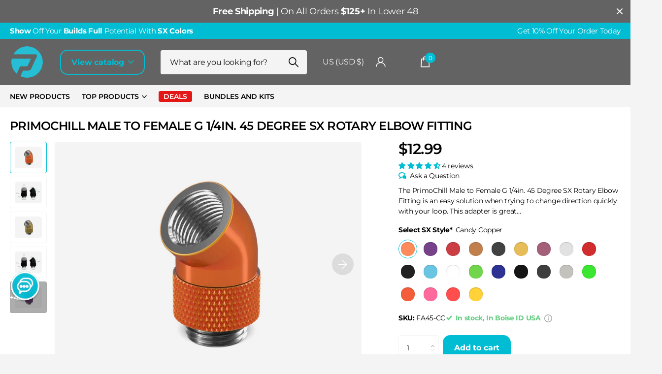

--- FILE ---
content_type: text/html; charset=utf-8
request_url: https://www.primochill.com/products/primochill-male-to-female-g-1-4in-45-degree-sx-rotary-elbow-fitting
body_size: 104907
content:
<!doctype html>
<html lang="en" data-theme="xclusive" dir="ltr" class="no-js ">
	<head>
         
      <script async src="https://ob.buzzfufighter.com/i/fce2787235c8b9baa983aa0452ddbc88.js" class="ct_clicktrue"></script>
 
		<meta charset="utf-8">
		<meta http-equiv="x-ua-compatible" content="ie=edge">
		<title>PrimoChill Male to Female G 1/4in. 45 Degree SX Rotary Elbow Fitting &ndash; PrimoChill - KEEPING IT COOL</title><meta name="description" content="The PrimoChill Male to Female G 1/4in. 45 Degree SX Rotary Elbow Fitting is an easy solution when trying to change direction quickly with your loop. This adapter is great for redirecting tubing runs away from components at unconventional angles. The rotary function allows you to aim the connection in any desired direct"><meta name="theme-color" content="">
		<meta name="MobileOptimized" content="320">
		<meta name="HandheldFriendly" content="true">
		<meta name="viewport" content="width=device-width, initial-scale=1">
		<meta name="format-detection" content="telephone=no">
		<meta name="msapplication-config" content="//www.primochill.com/cdn/shop/t/125/assets/browserconfig.xml?v=52024572095365081671715322066">
        <script async src="/cdn/shopifycloud/boomerang/shopify-boomerang-1.0.0.min.js" ></script>
              
		<link rel="canonical" href="https://www.primochill.com/products/primochill-male-to-female-g-1-4in-45-degree-sx-rotary-elbow-fitting">
		<link rel="preconnect" href="https://fonts.shopifycdn.com" crossorigin><link rel="preload" as="style" href="//www.primochill.com/cdn/shop/t/125/assets/screen.css?v=14535134008602946201715322066">
		<link rel="preload" as="style" href="//www.primochill.com/cdn/shop/t/125/assets/theme-xclusive.css?v=143329351400972597121715322066">
		<link rel="preload" as="style" href="//www.primochill.com/cdn/shop/t/125/assets/screen-settings.css?v=136191262887616070211764266863">
		
		<link rel="preload" as="font" href="//www.primochill.com/cdn/fonts/montserrat/montserrat_n6.1326b3e84230700ef15b3a29fb520639977513e0.woff2" type="font/woff2" crossorigin>
    <link rel="preload" as="font" href="//www.primochill.com/cdn/fonts/montserrat/montserrat_n4.81949fa0ac9fd2021e16436151e8eaa539321637.woff2" type="font/woff2" crossorigin>
		<link rel="preload" as="font" href="//www.primochill.com/cdn/shop/t/125/assets/xclusive.woff2?v=96946264402571190891715322066" crossorigin>
		<link media="screen" rel="stylesheet" href="//www.primochill.com/cdn/shop/t/125/assets/screen.css?v=14535134008602946201715322066" id="core-css">
		<link media="screen" rel="stylesheet" href="//www.primochill.com/cdn/shop/t/125/assets/theme-xclusive.css?v=143329351400972597121715322066" id="xclusive-css">
		<noscript><link rel="stylesheet" href="//www.primochill.com/cdn/shop/t/125/assets/async-menu.css?v=40637961472654076631715322066"></noscript><link media="screen" rel="stylesheet" href="//www.primochill.com/cdn/shop/t/125/assets/page-product.css?v=180587883753839546891715322066" id="product-css"><link media="screen" rel="stylesheet" href="//www.primochill.com/cdn/shop/t/125/assets/screen-settings.css?v=136191262887616070211764266863" id="custom-css"><link rel="icon" href="//www.primochill.com/cdn/shop/files/PrimoChill_LogoMark_a9208b63-2fe8-4c54-97d5-32839432181d.png?crop=center&height=32&v=1690473452&width=32" type="image/png">
			<link rel="mask-icon" href="safari-pinned-tab.svg" color="#333333">
			<link rel="apple-touch-icon" href="apple-touch-icon.png"><link rel="manifest" href="//www.primochill.com/cdn/shop/t/125/assets/manifest.json?v=29040392606353692311715322066">
		<script>document.documentElement.classList.remove('no-js'); document.documentElement.classList.add('js');</script>
		<meta name="msapplication-config" content="//www.primochill.com/cdn/shop/t/125/assets/browserconfig.xml?v=52024572095365081671715322066">
<meta property="og:title" content="PrimoChill Male to Female G 1/4in. 45 Degree SX Rotary Elbow Fitting">
<meta property="og:type" content="product">
<meta property="og:description" content="The PrimoChill Male to Female G 1/4in. 45 Degree SX Rotary Elbow Fitting is an easy solution when trying to change direction quickly with your loop. This adapter is great for redirecting tubing runs away from components at unconventional angles. The rotary function allows you to aim the connection in any desired direct">
<meta property="og:site_name" content="PrimoChill - KEEPING IT COOL">
<meta property="og:url" content="https://www.primochill.com/products/primochill-male-to-female-g-1-4in-45-degree-sx-rotary-elbow-fitting">

  
  <meta property="product:price:amount" content="$12.99">
  <meta property="og:price:amount" content="$12.99">
  <meta property="og:price:currency" content="USD">
  <meta property="og:availability" content="instock" />

<meta property="og:image" content="//www.primochill.com/cdn/shop/products/5b21349b-6fc6-4b33-8938-bba576a97b94.jpg?crop=center&height=500&v=1659482271&width=600">

<meta name="twitter:title" content="PrimoChill Male to Female G 1/4in. 45 Degree SX Rotary Elbow Fitting">
<meta name="twitter:description" content="The PrimoChill Male to Female G 1/4in. 45 Degree SX Rotary Elbow Fitting is an easy solution when trying to change direction quickly with your loop. This adapter is great for redirecting tubing runs away from components at unconventional angles. The rotary function allows you to aim the connection in any desired direct">
<meta name="twitter:site" content="PrimoChill - KEEPING IT COOL">

<meta property="twitter:image" content="//www.primochill.com/cdn/shop/products/5b21349b-6fc6-4b33-8938-bba576a97b94.jpg?crop=center&height=500&v=1659482271&width=600">
<script type="application/ld+json">
  [{
        "@context": "http://schema.org",
        "@type": "Product",
        "name": "PrimoChill Male to Female G 1/4in. 45 Degree SX Rotary Elbow Fitting",
        "url": "https://www.primochill.com/products/primochill-male-to-female-g-1-4in-45-degree-sx-rotary-elbow-fitting","brand": { "@type": "Brand", "name": "PrimoChill" },"description": "The PrimoChill Male to Female G 1\/4in. 45 Degree SX Rotary Elbow Fitting is an easy solution when trying to change direction quickly with your loop. This adapter is great for redirecting tubing runs away from components at unconventional angles. The rotary function allows you to aim the connection in any desired direction 45 degrees from the mount.\nSpecifications\n\nThread: Male G 1\/4 and Female G 1\/4\nMaterial: Coated Brass\n\nIncluded Parts\n\n1x Male to Female G1\/4 45 Degree Rotary Elbow Fitting\n1x Installed oring on male threaded side\n\nWarnings\nIMPORTANT We know that rotary fittings are convenient. However with convenience brings drawbacks. Due to the joints in rotaries, on rare occasions the joints may dislodge after being moved around, leading to seals being disengaged. On the rare occasion of this occurring, we recommend removing the fitting, pressing in on the joints and rotating them. Then test the fitting for leaking as this will typically fix the issue. We also highly recommend using pressure valves with any rotary fittings. PrimoChill is not responsible for any hardware damage. Use at your own risk.","image": "//www.primochill.com/cdn/shop/products/5b21349b-6fc6-4b33-8938-bba576a97b94.jpg?crop=center&height=500&v=1659482271&width=600","sku": "FA45-CC","offers": {
          "@type": "Offer",
          "price": "12.99",
          "url": "https://www.primochill.com/products/primochill-male-to-female-g-1-4in-45-degree-sx-rotary-elbow-fitting",
          "priceValidUntil": "2027-01-01",
          "priceCurrency": "USD",
            "availability": "https://schema.org/InStock",
            "inventoryLevel": "263"}
      },{
      "@context": "http://schema.org/",
      "@type": "Organization",
      "url": "https://www.primochill.com/products/primochill-male-to-female-g-1-4in-45-degree-sx-rotary-elbow-fitting",
      "name": "PrimoChill - KEEPING IT COOL",
      "legalName": "PrimoChill - KEEPING IT COOL",
      "description": "The PrimoChill Male to Female G 1/4in. 45 Degree SX Rotary Elbow Fitting is an easy solution when trying to change direction quickly with your loop. This adapter is great for redirecting tubing runs away from components at unconventional angles. The rotary function allows you to aim the connection in any desired direct","contactPoint": {
        "@type": "ContactPoint",
        "contactType": "Customer service",
        "telephone": "800-690-9081"
      },
      "address": {
        "@type": "PostalAddress",
        "streetAddress": "2941 S. Featherly Way",
        "addressLocality": "Boise",
        "postalCode": "83709",
        "addressCountry": "UNITED STATES"
      }
    },
    {
      "@context": "http://schema.org",
      "@type": "WebSite",
      "url": "https://www.primochill.com/products/primochill-male-to-female-g-1-4in-45-degree-sx-rotary-elbow-fitting",
      "name": "PrimoChill - KEEPING IT COOL",
      "description": "The PrimoChill Male to Female G 1/4in. 45 Degree SX Rotary Elbow Fitting is an easy solution when trying to change direction quickly with your loop. This adapter is great for redirecting tubing runs away from components at unconventional angles. The rotary function allows you to aim the connection in any desired direct",
      "author": [
        {
          "@type": "Organization",
          "url": "https://www.someoneyouknow.online",
          "name": "Someoneyouknow",
          "address": {
            "@type": "PostalAddress",
            "streetAddress": "Wilhelminaplein 25",
            "addressLocality": "Eindhoven",
            "addressRegion": "NB",
            "postalCode": "5611 HG",
            "addressCountry": "NL"
          }
        }
      ]
    }
  ]
</script>

		<script>window.performance && window.performance.mark && window.performance.mark('shopify.content_for_header.start');</script><meta name="google-site-verification" content="xlw-INsfLMq3pICU_kjVF0blhwUnImcF3gLqvFdtiRQ">
<meta name="google-site-verification" content="9R6GKQbXrn7tUa428LbHVKqu5ELNh-Xbc46JLM8Ov9E">
<meta name="facebook-domain-verification" content="b699sr0alqo9rarbw6bc212nb29ox6">
<meta id="shopify-digital-wallet" name="shopify-digital-wallet" content="/17812563/digital_wallets/dialog">
<meta name="shopify-checkout-api-token" content="47f1369e22625a5f0ea72a23f0d7f7d1">
<meta id="in-context-paypal-metadata" data-shop-id="17812563" data-venmo-supported="false" data-environment="production" data-locale="en_US" data-paypal-v4="true" data-currency="USD">
<link rel="alternate" type="application/json+oembed" href="https://www.primochill.com/products/primochill-male-to-female-g-1-4in-45-degree-sx-rotary-elbow-fitting.oembed">
<script async="async" src="/checkouts/internal/preloads.js?locale=en-US"></script>
<link rel="preconnect" href="https://shop.app" crossorigin="anonymous">
<script async="async" src="https://shop.app/checkouts/internal/preloads.js?locale=en-US&shop_id=17812563" crossorigin="anonymous"></script>
<script id="apple-pay-shop-capabilities" type="application/json">{"shopId":17812563,"countryCode":"US","currencyCode":"USD","merchantCapabilities":["supports3DS"],"merchantId":"gid:\/\/shopify\/Shop\/17812563","merchantName":"PrimoChill - KEEPING IT COOL","requiredBillingContactFields":["postalAddress","email","phone"],"requiredShippingContactFields":["postalAddress","email","phone"],"shippingType":"shipping","supportedNetworks":["visa","masterCard","amex","discover","elo","jcb"],"total":{"type":"pending","label":"PrimoChill - KEEPING IT COOL","amount":"1.00"},"shopifyPaymentsEnabled":true,"supportsSubscriptions":true}</script>
<script id="shopify-features" type="application/json">{"accessToken":"47f1369e22625a5f0ea72a23f0d7f7d1","betas":["rich-media-storefront-analytics"],"domain":"www.primochill.com","predictiveSearch":true,"shopId":17812563,"locale":"en"}</script>
<script>var Shopify = Shopify || {};
Shopify.shop = "mystorebf.myshopify.com";
Shopify.locale = "en";
Shopify.currency = {"active":"USD","rate":"1.0"};
Shopify.country = "US";
Shopify.theme = {"name":"Website Speedy - 10\/05","id":137606955177,"schema_name":"Xclusive","schema_version":"1.8.0","theme_store_id":2221,"role":"main"};
Shopify.theme.handle = "null";
Shopify.theme.style = {"id":null,"handle":null};
Shopify.cdnHost = "www.primochill.com/cdn";
Shopify.routes = Shopify.routes || {};
Shopify.routes.root = "/";</script>
<script type="module">!function(o){(o.Shopify=o.Shopify||{}).modules=!0}(window);</script>
<script>!function(o){function n(){var o=[];function n(){o.push(Array.prototype.slice.apply(arguments))}return n.q=o,n}var t=o.Shopify=o.Shopify||{};t.loadFeatures=n(),t.autoloadFeatures=n()}(window);</script>
<script>
  window.ShopifyPay = window.ShopifyPay || {};
  window.ShopifyPay.apiHost = "shop.app\/pay";
  window.ShopifyPay.redirectState = null;
</script>
<script id="shop-js-analytics" type="application/json">{"pageType":"product"}</script>
<script defer="defer" async type="module" src="//www.primochill.com/cdn/shopifycloud/shop-js/modules/v2/client.init-shop-cart-sync_DtuiiIyl.en.esm.js"></script>
<script defer="defer" async type="module" src="//www.primochill.com/cdn/shopifycloud/shop-js/modules/v2/chunk.common_CUHEfi5Q.esm.js"></script>
<script type="module">
  await import("//www.primochill.com/cdn/shopifycloud/shop-js/modules/v2/client.init-shop-cart-sync_DtuiiIyl.en.esm.js");
await import("//www.primochill.com/cdn/shopifycloud/shop-js/modules/v2/chunk.common_CUHEfi5Q.esm.js");

  window.Shopify.SignInWithShop?.initShopCartSync?.({"fedCMEnabled":true,"windoidEnabled":true});

</script>
<script>
  window.Shopify = window.Shopify || {};
  if (!window.Shopify.featureAssets) window.Shopify.featureAssets = {};
  window.Shopify.featureAssets['shop-js'] = {"shop-cart-sync":["modules/v2/client.shop-cart-sync_DFoTY42P.en.esm.js","modules/v2/chunk.common_CUHEfi5Q.esm.js"],"init-fed-cm":["modules/v2/client.init-fed-cm_D2UNy1i2.en.esm.js","modules/v2/chunk.common_CUHEfi5Q.esm.js"],"init-shop-email-lookup-coordinator":["modules/v2/client.init-shop-email-lookup-coordinator_BQEe2rDt.en.esm.js","modules/v2/chunk.common_CUHEfi5Q.esm.js"],"shop-cash-offers":["modules/v2/client.shop-cash-offers_3CTtReFF.en.esm.js","modules/v2/chunk.common_CUHEfi5Q.esm.js","modules/v2/chunk.modal_BewljZkx.esm.js"],"shop-button":["modules/v2/client.shop-button_C6oxCjDL.en.esm.js","modules/v2/chunk.common_CUHEfi5Q.esm.js"],"init-windoid":["modules/v2/client.init-windoid_5pix8xhK.en.esm.js","modules/v2/chunk.common_CUHEfi5Q.esm.js"],"avatar":["modules/v2/client.avatar_BTnouDA3.en.esm.js"],"init-shop-cart-sync":["modules/v2/client.init-shop-cart-sync_DtuiiIyl.en.esm.js","modules/v2/chunk.common_CUHEfi5Q.esm.js"],"shop-toast-manager":["modules/v2/client.shop-toast-manager_BYv_8cH1.en.esm.js","modules/v2/chunk.common_CUHEfi5Q.esm.js"],"pay-button":["modules/v2/client.pay-button_FnF9EIkY.en.esm.js","modules/v2/chunk.common_CUHEfi5Q.esm.js"],"shop-login-button":["modules/v2/client.shop-login-button_CH1KUpOf.en.esm.js","modules/v2/chunk.common_CUHEfi5Q.esm.js","modules/v2/chunk.modal_BewljZkx.esm.js"],"init-customer-accounts-sign-up":["modules/v2/client.init-customer-accounts-sign-up_aj7QGgYS.en.esm.js","modules/v2/client.shop-login-button_CH1KUpOf.en.esm.js","modules/v2/chunk.common_CUHEfi5Q.esm.js","modules/v2/chunk.modal_BewljZkx.esm.js"],"init-shop-for-new-customer-accounts":["modules/v2/client.init-shop-for-new-customer-accounts_NbnYRf_7.en.esm.js","modules/v2/client.shop-login-button_CH1KUpOf.en.esm.js","modules/v2/chunk.common_CUHEfi5Q.esm.js","modules/v2/chunk.modal_BewljZkx.esm.js"],"init-customer-accounts":["modules/v2/client.init-customer-accounts_ppedhqCH.en.esm.js","modules/v2/client.shop-login-button_CH1KUpOf.en.esm.js","modules/v2/chunk.common_CUHEfi5Q.esm.js","modules/v2/chunk.modal_BewljZkx.esm.js"],"shop-follow-button":["modules/v2/client.shop-follow-button_CMIBBa6u.en.esm.js","modules/v2/chunk.common_CUHEfi5Q.esm.js","modules/v2/chunk.modal_BewljZkx.esm.js"],"lead-capture":["modules/v2/client.lead-capture_But0hIyf.en.esm.js","modules/v2/chunk.common_CUHEfi5Q.esm.js","modules/v2/chunk.modal_BewljZkx.esm.js"],"checkout-modal":["modules/v2/client.checkout-modal_BBxc70dQ.en.esm.js","modules/v2/chunk.common_CUHEfi5Q.esm.js","modules/v2/chunk.modal_BewljZkx.esm.js"],"shop-login":["modules/v2/client.shop-login_hM3Q17Kl.en.esm.js","modules/v2/chunk.common_CUHEfi5Q.esm.js","modules/v2/chunk.modal_BewljZkx.esm.js"],"payment-terms":["modules/v2/client.payment-terms_CAtGlQYS.en.esm.js","modules/v2/chunk.common_CUHEfi5Q.esm.js","modules/v2/chunk.modal_BewljZkx.esm.js"]};
</script>
<script>(function() {
  var isLoaded = false;
  function asyncLoad() {
    if (isLoaded) return;
    isLoaded = true;
    var urls = ["\/\/cdn.shopify.com\/proxy\/85a0c9a10b4832976c8da26cad81af9d4a174e8dc7b3d5c7381716ed86414ba2\/static.cdn.printful.com\/static\/js\/external\/shopify-product-customizer.js?v=0.28\u0026shop=mystorebf.myshopify.com\u0026sp-cache-control=cHVibGljLCBtYXgtYWdlPTkwMA","https:\/\/d2e5xyzdl0rkli.cloudfront.net\/shop\/js\/shopdocs-volume-discounts.min.js?shop=mystorebf.myshopify.com"];
    for (var i = 0; i < urls.length; i++) {
      var s = document.createElement('script');
      s.type = 'text/javascript';
      s.async = true;
      s.src = urls[i];
      var x = document.getElementsByTagName('script')[0];
      x.parentNode.insertBefore(s, x);
    }
  };
  if(window.attachEvent) {
    window.attachEvent('onload', asyncLoad);
  } else {
    window.addEventListener('load', asyncLoad, false);
  }
})();</script>
<script id="__st">var __st={"a":17812563,"offset":-25200,"reqid":"688d7fb0-773a-417f-87b4-2b6b48dff94f-1767303056","pageurl":"www.primochill.com\/products\/primochill-male-to-female-g-1-4in-45-degree-sx-rotary-elbow-fitting","u":"9a89796171c0","p":"product","rtyp":"product","rid":4712203944002};</script>
<script>window.ShopifyPaypalV4VisibilityTracking = true;</script>
<script id="form-persister">!function(){'use strict';const t='contact',e='new_comment',n=[[t,t],['blogs',e],['comments',e],[t,'customer']],o='password',r='form_key',c=['recaptcha-v3-token','g-recaptcha-response','h-captcha-response',o],s=()=>{try{return window.sessionStorage}catch{return}},i='__shopify_v',u=t=>t.elements[r],a=function(){const t=[...n].map((([t,e])=>`form[action*='/${t}']:not([data-nocaptcha='true']) input[name='form_type'][value='${e}']`)).join(',');var e;return e=t,()=>e?[...document.querySelectorAll(e)].map((t=>t.form)):[]}();function m(t){const e=u(t);a().includes(t)&&(!e||!e.value)&&function(t){try{if(!s())return;!function(t){const e=s();if(!e)return;const n=u(t);if(!n)return;const o=n.value;o&&e.removeItem(o)}(t);const e=Array.from(Array(32),(()=>Math.random().toString(36)[2])).join('');!function(t,e){u(t)||t.append(Object.assign(document.createElement('input'),{type:'hidden',name:r})),t.elements[r].value=e}(t,e),function(t,e){const n=s();if(!n)return;const r=[...t.querySelectorAll(`input[type='${o}']`)].map((({name:t})=>t)),u=[...c,...r],a={};for(const[o,c]of new FormData(t).entries())u.includes(o)||(a[o]=c);n.setItem(e,JSON.stringify({[i]:1,action:t.action,data:a}))}(t,e)}catch(e){console.error('failed to persist form',e)}}(t)}const f=t=>{if('true'===t.dataset.persistBound)return;const e=function(t,e){const n=function(t){return'function'==typeof t.submit?t.submit:HTMLFormElement.prototype.submit}(t).bind(t);return function(){let t;return()=>{t||(t=!0,(()=>{try{e(),n()}catch(t){(t=>{console.error('form submit failed',t)})(t)}})(),setTimeout((()=>t=!1),250))}}()}(t,(()=>{m(t)}));!function(t,e){if('function'==typeof t.submit&&'function'==typeof e)try{t.submit=e}catch{}}(t,e),t.addEventListener('submit',(t=>{t.preventDefault(),e()})),t.dataset.persistBound='true'};!function(){function t(t){const e=(t=>{const e=t.target;return e instanceof HTMLFormElement?e:e&&e.form})(t);e&&m(e)}document.addEventListener('submit',t),document.addEventListener('DOMContentLoaded',(()=>{const e=a();for(const t of e)f(t);var n;n=document.body,new window.MutationObserver((t=>{for(const e of t)if('childList'===e.type&&e.addedNodes.length)for(const t of e.addedNodes)1===t.nodeType&&'FORM'===t.tagName&&a().includes(t)&&f(t)})).observe(n,{childList:!0,subtree:!0,attributes:!1}),document.removeEventListener('submit',t)}))}()}();</script>
<script integrity="sha256-4kQ18oKyAcykRKYeNunJcIwy7WH5gtpwJnB7kiuLZ1E=" data-source-attribution="shopify.loadfeatures" defer="defer" src="//www.primochill.com/cdn/shopifycloud/storefront/assets/storefront/load_feature-a0a9edcb.js" crossorigin="anonymous"></script>
<script crossorigin="anonymous" defer="defer" src="//www.primochill.com/cdn/shopifycloud/storefront/assets/shopify_pay/storefront-65b4c6d7.js?v=20250812"></script>
<script data-source-attribution="shopify.dynamic_checkout.dynamic.init">var Shopify=Shopify||{};Shopify.PaymentButton=Shopify.PaymentButton||{isStorefrontPortableWallets:!0,init:function(){window.Shopify.PaymentButton.init=function(){};var t=document.createElement("script");t.src="https://www.primochill.com/cdn/shopifycloud/portable-wallets/latest/portable-wallets.en.js",t.type="module",document.head.appendChild(t)}};
</script>
<script data-source-attribution="shopify.dynamic_checkout.buyer_consent">
  function portableWalletsHideBuyerConsent(e){var t=document.getElementById("shopify-buyer-consent"),n=document.getElementById("shopify-subscription-policy-button");t&&n&&(t.classList.add("hidden"),t.setAttribute("aria-hidden","true"),n.removeEventListener("click",e))}function portableWalletsShowBuyerConsent(e){var t=document.getElementById("shopify-buyer-consent"),n=document.getElementById("shopify-subscription-policy-button");t&&n&&(t.classList.remove("hidden"),t.removeAttribute("aria-hidden"),n.addEventListener("click",e))}window.Shopify?.PaymentButton&&(window.Shopify.PaymentButton.hideBuyerConsent=portableWalletsHideBuyerConsent,window.Shopify.PaymentButton.showBuyerConsent=portableWalletsShowBuyerConsent);
</script>
<script data-source-attribution="shopify.dynamic_checkout.cart.bootstrap">document.addEventListener("DOMContentLoaded",(function(){function t(){return document.querySelector("shopify-accelerated-checkout-cart, shopify-accelerated-checkout")}if(t())Shopify.PaymentButton.init();else{new MutationObserver((function(e,n){t()&&(Shopify.PaymentButton.init(),n.disconnect())})).observe(document.body,{childList:!0,subtree:!0})}}));
</script>
<link id="shopify-accelerated-checkout-styles" rel="stylesheet" media="screen" href="https://www.primochill.com/cdn/shopifycloud/portable-wallets/latest/accelerated-checkout-backwards-compat.css" crossorigin="anonymous">
<style id="shopify-accelerated-checkout-cart">
        #shopify-buyer-consent {
  margin-top: 1em;
  display: inline-block;
  width: 100%;
}

#shopify-buyer-consent.hidden {
  display: none;
}

#shopify-subscription-policy-button {
  background: none;
  border: none;
  padding: 0;
  text-decoration: underline;
  font-size: inherit;
  cursor: pointer;
}

#shopify-subscription-policy-button::before {
  box-shadow: none;
}

      </style>

<script>window.performance && window.performance.mark && window.performance.mark('shopify.content_for_header.end');</script>
		<div data-key="Black Friday Pop Up" class="ft" id="ftl5a4e9c">
 </div>
 <script src="https://cdn.fouita.com/widgets/0x1ba6aa.js"></script>
	<!-- BEGIN app block: shopify://apps/dr-stacked-discounts/blocks/instant-load/f428e1ae-8a34-4767-8189-f8339f3ab12b --><!-- For self-installation -->
<script>(() => {const installerKey = 'docapp-discount-auto-install'; const urlParams = new URLSearchParams(window.location.search); if (urlParams.get(installerKey)) {window.sessionStorage.setItem(installerKey, JSON.stringify({integrationId: urlParams.get('docapp-integration-id'), divClass: urlParams.get('docapp-install-class'), check: urlParams.get('docapp-check')}));}})();</script>
<script>(() => {const previewKey = 'docapp-discount-test'; const urlParams = new URLSearchParams(window.location.search); if (urlParams.get(previewKey)) {window.sessionStorage.setItem(previewKey, JSON.stringify({active: true, integrationId: urlParams.get('docapp-discount-inst-test')}));}})();</script>
<script>window.discountOnCartProAppBlock = true;</script>

<!-- App speed-up -->
<script id="docapp-discount-speedup">
    (() => { if (window.discountOnCartProAppLoaded) return; let script = document.createElement('script'); script.src = "https://d9fvwtvqz2fm1.cloudfront.net/shop/js/discount-on-cart-pro.min.js?shop=mystorebf.myshopify.com"; document.getElementById('docapp-discount-speedup').after(script); })();
</script>


<!-- END app block --><!-- BEGIN app block: shopify://apps/dr-cart-shipping-rates/blocks/instant-load/6fdcf202-26c0-4288-be36-8b389f5d262c --><!-- For self-installation -->
<script>(() => {const installerKey = 'docapp-shipping-auto-install'; const urlParams = new URLSearchParams(window.location.search); if (urlParams.get(installerKey)) {window.sessionStorage.setItem(installerKey, JSON.stringify({integrationId: urlParams.get('docapp-integration-id'), divClass: urlParams.get('docapp-install-class'), check: urlParams.get('docapp-check')}));}})();</script>
<script>(() => {const previewKey = 'docapp-shipping-test'; const urlParams = new URLSearchParams(window.location.search); if (urlParams.get(previewKey)) {window.sessionStorage.setItem(previewKey, JSON.stringify({active: true, integrationId: urlParams.get('docapp-shipping-inst-test')}));}})();</script>
<script>window.cartShippingCalculatorProAppBlock = true;</script>

<!-- App speed-up -->
<script id="docapp-shipping-speedup">
    (() => { if (window.cartShippingCalculatorProAppLoaded) return; let script = document.createElement('script'); script.src = "https://d1an1e2qw504lz.cloudfront.net/shop/js/cart-shipping-calculator-pro.min.js?shop=mystorebf.myshopify.com"; document.getElementById('docapp-shipping-speedup').after(script); })();
</script>


<!-- END app block --><!-- BEGIN app block: shopify://apps/judge-me-reviews/blocks/judgeme_core/61ccd3b1-a9f2-4160-9fe9-4fec8413e5d8 --><!-- Start of Judge.me Core -->






<link rel="dns-prefetch" href="https://cdnwidget.judge.me">
<link rel="dns-prefetch" href="https://cdn.judge.me">
<link rel="dns-prefetch" href="https://cdn1.judge.me">
<link rel="dns-prefetch" href="https://api.judge.me">

<script data-cfasync='false' class='jdgm-settings-script'>window.jdgmSettings={"pagination":5,"disable_web_reviews":false,"badge_no_review_text":"No reviews","badge_n_reviews_text":"{{ n }} review/reviews","hide_badge_preview_if_no_reviews":false,"badge_hide_text":false,"enforce_center_preview_badge":false,"widget_title":"Customer Reviews","widget_open_form_text":"Write a review","widget_close_form_text":"Cancel review","widget_refresh_page_text":"Refresh page","widget_summary_text":"Based on {{ number_of_reviews }} review/reviews","widget_no_review_text":"Be the first to write a review","widget_name_field_text":"Display name","widget_verified_name_field_text":"Verified Name (public)","widget_name_placeholder_text":"Display name","widget_required_field_error_text":"This field is required.","widget_email_field_text":"Email address","widget_verified_email_field_text":"Verified Email (private, can not be edited)","widget_email_placeholder_text":"Your email address","widget_email_field_error_text":"Please enter a valid email address.","widget_rating_field_text":"Rating","widget_review_title_field_text":"Review Title","widget_review_title_placeholder_text":"Give your review a title","widget_review_body_field_text":"Review content","widget_review_body_placeholder_text":"Start writing here...","widget_pictures_field_text":"Picture/Video (optional)","widget_submit_review_text":"Submit Review","widget_submit_verified_review_text":"Submit Verified Review","widget_submit_success_msg_with_auto_publish":"Thank you! Please refresh the page in a few moments to see your review. You can remove or edit your review by logging into \u003ca href='https://judge.me/login' target='_blank' rel='nofollow noopener'\u003eJudge.me\u003c/a\u003e","widget_submit_success_msg_no_auto_publish":"Thank you! Your review will be published as soon as it is approved by the shop admin. You can remove or edit your review by logging into \u003ca href='https://judge.me/login' target='_blank' rel='nofollow noopener'\u003eJudge.me\u003c/a\u003e","widget_show_default_reviews_out_of_total_text":"Showing {{ n_reviews_shown }} out of {{ n_reviews }} reviews.","widget_show_all_link_text":"Show all","widget_show_less_link_text":"Show less","widget_author_said_text":"{{ reviewer_name }} said:","widget_days_text":"{{ n }} days ago","widget_weeks_text":"{{ n }} week/weeks ago","widget_months_text":"{{ n }} month/months ago","widget_years_text":"{{ n }} year/years ago","widget_yesterday_text":"Yesterday","widget_today_text":"Today","widget_replied_text":"\u003e\u003e {{ shop_name }} replied:","widget_read_more_text":"Read more","widget_reviewer_name_as_initial":"last_initial","widget_rating_filter_see_all_text":"See all reviews","widget_sorting_most_recent_text":"Most Recent","widget_sorting_highest_rating_text":"Highest Rating","widget_sorting_lowest_rating_text":"Lowest Rating","widget_sorting_with_pictures_text":"Only Pictures","widget_sorting_most_helpful_text":"Most Helpful","widget_open_question_form_text":"Ask a question","widget_reviews_subtab_text":"Reviews","widget_questions_subtab_text":"Questions","widget_question_label_text":"Question","widget_answer_label_text":"Answer","widget_question_placeholder_text":"Write your question here","widget_submit_question_text":"Submit Question","widget_question_submit_success_text":"Thank you for your question! We will notify you once it gets answered.","verified_badge_text":"Verified","verified_badge_placement":"left-of-reviewer-name","widget_hide_border":false,"widget_social_share":true,"widget_thumb":true,"widget_review_location_show":true,"widget_location_format":"country_iso_code","all_reviews_include_out_of_store_products":true,"all_reviews_out_of_store_text":"(out of store)","all_reviews_product_name_prefix_text":"about","enable_review_pictures":true,"enable_question_anwser":true,"widget_product_reviews_subtab_text":"Product Reviews","widget_shop_reviews_subtab_text":"Shop Reviews","widget_write_a_store_review_text":"Write a Store Review","widget_other_languages_heading":"Reviews in Other Languages","widget_translate_review_text":"Translate review to {{ language }}","widget_translating_review_text":"Translating...","widget_show_original_translation_text":"Show original ({{ language }})","widget_translate_review_failed_text":"Review couldn't be translated.","widget_translate_review_retry_text":"Retry","widget_translate_review_try_again_later_text":"Try again later","widget_sorting_pictures_first_text":"Pictures First","show_pictures_on_all_rev_page_desktop":true,"floating_tab_hide_mobile_install_preference":true,"floating_tab_button_name":"★ Awesome Reviews","floating_tab_title":"Let customers speak for us","floating_tab_button_color":"#ffffff","floating_tab_button_background_color":"#00bdd4","floating_tab_url":"","floating_tab_url_enabled":true,"all_reviews_text_badge_text":"Customers rate us {{ shop.metafields.judgeme.all_reviews_rating | round: 1 }}/5 based on {{ shop.metafields.judgeme.all_reviews_count }} reviews.","all_reviews_text_badge_text_branded_style":"{{ shop.metafields.judgeme.all_reviews_rating | round: 1 }} out of 5 stars based on {{ shop.metafields.judgeme.all_reviews_count }} reviews","all_reviews_text_badge_url":"","featured_carousel_title":"Let customers speak for us","featured_carousel_count_text":"from {{ n }} reviews","featured_carousel_url":"","verified_count_badge_url":"","widget_pagination_use_custom_color":true,"picture_reminder_submit_button":"Upload Pictures","enable_review_videos":true,"mute_video_by_default":true,"widget_sorting_videos_first_text":"Videos First","widget_review_pending_text":"Pending","social_share_options_order":"Facebook,Twitter,Pinterest","remove_microdata_snippet":true,"preview_badge_show_question_text":true,"preview_badge_no_question_text":"Ask a Question","preview_badge_n_question_text":"{{ number_of_questions }} question/questions","qa_badge_show_icon":true,"qa_badge_icon_color":"#00bdd4","remove_judgeme_branding":true,"widget_search_bar_placeholder":"Search reviews","widget_sorting_verified_only_text":"Verified only","featured_carousel_more_reviews_button_text":"Read more reviews","featured_carousel_view_product_button_text":"View product","all_reviews_page_load_more_text":"Load More Reviews","widget_public_name_text":"displayed publicly like","default_reviewer_name_has_non_latin":true,"widget_reviewer_anonymous":"Anonymous","medals_widget_title":"Judge.me Review Medals","widget_invalid_yt_video_url_error_text":"Not a YouTube video URL","widget_max_length_field_error_text":"Please enter no more than {0} characters.","widget_show_country_flag":true,"widget_show_collected_via_shop_app":false,"widget_verified_by_shop_text":"Verified by Shop","widget_load_with_code_splitting":true,"widget_ugc_title":"Made by us, Shared by you","widget_ugc_subtitle":"Tag us to see your picture featured in our page","widget_ugc_arrows_color":"#ffffff","widget_ugc_primary_button_text":"Buy Now","widget_ugc_secondary_button_text":"Load More","widget_ugc_reviews_button_text":"View Reviews","widget_primary_color":"#00bdd4","widget_summary_average_rating_text":"{{ average_rating }} out of 5","widget_media_grid_title":"Customer photos \u0026 videos","widget_media_grid_see_more_text":"See more","widget_show_product_medals":false,"widget_verified_by_judgeme_text":"Verified by Judge.me","widget_show_store_medals":false,"widget_verified_by_judgeme_text_in_store_medals":"Verified by Judge.me","widget_media_field_exceed_quantity_message":"Sorry, we can only accept {{ max_media }} for one review.","widget_media_field_exceed_limit_message":"{{ file_name }} is too large, please select a {{ media_type }} less than {{ size_limit }}MB.","widget_review_submitted_text":"Review Submitted!","widget_question_submitted_text":"Question Submitted!","widget_close_form_text_question":"Cancel","widget_write_your_answer_here_text":"Write your answer here","widget_enabled_branded_link":true,"widget_show_collected_by_judgeme":false,"widget_collected_by_judgeme_text":"collected by Judge.me","widget_load_more_text":"Load More","widget_load_more_color":"#00bdd4","widget_full_review_text":"Full Review","widget_read_more_reviews_text":"Read More Reviews","widget_read_questions_text":"Read Questions","widget_questions_and_answers_text":"Questions \u0026 Answers","widget_verified_by_text":"Verified by","widget_verified_text":"Verified","widget_number_of_reviews_text":"{{ number_of_reviews }} reviews","widget_back_button_text":"Back","widget_next_button_text":"Next","widget_custom_forms_filter_button":"Filters","custom_forms_style":"vertical","how_reviews_are_collected":"How reviews are collected?","widget_gdpr_statement":"How we use your data: We'll only contact you about the review you left, and only if necessary. By submitting your review, you agree to Judge.me's \u003ca href='https://judge.me/terms' target='_blank' rel='nofollow noopener'\u003eterms\u003c/a\u003e, \u003ca href='https://judge.me/privacy' target='_blank' rel='nofollow noopener'\u003eprivacy\u003c/a\u003e and \u003ca href='https://judge.me/content-policy' target='_blank' rel='nofollow noopener'\u003econtent\u003c/a\u003e policies.","review_snippet_widget_round_border_style":true,"review_snippet_widget_card_color":"#FFFFFF","review_snippet_widget_slider_arrows_background_color":"#FFFFFF","review_snippet_widget_slider_arrows_color":"#000000","review_snippet_widget_star_color":"#108474","all_reviews_product_variant_label_text":"Variant: ","widget_show_verified_branding":false,"redirect_reviewers_invited_via_email":"review_widget","review_content_screen_title_text":"How would you rate this product?","review_content_introduction_text":"We would love it if you would share a bit about your experience.","one_star_review_guidance_text":"Poor","five_star_review_guidance_text":"Great","customer_information_screen_title_text":"About you","customer_information_introduction_text":"Please tell us more about you.","custom_questions_screen_title_text":"Your experience in more detail","custom_questions_introduction_text":"Here are a few questions to help us understand more about your experience.","review_submitted_screen_title_text":"Thanks for your review!","review_submitted_screen_thank_you_text":"We are processing it and it will appear on the store soon.","review_submitted_screen_email_verification_text":"Please confirm your email by clicking the link we just sent you. This helps us keep reviews authentic.","review_submitted_request_store_review_text":"Would you like to share your experience of shopping with us?","review_submitted_review_other_products_text":"Would you like to review these products?","reviewer_media_screen_title_picture_text":"Share a picture","reviewer_media_introduction_picture_text":"Upload a photo to support your review.","reviewer_media_screen_title_video_text":"Share a video","reviewer_media_introduction_video_text":"Upload a video to support your review.","reviewer_media_screen_title_picture_or_video_text":"Share a picture or video","reviewer_media_introduction_picture_or_video_text":"Upload a photo or video to support your review.","reviewer_media_youtube_url_text":"Paste your Youtube URL here","advanced_settings_next_step_button_text":"Next","advanced_settings_close_review_button_text":"Close","write_review_flow_required_text":"Required","write_review_flow_privacy_message_text":"We respect your privacy.","write_review_flow_anonymous_text":"Post review as anonymous","write_review_flow_visibility_text":"This won't be visible to other customers.","write_review_flow_multiple_selection_help_text":"Select as many as you like","write_review_flow_single_selection_help_text":"Select one option","write_review_flow_required_field_error_text":"This field is required","write_review_flow_invalid_email_error_text":"Please enter a valid email address","write_review_flow_max_length_error_text":"Max. {{ max_length }} characters.","write_review_flow_media_upload_text":"\u003cb\u003eClick to upload\u003c/b\u003e or drag and drop","write_review_flow_gdpr_statement":"We'll only contact you about your review if necessary. By submitting your review, you agree to our \u003ca href='https://judge.me/terms' target='_blank' rel='nofollow noopener'\u003eterms and conditions\u003c/a\u003e and \u003ca href='https://judge.me/privacy' target='_blank' rel='nofollow noopener'\u003eprivacy policy\u003c/a\u003e.","transparency_badges_collected_via_store_invite_text":"Review collected via store invitation","transparency_badges_from_another_provider_text":"Review collected from another provider","transparency_badges_collected_from_store_visitor_text":"Review collected from a store visitor","transparency_badges_written_in_google_text":"Review written in Google","transparency_badges_written_in_etsy_text":"Review written in Etsy","transparency_badges_written_in_shop_app_text":"Review written in Shop App","transparency_badges_earned_reward_text":"Review earned a reward for future purchase","preview_badge_collection_page_install_preference":true,"preview_badge_home_page_install_preference":true,"platform":"shopify","branding_url":"https://app.judge.me/reviews/stores/www.primochill.com","branding_text":"Powered by Judge.me","locale":"en","reply_name":"PrimoChill - KEEPING IT COOL","widget_version":"3.0","footer":true,"autopublish":true,"review_dates":true,"enable_custom_form":false,"shop_use_review_site":true,"shop_locale":"en","enable_multi_locales_translations":true,"show_review_title_input":true,"review_verification_email_status":"always","can_be_branded":true,"reply_name_text":"PrimoChill - KEEPING IT COOL"};</script> <style class='jdgm-settings-style'>.jdgm-xx{left:0}:root{--jdgm-primary-color: #00bdd4;--jdgm-secondary-color: rgba(0,189,212,0.1);--jdgm-star-color: #00bdd4;--jdgm-write-review-text-color: white;--jdgm-write-review-bg-color: #00bdd4;--jdgm-paginate-color: #00bdd4;--jdgm-border-radius: 0;--jdgm-reviewer-name-color: #00bdd4}.jdgm-histogram__bar-content{background-color:#00bdd4}.jdgm-rev[data-verified-buyer=true] .jdgm-rev__icon.jdgm-rev__icon:after,.jdgm-rev__buyer-badge.jdgm-rev__buyer-badge{color:white;background-color:#00bdd4}.jdgm-review-widget--small .jdgm-gallery.jdgm-gallery .jdgm-gallery__thumbnail-link:nth-child(8) .jdgm-gallery__thumbnail-wrapper.jdgm-gallery__thumbnail-wrapper:before{content:"See more"}@media only screen and (min-width: 768px){.jdgm-gallery.jdgm-gallery .jdgm-gallery__thumbnail-link:nth-child(8) .jdgm-gallery__thumbnail-wrapper.jdgm-gallery__thumbnail-wrapper:before{content:"See more"}}.jdgm-rev__thumb-btn{color:#00bdd4}.jdgm-rev__thumb-btn:hover{opacity:0.8}.jdgm-rev__thumb-btn:not([disabled]):hover,.jdgm-rev__thumb-btn:hover,.jdgm-rev__thumb-btn:active,.jdgm-rev__thumb-btn:visited{color:#00bdd4}.jdgm-author-fullname{display:none !important}.jdgm-author-all-initials{display:none !important}.jdgm-rev-widg__title{visibility:hidden}.jdgm-rev-widg__summary-text{visibility:hidden}.jdgm-prev-badge__text{visibility:hidden}.jdgm-rev__prod-link-prefix:before{content:'about'}.jdgm-rev__variant-label:before{content:'Variant: '}.jdgm-rev__out-of-store-text:before{content:'(out of store)'}@media only screen and (max-width: 768px){.jdgm-rev__pics .jdgm-rev_all-rev-page-picture-separator,.jdgm-rev__pics .jdgm-rev__product-picture{display:none}}@media all and (max-width: 768px){.jdgm-widget .jdgm-revs-tab-btn,.jdgm-widget .jdgm-revs-tab-btn[data-style="stars"]{display:none}}.jdgm-preview-badge[data-template="product"]{display:none !important}.jdgm-review-widget[data-from-snippet="true"]{display:none !important}.jdgm-verified-count-badget[data-from-snippet="true"]{display:none !important}.jdgm-carousel-wrapper[data-from-snippet="true"]{display:none !important}.jdgm-all-reviews-text[data-from-snippet="true"]{display:none !important}.jdgm-medals-section[data-from-snippet="true"]{display:none !important}.jdgm-ugc-media-wrapper[data-from-snippet="true"]{display:none !important}.jdgm-revs-tab-btn,.jdgm-revs-tab-btn:not([disabled]):hover,.jdgm-revs-tab-btn:focus{background-color:#00bdd4}.jdgm-revs-tab-btn,.jdgm-revs-tab-btn:not([disabled]):hover{color:#ffffff}.jdgm-review-snippet-widget .jdgm-rev-snippet-widget__cards-container .jdgm-rev-snippet-card{border-radius:8px;background:#fff}.jdgm-review-snippet-widget .jdgm-rev-snippet-widget__cards-container .jdgm-rev-snippet-card__rev-rating .jdgm-star{color:#108474}.jdgm-review-snippet-widget .jdgm-rev-snippet-widget__prev-btn,.jdgm-review-snippet-widget .jdgm-rev-snippet-widget__next-btn{border-radius:50%;background:#fff}.jdgm-review-snippet-widget .jdgm-rev-snippet-widget__prev-btn>svg,.jdgm-review-snippet-widget .jdgm-rev-snippet-widget__next-btn>svg{fill:#000}.jdgm-full-rev-modal.rev-snippet-widget .jm-mfp-container .jm-mfp-content,.jdgm-full-rev-modal.rev-snippet-widget .jm-mfp-container .jdgm-full-rev__icon,.jdgm-full-rev-modal.rev-snippet-widget .jm-mfp-container .jdgm-full-rev__pic-img,.jdgm-full-rev-modal.rev-snippet-widget .jm-mfp-container .jdgm-full-rev__reply{border-radius:8px}.jdgm-full-rev-modal.rev-snippet-widget .jm-mfp-container .jdgm-full-rev[data-verified-buyer="true"] .jdgm-full-rev__icon::after{border-radius:8px}.jdgm-full-rev-modal.rev-snippet-widget .jm-mfp-container .jdgm-full-rev .jdgm-rev__buyer-badge{border-radius:calc( 8px / 2 )}.jdgm-full-rev-modal.rev-snippet-widget .jm-mfp-container .jdgm-full-rev .jdgm-full-rev__replier::before{content:'PrimoChill - KEEPING IT COOL'}.jdgm-full-rev-modal.rev-snippet-widget .jm-mfp-container .jdgm-full-rev .jdgm-full-rev__product-button{border-radius:calc( 8px * 6 )}
</style> <style class='jdgm-settings-style'></style>

  
  
  
  <style class='jdgm-miracle-styles'>
  @-webkit-keyframes jdgm-spin{0%{-webkit-transform:rotate(0deg);-ms-transform:rotate(0deg);transform:rotate(0deg)}100%{-webkit-transform:rotate(359deg);-ms-transform:rotate(359deg);transform:rotate(359deg)}}@keyframes jdgm-spin{0%{-webkit-transform:rotate(0deg);-ms-transform:rotate(0deg);transform:rotate(0deg)}100%{-webkit-transform:rotate(359deg);-ms-transform:rotate(359deg);transform:rotate(359deg)}}@font-face{font-family:'JudgemeStar';src:url("[data-uri]") format("woff");font-weight:normal;font-style:normal}.jdgm-star{font-family:'JudgemeStar';display:inline !important;text-decoration:none !important;padding:0 4px 0 0 !important;margin:0 !important;font-weight:bold;opacity:1;-webkit-font-smoothing:antialiased;-moz-osx-font-smoothing:grayscale}.jdgm-star:hover{opacity:1}.jdgm-star:last-of-type{padding:0 !important}.jdgm-star.jdgm--on:before{content:"\e000"}.jdgm-star.jdgm--off:before{content:"\e001"}.jdgm-star.jdgm--half:before{content:"\e002"}.jdgm-widget *{margin:0;line-height:1.4;-webkit-box-sizing:border-box;-moz-box-sizing:border-box;box-sizing:border-box;-webkit-overflow-scrolling:touch}.jdgm-hidden{display:none !important;visibility:hidden !important}.jdgm-temp-hidden{display:none}.jdgm-spinner{width:40px;height:40px;margin:auto;border-radius:50%;border-top:2px solid #eee;border-right:2px solid #eee;border-bottom:2px solid #eee;border-left:2px solid #ccc;-webkit-animation:jdgm-spin 0.8s infinite linear;animation:jdgm-spin 0.8s infinite linear}.jdgm-prev-badge{display:block !important}

</style>


  
  
   


<script data-cfasync='false' class='jdgm-script'>
!function(e){window.jdgm=window.jdgm||{},jdgm.CDN_HOST="https://cdnwidget.judge.me/",jdgm.CDN_HOST_ALT="https://cdn2.judge.me/cdn/widget_frontend/",jdgm.API_HOST="https://api.judge.me/",jdgm.CDN_BASE_URL="https://cdn.shopify.com/extensions/019b749e-6e25-7d9e-99e4-a10d5fe15aeb/judgeme-extensions-280/assets/",
jdgm.docReady=function(d){(e.attachEvent?"complete"===e.readyState:"loading"!==e.readyState)?
setTimeout(d,0):e.addEventListener("DOMContentLoaded",d)},jdgm.loadCSS=function(d,t,o,a){
!o&&jdgm.loadCSS.requestedUrls.indexOf(d)>=0||(jdgm.loadCSS.requestedUrls.push(d),
(a=e.createElement("link")).rel="stylesheet",a.class="jdgm-stylesheet",a.media="nope!",
a.href=d,a.onload=function(){this.media="all",t&&setTimeout(t)},e.body.appendChild(a))},
jdgm.loadCSS.requestedUrls=[],jdgm.loadJS=function(e,d){var t=new XMLHttpRequest;
t.onreadystatechange=function(){4===t.readyState&&(Function(t.response)(),d&&d(t.response))},
t.open("GET",e),t.onerror=function(){if(e.indexOf(jdgm.CDN_HOST)===0&&jdgm.CDN_HOST_ALT!==jdgm.CDN_HOST){var f=e.replace(jdgm.CDN_HOST,jdgm.CDN_HOST_ALT);jdgm.loadJS(f,d)}},t.send()},jdgm.docReady((function(){(window.jdgmLoadCSS||e.querySelectorAll(
".jdgm-widget, .jdgm-all-reviews-page").length>0)&&(jdgmSettings.widget_load_with_code_splitting?
parseFloat(jdgmSettings.widget_version)>=3?jdgm.loadCSS(jdgm.CDN_HOST+"widget_v3/base.css"):
jdgm.loadCSS(jdgm.CDN_HOST+"widget/base.css"):jdgm.loadCSS(jdgm.CDN_HOST+"shopify_v2.css"),
jdgm.loadJS(jdgm.CDN_HOST+"loa"+"der.js"))}))}(document);
</script>
<noscript><link rel="stylesheet" type="text/css" media="all" href="https://cdnwidget.judge.me/shopify_v2.css"></noscript>

<!-- BEGIN app snippet: theme_fix_tags --><script>
  (function() {
    var jdgmThemeFixes = {"133103648937":{"html":"","css":".jdgm-rev__location-country-flag-img.jdgm-rev__location-country-flag-img {\n    max-width: 16px !important;\n}","js":""},"133158928553":{"html":"","css":".jdgm-rev__location-country-flag-img.jdgm-rev__location-country-flag-img {\n    max-width: 16px !important;\n}","js":""},"136938586281":{"html":"","css":".jdgm-rev__location-country-flag-img.jdgm-rev__location-country-flag-img {\n    max-width: 16px !important;\n}","js":""},"137606955177":{"html":"","css":"","js":""}};
    if (!jdgmThemeFixes) return;
    var thisThemeFix = jdgmThemeFixes[Shopify.theme.id];
    if (!thisThemeFix) return;

    if (thisThemeFix.html) {
      document.addEventListener("DOMContentLoaded", function() {
        var htmlDiv = document.createElement('div');
        htmlDiv.classList.add('jdgm-theme-fix-html');
        htmlDiv.innerHTML = thisThemeFix.html;
        document.body.append(htmlDiv);
      });
    };

    if (thisThemeFix.css) {
      var styleTag = document.createElement('style');
      styleTag.classList.add('jdgm-theme-fix-style');
      styleTag.innerHTML = thisThemeFix.css;
      document.head.append(styleTag);
    };

    if (thisThemeFix.js) {
      var scriptTag = document.createElement('script');
      scriptTag.classList.add('jdgm-theme-fix-script');
      scriptTag.innerHTML = thisThemeFix.js;
      document.head.append(scriptTag);
    };
  })();
</script>
<!-- END app snippet -->
<!-- End of Judge.me Core -->



<!-- END app block --><!-- BEGIN app block: shopify://apps/dr-volume-discounts/blocks/instant-load/253aa77a-a419-4c90-a20b-e9283efcd331 --><!-- Code that helps with self-installation -->
<script>(() => {const installerKey = 'docapp-volume-auto-install'; const urlParams = new URLSearchParams(window.location.search); if (urlParams.get(installerKey)) {window.sessionStorage.setItem(installerKey, JSON.stringify({integrationId: urlParams.get('docapp-integration-id'), divClass: urlParams.get('docapp-install-class'), check: urlParams.get('docapp-check')}));}})();</script>
<script>(() => {const previewKey = 'docapp-volume-test'; const urlParams = new URLSearchParams(window.location.search); if (urlParams.get(previewKey)) {window.sessionStorage.setItem(previewKey, JSON.stringify({active: true, integrationId: urlParams.get('docapp-volume-inst-test')}));}})();</script>
<script>window.shopdocsVolumeDiscountsAppBlock = true;</script>

<!-- App speed-up -->
<script id="docapp-volume-speedup">
    (() => { if (window.shopdocsVolumeDiscountsAppLoaded) return; let script = document.createElement('script'); script.src = "https://d2e5xyzdl0rkli.cloudfront.net/shop/js/shopdocs-volume-discounts.min.js?shop=mystorebf.myshopify.com"; document.getElementById('docapp-volume-speedup').after(script); })();
</script>


<!-- END app block --><!-- BEGIN app block: shopify://apps/reamaze-live-chat-helpdesk/blocks/reamaze-config/ef7a830c-d722-47c6-883b-11db06c95733 -->

  <script type="text/javascript" async src="https://cdn.reamaze.com/assets/reamaze-loader.js"></script>

  <script type="text/javascript">
    var _support = _support || { 'ui': {}, 'user': {} };
    _support.account = 'primochill';
  </script>

  

  
    <!-- reamaze_embeddable_17542_s -->
<!-- Embeddable - PrimoChill Chat / Contact Form Shoutbox -->
<script type="text/javascript">
  var _support = _support || { 'ui': {}, 'user': {} };
  _support['account'] = 'primochill';
  _support['ui']['contactMode'] = 'default';
  _support['ui']['enableKb'] = 'true';
  _support['ui']['styles'] = {
    widgetColor: 'rgb(0, 189, 212)',
    gradient: true,
  };
  _support['ui']['shoutboxFacesMode'] = 'brand-avatar';
  _support['ui']['widget'] = {
    img: 'https://cdn.shopify.com/s/files/1/1781/2563/files/chat1.png?v=1730221211',
    displayOn: 'desktop',
    fontSize: 'default',
    allowBotProcessing: true,
    slug: 'primochill-chat-slash-contact-form-shoutbox',
    label: {
      text: 'Let us know if you have any questions! &#128522;',
      mode: "notification",
      delay: 3,
      duration: 30,
      primary: 'I have a question',
      secondary: 'No, thanks',
      sound: true,
    },
    position: {
      bottom: '110px',
      left: '22px'
    }
  };
  _support['custom_fields'] = {
    'opt in': {
      pos: 1603407624909,
      type: 'checkbox',
      value: true,
      required: false,
      placeholder: 'Add me to your mailing list for discounts and product news',
    }
  };
  _support['apps'] = {
    faq: {"enabled":true},
    recentConversations: {},
    orders: {"enabled":true,"enable_notes":true},
    shopper: {"enabled":false,"header":"Shopping Helper","placeholder":"Needs some help picking our parts?"}
  };
</script>
<!-- reamaze_embeddable_17542_e -->

  





<!-- END app block --><!-- BEGIN app block: shopify://apps/swishlist-simple-wishlist/blocks/wishlist_settings/bfcb80f2-f00d-42ae-909a-9f00c726327b --><style id="st-wishlist-custom-css">  </style><!-- BEGIN app snippet: wishlist_styles --><style> :root{ --st-add-icon-color: ; --st-added-icon-color: ; --st-loading-icon-color: ; --st-atc-button-border-radius: ; --st-atc-button-color: ; --st-atc-button-background-color: ; }  /* .st-wishlist-button, #st_wishlist_icons, .st-wishlist-details-button{ display: none; } */  #st_wishlist_icons { display: none; }  .st-wishlist-initialized .st-wishlist-button{ display: flex; }  .st-wishlist-loading-icon{ color: var(--st-loading-icon-color) }  .st-wishlist-button:not([data-type="details"]) .st-wishlist-icon{ color: var(--st-add-icon-color) }  .st-wishlist-button.st-is-added:not([data-type="details"]) .st-wishlist-icon{ color: var(--st-added-icon-color) }  .st-wishlist-button.st-is-loading:not([data-type="details"]) .st-wishlist-icon{ color: var(--st-loading-icon-color) }  .st-wishlist-initialized { .st-wishlist-details-button--header-icon, .st-wishlist-details-button { display: flex; } }  .st-initialized.st-wishlist-details-button--header-icon, .st-initialized.st-wishlist-details-button{ display: flex; }  .st-wishlist-details-button .st-wishlist-icon{ color: var(--icon-color); } </style>  <!-- END app snippet --><link rel="stylesheet" href="https://cdn.shopify.com/extensions/019b7376-41d3-7acb-882b-b9bc40d454c0/swishlist-363/assets/st_wl_styles.min.css" media="print" onload="this.media='all'" > <noscript><link href="//cdn.shopify.com/extensions/019b7376-41d3-7acb-882b-b9bc40d454c0/swishlist-363/assets/st_wl_styles.min.css" rel="stylesheet" type="text/css" media="all" /></noscript>                <template id="st_wishlist_template">  <!-- BEGIN app snippet: wishlist_drawer --> <div class="st-wishlist-details st-wishlist-details--drawer st-wishlist-details--right st-is-loading "> <div class="st-wishlist-details_overlay"><span></span></div>  <div class="st-wishlist-details_wrapper"> <div class="st-wishlist-details_header"> <div class="st-wishlist-details_title st-flex st-justify-between"> <div class="st-h3 h2">My Wishlist</div> <button class="st-close-button" aria-label="Close the wishlist drawer" > X </button> </div><div class="st-wishlist-details_shares"><!-- BEGIN app snippet: wishlist_shares --><ul class="st-wishlist-shares st-list-style-none st-flex st-gap-20 st-justify-center" data-list=""> <li class="st-wishlist-share-item st-wishlist-share-item--facebook"> <button class="st-share-button" data-type="facebook" aria-label="Share on Facebook" > <svg class="st-icon" width="24px" height="24px" viewBox="0 0 24 24" enable-background="new 0 0 24 24" > <g><path fill="currentColor" d="M18.768,7.465H14.5V5.56c0-0.896,0.594-1.105,1.012-1.105s2.988,0,2.988,0V0.513L14.171,0.5C10.244,0.5,9.5,3.438,9.5,5.32 v2.145h-3v4h3c0,5.212,0,12,0,12h5c0,0,0-6.85,0-12h3.851L18.768,7.465z"></path></g> </svg> </button> </li> <li class="st-wishlist-share-item st-wishlist-share-item--pinterest"> <button class="st-share-button" data-type="pinterest" aria-label="Pin on Pinterest" > <svg class="st-icon" width="24px" height="24px" viewBox="0 0 24 24" enable-background="new 0 0 24 24" > <path fill="currentColor" d="M12.137,0.5C5.86,0.5,2.695,5,2.695,8.752c0,2.272,0.8 ,4.295,2.705,5.047c0.303,0.124,0.574,0.004,0.661-0.33 c0.062-0.231,0.206-0.816,0.271-1.061c0.088-0.331,0.055-0.446-0.19-0.736c-0.532-0.626-0.872-1.439-0.872-2.59 c0-3.339,2.498-6.328,6.505-6.328c3.548,0,5.497,2.168,5.497,5.063c0,3.809-1.687,7.024-4.189,7.024 c-1.382,0-2.416-1.142-2.085-2.545c0.397-1.675,1.167-3.479,1.167-4.688c0-1.081-0.58-1.983-1.782-1.983 c-1.413,0-2.548,1.461-2.548,3.42c0,1.247,0.422,2.09,0.422,2.09s-1.445,6.126-1.699,7.199c-0.505,2.137-0.076,4.756-0.04,5.02 c0.021,0.157,0.224,0.195,0.314,0.078c0.13-0.171,1.813-2.25,2.385-4.325c0.162-0.589,0.929-3.632,0.929-3.632 c0.459,0.876,1.801,1.646,3.228,1.646c4.247,0,7.128-3.871,7.128-9.053C20.5,4.15,17.182,0.5,12.137,0.5z"></path> </svg> </button> </li> <li class="st-wishlist-share-item st-wishlist-share-item--twitter"> <button class="st-share-button" data-type="twitter" aria-label="Tweet on Twitter" > <svg class="st-icon" width="24px" height="24px" xmlns="http://www.w3.org/2000/svg" viewBox="0 0 512 512" > <!--!Font Awesome Free 6.7.2 by @fontawesome - https://fontawesome.com License - https://fontawesome.com/license/free Copyright 2025 Fonticons, Inc.--> <path fill="currentColor" d="M389.2 48h70.6L305.6 224.2 487 464H345L233.7 318.6 106.5 464H35.8L200.7 275.5 26.8 48H172.4L272.9 180.9 389.2 48zM364.4 421.8h39.1L151.1 88h-42L364.4 421.8z"/> </svg> </button> </li> <li class="st-wishlist-share-item st-wishlist-share-item--whatsapp"> <button class="st-share-button" data-type="whatsapp" aria-label="Share on WhatsApp" > <svg class="st-icon" xmlns="http://www.w3.org/2000/svg" viewBox="0 0 448 512"> <path fill="currentColor" d="M380.9 97.1C339 55.1 283.2 32 223.9 32c-122.4 0-222 99.6-222 222 0 39.1 10.2 77.3 29.6 111L0 480l117.7-30.9c32.4 17.7 68.9 27 106.1 27h.1c122.3 0 224.1-99.6 224.1-222 0-59.3-25.2-115-67.1-157zm-157 341.6c-33.2 0-65.7-8.9-94-25.7l-6.7-4-69.8 18.3L72 359.2l-4.4-7c-18.5-29.4-28.2-63.3-28.2-98.2 0-101.7 82.8-184.5 184.6-184.5 49.3 0 95.6 19.2 130.4 54.1 34.8 34.9 56.2 81.2 56.1 130.5 0 101.8-84.9 184.6-186.6 184.6zm101.2-138.2c-5.5-2.8-32.8-16.2-37.9-18-5.1-1.9-8.8-2.8-12.5 2.8-3.7 5.6-14.3 18-17.6 21.8-3.2 3.7-6.5 4.2-12 1.4-32.6-16.3-54-29.1-75.5-66-5.7-9.8 5.7-9.1 16.3-30.3 1.8-3.7 .9-6.9-.5-9.7-1.4-2.8-12.5-30.1-17.1-41.2-4.5-10.8-9.1-9.3-12.5-9.5-3.2-.2-6.9-.2-10.6-.2-3.7 0-9.7 1.4-14.8 6.9-5.1 5.6-19.4 19-19.4 46.3 0 27.3 19.9 53.7 22.6 57.4 2.8 3.7 39.1 59.7 94.8 83.8 35.2 15.2 49 16.5 66.6 13.9 10.7-1.6 32.8-13.4 37.4-26.4 4.6-13 4.6-24.1 3.2-26.4-1.3-2.5-5-3.9-10.5-6.6z"/> </svg> </button> </li> <li class="st-wishlist-share-item st-wishlist-share-item--email"> <button class="st-share-button" data-type="email" aria-label="Share on Email" > <svg class="st-icon" width="24px" height="24px" viewBox="0 0 24 24" enable-background="new 0 0 24 24" > <path fill="currentColor" d="M22,4H2C0.897,4,0,4.897,0,6v12c0,1.103,0.897,2,2,2h20c1.103,0,2-0.897,2-2V6C24,4.897,23.103,4,22,4z M7.248,14.434 l-3.5,2C3.67,16.479,3.584,16.5,3.5,16.5c-0.174,0-0.342-0.09-0.435-0.252c-0.137-0.239-0.054-0.545,0.186-0.682l3.5-2 c0.24-0.137,0.545-0.054,0.682,0.186C7.571,13.992,7.488,14.297,7.248,14.434z M12,14.5c-0.094,0-0.189-0.026-0.271-0.08l-8.5-5.5 C2.997,8.77,2.93,8.46,3.081,8.229c0.15-0.23,0.459-0.298,0.691-0.147L12,13.405l8.229-5.324c0.232-0.15,0.542-0.084,0.691,0.147 c0.15,0.232,0.083,0.542-0.148,0.691l-8.5,5.5C12.189,14.474,12.095,14.5,12,14.5z M20.934,16.248 C20.842,16.41,20.673,16.5,20.5,16.5c-0.084,0-0.169-0.021-0.248-0.065l-3.5-2c-0.24-0.137-0.323-0.442-0.186-0.682 s0.443-0.322,0.682-0.186l3.5,2C20.988,15.703,21.071,16.009,20.934,16.248z"></path> </svg> </button> </li> <li class="st-wishlist-share-item st-wishlist-share-item--copy_link"> <button class="st-share-button" data-type="copy_link" aria-label="Copy to Clipboard" > <svg class="st-icon" width="24" height="24" viewBox="0 0 512 512"> <path fill="currentColor" d="M459.654,233.373l-90.531,90.5c-49.969,50-131.031,50-181,0c-7.875-7.844-14.031-16.688-19.438-25.813 l42.063-42.063c2-2.016,4.469-3.172,6.828-4.531c2.906,9.938,7.984,19.344,15.797,27.156c24.953,24.969,65.563,24.938,90.5,0 l90.5-90.5c24.969-24.969,24.969-65.563,0-90.516c-24.938-24.953-65.531-24.953-90.5,0l-32.188,32.219 c-26.109-10.172-54.25-12.906-81.641-8.891l68.578-68.578c50-49.984,131.031-49.984,181.031,0 C509.623,102.342,509.623,183.389,459.654,233.373z M220.326,382.186l-32.203,32.219c-24.953,24.938-65.563,24.938-90.516,0 c-24.953-24.969-24.953-65.563,0-90.531l90.516-90.5c24.969-24.969,65.547-24.969,90.5,0c7.797,7.797,12.875,17.203,15.813,27.125 c2.375-1.375,4.813-2.5,6.813-4.5l42.063-42.047c-5.375-9.156-11.563-17.969-19.438-25.828c-49.969-49.984-131.031-49.984-181.016,0 l-90.5,90.5c-49.984,50-49.984,131.031,0,181.031c49.984,49.969,131.031,49.969,181.016,0l68.594-68.594 C274.561,395.092,246.42,392.342,220.326,382.186z"></path> </svg> <span>Copied</span> </button> </li> </ul> <div class="st-email-options-popup-content"> <button class="st-email-options-popup-close-button" id="stEmailModalCloseButton">×</button>  <div class="st-email-options-popup-title">Choose email method</div>  <div class="st-email-options-popup-buttons"> <!-- Option 1: Mail Client --> <button class="st-email-options-popup-option-button" id="stEmailModalMailClientButton"> <div class="st-email-options-popup-option-icon">@</div> <div class="st-email-options-popup-option-text"> <div class="st-email-options-popup-option-title">Mail Client</div> <div class="st-email-options-popup-option-description">Outlook, Apple Mail, Thunderbird</div> </div> </button>  <!-- Option 2: Gmail Web --> <button class="st-email-options-popup-option-button" id="stEmailModalGmailButton"> <div class="st-email-options-popup-option-icon">G</div> <div class="st-email-options-popup-option-text"> <div class="st-email-options-popup-option-title">Gmail Web</div> <div class="st-email-options-popup-option-description">Open in browser</div> </div> </button>  <!-- Option 3: Outlook Web --> <button class="st-email-options-popup-option-button" id="stEmailModalOutlookButton"> <div class="st-email-options-popup-option-icon">O</div> <div class="st-email-options-popup-option-text"> <div class="st-email-options-popup-option-title">Outlook Live Web</div> <div class="st-email-options-popup-option-description">Open Outlook Live web in browser</div> </div> </button>  <!-- Option 4: Copy link --> <button class="st-email-options-popup-option-button" id="stEmailModalCopyButton"> <div class="st-email-options-popup-option-icon">C</div> <div class="st-email-options-popup-option-text"> <div class="st-email-options-popup-option-title" id="stEmailModalCopyTitle">Copy Link</div> <div class="st-email-options-popup-option-description">Copy shareable link</div> </div> </button> </div> </div>  <!-- END app snippet --></div></div>  <div class="st-wishlist-details_main"> <div class="st-wishlist-details_products st-js-products"></div> <div class="st-wishlist-details_products_total_price"> <span class="st-total-price-label">Total in Wishlist:</span> <span class="st-total-price-value">[totalPriceWishlist]</span> </div>  <div class="st-wishlist-details_loading"> <svg width="50" height="50"> <use xlink:href="#st_loading_icon"></use> </svg> </div> <div class="st-wishlist-details_empty st-text-center"> <p> <b>Love it? Add to your wishlist</b> </p> <p>Your favorites, all in one place. Shop quickly and easily with the wishlist feature!</p> </div> </div> <div class="st-wishlist-details_footer_buttons"> <button class="st-footer-button">Add all items to cart</button> <button class="st-footer-button">Remove all items from wishlist</button> </div> </div> <template style="display: none;"> <!-- BEGIN app snippet: product_card --><st-product-card data-handle="[handle]" data-id="[id]" data-wishlist-id="[wishlistId]" data-variant-id="[variantId]" class="st-product-card st-product-card--drawer st-product-card--[viewMode]" > <div class="st-product-card_image"> <div class="st-image">[img]</div> </div>  <form action="/cart/add" class="st-product-card_form"> <input type="hidden" name="form_type" value="product"> <input type="hidden" name="quantity" value="[quantityRuleMin]">  <div class="st-product-card_group st-product-card_group--title"> <div class="st-product-card_vendor_title [vendorClass]"> <div class="st-product-card_vendor">[vendor]</div> <div class="st-product-card_title">[title]</div> </div>  <div class="st-product-card_options st-none"> <div class="st-pr"> <select name="id" data-product-id="[id]"></select> <svg width="20" height="20" viewBox="0 0 20 20" fill="none" xmlns="http://www.w3.org/2000/svg" > <path fill-rule="evenodd" clip-rule="evenodd" d="M10 12.9998C9.68524 12.9998 9.38885 12.8516 9.2 12.5998L6.20001 8.59976C5.97274 8.29674 5.93619 7.89133 6.10558 7.55254C6.27497 7.21376 6.62123 6.99976 7 6.99976H13C13.3788 6.99976 13.725 7.21376 13.8944 7.55254C14.0638 7.89133 14.0273 8.29674 13.8 8.59976L10.8 12.5998C10.6111 12.8516 10.3148 12.9998 10 12.9998Z" fill="black"/> </svg> </div> </div> </div>  <div class="st-product-card_group st-product-card_group--quantity"> <div class="st-product-card_quantity"> <p class="st-product-card_price st-js-price [priceFreeClass] [compareAtPriceClass]">[price]<span class="st-js-compare-at-price">[compareAtPrice]</span></p> <div class="st-quantity-widget st-none"> <button type="button" class="st-minus-button" aria-label="" > - </button> <input type="number" name="quantity" min="1" value="1"> <button type="button" class="st-plus-button" aria-label="" > + </button> </div> </div>  <button type="submit" class="st-atc-button"> <span>Add to Cart</span> <svg width="20" height="20"> <use xlink:href="#st_loading_icon"></use> </svg> </button> </div> </form>  <div class="st-product-card_actions st-pa st-js-actions"> <button class="st-delete-button st-flex st-justify-center st-align-center" aria-label="" > <svg width="24" height="24" class="st-icon st-delete-icon"> <use xlink:href="#st_close_icon"></use> </svg> </button> </div>  <div class="st-product-card_loading"> <div></div> <svg width="50" height="50"> <use xlink:href="#st_loading_icon"></use> </svg> </div> </st-product-card>  <!-- END app snippet --> </template> </div>  <!-- END app snippet -->   <div id="wishlist_button"> <svg width="20" height="20" class="st-wishlist-icon"> <use xlink:href="#st_add_icon"></use> </svg> <span class="st-label">[label]</span> </div>  <div class="st-toast"> <div class="st-content"></div> <button class="st-close-button">X</button> </div>  <div id="st_toast_error"> <div class="st-toast-error"> <span class="st-error-icon" role="img" aria-label="Error">🔴</span> <p class="st-message">[message]</p> </div> </div>  <div id="toast_product_message"> <div class="st-product-toast"> <div class="st-product-toast_content" data-src="[src]"> <div class="st-image"> [img] </div> </div> <div class="st-product-toast_title"> <p>[title]</p> <span>[message]</span> </div> </div> </div><!-- BEGIN app snippet: create_wishlist_popup --><div class="st-popup st-popup--create-wishlist"> <div class="st-popup_overlay js-close"></div> <div class="st-popup_box"> <form action="" id="add-wishlist-form"> <header class="st-flex st-justify-between st-align-center"> <p class="st-m-0">Create new wishlist</p> <button type="button" class="st-close-button js-close" aria-label="" > X </button> </header>  <main> <label for="add_wishlist_input">Wishlist name</label> <div> <input type="text" required name="name" maxlength="30" id="add_wishlist_input" autocomplete="off" > </div> </main>  <footer> <button type="submit" class="st-add-wishlist-button"> <p class="st-p-0 st-m-0"> Create </p> <svg class="st-icon" width="20" height="20"> <use xlink:href="#st_loading_icon"></use> </svg> </button> </footer> </form> </div> </div>  <!-- END app snippet --><!-- BEGIN app snippet: manage_popup --><div class="st-popup st-popup--manage-wishlist"> <div class="st-popup_overlay js-close"></div> <div class="st-popup_box"> <header class="st-flex st-justify-between st-align-center"> <div class="st-h3 st-m-0"></div> <button type="button" class="st-close-button js-close" aria-label="" > X </button> </header>  <main> <ul class="st-list-style-none st-m-0 st-p-0 js-container st-manage-wishhlists"> <li data-id="[id]" class="st-wishhlist-item"> <form> <div class="st-wishlist-item_input"> <input type="text" value="[name]" readonly required maxlength="30"> <span></span> </div> <div> <button class="st-edit-button" type="button"> <svg class="st-edit-icon" width="20" height="20" xmlns="http://www.w3.org/2000/svg"> <use xlink:href="#st_edit_icon" class="edit-icon"/> <use xlink:href="#st_loading_icon" class="loading-icon"/> <use xlink:href="#st_check_icon" class="check-icon"/> </svg> </button>  <button class="st-delete-button" type="button"> <svg width="20" height="20" class="st-delete-icon" xmlns="http://www.w3.org/2000/svg" > <use xlink:href="#st_close_icon" class="delete-icon"/> <use xlink:href="#st_loading_icon" class="loading-icon"/> </svg> </button> </div> </form> </li> </ul> </main> </div> </div>  <!-- END app snippet --><!-- BEGIN app snippet: confirm_popup -->  <div class="st-popup st-popup--confirm"> <div class="st-popup_overlay"></div> <div class="st-popup_box"> <header class="st-text-center">  </header>  <main> <div class="message st-text-center"></div> </main>  <footer class="st-flex st-justify-center st-gap-20"> <button class="st-cancel-button"> confirm_popup.cancel </button> <button class="st-confirm-button"> confirm_popup.delete </button> </footer> </div> </div>  <!-- END app snippet --><!-- BEGIN app snippet: reminder_popup -->   <div class="st-popup st-popup--reminder"> <div class="popup-content"> <div class="popup-close-x"> <button>X</button> </div>  <header class="popup-header"> <div class="st-h3 header-title">Don't forget these picks!</div> </header>   <main> <div class="popup-body"> <div class="wishlist-item"> <div class="row-item"> <div class="product-image"> <img src="https://placehold.co/600x400" width="60" height="40" alt="Product" /> </div> <div class="product-info"> <div class="product-name">Awesome Product Name</div> <div class="buttons"> <button class="st-reminder-popup-btn-view"> View Details </button> <button class="st-reminder-popup-btn-view"> Add to cart </button> </div> </div> </div> </div> </div> </main> </div>  <style type="text/css"> .st-popup--reminder { position: fixed; top: 0; left: 0; width: 100%; height: 100%; display: flex; justify-content: center; align-items: center; background: transparent; border-radius: 12px; box-shadow: 0 4px 10px rgba(0,0,0,0.15); overflow: hidden; z-index: 2041996; display: none; } .st-popup--reminder.st-is-open { display: flex; }  .st-popup--reminder .wishlist-item { display: flex; flex-direction: column; justify-content: center; gap: 10px; }  .st-popup--reminder .popup-close-x { position: absolute; top: 0; right: 0; padding: 10px; }  .st-popup--reminder .popup-close-x button { background: transparent; border: none; font-size: 20px; font-weight: bold; color: #eee; transition: color 0.2s ease; }  .st-popup--reminder .popup-close-x button:hover { cursor: pointer; color: #000000; }  .st-popup--reminder .popup-content { position: relative; min-width: 500px; background-color: #fff; border-radius: 8px; border: 1px solid #ccc; box-shadow: 0 0 20px 5px #ff4d4d; }  .st-popup--reminder .popup-header { background: #f44336; padding: 10px 10px; border-radius: 8px; }  .st-popup--reminder .popup-header .header-title { color: #fff; font-size: 18px; font-weight: bold; text-align: center; margin: 0; }  .st-popup--reminder .popup-body { display: flex; flex-wrap: wrap; padding: 16px; align-items: center; gap: 16px; }  .popup-body .row-item { display: flex; align-items: center; gap: 15px; }  .popup-body .row-item .product-image { width: 120px; height: 120px; display: flex; justify-content: center; align-items: center; }  .popup-body .row-item .product-image img { width: 100%; border-radius: 8px; display: block; }  .popup-body .row-item .product-info { flex: 1; min-width: 250px; }  .popup-body .row-item .product-name { font-size: 16px; font-weight: bold; margin-bottom: 12px; }  .popup-body .row-item .buttons { display: flex; gap: 10px; flex-wrap: wrap; }  .popup-body .row-item .buttons button { flex: 1; padding: 10px 14px; border: none; border-radius: 8px; cursor: pointer; font-size: 14px; transition: background 0.2s ease; }  .popup-body .st-reminder-popup-btn-view, .popup-body .st-reminder-popup-btn-atc { background: #eee; }  .popup-body .st-reminder-popup-btn-view:hover, .popup-body .st-reminder-popup-btn-atc:hover { background: #ddd; }  /* Responsive: stack image + info on small screens */ @media (max-width: 480px) { .st-popup--reminder .popup-content { min-width: 90%; } .popup-body .wishlist-item { width: 100%; } .popup-body .row-item { flex-direction: column; } .popup-body .row-item .product-name { text-align: center; }  } </style> </div>  <!-- END app snippet --><!-- BEGIN app snippet: login_popup -->    <div class="st-popup st-popup--login"> <div class="popup-content"> <div class="popup-close-x"> <button>X</button> </div>  <header class="popup-header"> <div class="st-h3 header-title">Information</div> </header>   <main class="popup-body"> Please log in to your account before proceeding. </main> <footer class="popup-footer"> <button class="popup--button login-button" data-url="https://www.primochill.com/customer_authentication/redirect?locale=en&region_country=US"> Login </button> <button class="popup--button close-button"> Close </button> </footer> </div>  <style type="text/css"> .st-popup--login { position: fixed; top: 0; left: 0; width: 100%; height: 100%; display: flex; justify-content: center; align-items: center; background: transparent; border-radius: 12px; box-shadow: 0 4px 10px rgba(0,0,0,0.15); overflow: hidden; z-index: 2041996; display: none; } .st-popup--login.st-is-open { display: flex; }  .st-popup--login .wishlist-item { display: flex; flex-direction: column; justify-content: center; gap: 10px; }  .st-popup--login .popup-close-x { position: absolute; top: 0; right: 0; padding: 10px; }  .st-popup--login .popup-close-x button { background: transparent; border: none; font-size: 20px; font-weight: bold; color: #AAAAAA; transition: color 0.2s ease; }  .st-popup--login .popup-close-x button:hover { cursor: pointer; color: #FFFFFF; }  .st-popup--login .popup-content { position: relative; min-width: 500px; background-color: #fff; border-radius: 8px; border: 1px solid #ccc; box-shadow: 0 0 20px 5px #000; }  .st-popup--login .popup-header { background: #000; padding: 10px 10px; border-radius: 8px; }  .st-popup--login .popup-header .header-title { color: #fff; font-size: 18px; font-weight: bold; text-align: center; margin: 0; }  .st-popup--login .popup-body { display: flex; flex-wrap: wrap; padding: 16px; align-items: center; gap: 16px; color: #000; }  .st-popup--login .popup-footer { display: flex; justify-content: center; align-items: center; padding: 16px; gap: 16px; color: #000; }  .st-popup--login .popup--button { background: #eee; padding: 10px 20px; border-radius: 5px; border: 1px solid #ccc; cursor: pointer; }  .st-popup--login .popup--button:hover { background: #ddd; }  /* Responsive: stack image + info on small screens */ @media (max-width: 480px) { .st-popup--login .popup-content { min-width: 90%; }  } </style> </div>  <!-- END app snippet --><!-- BEGIN app snippet: wishlist_select_popup -->  <div class="st-popup st-popup--select-wishlist"> <div class="st-popup_overlay js-close"></div> <div class="st-popup_box"> <header class="st-flex st-justify-between st-align-center"> <div class="st-m-0 h2">popup.select_wishlist.title</div> <button type="button" class="st-close-button js-close" aria-label="" > X </button> </header> <main> <ul class="st-list-style-none st-m-0 st-p-0 st-js-select-wishlist"> <li data-id="[id]"> <span class="st-wishlist-name">[name]</span> <div class="st-pr"> <svg height="20" width="20"> <use xlink:href="#st_check_icon" class="st-check-icon"/> <use xlink:href="#st_loading_icon" class="st-loading-icon"/> </svg> </div> </li> </ul> </main>  <footer class="st-flex st-justify-center st-gap-20"> <button class="st-add-wishlist-button">  </button> </footer> </div> </div>  <!-- END app snippet --><!-- BEGIN app snippet: details_button --><button class="st-wishlist-details-button" aria-label="Open Wishlist Details" data-type="floating" > <svg width="20" height="20" class="st-wishlist-icon"> <use xlink:href="#st_details_icon"></use> </svg> <span class="st-label st-none st-js-label">My Wishlist</span> <span class="st-number st-js-number st-none">0</span> </button>  <!-- END app snippet --> </template>   <script class="swishlist-script"> (() => { window.SWishlistConfiguration = { token: "eyJhbGciOiJIUzI1NiIsInR5cCI6IkpXVCJ9.eyJzaG9wIjoibXlzdG9yZWJmLm15c2hvcGlmeS5jb20iLCJpYXQiOjE3MzE1MTk0NTh9.ej9l0Jzy5ltLC6o69VsgT6Io79Pl7CdbO3_Q95w5oys",currency: { currency: "USD", moneyFormat: "${{amount}}", moneyWithCurrencyFormat: "${{amount}} USD", }, routes: { root_url: "/", account_login_url: "https://www.primochill.com/customer_authentication/redirect?locale=en&region_country=US", account_logout_url: "/account/logout", account_profile_url: "https://account.primochill.com/profile?locale=en&region_country=US", account_url: "/account", collections_url: "/collections", cart_url: "/cart", product_recommendations_url: "/recommendations/products", }, visibility: { showAddWishlistButton: true, } }; window.SWishlistThemesSettings = [{"id":"10890","storeId":4599,"themeId":"137606955177","settings":{"general":{"pages":{"wishlistDetails":"","shareWishlist":""},"redirectToPage":true,"customer":{"allowGuest":true},"icons":{"loading":{"type":"icon_5","custom":null,"color":"#00BDD4"},"add":{"type":"icon_2","custom":null,"color":"#ffffff"},"added":{"type":"icon_3","custom":null,"color":"#00f572"}},"sharing":{"socialList":["email","copy_link"]}},"detailsButton":{"itemsCount":{"show":true,"color":{"hex":"#fff","alpha":1},"bgColor":{"hex":"#00bdd4","alpha":1}},"type":"header_icon","selectorQueries":[],"afterClick":"redirect_to_page","showLabel":true,"styles":{"borderRadius":"25px","backgroundColor":"#000000","color":"#ffffff"},"placement":"bottom_right","icon":{"type":"icon_2","color":"#ffffff","custom":null}},"notificationPopup":{"placement":"right_top","duration":4500,"effect":{"type":""}},"productPage":{"insertType":"extension","buttonPosition":"beforebegin","wishlistButton":{"fullWidth":false,"showLabel":false,"icon":{"color":"#ffffff"},"styles":{"borderWidth":"4px","borderColor":"#000000","borderStyle":"none","borderRadius":"25px","backgroundColor":"#000000","color":"#ffffff"}}}},"version":"1.0.0","createdAt":"2024-11-13T17:38:10.586Z","updatedAt":"2024-11-14T03:38:46.376Z"}]; window.SWishlistLocalesInfo = [{"name":"Afrikaans","locale":"af","version":1},{"name":"Akan","locale":"ak","version":1},{"name":"Amharic","locale":"am","version":1},{"name":"Arabic","locale":"ar","version":1},{"name":"Assamese","locale":"as","version":1},{"name":"Azerbaijani","locale":"az","version":1},{"name":"Belarusian","locale":"be","version":1},{"name":"Bulgarian","locale":"bg","version":1},{"name":"Bambara","locale":"bm","version":1},{"name":"Bangla","locale":"bn","version":1},{"name":"Tibetan","locale":"bo","version":1},{"name":"Breton","locale":"br","version":1},{"name":"Bosnian","locale":"bs","version":1},{"name":"Catalan","locale":"ca","version":1},{"name":"Chechen","locale":"ce","version":1},{"name":"Central Kurdish","locale":"ckb","version":1},{"name":"Czech","locale":"cs","version":1},{"name":"Welsh","locale":"cy","version":1},{"name":"Danish","locale":"da","version":1},{"name":"German","locale":"de","version":1},{"name":"Dzongkha","locale":"dz","version":1},{"name":"Ewe","locale":"ee","version":1},{"name":"Greek","locale":"el","version":1},{"name":"English","locale":"en","version":1},{"name":"Esperanto","locale":"eo","version":1},{"name":"Spanish","locale":"es","version":1},{"name":"Estonian","locale":"et","version":1},{"name":"Basque","locale":"eu","version":1},{"name":"Persian","locale":"fa","version":1},{"name":"Fulah","locale":"ff","version":1},{"name":"Finnish","locale":"fi","version":1},{"name":"Filipino","locale":"fil","version":1},{"name":"Faroese","locale":"fo","version":1},{"name":"French","locale":"fr","version":1},{"name":"Western Frisian","locale":"fy","version":1},{"name":"Irish","locale":"ga","version":1},{"name":"Scottish Gaelic","locale":"gd","version":1},{"name":"Galician","locale":"gl","version":1},{"name":"Gujarati","locale":"gu","version":1},{"name":"Manx","locale":"gv","version":1},{"name":"Hausa","locale":"ha","version":1},{"name":"Hebrew","locale":"he","version":1},{"name":"Hindi","locale":"hi","version":1},{"name":"Croatian","locale":"hr","version":1},{"name":"Hungarian","locale":"hu","version":1},{"name":"Armenian","locale":"hy","version":1},{"name":"Interlingua","locale":"ia","version":1},{"name":"Indonesian","locale":"id","version":1},{"name":"Igbo","locale":"ig","version":1},{"name":"Sichuan Yi","locale":"ii","version":1},{"name":"Icelandic","locale":"is","version":1},{"name":"Italian","locale":"it","version":1},{"name":"Japanese","locale":"ja","version":1},{"name":"Javanese","locale":"jv","version":1},{"name":"Georgian","locale":"ka","version":1},{"name":"Kikuyu","locale":"ki","version":1},{"name":"Kazakh","locale":"kk","version":1},{"name":"Kalaallisut","locale":"kl","version":1},{"name":"Khmer","locale":"km","version":1},{"name":"Kannada","locale":"kn","version":1},{"name":"Korean","locale":"ko","version":1},{"name":"Kashmiri","locale":"ks","version":1},{"name":"Kurdish","locale":"ku","version":1},{"name":"Cornish","locale":"kw","version":1},{"name":"Kyrgyz","locale":"ky","version":1},{"name":"Luxembourgish","locale":"lb","version":1},{"name":"Ganda","locale":"lg","version":1},{"name":"Lingala","locale":"ln","version":1},{"name":"Lao","locale":"lo","version":1},{"name":"Lithuanian","locale":"lt","version":1},{"name":"Luba-Katanga","locale":"lu","version":1},{"name":"Latvian","locale":"lv","version":1},{"name":"Malagasy","locale":"mg","version":1},{"name":"Māori","locale":"mi","version":1},{"name":"Macedonian","locale":"mk","version":1},{"name":"Malayalam","locale":"ml","version":1},{"name":"Mongolian","locale":"mn","version":1},{"name":"Marathi","locale":"mr","version":1},{"name":"Malay","locale":"ms","version":1},{"name":"Maltese","locale":"mt","version":1},{"name":"Burmese","locale":"my","version":1},{"name":"Norwegian (Bokmål)","locale":"nb","version":1},{"name":"North Ndebele","locale":"nd","version":1},{"name":"Nepali","locale":"ne","version":1},{"name":"Dutch","locale":"nl","version":1},{"name":"Norwegian Nynorsk","locale":"nn","version":1},{"name":"Norwegian","locale":"no","version":1},{"name":"Oromo","locale":"om","version":1},{"name":"Odia","locale":"or","version":1},{"name":"Ossetic","locale":"os","version":1},{"name":"Punjabi","locale":"pa","version":1},{"name":"Polish","locale":"pl","version":1},{"name":"Pashto","locale":"ps","version":1},{"name":"Portuguese (Brazil)","locale":"pt-BR","version":1},{"name":"Portuguese (Portugal)","locale":"pt-PT","version":1},{"name":"Quechua","locale":"qu","version":1},{"name":"Romansh","locale":"rm","version":1},{"name":"Rundi","locale":"rn","version":1},{"name":"Romanian","locale":"ro","version":1},{"name":"Russian","locale":"ru","version":1},{"name":"Kinyarwanda","locale":"rw","version":1},{"name":"Sanskrit","locale":"sa","version":1},{"name":"Sardinian","locale":"sc","version":1},{"name":"Sindhi","locale":"sd","version":1},{"name":"Northern Sami","locale":"se","version":1},{"name":"Sango","locale":"sg","version":1},{"name":"Sinhala","locale":"si","version":1},{"name":"Slovak","locale":"sk","version":1},{"name":"Slovenian","locale":"sl","version":1},{"name":"Shona","locale":"sn","version":1},{"name":"Somali","locale":"so","version":1},{"name":"Albanian","locale":"sq","version":1},{"name":"Serbian","locale":"sr","version":1},{"name":"Sundanese","locale":"su","version":1},{"name":"Swedish","locale":"sv","version":1},{"name":"Swahili","locale":"sw","version":1},{"name":"Tamil","locale":"ta","version":1},{"name":"Telugu","locale":"te","version":1},{"name":"Tajik","locale":"tg","version":1},{"name":"Thai","locale":"th","version":1},{"name":"Tigrinya","locale":"ti","version":1},{"name":"Turkmen","locale":"tk","version":1},{"name":"Tongan","locale":"to","version":1},{"name":"Turkish","locale":"tr","version":1},{"name":"Tatar","locale":"tt","version":1},{"name":"Uyghur","locale":"ug","version":1},{"name":"Ukrainian","locale":"uk","version":1},{"name":"Urdu","locale":"ur","version":1},{"name":"Uzbek","locale":"uz","version":1},{"name":"Vietnamese","locale":"vi","version":1},{"name":"Wolof","locale":"wo","version":1},{"name":"Xhosa","locale":"xh","version":1},{"name":"Yiddish","locale":"yi","version":1},{"name":"Yoruba","locale":"yo","version":1},{"name":"Chinese (Simplified)","locale":"zh-CN","version":1},{"name":"Chinese (Traditional)","locale":"zh-TW","version":1},{"name":"Zulu","locale":"zu","version":1}];  Object.defineProperty(SWishlistConfiguration, "plan", { value: { type: "free", st_app_plan: "free" }, writable: false, configurable: false, }); Object.freeze(SWishlistConfiguration.plan);  window.SWishlistProductJSON = {"id":4712203944002,"title":"PrimoChill Male to Female G 1\/4in. 45 Degree SX Rotary Elbow Fitting","handle":"primochill-male-to-female-g-1-4in-45-degree-sx-rotary-elbow-fitting","description":"\u003cp\u003eThe PrimoChill Male to Female G 1\/4in. 45 Degree SX Rotary Elbow Fitting is an easy solution when trying to change direction quickly with your loop. This adapter is great for redirecting tubing runs away from components at unconventional angles. The rotary function allows you to aim the connection in any desired direction 45 degrees from the mount.\u003c\/p\u003e\n\u003ch5\u003eSpecifications\u003c\/h5\u003e\n\u003cul\u003e\n\u003cli\u003eThread: Male G 1\/4 and Female G 1\/4\u003c\/li\u003e\n\u003cli\u003eMaterial: Coated Brass\u003c\/li\u003e\n\u003c\/ul\u003e\n\u003ch5\u003eIncluded Parts\u003c\/h5\u003e\n\u003cul\u003e\n\u003cli\u003e1x Male to Female G1\/4 45 Degree Rotary Elbow Fitting\u003c\/li\u003e\n\u003cli\u003e1x Installed oring on male threaded side\u003c\/li\u003e\n\u003c\/ul\u003e\n\u003ch5\u003eWarnings\u003c\/h5\u003e\nIMPORTANT We know that rotary fittings are convenient. However with convenience brings drawbacks. Due to the joints in rotaries, on rare occasions the joints may dislodge after being moved around, leading to seals being disengaged. On the rare occasion of this occurring, we recommend removing the fitting, pressing in on the joints and rotating them. Then test the fitting for leaking as this will typically fix the issue. We also highly recommend using pressure valves with any rotary fittings. PrimoChill is not responsible for any hardware damage. Use at your own risk.","published_at":"2020-10-24T14:39:30-06:00","created_at":"2020-10-24T14:39:30-06:00","vendor":"PrimoChill","type":"Elbows","tags":["Candy Copper","Candy Gold SX","Candy Pink","Candy Purple","Candy Red","Comp Red","Copper","Dark Nickel","Elbows","Fitting Angle_45 Degree","GAD","Gold SX","Kawa Green","Lime Yellow","Magenta","Primary Colors_Orange","Purple SX","Razor Red","Rotaries","Satin Black","select-sx-style-candy-copper","select-sx-style-candy-gold","select-sx-style-candy-purple","select-sx-style-candy-red","select-sx-style-copper","select-sx-style-dark-nickel","select-sx-style-gold","select-sx-style-magenta","select-sx-style-orange","select-sx-style-razor-red","select-sx-style-satin-black","select-sx-style-silver-nickel","select-sx-style-sky-blue","select-sx-style-sky-white","select-sx-style-toxic-candy","select-sx-style-true-blue","select-sx-style-tx-matte-black","select-sx-style-tx-matte-gun-metal","select-sx-style-tx-matte-silver","select-sx-style-uv-green","select-sx-style-uv-orange","select-sx-style-uv-pink","select-sx-style-uv-red","select-sx-style-yellow","Silver Nickel","Silver SX","Sky Blue","Sky White","Teal","Toxic Candy","True Blue","TX Matte Black","TX Matte Gun Metal","TX Matte PrimoBlue","TX Matte Purple","TX Matte Silver","UV Green SX","UV Orange SX","UV Pink SX","UV Red SX","UV Silver Blue","Yellow SX"],"price":1199,"price_min":1199,"price_max":1299,"available":true,"price_varies":true,"compare_at_price":null,"compare_at_price_min":0,"compare_at_price_max":0,"compare_at_price_varies":false,"variants":[{"id":32518080725058,"title":"Candy Copper","option1":"Candy Copper","option2":null,"option3":null,"sku":"FA45-CC","requires_shipping":true,"taxable":true,"featured_image":{"id":36664619532457,"product_id":4712203944002,"position":1,"created_at":"2022-08-02T17:17:51-06:00","updated_at":"2022-08-02T17:17:51-06:00","alt":"PrimoChill Male to Female G 1\/4in. 45 Degree SX Rotary Elbow Fitting - PrimoChill - KEEPING IT COOL Candy Copper","width":1600,"height":1280,"src":"\/\/www.primochill.com\/cdn\/shop\/products\/5b21349b-6fc6-4b33-8938-bba576a97b94.jpg?v=1659482271","variant_ids":[32518080725058]},"available":true,"name":"PrimoChill Male to Female G 1\/4in. 45 Degree SX Rotary Elbow Fitting - Candy Copper","public_title":"Candy Copper","options":["Candy Copper"],"price":1299,"weight":68,"compare_at_price":null,"inventory_quantity":263,"inventory_management":"shopify","inventory_policy":"deny","barcode":"","featured_media":{"alt":"PrimoChill Male to Female G 1\/4in. 45 Degree SX Rotary Elbow Fitting - PrimoChill - KEEPING IT COOL Candy Copper","id":29023768019113,"position":1,"preview_image":{"aspect_ratio":1.25,"height":1280,"width":1600,"src":"\/\/www.primochill.com\/cdn\/shop\/products\/5b21349b-6fc6-4b33-8938-bba576a97b94.jpg?v=1659482271"}},"requires_selling_plan":false,"selling_plan_allocations":[]},{"id":32518081380418,"title":"Candy Purple","option1":"Candy Purple","option2":null,"option3":null,"sku":"FA45-CP","requires_shipping":true,"taxable":true,"featured_image":{"id":36664620187817,"product_id":4712203944002,"position":5,"created_at":"2022-08-02T17:17:55-06:00","updated_at":"2022-08-02T17:17:55-06:00","alt":"PrimoChill Male to Female G 1\/4in. 45 Degree SX Rotary Elbow Fitting - PrimoChill - KEEPING IT COOL Candy Purple","width":1600,"height":1280,"src":"\/\/www.primochill.com\/cdn\/shop\/products\/2da7d80b-c913-4c16-9835-46dce0c588aa.jpg?v=1659482275","variant_ids":[32518081380418]},"available":true,"name":"PrimoChill Male to Female G 1\/4in. 45 Degree SX Rotary Elbow Fitting - Candy Purple","public_title":"Candy Purple","options":["Candy Purple"],"price":1299,"weight":68,"compare_at_price":null,"inventory_quantity":263,"inventory_management":"shopify","inventory_policy":"deny","barcode":"","featured_media":{"alt":"PrimoChill Male to Female G 1\/4in. 45 Degree SX Rotary Elbow Fitting - PrimoChill - KEEPING IT COOL Candy Purple","id":29023768674473,"position":5,"preview_image":{"aspect_ratio":1.25,"height":1280,"width":1600,"src":"\/\/www.primochill.com\/cdn\/shop\/products\/2da7d80b-c913-4c16-9835-46dce0c588aa.jpg?v=1659482275"}},"requires_selling_plan":false,"selling_plan_allocations":[]},{"id":32518081413186,"title":"Candy Red","option1":"Candy Red","option2":null,"option3":null,"sku":"FA45-CRD","requires_shipping":true,"taxable":true,"featured_image":{"id":36664620286121,"product_id":4712203944002,"position":7,"created_at":"2022-08-02T17:17:57-06:00","updated_at":"2022-08-02T17:17:57-06:00","alt":"PrimoChill Male to Female G 1\/4in. 45 Degree SX Rotary Elbow Fitting - PrimoChill - KEEPING IT COOL Candy Red","width":1600,"height":1280,"src":"\/\/www.primochill.com\/cdn\/shop\/products\/6ae4ed34-8382-4e05-945b-ed13613e3468.jpg?v=1659482277","variant_ids":[32518081413186]},"available":true,"name":"PrimoChill Male to Female G 1\/4in. 45 Degree SX Rotary Elbow Fitting - Candy Red","public_title":"Candy Red","options":["Candy Red"],"price":1299,"weight":68,"compare_at_price":null,"inventory_quantity":263,"inventory_management":"shopify","inventory_policy":"deny","barcode":"","featured_media":{"alt":"PrimoChill Male to Female G 1\/4in. 45 Degree SX Rotary Elbow Fitting - PrimoChill - KEEPING IT COOL Candy Red","id":29023768772777,"position":7,"preview_image":{"aspect_ratio":1.25,"height":1280,"width":1600,"src":"\/\/www.primochill.com\/cdn\/shop\/products\/6ae4ed34-8382-4e05-945b-ed13613e3468.jpg?v=1659482277"}},"requires_selling_plan":false,"selling_plan_allocations":[]},{"id":32518081478722,"title":"Copper","option1":"Copper","option2":null,"option3":null,"sku":"FA45-CPR","requires_shipping":true,"taxable":true,"featured_image":{"id":36664620515497,"product_id":4712203944002,"position":9,"created_at":"2022-08-02T17:17:59-06:00","updated_at":"2022-08-02T17:17:59-06:00","alt":"PrimoChill Male to Female G 1\/4in. 45 Degree SX Rotary Elbow Fitting - PrimoChill - KEEPING IT COOL Copper","width":1600,"height":1280,"src":"\/\/www.primochill.com\/cdn\/shop\/products\/fd0fae20-8710-4b09-be0a-3b3b4dfebc36.jpg?v=1659482279","variant_ids":[32518081478722]},"available":true,"name":"PrimoChill Male to Female G 1\/4in. 45 Degree SX Rotary Elbow Fitting - Copper","public_title":"Copper","options":["Copper"],"price":1199,"weight":68,"compare_at_price":null,"inventory_quantity":263,"inventory_management":"shopify","inventory_policy":"deny","barcode":"","featured_media":{"alt":"PrimoChill Male to Female G 1\/4in. 45 Degree SX Rotary Elbow Fitting - PrimoChill - KEEPING IT COOL Copper","id":29023768969385,"position":9,"preview_image":{"aspect_ratio":1.25,"height":1280,"width":1600,"src":"\/\/www.primochill.com\/cdn\/shop\/products\/fd0fae20-8710-4b09-be0a-3b3b4dfebc36.jpg?v=1659482279"}},"requires_selling_plan":false,"selling_plan_allocations":[]},{"id":32518081544258,"title":"Dark Nickel","option1":"Dark Nickel","option2":null,"option3":null,"sku":"FA45-NB","requires_shipping":true,"taxable":true,"featured_image":{"id":36664620646569,"product_id":4712203944002,"position":11,"created_at":"2022-08-02T17:18:01-06:00","updated_at":"2022-08-02T17:18:01-06:00","alt":"PrimoChill Male to Female G 1\/4in. 45 Degree SX Rotary Elbow Fitting - PrimoChill - KEEPING IT COOL Dark Nickel","width":1600,"height":1280,"src":"\/\/www.primochill.com\/cdn\/shop\/products\/2efe1ecd-9815-4586-ba5e-c09f40620e17.jpg?v=1659482281","variant_ids":[32518081544258]},"available":true,"name":"PrimoChill Male to Female G 1\/4in. 45 Degree SX Rotary Elbow Fitting - Dark Nickel","public_title":"Dark Nickel","options":["Dark Nickel"],"price":1299,"weight":68,"compare_at_price":null,"inventory_quantity":625,"inventory_management":"shopify","inventory_policy":"deny","barcode":"","featured_media":{"alt":"PrimoChill Male to Female G 1\/4in. 45 Degree SX Rotary Elbow Fitting - PrimoChill - KEEPING IT COOL Dark Nickel","id":29023769133225,"position":11,"preview_image":{"aspect_ratio":1.25,"height":1280,"width":1600,"src":"\/\/www.primochill.com\/cdn\/shop\/products\/2efe1ecd-9815-4586-ba5e-c09f40620e17.jpg?v=1659482281"}},"requires_selling_plan":false,"selling_plan_allocations":[]},{"id":32518081773634,"title":"Gold","option1":"Gold","option2":null,"option3":null,"sku":"FA45-GLD","requires_shipping":true,"taxable":true,"featured_image":{"id":36664620974249,"product_id":4712203944002,"position":13,"created_at":"2022-08-02T17:18:04-06:00","updated_at":"2022-08-02T17:18:04-06:00","alt":"PrimoChill Male to Female G 1\/4in. 45 Degree SX Rotary Elbow Fitting - PrimoChill - KEEPING IT COOL Gold","width":1600,"height":1280,"src":"\/\/www.primochill.com\/cdn\/shop\/products\/7e4e4247-baad-4716-b1bd-d437952c7925.jpg?v=1659482284","variant_ids":[32518081773634]},"available":true,"name":"PrimoChill Male to Female G 1\/4in. 45 Degree SX Rotary Elbow Fitting - Gold","public_title":"Gold","options":["Gold"],"price":1199,"weight":68,"compare_at_price":null,"inventory_quantity":263,"inventory_management":"shopify","inventory_policy":"deny","barcode":"","featured_media":{"alt":"PrimoChill Male to Female G 1\/4in. 45 Degree SX Rotary Elbow Fitting - PrimoChill - KEEPING IT COOL Gold","id":29023769460905,"position":13,"preview_image":{"aspect_ratio":1.25,"height":1280,"width":1600,"src":"\/\/www.primochill.com\/cdn\/shop\/products\/7e4e4247-baad-4716-b1bd-d437952c7925.jpg?v=1659482284"}},"requires_selling_plan":false,"selling_plan_allocations":[]},{"id":32518081642562,"title":"Magenta","option1":"Magenta","option2":null,"option3":null,"sku":"FA45-MA","requires_shipping":true,"taxable":true,"featured_image":{"id":36664621465769,"product_id":4712203944002,"position":15,"created_at":"2022-08-02T17:18:06-06:00","updated_at":"2022-08-02T17:18:06-06:00","alt":"PrimoChill Male to Female G 1\/4in. 45 Degree SX Rotary Elbow Fitting - PrimoChill - KEEPING IT COOL Magenta","width":1600,"height":1280,"src":"\/\/www.primochill.com\/cdn\/shop\/products\/66139033-42f7-4291-b5ec-e1c967a5acad.jpg?v=1659482286","variant_ids":[32518081642562]},"available":true,"name":"PrimoChill Male to Female G 1\/4in. 45 Degree SX Rotary Elbow Fitting - Magenta","public_title":"Magenta","options":["Magenta"],"price":1199,"weight":68,"compare_at_price":null,"inventory_quantity":263,"inventory_management":"shopify","inventory_policy":"deny","barcode":"","featured_media":{"alt":"PrimoChill Male to Female G 1\/4in. 45 Degree SX Rotary Elbow Fitting - PrimoChill - KEEPING IT COOL Magenta","id":29023769952425,"position":15,"preview_image":{"aspect_ratio":1.25,"height":1280,"width":1600,"src":"\/\/www.primochill.com\/cdn\/shop\/products\/66139033-42f7-4291-b5ec-e1c967a5acad.jpg?v=1659482286"}},"requires_selling_plan":false,"selling_plan_allocations":[]},{"id":32518081216578,"title":"Silver Nickel","option1":"Silver Nickel","option2":null,"option3":null,"sku":"FA45-NS","requires_shipping":true,"taxable":true,"featured_image":{"id":36664621564073,"product_id":4712203944002,"position":17,"created_at":"2022-08-02T17:18:08-06:00","updated_at":"2022-08-02T17:18:08-06:00","alt":"PrimoChill Male to Female G 1\/4in. 45 Degree SX Rotary Elbow Fitting - PrimoChill - KEEPING IT COOL Silver Nickel","width":1600,"height":1280,"src":"\/\/www.primochill.com\/cdn\/shop\/products\/736c1cd8-0a6b-4f39-87e0-4a6a4f261752.jpg?v=1659482288","variant_ids":[32518081216578]},"available":true,"name":"PrimoChill Male to Female G 1\/4in. 45 Degree SX Rotary Elbow Fitting - Silver Nickel","public_title":"Silver Nickel","options":["Silver Nickel"],"price":1299,"weight":68,"compare_at_price":null,"inventory_quantity":263,"inventory_management":"shopify","inventory_policy":"deny","barcode":"","featured_media":{"alt":"PrimoChill Male to Female G 1\/4in. 45 Degree SX Rotary Elbow Fitting - PrimoChill - KEEPING IT COOL Silver Nickel","id":29023770050729,"position":17,"preview_image":{"aspect_ratio":1.25,"height":1280,"width":1600,"src":"\/\/www.primochill.com\/cdn\/shop\/products\/736c1cd8-0a6b-4f39-87e0-4a6a4f261752.jpg?v=1659482288"}},"requires_selling_plan":false,"selling_plan_allocations":[]},{"id":32518081740866,"title":"Razor Red","option1":"Razor Red","option2":null,"option3":null,"sku":"FA45-RR","requires_shipping":true,"taxable":true,"featured_image":{"id":36664621957289,"product_id":4712203944002,"position":20,"created_at":"2022-08-02T17:18:11-06:00","updated_at":"2022-08-02T17:18:12-06:00","alt":"PrimoChill Male to Female G 1\/4in. 45 Degree SX Rotary Elbow Fitting - PrimoChill - KEEPING IT COOL Razor Red","width":1600,"height":1280,"src":"\/\/www.primochill.com\/cdn\/shop\/products\/dbf0826d-9946-446f-a9f3-8b549e9de755.jpg?v=1659482292","variant_ids":[32518081740866]},"available":true,"name":"PrimoChill Male to Female G 1\/4in. 45 Degree SX Rotary Elbow Fitting - Razor Red","public_title":"Razor Red","options":["Razor Red"],"price":1199,"weight":68,"compare_at_price":null,"inventory_quantity":263,"inventory_management":"shopify","inventory_policy":"deny","barcode":"","featured_media":{"alt":"PrimoChill Male to Female G 1\/4in. 45 Degree SX Rotary Elbow Fitting - PrimoChill - KEEPING IT COOL Razor Red","id":29023770443945,"position":20,"preview_image":{"aspect_ratio":1.25,"height":1280,"width":1600,"src":"\/\/www.primochill.com\/cdn\/shop\/products\/dbf0826d-9946-446f-a9f3-8b549e9de755.jpg?v=1659482292"}},"requires_selling_plan":false,"selling_plan_allocations":[]},{"id":32518081282114,"title":"Satin Black","option1":"Satin Black","option2":null,"option3":null,"sku":"FA45-SBK","requires_shipping":true,"taxable":true,"featured_image":{"id":36664622284969,"product_id":4712203944002,"position":22,"created_at":"2022-08-02T17:18:14-06:00","updated_at":"2022-08-02T17:18:14-06:00","alt":"PrimoChill Male to Female G 1\/4in. 45 Degree SX Rotary Elbow Fitting - PrimoChill - KEEPING IT COOL Satin Black","width":1600,"height":1280,"src":"\/\/www.primochill.com\/cdn\/shop\/products\/6c25734a-f3ad-4d50-99be-896e4a61ca0c.jpg?v=1659482294","variant_ids":[32518081282114]},"available":true,"name":"PrimoChill Male to Female G 1\/4in. 45 Degree SX Rotary Elbow Fitting - Satin Black","public_title":"Satin Black","options":["Satin Black"],"price":1199,"weight":68,"compare_at_price":null,"inventory_quantity":259,"inventory_management":"shopify","inventory_policy":"deny","barcode":"","featured_media":{"alt":"PrimoChill Male to Female G 1\/4in. 45 Degree SX Rotary Elbow Fitting - PrimoChill - KEEPING IT COOL Satin Black","id":29023770771625,"position":22,"preview_image":{"aspect_ratio":1.25,"height":1280,"width":1600,"src":"\/\/www.primochill.com\/cdn\/shop\/products\/6c25734a-f3ad-4d50-99be-896e4a61ca0c.jpg?v=1659482294"}},"requires_selling_plan":false,"selling_plan_allocations":[]},{"id":32518081183810,"title":"Sky Blue","option1":"Sky Blue","option2":null,"option3":null,"sku":"FA45-SBL","requires_shipping":true,"taxable":true,"featured_image":{"id":36664622612649,"product_id":4712203944002,"position":24,"created_at":"2022-08-02T17:18:16-06:00","updated_at":"2022-08-02T17:18:16-06:00","alt":"PrimoChill Male to Female G 1\/4in. 45 Degree SX Rotary Elbow Fitting - PrimoChill - KEEPING IT COOL Sky Blue","width":1600,"height":1280,"src":"\/\/www.primochill.com\/cdn\/shop\/products\/42ff3636-d84f-43e0-bc8f-86d1dea994ca.jpg?v=1659482296","variant_ids":[32518081183810]},"available":true,"name":"PrimoChill Male to Female G 1\/4in. 45 Degree SX Rotary Elbow Fitting - Sky Blue","public_title":"Sky Blue","options":["Sky Blue"],"price":1199,"weight":68,"compare_at_price":null,"inventory_quantity":263,"inventory_management":"shopify","inventory_policy":"deny","barcode":"","featured_media":{"alt":"PrimoChill Male to Female G 1\/4in. 45 Degree SX Rotary Elbow Fitting - PrimoChill - KEEPING IT COOL Sky Blue","id":29023771099305,"position":24,"preview_image":{"aspect_ratio":1.25,"height":1280,"width":1600,"src":"\/\/www.primochill.com\/cdn\/shop\/products\/42ff3636-d84f-43e0-bc8f-86d1dea994ca.jpg?v=1659482296"}},"requires_selling_plan":false,"selling_plan_allocations":[]},{"id":32518081151042,"title":"Sky White","option1":"Sky White","option2":null,"option3":null,"sku":"FA45-SW","requires_shipping":true,"taxable":true,"featured_image":{"id":36664622776489,"product_id":4712203944002,"position":26,"created_at":"2022-08-02T17:18:18-06:00","updated_at":"2022-08-02T17:18:18-06:00","alt":"PrimoChill Male to Female G 1\/4in. 45 Degree SX Rotary Elbow Fitting - PrimoChill - KEEPING IT COOL Sky White","width":1600,"height":1280,"src":"\/\/www.primochill.com\/cdn\/shop\/products\/dd0a5120-04b0-4696-905c-8940572885b7.jpg?v=1659482298","variant_ids":[32518081151042]},"available":true,"name":"PrimoChill Male to Female G 1\/4in. 45 Degree SX Rotary Elbow Fitting - Sky White","public_title":"Sky White","options":["Sky White"],"price":1199,"weight":68,"compare_at_price":null,"inventory_quantity":263,"inventory_management":"shopify","inventory_policy":"deny","barcode":"","featured_media":{"alt":"PrimoChill Male to Female G 1\/4in. 45 Degree SX Rotary Elbow Fitting - PrimoChill - KEEPING IT COOL Sky White","id":29023771263145,"position":26,"preview_image":{"aspect_ratio":1.25,"height":1280,"width":1600,"src":"\/\/www.primochill.com\/cdn\/shop\/products\/dd0a5120-04b0-4696-905c-8940572885b7.jpg?v=1659482298"}},"requires_selling_plan":false,"selling_plan_allocations":[]},{"id":32518081085506,"title":"Toxic Candy","option1":"Toxic Candy","option2":null,"option3":null,"sku":"FA45-TC","requires_shipping":true,"taxable":true,"featured_image":{"id":36664622874793,"product_id":4712203944002,"position":28,"created_at":"2022-08-02T17:18:20-06:00","updated_at":"2022-08-02T17:18:20-06:00","alt":"PrimoChill Male to Female G 1\/4in. 45 Degree SX Rotary Elbow Fitting - PrimoChill - KEEPING IT COOL Toxic Candy","width":1600,"height":1280,"src":"\/\/www.primochill.com\/cdn\/shop\/products\/dc193a34-c2d0-4c4f-ab99-99bfde5f906f.jpg?v=1659482300","variant_ids":[32518081085506]},"available":true,"name":"PrimoChill Male to Female G 1\/4in. 45 Degree SX Rotary Elbow Fitting - Toxic Candy","public_title":"Toxic Candy","options":["Toxic Candy"],"price":1299,"weight":68,"compare_at_price":null,"inventory_quantity":263,"inventory_management":"shopify","inventory_policy":"deny","barcode":"","featured_media":{"alt":"PrimoChill Male to Female G 1\/4in. 45 Degree SX Rotary Elbow Fitting - PrimoChill - KEEPING IT COOL Toxic Candy","id":29023771361449,"position":28,"preview_image":{"aspect_ratio":1.25,"height":1280,"width":1600,"src":"\/\/www.primochill.com\/cdn\/shop\/products\/dc193a34-c2d0-4c4f-ab99-99bfde5f906f.jpg?v=1659482300"}},"requires_selling_plan":false,"selling_plan_allocations":[]},{"id":32518081052738,"title":"True Blue","option1":"True Blue","option2":null,"option3":null,"sku":"FA45-TBL","requires_shipping":true,"taxable":true,"featured_image":{"id":36664622940329,"product_id":4712203944002,"position":30,"created_at":"2022-08-02T17:18:22-06:00","updated_at":"2022-08-02T17:18:22-06:00","alt":"PrimoChill Male to Female G 1\/4in. 45 Degree SX Rotary Elbow Fitting - PrimoChill - KEEPING IT COOL True Blue","width":1600,"height":1280,"src":"\/\/www.primochill.com\/cdn\/shop\/products\/cc9db82d-d2d1-4a48-9800-a73ccab3341b.jpg?v=1659482302","variant_ids":[32518081052738]},"available":true,"name":"PrimoChill Male to Female G 1\/4in. 45 Degree SX Rotary Elbow Fitting - True Blue","public_title":"True Blue","options":["True Blue"],"price":1199,"weight":68,"compare_at_price":null,"inventory_quantity":263,"inventory_management":"shopify","inventory_policy":"deny","barcode":"","featured_media":{"alt":"PrimoChill Male to Female G 1\/4in. 45 Degree SX Rotary Elbow Fitting - PrimoChill - KEEPING IT COOL True Blue","id":29023771426985,"position":30,"preview_image":{"aspect_ratio":1.25,"height":1280,"width":1600,"src":"\/\/www.primochill.com\/cdn\/shop\/products\/cc9db82d-d2d1-4a48-9800-a73ccab3341b.jpg?v=1659482302"}},"requires_selling_plan":false,"selling_plan_allocations":[]},{"id":32518081019970,"title":"TX Matte Black","option1":"TX Matte Black","option2":null,"option3":null,"sku":"FA45-TBK","requires_shipping":true,"taxable":true,"featured_image":{"id":36664623038633,"product_id":4712203944002,"position":32,"created_at":"2022-08-02T17:18:25-06:00","updated_at":"2022-08-02T17:18:25-06:00","alt":"PrimoChill Male to Female G 1\/4in. 45 Degree SX Rotary Elbow Fitting - PrimoChill - KEEPING IT COOL TX Matte Black","width":1600,"height":1280,"src":"\/\/www.primochill.com\/cdn\/shop\/products\/faa32c40-a7dc-4923-a349-06b5aa690ac4.jpg?v=1659482305","variant_ids":[32518081019970]},"available":true,"name":"PrimoChill Male to Female G 1\/4in. 45 Degree SX Rotary Elbow Fitting - TX Matte Black","public_title":"TX Matte Black","options":["TX Matte Black"],"price":1199,"weight":68,"compare_at_price":null,"inventory_quantity":263,"inventory_management":"shopify","inventory_policy":"deny","barcode":"","featured_media":{"alt":"PrimoChill Male to Female G 1\/4in. 45 Degree SX Rotary Elbow Fitting - PrimoChill - KEEPING IT COOL TX Matte Black","id":29023771525289,"position":32,"preview_image":{"aspect_ratio":1.25,"height":1280,"width":1600,"src":"\/\/www.primochill.com\/cdn\/shop\/products\/faa32c40-a7dc-4923-a349-06b5aa690ac4.jpg?v=1659482305"}},"requires_selling_plan":false,"selling_plan_allocations":[]},{"id":32518080987202,"title":"TX Matte Gun Metal","option1":"TX Matte Gun Metal","option2":null,"option3":null,"sku":"FA45-TGM","requires_shipping":true,"taxable":true,"featured_image":{"id":36664623759529,"product_id":4712203944002,"position":34,"created_at":"2022-08-02T17:18:27-06:00","updated_at":"2022-08-02T17:18:27-06:00","alt":"PrimoChill Male to Female G 1\/4in. 45 Degree SX Rotary Elbow Fitting - PrimoChill - KEEPING IT COOL TX Matte Gun Metal","width":1600,"height":1280,"src":"\/\/www.primochill.com\/cdn\/shop\/products\/1807e354-a5bc-436a-8533-16677e7f9e5a.jpg?v=1659482307","variant_ids":[32518080987202]},"available":true,"name":"PrimoChill Male to Female G 1\/4in. 45 Degree SX Rotary Elbow Fitting - TX Matte Gun Metal","public_title":"TX Matte Gun Metal","options":["TX Matte Gun Metal"],"price":1199,"weight":68,"compare_at_price":null,"inventory_quantity":263,"inventory_management":"shopify","inventory_policy":"deny","barcode":"","featured_media":{"alt":"PrimoChill Male to Female G 1\/4in. 45 Degree SX Rotary Elbow Fitting - PrimoChill - KEEPING IT COOL TX Matte Gun Metal","id":29023772147881,"position":34,"preview_image":{"aspect_ratio":1.25,"height":1280,"width":1600,"src":"\/\/www.primochill.com\/cdn\/shop\/products\/1807e354-a5bc-436a-8533-16677e7f9e5a.jpg?v=1659482307"}},"requires_selling_plan":false,"selling_plan_allocations":[]},{"id":32518080888898,"title":"TX Matte Silver","option1":"TX Matte Silver","option2":null,"option3":null,"sku":"FA45-TXS","requires_shipping":true,"taxable":true,"featured_image":{"id":36664623857833,"product_id":4712203944002,"position":36,"created_at":"2022-08-02T17:18:29-06:00","updated_at":"2022-08-02T17:18:29-06:00","alt":"PrimoChill Male to Female G 1\/4in. 45 Degree SX Rotary Elbow Fitting - PrimoChill - KEEPING IT COOL TX Matte Silver","width":1600,"height":1280,"src":"\/\/www.primochill.com\/cdn\/shop\/products\/2df9be89-f3cb-4218-8983-e638f3d8f9b0.jpg?v=1659482309","variant_ids":[32518080888898]},"available":true,"name":"PrimoChill Male to Female G 1\/4in. 45 Degree SX Rotary Elbow Fitting - TX Matte Silver","public_title":"TX Matte Silver","options":["TX Matte Silver"],"price":1199,"weight":68,"compare_at_price":null,"inventory_quantity":263,"inventory_management":"shopify","inventory_policy":"deny","barcode":"","featured_media":{"alt":"PrimoChill Male to Female G 1\/4in. 45 Degree SX Rotary Elbow Fitting - PrimoChill - KEEPING IT COOL TX Matte Silver","id":29023772344489,"position":36,"preview_image":{"aspect_ratio":1.25,"height":1280,"width":1600,"src":"\/\/www.primochill.com\/cdn\/shop\/products\/2df9be89-f3cb-4218-8983-e638f3d8f9b0.jpg?v=1659482309"}},"requires_selling_plan":false,"selling_plan_allocations":[]},{"id":32518080856130,"title":"UV Green","option1":"UV Green","option2":null,"option3":null,"sku":"FA45-UG","requires_shipping":true,"taxable":true,"featured_image":{"id":36664623923369,"product_id":4712203944002,"position":38,"created_at":"2022-08-02T17:18:32-06:00","updated_at":"2022-08-02T17:18:32-06:00","alt":"PrimoChill Male to Female G 1\/4in. 45 Degree SX Rotary Elbow Fitting - PrimoChill - KEEPING IT COOL UV Green","width":1600,"height":1280,"src":"\/\/www.primochill.com\/cdn\/shop\/products\/9095fcd2-44a5-4a36-9efd-4063270ebb63.jpg?v=1659482312","variant_ids":[32518080856130]},"available":true,"name":"PrimoChill Male to Female G 1\/4in. 45 Degree SX Rotary Elbow Fitting - UV Green","public_title":"UV Green","options":["UV Green"],"price":1299,"weight":68,"compare_at_price":null,"inventory_quantity":263,"inventory_management":"shopify","inventory_policy":"deny","barcode":"","featured_media":{"alt":"PrimoChill Male to Female G 1\/4in. 45 Degree SX Rotary Elbow Fitting - PrimoChill - KEEPING IT COOL UV Green","id":29023772410025,"position":38,"preview_image":{"aspect_ratio":1.25,"height":1280,"width":1600,"src":"\/\/www.primochill.com\/cdn\/shop\/products\/9095fcd2-44a5-4a36-9efd-4063270ebb63.jpg?v=1659482312"}},"requires_selling_plan":false,"selling_plan_allocations":[]},{"id":32518080823362,"title":"UV Orange","option1":"UV Orange","option2":null,"option3":null,"sku":"FA45-UO","requires_shipping":true,"taxable":true,"featured_image":{"id":36664624152745,"product_id":4712203944002,"position":40,"created_at":"2022-08-02T17:18:34-06:00","updated_at":"2022-08-02T17:18:34-06:00","alt":"PrimoChill Male to Female G 1\/4in. 45 Degree SX Rotary Elbow Fitting - PrimoChill - KEEPING IT COOL UV Orange","width":1600,"height":1280,"src":"\/\/www.primochill.com\/cdn\/shop\/products\/843526b4-dd1b-473c-bd25-0a0761c77c58.jpg?v=1659482314","variant_ids":[32518080823362]},"available":true,"name":"PrimoChill Male to Female G 1\/4in. 45 Degree SX Rotary Elbow Fitting - UV Orange","public_title":"UV Orange","options":["UV Orange"],"price":1299,"weight":68,"compare_at_price":null,"inventory_quantity":263,"inventory_management":"shopify","inventory_policy":"deny","barcode":"","featured_media":{"alt":"PrimoChill Male to Female G 1\/4in. 45 Degree SX Rotary Elbow Fitting - PrimoChill - KEEPING IT COOL UV Orange","id":29023772639401,"position":40,"preview_image":{"aspect_ratio":1.25,"height":1280,"width":1600,"src":"\/\/www.primochill.com\/cdn\/shop\/products\/843526b4-dd1b-473c-bd25-0a0761c77c58.jpg?v=1659482314"}},"requires_selling_plan":false,"selling_plan_allocations":[]},{"id":32518080790594,"title":"UV Pink","option1":"UV Pink","option2":null,"option3":null,"sku":"FA45-UPK","requires_shipping":true,"taxable":true,"featured_image":{"id":36664624382121,"product_id":4712203944002,"position":42,"created_at":"2022-08-02T17:18:36-06:00","updated_at":"2022-08-02T17:18:36-06:00","alt":"PrimoChill Male to Female G 1\/4in. 45 Degree SX Rotary Elbow Fitting - PrimoChill - KEEPING IT COOL UV Pink","width":1600,"height":1280,"src":"\/\/www.primochill.com\/cdn\/shop\/products\/2aa3e266-f399-47f7-a3a6-e541ee6de589.jpg?v=1659482316","variant_ids":[32518080790594]},"available":true,"name":"PrimoChill Male to Female G 1\/4in. 45 Degree SX Rotary Elbow Fitting - UV Pink","public_title":"UV Pink","options":["UV Pink"],"price":1299,"weight":68,"compare_at_price":null,"inventory_quantity":263,"inventory_management":"shopify","inventory_policy":"deny","barcode":"","featured_media":{"alt":"PrimoChill Male to Female G 1\/4in. 45 Degree SX Rotary Elbow Fitting - PrimoChill - KEEPING IT COOL UV Pink","id":29023772868777,"position":42,"preview_image":{"aspect_ratio":1.25,"height":1280,"width":1600,"src":"\/\/www.primochill.com\/cdn\/shop\/products\/2aa3e266-f399-47f7-a3a6-e541ee6de589.jpg?v=1659482316"}},"requires_selling_plan":false,"selling_plan_allocations":[]},{"id":32518080757826,"title":"UV Red","option1":"UV Red","option2":null,"option3":null,"sku":"FA45-UR","requires_shipping":true,"taxable":true,"featured_image":{"id":36664624578729,"product_id":4712203944002,"position":44,"created_at":"2022-08-02T17:18:38-06:00","updated_at":"2022-08-02T17:18:38-06:00","alt":"PrimoChill Male to Female G 1\/4in. 45 Degree SX Rotary Elbow Fitting - PrimoChill - KEEPING IT COOL UV Red","width":1600,"height":1280,"src":"\/\/www.primochill.com\/cdn\/shop\/products\/ec52542e-7a30-425d-ba79-ffb223718688.jpg?v=1659482318","variant_ids":[32518080757826]},"available":true,"name":"PrimoChill Male to Female G 1\/4in. 45 Degree SX Rotary Elbow Fitting - UV Red","public_title":"UV Red","options":["UV Red"],"price":1299,"weight":68,"compare_at_price":null,"inventory_quantity":263,"inventory_management":"shopify","inventory_policy":"deny","barcode":"","featured_media":{"alt":"PrimoChill Male to Female G 1\/4in. 45 Degree SX Rotary Elbow Fitting - PrimoChill - KEEPING IT COOL UV Red","id":29023773196457,"position":44,"preview_image":{"aspect_ratio":1.25,"height":1280,"width":1600,"src":"\/\/www.primochill.com\/cdn\/shop\/products\/ec52542e-7a30-425d-ba79-ffb223718688.jpg?v=1659482318"}},"requires_selling_plan":false,"selling_plan_allocations":[]},{"id":32518081806402,"title":"Yellow","option1":"Yellow","option2":null,"option3":null,"sku":"FA45-Y","requires_shipping":true,"taxable":true,"featured_image":{"id":36664624906409,"product_id":4712203944002,"position":46,"created_at":"2022-08-02T17:18:41-06:00","updated_at":"2022-08-02T17:18:41-06:00","alt":"PrimoChill Male to Female G 1\/4in. 45 Degree SX Rotary Elbow Fitting - PrimoChill - KEEPING IT COOL Yellow","width":1600,"height":1280,"src":"\/\/www.primochill.com\/cdn\/shop\/products\/1baa16be-46d0-46d5-b4b4-8661eddbf104.jpg?v=1659482321","variant_ids":[32518081806402]},"available":true,"name":"PrimoChill Male to Female G 1\/4in. 45 Degree SX Rotary Elbow Fitting - Yellow","public_title":"Yellow","options":["Yellow"],"price":1199,"weight":68,"compare_at_price":null,"inventory_quantity":263,"inventory_management":"shopify","inventory_policy":"deny","barcode":"","featured_media":{"alt":"PrimoChill Male to Female G 1\/4in. 45 Degree SX Rotary Elbow Fitting - PrimoChill - KEEPING IT COOL Yellow","id":29023773393065,"position":46,"preview_image":{"aspect_ratio":1.25,"height":1280,"width":1600,"src":"\/\/www.primochill.com\/cdn\/shop\/products\/1baa16be-46d0-46d5-b4b4-8661eddbf104.jpg?v=1659482321"}},"requires_selling_plan":false,"selling_plan_allocations":[]}],"images":["\/\/www.primochill.com\/cdn\/shop\/products\/5b21349b-6fc6-4b33-8938-bba576a97b94.jpg?v=1659482271","\/\/www.primochill.com\/cdn\/shop\/products\/862aec25-9e6b-426f-a1b7-4787aceb6e40.jpg?v=1659482272","\/\/www.primochill.com\/cdn\/shop\/products\/ff09612c-a9b7-4aee-893e-0b172b7d2a92.jpg?v=1659482273","\/\/www.primochill.com\/cdn\/shop\/products\/6a268509-bdc1-433f-9af6-3b6c2820c31b.jpg?v=1659482274","\/\/www.primochill.com\/cdn\/shop\/products\/2da7d80b-c913-4c16-9835-46dce0c588aa.jpg?v=1659482275","\/\/www.primochill.com\/cdn\/shop\/products\/73a3a6ab-5744-4533-af86-1bee21910ea5.jpg?v=1659482276","\/\/www.primochill.com\/cdn\/shop\/products\/6ae4ed34-8382-4e05-945b-ed13613e3468.jpg?v=1659482277","\/\/www.primochill.com\/cdn\/shop\/products\/095b3cac-0009-4ce9-9bce-bfaac1969c3e.jpg?v=1659482278","\/\/www.primochill.com\/cdn\/shop\/products\/fd0fae20-8710-4b09-be0a-3b3b4dfebc36.jpg?v=1659482279","\/\/www.primochill.com\/cdn\/shop\/products\/0812fab0-a688-42d7-b200-95013f74b055.jpg?v=1659482280","\/\/www.primochill.com\/cdn\/shop\/products\/2efe1ecd-9815-4586-ba5e-c09f40620e17.jpg?v=1659482281","\/\/www.primochill.com\/cdn\/shop\/products\/74b6abb9-7739-4ade-8b4b-6389fc004611.jpg?v=1659482283","\/\/www.primochill.com\/cdn\/shop\/products\/7e4e4247-baad-4716-b1bd-d437952c7925.jpg?v=1659482284","\/\/www.primochill.com\/cdn\/shop\/products\/d8837ea2-e900-4ee1-a025-194af750ca4c.jpg?v=1659482285","\/\/www.primochill.com\/cdn\/shop\/products\/66139033-42f7-4291-b5ec-e1c967a5acad.jpg?v=1659482286","\/\/www.primochill.com\/cdn\/shop\/products\/d91b2ff0-be3b-4797-a6f3-b16cea083d90.jpg?v=1659482287","\/\/www.primochill.com\/cdn\/shop\/products\/736c1cd8-0a6b-4f39-87e0-4a6a4f261752.jpg?v=1659482288","\/\/www.primochill.com\/cdn\/shop\/products\/5f21e812-68ff-48d7-ba3b-7bd852399628.jpg?v=1659482289","\/\/www.primochill.com\/cdn\/shop\/products\/61f35703-5981-433b-8068-b8fd2ac1f641.png?v=1659482291","\/\/www.primochill.com\/cdn\/shop\/products\/dbf0826d-9946-446f-a9f3-8b549e9de755.jpg?v=1659482292","\/\/www.primochill.com\/cdn\/shop\/products\/bf32da0e-feb0-4816-8a6d-887e357e8ced.jpg?v=1659482293","\/\/www.primochill.com\/cdn\/shop\/products\/6c25734a-f3ad-4d50-99be-896e4a61ca0c.jpg?v=1659482294","\/\/www.primochill.com\/cdn\/shop\/products\/59c48a0e-d7cf-4fec-b634-4011ebd00ea1.jpg?v=1659482295","\/\/www.primochill.com\/cdn\/shop\/products\/42ff3636-d84f-43e0-bc8f-86d1dea994ca.jpg?v=1659482296","\/\/www.primochill.com\/cdn\/shop\/products\/898f38ac-8c56-4c42-abce-23fd5e7ad197.jpg?v=1659482297","\/\/www.primochill.com\/cdn\/shop\/products\/dd0a5120-04b0-4696-905c-8940572885b7.jpg?v=1659482298","\/\/www.primochill.com\/cdn\/shop\/products\/0fcb6bd0-e741-414c-b93f-a80f4d3a05a3.jpg?v=1659482299","\/\/www.primochill.com\/cdn\/shop\/products\/dc193a34-c2d0-4c4f-ab99-99bfde5f906f.jpg?v=1659482300","\/\/www.primochill.com\/cdn\/shop\/products\/30137f0c-f6cb-4958-ad86-80563b898648.jpg?v=1659482301","\/\/www.primochill.com\/cdn\/shop\/products\/cc9db82d-d2d1-4a48-9800-a73ccab3341b.jpg?v=1659482302","\/\/www.primochill.com\/cdn\/shop\/products\/3c8a073b-509a-4ac0-9cf6-c8255a66906c.jpg?v=1659482304","\/\/www.primochill.com\/cdn\/shop\/products\/faa32c40-a7dc-4923-a349-06b5aa690ac4.jpg?v=1659482305","\/\/www.primochill.com\/cdn\/shop\/products\/8276e3e8-7eb2-4291-a484-b0a77bc911f1.jpg?v=1659482306","\/\/www.primochill.com\/cdn\/shop\/products\/1807e354-a5bc-436a-8533-16677e7f9e5a.jpg?v=1659482307","\/\/www.primochill.com\/cdn\/shop\/products\/0f119119-687e-4beb-9551-516426081437.jpg?v=1659482308","\/\/www.primochill.com\/cdn\/shop\/products\/2df9be89-f3cb-4218-8983-e638f3d8f9b0.jpg?v=1659482309","\/\/www.primochill.com\/cdn\/shop\/products\/e9a6c9d3-93a6-4793-a111-122378c6d5f8.jpg?v=1659482310","\/\/www.primochill.com\/cdn\/shop\/products\/9095fcd2-44a5-4a36-9efd-4063270ebb63.jpg?v=1659482312","\/\/www.primochill.com\/cdn\/shop\/products\/2ea32b06-fd2f-48b6-82b1-f515236bc66e.jpg?v=1659482313","\/\/www.primochill.com\/cdn\/shop\/products\/843526b4-dd1b-473c-bd25-0a0761c77c58.jpg?v=1659482314","\/\/www.primochill.com\/cdn\/shop\/products\/abd61b3d-d1fc-49e3-9011-a03f8677c47c.jpg?v=1659482315","\/\/www.primochill.com\/cdn\/shop\/products\/2aa3e266-f399-47f7-a3a6-e541ee6de589.jpg?v=1659482316","\/\/www.primochill.com\/cdn\/shop\/products\/997f91e9-17be-4ed8-9258-547b27e6718f.jpg?v=1659482317","\/\/www.primochill.com\/cdn\/shop\/products\/ec52542e-7a30-425d-ba79-ffb223718688.jpg?v=1659482318","\/\/www.primochill.com\/cdn\/shop\/products\/ae6d9f61-1b4e-49e9-a76b-0ad20985f249.jpg?v=1659482319","\/\/www.primochill.com\/cdn\/shop\/products\/1baa16be-46d0-46d5-b4b4-8661eddbf104.jpg?v=1659482321","\/\/www.primochill.com\/cdn\/shop\/products\/9f8e043d-22ef-4668-969a-f3741995e245.jpg?v=1659482322"],"featured_image":"\/\/www.primochill.com\/cdn\/shop\/products\/5b21349b-6fc6-4b33-8938-bba576a97b94.jpg?v=1659482271","options":["Select SX Style*"],"media":[{"alt":"PrimoChill Male to Female G 1\/4in. 45 Degree SX Rotary Elbow Fitting - PrimoChill - KEEPING IT COOL Candy Copper","id":29023768019113,"position":1,"preview_image":{"aspect_ratio":1.25,"height":1280,"width":1600,"src":"\/\/www.primochill.com\/cdn\/shop\/products\/5b21349b-6fc6-4b33-8938-bba576a97b94.jpg?v=1659482271"},"aspect_ratio":1.25,"height":1280,"media_type":"image","src":"\/\/www.primochill.com\/cdn\/shop\/products\/5b21349b-6fc6-4b33-8938-bba576a97b94.jpg?v=1659482271","width":1600},{"alt":"PrimoChill Male to Female G 1\/4in. 45 Degree SX Rotary Elbow Fitting - PrimoChill - KEEPING IT COOL","id":29023768314025,"position":2,"preview_image":{"aspect_ratio":1.25,"height":1280,"width":1600,"src":"\/\/www.primochill.com\/cdn\/shop\/products\/862aec25-9e6b-426f-a1b7-4787aceb6e40.jpg?v=1659482272"},"aspect_ratio":1.25,"height":1280,"media_type":"image","src":"\/\/www.primochill.com\/cdn\/shop\/products\/862aec25-9e6b-426f-a1b7-4787aceb6e40.jpg?v=1659482272","width":1600},{"alt":"PrimoChill Male to Female G 1\/4in. 45 Degree SX Rotary Elbow Fitting - PrimoChill - KEEPING IT COOL Candy Gold","id":29023768346793,"position":3,"preview_image":{"aspect_ratio":1.25,"height":1280,"width":1600,"src":"\/\/www.primochill.com\/cdn\/shop\/products\/ff09612c-a9b7-4aee-893e-0b172b7d2a92.jpg?v=1659482273"},"aspect_ratio":1.25,"height":1280,"media_type":"image","src":"\/\/www.primochill.com\/cdn\/shop\/products\/ff09612c-a9b7-4aee-893e-0b172b7d2a92.jpg?v=1659482273","width":1600},{"alt":"PrimoChill Male to Female G 1\/4in. 45 Degree SX Rotary Elbow Fitting - PrimoChill - KEEPING IT COOL","id":29023768477865,"position":4,"preview_image":{"aspect_ratio":1.25,"height":1280,"width":1600,"src":"\/\/www.primochill.com\/cdn\/shop\/products\/6a268509-bdc1-433f-9af6-3b6c2820c31b.jpg?v=1659482274"},"aspect_ratio":1.25,"height":1280,"media_type":"image","src":"\/\/www.primochill.com\/cdn\/shop\/products\/6a268509-bdc1-433f-9af6-3b6c2820c31b.jpg?v=1659482274","width":1600},{"alt":"PrimoChill Male to Female G 1\/4in. 45 Degree SX Rotary Elbow Fitting - PrimoChill - KEEPING IT COOL Candy Purple","id":29023768674473,"position":5,"preview_image":{"aspect_ratio":1.25,"height":1280,"width":1600,"src":"\/\/www.primochill.com\/cdn\/shop\/products\/2da7d80b-c913-4c16-9835-46dce0c588aa.jpg?v=1659482275"},"aspect_ratio":1.25,"height":1280,"media_type":"image","src":"\/\/www.primochill.com\/cdn\/shop\/products\/2da7d80b-c913-4c16-9835-46dce0c588aa.jpg?v=1659482275","width":1600},{"alt":"PrimoChill Male to Female G 1\/4in. 45 Degree SX Rotary Elbow Fitting - PrimoChill - KEEPING IT COOL","id":29023768740009,"position":6,"preview_image":{"aspect_ratio":1.25,"height":1280,"width":1600,"src":"\/\/www.primochill.com\/cdn\/shop\/products\/73a3a6ab-5744-4533-af86-1bee21910ea5.jpg?v=1659482276"},"aspect_ratio":1.25,"height":1280,"media_type":"image","src":"\/\/www.primochill.com\/cdn\/shop\/products\/73a3a6ab-5744-4533-af86-1bee21910ea5.jpg?v=1659482276","width":1600},{"alt":"PrimoChill Male to Female G 1\/4in. 45 Degree SX Rotary Elbow Fitting - PrimoChill - KEEPING IT COOL Candy Red","id":29023768772777,"position":7,"preview_image":{"aspect_ratio":1.25,"height":1280,"width":1600,"src":"\/\/www.primochill.com\/cdn\/shop\/products\/6ae4ed34-8382-4e05-945b-ed13613e3468.jpg?v=1659482277"},"aspect_ratio":1.25,"height":1280,"media_type":"image","src":"\/\/www.primochill.com\/cdn\/shop\/products\/6ae4ed34-8382-4e05-945b-ed13613e3468.jpg?v=1659482277","width":1600},{"alt":"PrimoChill Male to Female G 1\/4in. 45 Degree SX Rotary Elbow Fitting - PrimoChill - KEEPING IT COOL","id":29023768903849,"position":8,"preview_image":{"aspect_ratio":1.25,"height":1280,"width":1600,"src":"\/\/www.primochill.com\/cdn\/shop\/products\/095b3cac-0009-4ce9-9bce-bfaac1969c3e.jpg?v=1659482278"},"aspect_ratio":1.25,"height":1280,"media_type":"image","src":"\/\/www.primochill.com\/cdn\/shop\/products\/095b3cac-0009-4ce9-9bce-bfaac1969c3e.jpg?v=1659482278","width":1600},{"alt":"PrimoChill Male to Female G 1\/4in. 45 Degree SX Rotary Elbow Fitting - PrimoChill - KEEPING IT COOL Copper","id":29023768969385,"position":9,"preview_image":{"aspect_ratio":1.25,"height":1280,"width":1600,"src":"\/\/www.primochill.com\/cdn\/shop\/products\/fd0fae20-8710-4b09-be0a-3b3b4dfebc36.jpg?v=1659482279"},"aspect_ratio":1.25,"height":1280,"media_type":"image","src":"\/\/www.primochill.com\/cdn\/shop\/products\/fd0fae20-8710-4b09-be0a-3b3b4dfebc36.jpg?v=1659482279","width":1600},{"alt":"PrimoChill Male to Female G 1\/4in. 45 Degree SX Rotary Elbow Fitting - PrimoChill - KEEPING IT COOL","id":29023769067689,"position":10,"preview_image":{"aspect_ratio":1.25,"height":1280,"width":1600,"src":"\/\/www.primochill.com\/cdn\/shop\/products\/0812fab0-a688-42d7-b200-95013f74b055.jpg?v=1659482280"},"aspect_ratio":1.25,"height":1280,"media_type":"image","src":"\/\/www.primochill.com\/cdn\/shop\/products\/0812fab0-a688-42d7-b200-95013f74b055.jpg?v=1659482280","width":1600},{"alt":"PrimoChill Male to Female G 1\/4in. 45 Degree SX Rotary Elbow Fitting - PrimoChill - KEEPING IT COOL Dark Nickel","id":29023769133225,"position":11,"preview_image":{"aspect_ratio":1.25,"height":1280,"width":1600,"src":"\/\/www.primochill.com\/cdn\/shop\/products\/2efe1ecd-9815-4586-ba5e-c09f40620e17.jpg?v=1659482281"},"aspect_ratio":1.25,"height":1280,"media_type":"image","src":"\/\/www.primochill.com\/cdn\/shop\/products\/2efe1ecd-9815-4586-ba5e-c09f40620e17.jpg?v=1659482281","width":1600},{"alt":"PrimoChill Male to Female G 1\/4in. 45 Degree SX Rotary Elbow Fitting - PrimoChill - KEEPING IT COOL","id":29023769264297,"position":12,"preview_image":{"aspect_ratio":1.25,"height":1280,"width":1600,"src":"\/\/www.primochill.com\/cdn\/shop\/products\/74b6abb9-7739-4ade-8b4b-6389fc004611.jpg?v=1659482283"},"aspect_ratio":1.25,"height":1280,"media_type":"image","src":"\/\/www.primochill.com\/cdn\/shop\/products\/74b6abb9-7739-4ade-8b4b-6389fc004611.jpg?v=1659482283","width":1600},{"alt":"PrimoChill Male to Female G 1\/4in. 45 Degree SX Rotary Elbow Fitting - PrimoChill - KEEPING IT COOL Gold","id":29023769460905,"position":13,"preview_image":{"aspect_ratio":1.25,"height":1280,"width":1600,"src":"\/\/www.primochill.com\/cdn\/shop\/products\/7e4e4247-baad-4716-b1bd-d437952c7925.jpg?v=1659482284"},"aspect_ratio":1.25,"height":1280,"media_type":"image","src":"\/\/www.primochill.com\/cdn\/shop\/products\/7e4e4247-baad-4716-b1bd-d437952c7925.jpg?v=1659482284","width":1600},{"alt":"PrimoChill Male to Female G 1\/4in. 45 Degree SX Rotary Elbow Fitting - PrimoChill - KEEPING IT COOL","id":29023769493673,"position":14,"preview_image":{"aspect_ratio":1.25,"height":1280,"width":1600,"src":"\/\/www.primochill.com\/cdn\/shop\/products\/d8837ea2-e900-4ee1-a025-194af750ca4c.jpg?v=1659482285"},"aspect_ratio":1.25,"height":1280,"media_type":"image","src":"\/\/www.primochill.com\/cdn\/shop\/products\/d8837ea2-e900-4ee1-a025-194af750ca4c.jpg?v=1659482285","width":1600},{"alt":"PrimoChill Male to Female G 1\/4in. 45 Degree SX Rotary Elbow Fitting - PrimoChill - KEEPING IT COOL Magenta","id":29023769952425,"position":15,"preview_image":{"aspect_ratio":1.25,"height":1280,"width":1600,"src":"\/\/www.primochill.com\/cdn\/shop\/products\/66139033-42f7-4291-b5ec-e1c967a5acad.jpg?v=1659482286"},"aspect_ratio":1.25,"height":1280,"media_type":"image","src":"\/\/www.primochill.com\/cdn\/shop\/products\/66139033-42f7-4291-b5ec-e1c967a5acad.jpg?v=1659482286","width":1600},{"alt":"PrimoChill Male to Female G 1\/4in. 45 Degree SX Rotary Elbow Fitting - PrimoChill - KEEPING IT COOL","id":29023769985193,"position":16,"preview_image":{"aspect_ratio":1.25,"height":1280,"width":1600,"src":"\/\/www.primochill.com\/cdn\/shop\/products\/d91b2ff0-be3b-4797-a6f3-b16cea083d90.jpg?v=1659482287"},"aspect_ratio":1.25,"height":1280,"media_type":"image","src":"\/\/www.primochill.com\/cdn\/shop\/products\/d91b2ff0-be3b-4797-a6f3-b16cea083d90.jpg?v=1659482287","width":1600},{"alt":"PrimoChill Male to Female G 1\/4in. 45 Degree SX Rotary Elbow Fitting - PrimoChill - KEEPING IT COOL Silver Nickel","id":29023770050729,"position":17,"preview_image":{"aspect_ratio":1.25,"height":1280,"width":1600,"src":"\/\/www.primochill.com\/cdn\/shop\/products\/736c1cd8-0a6b-4f39-87e0-4a6a4f261752.jpg?v=1659482288"},"aspect_ratio":1.25,"height":1280,"media_type":"image","src":"\/\/www.primochill.com\/cdn\/shop\/products\/736c1cd8-0a6b-4f39-87e0-4a6a4f261752.jpg?v=1659482288","width":1600},{"alt":"PrimoChill Male to Female G 1\/4in. 45 Degree SX Rotary Elbow Fitting - PrimoChill - KEEPING IT COOL","id":29023770312873,"position":18,"preview_image":{"aspect_ratio":1.25,"height":1280,"width":1600,"src":"\/\/www.primochill.com\/cdn\/shop\/products\/5f21e812-68ff-48d7-ba3b-7bd852399628.jpg?v=1659482289"},"aspect_ratio":1.25,"height":1280,"media_type":"image","src":"\/\/www.primochill.com\/cdn\/shop\/products\/5f21e812-68ff-48d7-ba3b-7bd852399628.jpg?v=1659482289","width":1600},{"alt":"PrimoChill Male to Female G 1\/4in. 45 Degree SX Rotary Elbow Fitting - PrimoChill - KEEPING IT COOL Orange","id":29023770378409,"position":19,"preview_image":{"aspect_ratio":1.25,"height":1024,"width":1280,"src":"\/\/www.primochill.com\/cdn\/shop\/products\/61f35703-5981-433b-8068-b8fd2ac1f641.png?v=1659482291"},"aspect_ratio":1.25,"height":1024,"media_type":"image","src":"\/\/www.primochill.com\/cdn\/shop\/products\/61f35703-5981-433b-8068-b8fd2ac1f641.png?v=1659482291","width":1280},{"alt":"PrimoChill Male to Female G 1\/4in. 45 Degree SX Rotary Elbow Fitting - PrimoChill - KEEPING IT COOL Razor Red","id":29023770443945,"position":20,"preview_image":{"aspect_ratio":1.25,"height":1280,"width":1600,"src":"\/\/www.primochill.com\/cdn\/shop\/products\/dbf0826d-9946-446f-a9f3-8b549e9de755.jpg?v=1659482292"},"aspect_ratio":1.25,"height":1280,"media_type":"image","src":"\/\/www.primochill.com\/cdn\/shop\/products\/dbf0826d-9946-446f-a9f3-8b549e9de755.jpg?v=1659482292","width":1600},{"alt":"PrimoChill Male to Female G 1\/4in. 45 Degree SX Rotary Elbow Fitting - PrimoChill - KEEPING IT COOL","id":29023770738857,"position":21,"preview_image":{"aspect_ratio":1.25,"height":1280,"width":1600,"src":"\/\/www.primochill.com\/cdn\/shop\/products\/bf32da0e-feb0-4816-8a6d-887e357e8ced.jpg?v=1659482293"},"aspect_ratio":1.25,"height":1280,"media_type":"image","src":"\/\/www.primochill.com\/cdn\/shop\/products\/bf32da0e-feb0-4816-8a6d-887e357e8ced.jpg?v=1659482293","width":1600},{"alt":"PrimoChill Male to Female G 1\/4in. 45 Degree SX Rotary Elbow Fitting - PrimoChill - KEEPING IT COOL Satin Black","id":29023770771625,"position":22,"preview_image":{"aspect_ratio":1.25,"height":1280,"width":1600,"src":"\/\/www.primochill.com\/cdn\/shop\/products\/6c25734a-f3ad-4d50-99be-896e4a61ca0c.jpg?v=1659482294"},"aspect_ratio":1.25,"height":1280,"media_type":"image","src":"\/\/www.primochill.com\/cdn\/shop\/products\/6c25734a-f3ad-4d50-99be-896e4a61ca0c.jpg?v=1659482294","width":1600},{"alt":"PrimoChill Male to Female G 1\/4in. 45 Degree SX Rotary Elbow Fitting - PrimoChill - KEEPING IT COOL","id":29023770902697,"position":23,"preview_image":{"aspect_ratio":1.25,"height":1280,"width":1600,"src":"\/\/www.primochill.com\/cdn\/shop\/products\/59c48a0e-d7cf-4fec-b634-4011ebd00ea1.jpg?v=1659482295"},"aspect_ratio":1.25,"height":1280,"media_type":"image","src":"\/\/www.primochill.com\/cdn\/shop\/products\/59c48a0e-d7cf-4fec-b634-4011ebd00ea1.jpg?v=1659482295","width":1600},{"alt":"PrimoChill Male to Female G 1\/4in. 45 Degree SX Rotary Elbow Fitting - PrimoChill - KEEPING IT COOL Sky Blue","id":29023771099305,"position":24,"preview_image":{"aspect_ratio":1.25,"height":1280,"width":1600,"src":"\/\/www.primochill.com\/cdn\/shop\/products\/42ff3636-d84f-43e0-bc8f-86d1dea994ca.jpg?v=1659482296"},"aspect_ratio":1.25,"height":1280,"media_type":"image","src":"\/\/www.primochill.com\/cdn\/shop\/products\/42ff3636-d84f-43e0-bc8f-86d1dea994ca.jpg?v=1659482296","width":1600},{"alt":"PrimoChill Male to Female G 1\/4in. 45 Degree SX Rotary Elbow Fitting - PrimoChill - KEEPING IT COOL","id":29023771230377,"position":25,"preview_image":{"aspect_ratio":1.25,"height":1280,"width":1600,"src":"\/\/www.primochill.com\/cdn\/shop\/products\/898f38ac-8c56-4c42-abce-23fd5e7ad197.jpg?v=1659482297"},"aspect_ratio":1.25,"height":1280,"media_type":"image","src":"\/\/www.primochill.com\/cdn\/shop\/products\/898f38ac-8c56-4c42-abce-23fd5e7ad197.jpg?v=1659482297","width":1600},{"alt":"PrimoChill Male to Female G 1\/4in. 45 Degree SX Rotary Elbow Fitting - PrimoChill - KEEPING IT COOL Sky White","id":29023771263145,"position":26,"preview_image":{"aspect_ratio":1.25,"height":1280,"width":1600,"src":"\/\/www.primochill.com\/cdn\/shop\/products\/dd0a5120-04b0-4696-905c-8940572885b7.jpg?v=1659482298"},"aspect_ratio":1.25,"height":1280,"media_type":"image","src":"\/\/www.primochill.com\/cdn\/shop\/products\/dd0a5120-04b0-4696-905c-8940572885b7.jpg?v=1659482298","width":1600},{"alt":"PrimoChill Male to Female G 1\/4in. 45 Degree SX Rotary Elbow Fitting - PrimoChill - KEEPING IT COOL","id":29023771328681,"position":27,"preview_image":{"aspect_ratio":1.25,"height":1280,"width":1600,"src":"\/\/www.primochill.com\/cdn\/shop\/products\/0fcb6bd0-e741-414c-b93f-a80f4d3a05a3.jpg?v=1659482299"},"aspect_ratio":1.25,"height":1280,"media_type":"image","src":"\/\/www.primochill.com\/cdn\/shop\/products\/0fcb6bd0-e741-414c-b93f-a80f4d3a05a3.jpg?v=1659482299","width":1600},{"alt":"PrimoChill Male to Female G 1\/4in. 45 Degree SX Rotary Elbow Fitting - PrimoChill - KEEPING IT COOL Toxic Candy","id":29023771361449,"position":28,"preview_image":{"aspect_ratio":1.25,"height":1280,"width":1600,"src":"\/\/www.primochill.com\/cdn\/shop\/products\/dc193a34-c2d0-4c4f-ab99-99bfde5f906f.jpg?v=1659482300"},"aspect_ratio":1.25,"height":1280,"media_type":"image","src":"\/\/www.primochill.com\/cdn\/shop\/products\/dc193a34-c2d0-4c4f-ab99-99bfde5f906f.jpg?v=1659482300","width":1600},{"alt":"PrimoChill Male to Female G 1\/4in. 45 Degree SX Rotary Elbow Fitting - PrimoChill - KEEPING IT COOL","id":29023771394217,"position":29,"preview_image":{"aspect_ratio":1.25,"height":1280,"width":1600,"src":"\/\/www.primochill.com\/cdn\/shop\/products\/30137f0c-f6cb-4958-ad86-80563b898648.jpg?v=1659482301"},"aspect_ratio":1.25,"height":1280,"media_type":"image","src":"\/\/www.primochill.com\/cdn\/shop\/products\/30137f0c-f6cb-4958-ad86-80563b898648.jpg?v=1659482301","width":1600},{"alt":"PrimoChill Male to Female G 1\/4in. 45 Degree SX Rotary Elbow Fitting - PrimoChill - KEEPING IT COOL True Blue","id":29023771426985,"position":30,"preview_image":{"aspect_ratio":1.25,"height":1280,"width":1600,"src":"\/\/www.primochill.com\/cdn\/shop\/products\/cc9db82d-d2d1-4a48-9800-a73ccab3341b.jpg?v=1659482302"},"aspect_ratio":1.25,"height":1280,"media_type":"image","src":"\/\/www.primochill.com\/cdn\/shop\/products\/cc9db82d-d2d1-4a48-9800-a73ccab3341b.jpg?v=1659482302","width":1600},{"alt":"PrimoChill Male to Female G 1\/4in. 45 Degree SX Rotary Elbow Fitting - PrimoChill - KEEPING IT COOL","id":29023771492521,"position":31,"preview_image":{"aspect_ratio":1.25,"height":1280,"width":1600,"src":"\/\/www.primochill.com\/cdn\/shop\/products\/3c8a073b-509a-4ac0-9cf6-c8255a66906c.jpg?v=1659482304"},"aspect_ratio":1.25,"height":1280,"media_type":"image","src":"\/\/www.primochill.com\/cdn\/shop\/products\/3c8a073b-509a-4ac0-9cf6-c8255a66906c.jpg?v=1659482304","width":1600},{"alt":"PrimoChill Male to Female G 1\/4in. 45 Degree SX Rotary Elbow Fitting - PrimoChill - KEEPING IT COOL TX Matte Black","id":29023771525289,"position":32,"preview_image":{"aspect_ratio":1.25,"height":1280,"width":1600,"src":"\/\/www.primochill.com\/cdn\/shop\/products\/faa32c40-a7dc-4923-a349-06b5aa690ac4.jpg?v=1659482305"},"aspect_ratio":1.25,"height":1280,"media_type":"image","src":"\/\/www.primochill.com\/cdn\/shop\/products\/faa32c40-a7dc-4923-a349-06b5aa690ac4.jpg?v=1659482305","width":1600},{"alt":"PrimoChill Male to Female G 1\/4in. 45 Degree SX Rotary Elbow Fitting - PrimoChill - KEEPING IT COOL","id":29023771885737,"position":33,"preview_image":{"aspect_ratio":1.25,"height":1280,"width":1600,"src":"\/\/www.primochill.com\/cdn\/shop\/products\/8276e3e8-7eb2-4291-a484-b0a77bc911f1.jpg?v=1659482306"},"aspect_ratio":1.25,"height":1280,"media_type":"image","src":"\/\/www.primochill.com\/cdn\/shop\/products\/8276e3e8-7eb2-4291-a484-b0a77bc911f1.jpg?v=1659482306","width":1600},{"alt":"PrimoChill Male to Female G 1\/4in. 45 Degree SX Rotary Elbow Fitting - PrimoChill - KEEPING IT COOL TX Matte Gun Metal","id":29023772147881,"position":34,"preview_image":{"aspect_ratio":1.25,"height":1280,"width":1600,"src":"\/\/www.primochill.com\/cdn\/shop\/products\/1807e354-a5bc-436a-8533-16677e7f9e5a.jpg?v=1659482307"},"aspect_ratio":1.25,"height":1280,"media_type":"image","src":"\/\/www.primochill.com\/cdn\/shop\/products\/1807e354-a5bc-436a-8533-16677e7f9e5a.jpg?v=1659482307","width":1600},{"alt":"PrimoChill Male to Female G 1\/4in. 45 Degree SX Rotary Elbow Fitting - PrimoChill - KEEPING IT COOL","id":29023772311721,"position":35,"preview_image":{"aspect_ratio":1.25,"height":1280,"width":1600,"src":"\/\/www.primochill.com\/cdn\/shop\/products\/0f119119-687e-4beb-9551-516426081437.jpg?v=1659482308"},"aspect_ratio":1.25,"height":1280,"media_type":"image","src":"\/\/www.primochill.com\/cdn\/shop\/products\/0f119119-687e-4beb-9551-516426081437.jpg?v=1659482308","width":1600},{"alt":"PrimoChill Male to Female G 1\/4in. 45 Degree SX Rotary Elbow Fitting - PrimoChill - KEEPING IT COOL TX Matte Silver","id":29023772344489,"position":36,"preview_image":{"aspect_ratio":1.25,"height":1280,"width":1600,"src":"\/\/www.primochill.com\/cdn\/shop\/products\/2df9be89-f3cb-4218-8983-e638f3d8f9b0.jpg?v=1659482309"},"aspect_ratio":1.25,"height":1280,"media_type":"image","src":"\/\/www.primochill.com\/cdn\/shop\/products\/2df9be89-f3cb-4218-8983-e638f3d8f9b0.jpg?v=1659482309","width":1600},{"alt":"PrimoChill Male to Female G 1\/4in. 45 Degree SX Rotary Elbow Fitting - PrimoChill - KEEPING IT COOL","id":29023772377257,"position":37,"preview_image":{"aspect_ratio":1.25,"height":1280,"width":1600,"src":"\/\/www.primochill.com\/cdn\/shop\/products\/e9a6c9d3-93a6-4793-a111-122378c6d5f8.jpg?v=1659482310"},"aspect_ratio":1.25,"height":1280,"media_type":"image","src":"\/\/www.primochill.com\/cdn\/shop\/products\/e9a6c9d3-93a6-4793-a111-122378c6d5f8.jpg?v=1659482310","width":1600},{"alt":"PrimoChill Male to Female G 1\/4in. 45 Degree SX Rotary Elbow Fitting - PrimoChill - KEEPING IT COOL UV Green","id":29023772410025,"position":38,"preview_image":{"aspect_ratio":1.25,"height":1280,"width":1600,"src":"\/\/www.primochill.com\/cdn\/shop\/products\/9095fcd2-44a5-4a36-9efd-4063270ebb63.jpg?v=1659482312"},"aspect_ratio":1.25,"height":1280,"media_type":"image","src":"\/\/www.primochill.com\/cdn\/shop\/products\/9095fcd2-44a5-4a36-9efd-4063270ebb63.jpg?v=1659482312","width":1600},{"alt":"PrimoChill Male to Female G 1\/4in. 45 Degree SX Rotary Elbow Fitting - PrimoChill - KEEPING IT COOL","id":29023772606633,"position":39,"preview_image":{"aspect_ratio":1.25,"height":1280,"width":1600,"src":"\/\/www.primochill.com\/cdn\/shop\/products\/2ea32b06-fd2f-48b6-82b1-f515236bc66e.jpg?v=1659482313"},"aspect_ratio":1.25,"height":1280,"media_type":"image","src":"\/\/www.primochill.com\/cdn\/shop\/products\/2ea32b06-fd2f-48b6-82b1-f515236bc66e.jpg?v=1659482313","width":1600},{"alt":"PrimoChill Male to Female G 1\/4in. 45 Degree SX Rotary Elbow Fitting - PrimoChill - KEEPING IT COOL UV Orange","id":29023772639401,"position":40,"preview_image":{"aspect_ratio":1.25,"height":1280,"width":1600,"src":"\/\/www.primochill.com\/cdn\/shop\/products\/843526b4-dd1b-473c-bd25-0a0761c77c58.jpg?v=1659482314"},"aspect_ratio":1.25,"height":1280,"media_type":"image","src":"\/\/www.primochill.com\/cdn\/shop\/products\/843526b4-dd1b-473c-bd25-0a0761c77c58.jpg?v=1659482314","width":1600},{"alt":"PrimoChill Male to Female G 1\/4in. 45 Degree SX Rotary Elbow Fitting - PrimoChill - KEEPING IT COOL","id":29023772672169,"position":41,"preview_image":{"aspect_ratio":1.25,"height":1280,"width":1600,"src":"\/\/www.primochill.com\/cdn\/shop\/products\/abd61b3d-d1fc-49e3-9011-a03f8677c47c.jpg?v=1659482315"},"aspect_ratio":1.25,"height":1280,"media_type":"image","src":"\/\/www.primochill.com\/cdn\/shop\/products\/abd61b3d-d1fc-49e3-9011-a03f8677c47c.jpg?v=1659482315","width":1600},{"alt":"PrimoChill Male to Female G 1\/4in. 45 Degree SX Rotary Elbow Fitting - PrimoChill - KEEPING IT COOL UV Pink","id":29023772868777,"position":42,"preview_image":{"aspect_ratio":1.25,"height":1280,"width":1600,"src":"\/\/www.primochill.com\/cdn\/shop\/products\/2aa3e266-f399-47f7-a3a6-e541ee6de589.jpg?v=1659482316"},"aspect_ratio":1.25,"height":1280,"media_type":"image","src":"\/\/www.primochill.com\/cdn\/shop\/products\/2aa3e266-f399-47f7-a3a6-e541ee6de589.jpg?v=1659482316","width":1600},{"alt":"PrimoChill Male to Female G 1\/4in. 45 Degree SX Rotary Elbow Fitting - PrimoChill - KEEPING IT COOL","id":29023772999849,"position":43,"preview_image":{"aspect_ratio":1.25,"height":1280,"width":1600,"src":"\/\/www.primochill.com\/cdn\/shop\/products\/997f91e9-17be-4ed8-9258-547b27e6718f.jpg?v=1659482317"},"aspect_ratio":1.25,"height":1280,"media_type":"image","src":"\/\/www.primochill.com\/cdn\/shop\/products\/997f91e9-17be-4ed8-9258-547b27e6718f.jpg?v=1659482317","width":1600},{"alt":"PrimoChill Male to Female G 1\/4in. 45 Degree SX Rotary Elbow Fitting - PrimoChill - KEEPING IT COOL UV Red","id":29023773196457,"position":44,"preview_image":{"aspect_ratio":1.25,"height":1280,"width":1600,"src":"\/\/www.primochill.com\/cdn\/shop\/products\/ec52542e-7a30-425d-ba79-ffb223718688.jpg?v=1659482318"},"aspect_ratio":1.25,"height":1280,"media_type":"image","src":"\/\/www.primochill.com\/cdn\/shop\/products\/ec52542e-7a30-425d-ba79-ffb223718688.jpg?v=1659482318","width":1600},{"alt":"PrimoChill Male to Female G 1\/4in. 45 Degree SX Rotary Elbow Fitting - PrimoChill - KEEPING IT COOL","id":29023773261993,"position":45,"preview_image":{"aspect_ratio":1.25,"height":1280,"width":1600,"src":"\/\/www.primochill.com\/cdn\/shop\/products\/ae6d9f61-1b4e-49e9-a76b-0ad20985f249.jpg?v=1659482319"},"aspect_ratio":1.25,"height":1280,"media_type":"image","src":"\/\/www.primochill.com\/cdn\/shop\/products\/ae6d9f61-1b4e-49e9-a76b-0ad20985f249.jpg?v=1659482319","width":1600},{"alt":"PrimoChill Male to Female G 1\/4in. 45 Degree SX Rotary Elbow Fitting - PrimoChill - KEEPING IT COOL Yellow","id":29023773393065,"position":46,"preview_image":{"aspect_ratio":1.25,"height":1280,"width":1600,"src":"\/\/www.primochill.com\/cdn\/shop\/products\/1baa16be-46d0-46d5-b4b4-8661eddbf104.jpg?v=1659482321"},"aspect_ratio":1.25,"height":1280,"media_type":"image","src":"\/\/www.primochill.com\/cdn\/shop\/products\/1baa16be-46d0-46d5-b4b4-8661eddbf104.jpg?v=1659482321","width":1600},{"alt":"PrimoChill Male to Female G 1\/4in. 45 Degree SX Rotary Elbow Fitting - PrimoChill - KEEPING IT COOL","id":29023773425833,"position":47,"preview_image":{"aspect_ratio":1.25,"height":1280,"width":1600,"src":"\/\/www.primochill.com\/cdn\/shop\/products\/9f8e043d-22ef-4668-969a-f3741995e245.jpg?v=1659482322"},"aspect_ratio":1.25,"height":1280,"media_type":"image","src":"\/\/www.primochill.com\/cdn\/shop\/products\/9f8e043d-22ef-4668-969a-f3741995e245.jpg?v=1659482322","width":1600}],"requires_selling_plan":false,"selling_plan_groups":[],"content":"\u003cp\u003eThe PrimoChill Male to Female G 1\/4in. 45 Degree SX Rotary Elbow Fitting is an easy solution when trying to change direction quickly with your loop. This adapter is great for redirecting tubing runs away from components at unconventional angles. The rotary function allows you to aim the connection in any desired direction 45 degrees from the mount.\u003c\/p\u003e\n\u003ch5\u003eSpecifications\u003c\/h5\u003e\n\u003cul\u003e\n\u003cli\u003eThread: Male G 1\/4 and Female G 1\/4\u003c\/li\u003e\n\u003cli\u003eMaterial: Coated Brass\u003c\/li\u003e\n\u003c\/ul\u003e\n\u003ch5\u003eIncluded Parts\u003c\/h5\u003e\n\u003cul\u003e\n\u003cli\u003e1x Male to Female G1\/4 45 Degree Rotary Elbow Fitting\u003c\/li\u003e\n\u003cli\u003e1x Installed oring on male threaded side\u003c\/li\u003e\n\u003c\/ul\u003e\n\u003ch5\u003eWarnings\u003c\/h5\u003e\nIMPORTANT We know that rotary fittings are convenient. However with convenience brings drawbacks. Due to the joints in rotaries, on rare occasions the joints may dislodge after being moved around, leading to seals being disengaged. On the rare occasion of this occurring, we recommend removing the fitting, pressing in on the joints and rotating them. Then test the fitting for leaking as this will typically fix the issue. We also highly recommend using pressure valves with any rotary fittings. PrimoChill is not responsible for any hardware damage. Use at your own risk."};  window.SWishlistStrings = { locale: "en", version: 1, isPrimary: true, shareSocialContent: "Check out some of my favorite things {{link}}", toast: { errors: { requiredLogin: "Please login to continue - <a href='https://www.primochill.com/customer_authentication/redirect?locale=en&region_country=US'>Login</a>", requiredLoginWithoutLink: "", noProductsToShare: "No Products to share" }, success:{ add: "Added to Wishlist successfully" }, productAdded: "Added to Wishlist successfully", productDeleted: "Deleted from Wishlist successfully", productAddedCartSuccess: "Added to cart successfully", productAddedCartFailed: "Failed to add to cart", }, productCard: { buttons: { moreDetails: "More Details", addToCart: "Add to Cart", outOfStock: "Out of Stock", } }, productPage: { wishlistButton: { add: "Add to Build List", added: "Added to Build List", } }, reminderPopup: { title: "Don't forget these picks!", viewDetailsButton: "View Details", addToCartButton: "Add to cart", notificationMessage: "Items in your wishlist are ready for you - don't miss out!", } };  })(); </script> <script src="https://cdn.shopify.com/extensions/019b7376-41d3-7acb-882b-b9bc40d454c0/swishlist-363/assets/st-wishlist-icons.js" defer></script> <script src="https://cdn.shopify.com/extensions/019b7376-41d3-7acb-882b-b9bc40d454c0/swishlist-363/assets/st-wishlist.js" defer></script>    <!-- END app block --><!-- BEGIN app block: shopify://apps/frequently-bought/blocks/app-embed-block/b1a8cbea-c844-4842-9529-7c62dbab1b1f --><script>
    window.codeblackbelt = window.codeblackbelt || {};
    window.codeblackbelt.shop = window.codeblackbelt.shop || 'mystorebf.myshopify.com';
    
        window.codeblackbelt.productId = 4712203944002;</script><script src="//cdn.codeblackbelt.com/widgets/frequently-bought-together/main.min.js?version=2026010114-0700" async></script>
 <!-- END app block --><script src="https://cdn.shopify.com/extensions/019b749e-6e25-7d9e-99e4-a10d5fe15aeb/judgeme-extensions-280/assets/loader.js" type="text/javascript" defer="defer"></script>
<script src="https://cdn.shopify.com/extensions/019ace71-bce4-7164-b99c-7d5daaf5da9c/preorderfrontend-173/assets/globo.preorder.min.js" type="text/javascript" defer="defer"></script>
<script src="https://cdn.shopify.com/extensions/019b6e19-52c0-7613-a099-38e7b08e313b/appatticserver-370/assets/giftBoxLogicv1.js" type="text/javascript" defer="defer"></script>
<link href="https://cdn.shopify.com/extensions/019b6e19-52c0-7613-a099-38e7b08e313b/appatticserver-370/assets/giftBoxv1.css" rel="stylesheet" type="text/css" media="all">
<link href="https://monorail-edge.shopifysvc.com" rel="dns-prefetch">
<script>(function(){if ("sendBeacon" in navigator && "performance" in window) {try {var session_token_from_headers = performance.getEntriesByType('navigation')[0].serverTiming.find(x => x.name == '_s').description;} catch {var session_token_from_headers = undefined;}var session_cookie_matches = document.cookie.match(/_shopify_s=([^;]*)/);var session_token_from_cookie = session_cookie_matches && session_cookie_matches.length === 2 ? session_cookie_matches[1] : "";var session_token = session_token_from_headers || session_token_from_cookie || "";function handle_abandonment_event(e) {var entries = performance.getEntries().filter(function(entry) {return /monorail-edge.shopifysvc.com/.test(entry.name);});if (!window.abandonment_tracked && entries.length === 0) {window.abandonment_tracked = true;var currentMs = Date.now();var navigation_start = performance.timing.navigationStart;var payload = {shop_id: 17812563,url: window.location.href,navigation_start,duration: currentMs - navigation_start,session_token,page_type: "product"};window.navigator.sendBeacon("https://monorail-edge.shopifysvc.com/v1/produce", JSON.stringify({schema_id: "online_store_buyer_site_abandonment/1.1",payload: payload,metadata: {event_created_at_ms: currentMs,event_sent_at_ms: currentMs}}));}}window.addEventListener('pagehide', handle_abandonment_event);}}());</script>
<script id="web-pixels-manager-setup">(function e(e,d,r,n,o){if(void 0===o&&(o={}),!Boolean(null===(a=null===(i=window.Shopify)||void 0===i?void 0:i.analytics)||void 0===a?void 0:a.replayQueue)){var i,a;window.Shopify=window.Shopify||{};var t=window.Shopify;t.analytics=t.analytics||{};var s=t.analytics;s.replayQueue=[],s.publish=function(e,d,r){return s.replayQueue.push([e,d,r]),!0};try{self.performance.mark("wpm:start")}catch(e){}var l=function(){var e={modern:/Edge?\/(1{2}[4-9]|1[2-9]\d|[2-9]\d{2}|\d{4,})\.\d+(\.\d+|)|Firefox\/(1{2}[4-9]|1[2-9]\d|[2-9]\d{2}|\d{4,})\.\d+(\.\d+|)|Chrom(ium|e)\/(9{2}|\d{3,})\.\d+(\.\d+|)|(Maci|X1{2}).+ Version\/(15\.\d+|(1[6-9]|[2-9]\d|\d{3,})\.\d+)([,.]\d+|)( \(\w+\)|)( Mobile\/\w+|) Safari\/|Chrome.+OPR\/(9{2}|\d{3,})\.\d+\.\d+|(CPU[ +]OS|iPhone[ +]OS|CPU[ +]iPhone|CPU IPhone OS|CPU iPad OS)[ +]+(15[._]\d+|(1[6-9]|[2-9]\d|\d{3,})[._]\d+)([._]\d+|)|Android:?[ /-](13[3-9]|1[4-9]\d|[2-9]\d{2}|\d{4,})(\.\d+|)(\.\d+|)|Android.+Firefox\/(13[5-9]|1[4-9]\d|[2-9]\d{2}|\d{4,})\.\d+(\.\d+|)|Android.+Chrom(ium|e)\/(13[3-9]|1[4-9]\d|[2-9]\d{2}|\d{4,})\.\d+(\.\d+|)|SamsungBrowser\/([2-9]\d|\d{3,})\.\d+/,legacy:/Edge?\/(1[6-9]|[2-9]\d|\d{3,})\.\d+(\.\d+|)|Firefox\/(5[4-9]|[6-9]\d|\d{3,})\.\d+(\.\d+|)|Chrom(ium|e)\/(5[1-9]|[6-9]\d|\d{3,})\.\d+(\.\d+|)([\d.]+$|.*Safari\/(?![\d.]+ Edge\/[\d.]+$))|(Maci|X1{2}).+ Version\/(10\.\d+|(1[1-9]|[2-9]\d|\d{3,})\.\d+)([,.]\d+|)( \(\w+\)|)( Mobile\/\w+|) Safari\/|Chrome.+OPR\/(3[89]|[4-9]\d|\d{3,})\.\d+\.\d+|(CPU[ +]OS|iPhone[ +]OS|CPU[ +]iPhone|CPU IPhone OS|CPU iPad OS)[ +]+(10[._]\d+|(1[1-9]|[2-9]\d|\d{3,})[._]\d+)([._]\d+|)|Android:?[ /-](13[3-9]|1[4-9]\d|[2-9]\d{2}|\d{4,})(\.\d+|)(\.\d+|)|Mobile Safari.+OPR\/([89]\d|\d{3,})\.\d+\.\d+|Android.+Firefox\/(13[5-9]|1[4-9]\d|[2-9]\d{2}|\d{4,})\.\d+(\.\d+|)|Android.+Chrom(ium|e)\/(13[3-9]|1[4-9]\d|[2-9]\d{2}|\d{4,})\.\d+(\.\d+|)|Android.+(UC? ?Browser|UCWEB|U3)[ /]?(15\.([5-9]|\d{2,})|(1[6-9]|[2-9]\d|\d{3,})\.\d+)\.\d+|SamsungBrowser\/(5\.\d+|([6-9]|\d{2,})\.\d+)|Android.+MQ{2}Browser\/(14(\.(9|\d{2,})|)|(1[5-9]|[2-9]\d|\d{3,})(\.\d+|))(\.\d+|)|K[Aa][Ii]OS\/(3\.\d+|([4-9]|\d{2,})\.\d+)(\.\d+|)/},d=e.modern,r=e.legacy,n=navigator.userAgent;return n.match(d)?"modern":n.match(r)?"legacy":"unknown"}(),u="modern"===l?"modern":"legacy",c=(null!=n?n:{modern:"",legacy:""})[u],f=function(e){return[e.baseUrl,"/wpm","/b",e.hashVersion,"modern"===e.buildTarget?"m":"l",".js"].join("")}({baseUrl:d,hashVersion:r,buildTarget:u}),m=function(e){var d=e.version,r=e.bundleTarget,n=e.surface,o=e.pageUrl,i=e.monorailEndpoint;return{emit:function(e){var a=e.status,t=e.errorMsg,s=(new Date).getTime(),l=JSON.stringify({metadata:{event_sent_at_ms:s},events:[{schema_id:"web_pixels_manager_load/3.1",payload:{version:d,bundle_target:r,page_url:o,status:a,surface:n,error_msg:t},metadata:{event_created_at_ms:s}}]});if(!i)return console&&console.warn&&console.warn("[Web Pixels Manager] No Monorail endpoint provided, skipping logging."),!1;try{return self.navigator.sendBeacon.bind(self.navigator)(i,l)}catch(e){}var u=new XMLHttpRequest;try{return u.open("POST",i,!0),u.setRequestHeader("Content-Type","text/plain"),u.send(l),!0}catch(e){return console&&console.warn&&console.warn("[Web Pixels Manager] Got an unhandled error while logging to Monorail."),!1}}}}({version:r,bundleTarget:l,surface:e.surface,pageUrl:self.location.href,monorailEndpoint:e.monorailEndpoint});try{o.browserTarget=l,function(e){var d=e.src,r=e.async,n=void 0===r||r,o=e.onload,i=e.onerror,a=e.sri,t=e.scriptDataAttributes,s=void 0===t?{}:t,l=document.createElement("script"),u=document.querySelector("head"),c=document.querySelector("body");if(l.async=n,l.src=d,a&&(l.integrity=a,l.crossOrigin="anonymous"),s)for(var f in s)if(Object.prototype.hasOwnProperty.call(s,f))try{l.dataset[f]=s[f]}catch(e){}if(o&&l.addEventListener("load",o),i&&l.addEventListener("error",i),u)u.appendChild(l);else{if(!c)throw new Error("Did not find a head or body element to append the script");c.appendChild(l)}}({src:f,async:!0,onload:function(){if(!function(){var e,d;return Boolean(null===(d=null===(e=window.Shopify)||void 0===e?void 0:e.analytics)||void 0===d?void 0:d.initialized)}()){var d=window.webPixelsManager.init(e)||void 0;if(d){var r=window.Shopify.analytics;r.replayQueue.forEach((function(e){var r=e[0],n=e[1],o=e[2];d.publishCustomEvent(r,n,o)})),r.replayQueue=[],r.publish=d.publishCustomEvent,r.visitor=d.visitor,r.initialized=!0}}},onerror:function(){return m.emit({status:"failed",errorMsg:"".concat(f," has failed to load")})},sri:function(e){var d=/^sha384-[A-Za-z0-9+/=]+$/;return"string"==typeof e&&d.test(e)}(c)?c:"",scriptDataAttributes:o}),m.emit({status:"loading"})}catch(e){m.emit({status:"failed",errorMsg:(null==e?void 0:e.message)||"Unknown error"})}}})({shopId: 17812563,storefrontBaseUrl: "https://www.primochill.com",extensionsBaseUrl: "https://extensions.shopifycdn.com/cdn/shopifycloud/web-pixels-manager",monorailEndpoint: "https://monorail-edge.shopifysvc.com/unstable/produce_batch",surface: "storefront-renderer",enabledBetaFlags: ["2dca8a86","a0d5f9d2"],webPixelsConfigList: [{"id":"1052278953","configuration":"{\"webPixelName\":\"Judge.me\"}","eventPayloadVersion":"v1","runtimeContext":"STRICT","scriptVersion":"34ad157958823915625854214640f0bf","type":"APP","apiClientId":683015,"privacyPurposes":["ANALYTICS"],"dataSharingAdjustments":{"protectedCustomerApprovalScopes":["read_customer_email","read_customer_name","read_customer_personal_data","read_customer_phone"]}},{"id":"662077609","configuration":"{\"accountID\":\"1234\"}","eventPayloadVersion":"v1","runtimeContext":"STRICT","scriptVersion":"cc48da08b7b2a508fd870862c215ce5b","type":"APP","apiClientId":4659545,"privacyPurposes":["PREFERENCES"],"dataSharingAdjustments":{"protectedCustomerApprovalScopes":["read_customer_personal_data"]}},{"id":"539492521","configuration":"{\"config\":\"{\\\"pixel_id\\\":\\\"G-BT2XQYCTBY\\\",\\\"target_country\\\":\\\"US\\\",\\\"gtag_events\\\":[{\\\"type\\\":\\\"begin_checkout\\\",\\\"action_label\\\":[\\\"G-BT2XQYCTBY\\\",\\\"AW-958302233\\\/gvI6CL_gmOYBEJmQ-sgD\\\"]},{\\\"type\\\":\\\"search\\\",\\\"action_label\\\":[\\\"G-BT2XQYCTBY\\\",\\\"AW-958302233\\\/u_cxCMLgmOYBEJmQ-sgD\\\"]},{\\\"type\\\":\\\"view_item\\\",\\\"action_label\\\":[\\\"G-BT2XQYCTBY\\\",\\\"AW-958302233\\\/jG3jCLngmOYBEJmQ-sgD\\\",\\\"MC-R06L30JQZ5\\\"]},{\\\"type\\\":\\\"purchase\\\",\\\"action_label\\\":[\\\"G-BT2XQYCTBY\\\",\\\"AW-958302233\\\/J58UCL7fmOYBEJmQ-sgD\\\",\\\"MC-R06L30JQZ5\\\"]},{\\\"type\\\":\\\"page_view\\\",\\\"action_label\\\":[\\\"G-BT2XQYCTBY\\\",\\\"AW-958302233\\\/ZwTMCLvfmOYBEJmQ-sgD\\\",\\\"MC-R06L30JQZ5\\\"]},{\\\"type\\\":\\\"add_payment_info\\\",\\\"action_label\\\":[\\\"G-BT2XQYCTBY\\\",\\\"AW-958302233\\\/3twHCMXgmOYBEJmQ-sgD\\\"]},{\\\"type\\\":\\\"add_to_cart\\\",\\\"action_label\\\":[\\\"G-BT2XQYCTBY\\\",\\\"AW-958302233\\\/FsklCLzgmOYBEJmQ-sgD\\\"]}],\\\"enable_monitoring_mode\\\":false}\"}","eventPayloadVersion":"v1","runtimeContext":"OPEN","scriptVersion":"b2a88bafab3e21179ed38636efcd8a93","type":"APP","apiClientId":1780363,"privacyPurposes":[],"dataSharingAdjustments":{"protectedCustomerApprovalScopes":["read_customer_address","read_customer_email","read_customer_name","read_customer_personal_data","read_customer_phone"]}},{"id":"243728553","configuration":"{\"pixel_id\":\"222322715910027\",\"pixel_type\":\"facebook_pixel\",\"metaapp_system_user_token\":\"-\"}","eventPayloadVersion":"v1","runtimeContext":"OPEN","scriptVersion":"ca16bc87fe92b6042fbaa3acc2fbdaa6","type":"APP","apiClientId":2329312,"privacyPurposes":["ANALYTICS","MARKETING","SALE_OF_DATA"],"dataSharingAdjustments":{"protectedCustomerApprovalScopes":["read_customer_address","read_customer_email","read_customer_name","read_customer_personal_data","read_customer_phone"]}},{"id":"shopify-app-pixel","configuration":"{}","eventPayloadVersion":"v1","runtimeContext":"STRICT","scriptVersion":"0450","apiClientId":"shopify-pixel","type":"APP","privacyPurposes":["ANALYTICS","MARKETING"]},{"id":"shopify-custom-pixel","eventPayloadVersion":"v1","runtimeContext":"LAX","scriptVersion":"0450","apiClientId":"shopify-pixel","type":"CUSTOM","privacyPurposes":["ANALYTICS","MARKETING"]}],isMerchantRequest: false,initData: {"shop":{"name":"PrimoChill - KEEPING IT COOL","paymentSettings":{"currencyCode":"USD"},"myshopifyDomain":"mystorebf.myshopify.com","countryCode":"US","storefrontUrl":"https:\/\/www.primochill.com"},"customer":null,"cart":null,"checkout":null,"productVariants":[{"price":{"amount":12.99,"currencyCode":"USD"},"product":{"title":"PrimoChill Male to Female G 1\/4in. 45 Degree SX Rotary Elbow Fitting","vendor":"PrimoChill","id":"4712203944002","untranslatedTitle":"PrimoChill Male to Female G 1\/4in. 45 Degree SX Rotary Elbow Fitting","url":"\/products\/primochill-male-to-female-g-1-4in-45-degree-sx-rotary-elbow-fitting","type":"Elbows"},"id":"32518080725058","image":{"src":"\/\/www.primochill.com\/cdn\/shop\/products\/5b21349b-6fc6-4b33-8938-bba576a97b94.jpg?v=1659482271"},"sku":"FA45-CC","title":"Candy Copper","untranslatedTitle":"Candy Copper"},{"price":{"amount":12.99,"currencyCode":"USD"},"product":{"title":"PrimoChill Male to Female G 1\/4in. 45 Degree SX Rotary Elbow Fitting","vendor":"PrimoChill","id":"4712203944002","untranslatedTitle":"PrimoChill Male to Female G 1\/4in. 45 Degree SX Rotary Elbow Fitting","url":"\/products\/primochill-male-to-female-g-1-4in-45-degree-sx-rotary-elbow-fitting","type":"Elbows"},"id":"32518081380418","image":{"src":"\/\/www.primochill.com\/cdn\/shop\/products\/2da7d80b-c913-4c16-9835-46dce0c588aa.jpg?v=1659482275"},"sku":"FA45-CP","title":"Candy Purple","untranslatedTitle":"Candy Purple"},{"price":{"amount":12.99,"currencyCode":"USD"},"product":{"title":"PrimoChill Male to Female G 1\/4in. 45 Degree SX Rotary Elbow Fitting","vendor":"PrimoChill","id":"4712203944002","untranslatedTitle":"PrimoChill Male to Female G 1\/4in. 45 Degree SX Rotary Elbow Fitting","url":"\/products\/primochill-male-to-female-g-1-4in-45-degree-sx-rotary-elbow-fitting","type":"Elbows"},"id":"32518081413186","image":{"src":"\/\/www.primochill.com\/cdn\/shop\/products\/6ae4ed34-8382-4e05-945b-ed13613e3468.jpg?v=1659482277"},"sku":"FA45-CRD","title":"Candy Red","untranslatedTitle":"Candy Red"},{"price":{"amount":11.99,"currencyCode":"USD"},"product":{"title":"PrimoChill Male to Female G 1\/4in. 45 Degree SX Rotary Elbow Fitting","vendor":"PrimoChill","id":"4712203944002","untranslatedTitle":"PrimoChill Male to Female G 1\/4in. 45 Degree SX Rotary Elbow Fitting","url":"\/products\/primochill-male-to-female-g-1-4in-45-degree-sx-rotary-elbow-fitting","type":"Elbows"},"id":"32518081478722","image":{"src":"\/\/www.primochill.com\/cdn\/shop\/products\/fd0fae20-8710-4b09-be0a-3b3b4dfebc36.jpg?v=1659482279"},"sku":"FA45-CPR","title":"Copper","untranslatedTitle":"Copper"},{"price":{"amount":12.99,"currencyCode":"USD"},"product":{"title":"PrimoChill Male to Female G 1\/4in. 45 Degree SX Rotary Elbow Fitting","vendor":"PrimoChill","id":"4712203944002","untranslatedTitle":"PrimoChill Male to Female G 1\/4in. 45 Degree SX Rotary Elbow Fitting","url":"\/products\/primochill-male-to-female-g-1-4in-45-degree-sx-rotary-elbow-fitting","type":"Elbows"},"id":"32518081544258","image":{"src":"\/\/www.primochill.com\/cdn\/shop\/products\/2efe1ecd-9815-4586-ba5e-c09f40620e17.jpg?v=1659482281"},"sku":"FA45-NB","title":"Dark Nickel","untranslatedTitle":"Dark Nickel"},{"price":{"amount":11.99,"currencyCode":"USD"},"product":{"title":"PrimoChill Male to Female G 1\/4in. 45 Degree SX Rotary Elbow Fitting","vendor":"PrimoChill","id":"4712203944002","untranslatedTitle":"PrimoChill Male to Female G 1\/4in. 45 Degree SX Rotary Elbow Fitting","url":"\/products\/primochill-male-to-female-g-1-4in-45-degree-sx-rotary-elbow-fitting","type":"Elbows"},"id":"32518081773634","image":{"src":"\/\/www.primochill.com\/cdn\/shop\/products\/7e4e4247-baad-4716-b1bd-d437952c7925.jpg?v=1659482284"},"sku":"FA45-GLD","title":"Gold","untranslatedTitle":"Gold"},{"price":{"amount":11.99,"currencyCode":"USD"},"product":{"title":"PrimoChill Male to Female G 1\/4in. 45 Degree SX Rotary Elbow Fitting","vendor":"PrimoChill","id":"4712203944002","untranslatedTitle":"PrimoChill Male to Female G 1\/4in. 45 Degree SX Rotary Elbow Fitting","url":"\/products\/primochill-male-to-female-g-1-4in-45-degree-sx-rotary-elbow-fitting","type":"Elbows"},"id":"32518081642562","image":{"src":"\/\/www.primochill.com\/cdn\/shop\/products\/66139033-42f7-4291-b5ec-e1c967a5acad.jpg?v=1659482286"},"sku":"FA45-MA","title":"Magenta","untranslatedTitle":"Magenta"},{"price":{"amount":12.99,"currencyCode":"USD"},"product":{"title":"PrimoChill Male to Female G 1\/4in. 45 Degree SX Rotary Elbow Fitting","vendor":"PrimoChill","id":"4712203944002","untranslatedTitle":"PrimoChill Male to Female G 1\/4in. 45 Degree SX Rotary Elbow Fitting","url":"\/products\/primochill-male-to-female-g-1-4in-45-degree-sx-rotary-elbow-fitting","type":"Elbows"},"id":"32518081216578","image":{"src":"\/\/www.primochill.com\/cdn\/shop\/products\/736c1cd8-0a6b-4f39-87e0-4a6a4f261752.jpg?v=1659482288"},"sku":"FA45-NS","title":"Silver Nickel","untranslatedTitle":"Silver Nickel"},{"price":{"amount":11.99,"currencyCode":"USD"},"product":{"title":"PrimoChill Male to Female G 1\/4in. 45 Degree SX Rotary Elbow Fitting","vendor":"PrimoChill","id":"4712203944002","untranslatedTitle":"PrimoChill Male to Female G 1\/4in. 45 Degree SX Rotary Elbow Fitting","url":"\/products\/primochill-male-to-female-g-1-4in-45-degree-sx-rotary-elbow-fitting","type":"Elbows"},"id":"32518081740866","image":{"src":"\/\/www.primochill.com\/cdn\/shop\/products\/dbf0826d-9946-446f-a9f3-8b549e9de755.jpg?v=1659482292"},"sku":"FA45-RR","title":"Razor Red","untranslatedTitle":"Razor Red"},{"price":{"amount":11.99,"currencyCode":"USD"},"product":{"title":"PrimoChill Male to Female G 1\/4in. 45 Degree SX Rotary Elbow Fitting","vendor":"PrimoChill","id":"4712203944002","untranslatedTitle":"PrimoChill Male to Female G 1\/4in. 45 Degree SX Rotary Elbow Fitting","url":"\/products\/primochill-male-to-female-g-1-4in-45-degree-sx-rotary-elbow-fitting","type":"Elbows"},"id":"32518081282114","image":{"src":"\/\/www.primochill.com\/cdn\/shop\/products\/6c25734a-f3ad-4d50-99be-896e4a61ca0c.jpg?v=1659482294"},"sku":"FA45-SBK","title":"Satin Black","untranslatedTitle":"Satin Black"},{"price":{"amount":11.99,"currencyCode":"USD"},"product":{"title":"PrimoChill Male to Female G 1\/4in. 45 Degree SX Rotary Elbow Fitting","vendor":"PrimoChill","id":"4712203944002","untranslatedTitle":"PrimoChill Male to Female G 1\/4in. 45 Degree SX Rotary Elbow Fitting","url":"\/products\/primochill-male-to-female-g-1-4in-45-degree-sx-rotary-elbow-fitting","type":"Elbows"},"id":"32518081183810","image":{"src":"\/\/www.primochill.com\/cdn\/shop\/products\/42ff3636-d84f-43e0-bc8f-86d1dea994ca.jpg?v=1659482296"},"sku":"FA45-SBL","title":"Sky Blue","untranslatedTitle":"Sky Blue"},{"price":{"amount":11.99,"currencyCode":"USD"},"product":{"title":"PrimoChill Male to Female G 1\/4in. 45 Degree SX Rotary Elbow Fitting","vendor":"PrimoChill","id":"4712203944002","untranslatedTitle":"PrimoChill Male to Female G 1\/4in. 45 Degree SX Rotary Elbow Fitting","url":"\/products\/primochill-male-to-female-g-1-4in-45-degree-sx-rotary-elbow-fitting","type":"Elbows"},"id":"32518081151042","image":{"src":"\/\/www.primochill.com\/cdn\/shop\/products\/dd0a5120-04b0-4696-905c-8940572885b7.jpg?v=1659482298"},"sku":"FA45-SW","title":"Sky White","untranslatedTitle":"Sky White"},{"price":{"amount":12.99,"currencyCode":"USD"},"product":{"title":"PrimoChill Male to Female G 1\/4in. 45 Degree SX Rotary Elbow Fitting","vendor":"PrimoChill","id":"4712203944002","untranslatedTitle":"PrimoChill Male to Female G 1\/4in. 45 Degree SX Rotary Elbow Fitting","url":"\/products\/primochill-male-to-female-g-1-4in-45-degree-sx-rotary-elbow-fitting","type":"Elbows"},"id":"32518081085506","image":{"src":"\/\/www.primochill.com\/cdn\/shop\/products\/dc193a34-c2d0-4c4f-ab99-99bfde5f906f.jpg?v=1659482300"},"sku":"FA45-TC","title":"Toxic Candy","untranslatedTitle":"Toxic Candy"},{"price":{"amount":11.99,"currencyCode":"USD"},"product":{"title":"PrimoChill Male to Female G 1\/4in. 45 Degree SX Rotary Elbow Fitting","vendor":"PrimoChill","id":"4712203944002","untranslatedTitle":"PrimoChill Male to Female G 1\/4in. 45 Degree SX Rotary Elbow Fitting","url":"\/products\/primochill-male-to-female-g-1-4in-45-degree-sx-rotary-elbow-fitting","type":"Elbows"},"id":"32518081052738","image":{"src":"\/\/www.primochill.com\/cdn\/shop\/products\/cc9db82d-d2d1-4a48-9800-a73ccab3341b.jpg?v=1659482302"},"sku":"FA45-TBL","title":"True Blue","untranslatedTitle":"True Blue"},{"price":{"amount":11.99,"currencyCode":"USD"},"product":{"title":"PrimoChill Male to Female G 1\/4in. 45 Degree SX Rotary Elbow Fitting","vendor":"PrimoChill","id":"4712203944002","untranslatedTitle":"PrimoChill Male to Female G 1\/4in. 45 Degree SX Rotary Elbow Fitting","url":"\/products\/primochill-male-to-female-g-1-4in-45-degree-sx-rotary-elbow-fitting","type":"Elbows"},"id":"32518081019970","image":{"src":"\/\/www.primochill.com\/cdn\/shop\/products\/faa32c40-a7dc-4923-a349-06b5aa690ac4.jpg?v=1659482305"},"sku":"FA45-TBK","title":"TX Matte Black","untranslatedTitle":"TX Matte Black"},{"price":{"amount":11.99,"currencyCode":"USD"},"product":{"title":"PrimoChill Male to Female G 1\/4in. 45 Degree SX Rotary Elbow Fitting","vendor":"PrimoChill","id":"4712203944002","untranslatedTitle":"PrimoChill Male to Female G 1\/4in. 45 Degree SX Rotary Elbow Fitting","url":"\/products\/primochill-male-to-female-g-1-4in-45-degree-sx-rotary-elbow-fitting","type":"Elbows"},"id":"32518080987202","image":{"src":"\/\/www.primochill.com\/cdn\/shop\/products\/1807e354-a5bc-436a-8533-16677e7f9e5a.jpg?v=1659482307"},"sku":"FA45-TGM","title":"TX Matte Gun Metal","untranslatedTitle":"TX Matte Gun Metal"},{"price":{"amount":11.99,"currencyCode":"USD"},"product":{"title":"PrimoChill Male to Female G 1\/4in. 45 Degree SX Rotary Elbow Fitting","vendor":"PrimoChill","id":"4712203944002","untranslatedTitle":"PrimoChill Male to Female G 1\/4in. 45 Degree SX Rotary Elbow Fitting","url":"\/products\/primochill-male-to-female-g-1-4in-45-degree-sx-rotary-elbow-fitting","type":"Elbows"},"id":"32518080888898","image":{"src":"\/\/www.primochill.com\/cdn\/shop\/products\/2df9be89-f3cb-4218-8983-e638f3d8f9b0.jpg?v=1659482309"},"sku":"FA45-TXS","title":"TX Matte Silver","untranslatedTitle":"TX Matte Silver"},{"price":{"amount":12.99,"currencyCode":"USD"},"product":{"title":"PrimoChill Male to Female G 1\/4in. 45 Degree SX Rotary Elbow Fitting","vendor":"PrimoChill","id":"4712203944002","untranslatedTitle":"PrimoChill Male to Female G 1\/4in. 45 Degree SX Rotary Elbow Fitting","url":"\/products\/primochill-male-to-female-g-1-4in-45-degree-sx-rotary-elbow-fitting","type":"Elbows"},"id":"32518080856130","image":{"src":"\/\/www.primochill.com\/cdn\/shop\/products\/9095fcd2-44a5-4a36-9efd-4063270ebb63.jpg?v=1659482312"},"sku":"FA45-UG","title":"UV Green","untranslatedTitle":"UV Green"},{"price":{"amount":12.99,"currencyCode":"USD"},"product":{"title":"PrimoChill Male to Female G 1\/4in. 45 Degree SX Rotary Elbow Fitting","vendor":"PrimoChill","id":"4712203944002","untranslatedTitle":"PrimoChill Male to Female G 1\/4in. 45 Degree SX Rotary Elbow Fitting","url":"\/products\/primochill-male-to-female-g-1-4in-45-degree-sx-rotary-elbow-fitting","type":"Elbows"},"id":"32518080823362","image":{"src":"\/\/www.primochill.com\/cdn\/shop\/products\/843526b4-dd1b-473c-bd25-0a0761c77c58.jpg?v=1659482314"},"sku":"FA45-UO","title":"UV Orange","untranslatedTitle":"UV Orange"},{"price":{"amount":12.99,"currencyCode":"USD"},"product":{"title":"PrimoChill Male to Female G 1\/4in. 45 Degree SX Rotary Elbow Fitting","vendor":"PrimoChill","id":"4712203944002","untranslatedTitle":"PrimoChill Male to Female G 1\/4in. 45 Degree SX Rotary Elbow Fitting","url":"\/products\/primochill-male-to-female-g-1-4in-45-degree-sx-rotary-elbow-fitting","type":"Elbows"},"id":"32518080790594","image":{"src":"\/\/www.primochill.com\/cdn\/shop\/products\/2aa3e266-f399-47f7-a3a6-e541ee6de589.jpg?v=1659482316"},"sku":"FA45-UPK","title":"UV Pink","untranslatedTitle":"UV Pink"},{"price":{"amount":12.99,"currencyCode":"USD"},"product":{"title":"PrimoChill Male to Female G 1\/4in. 45 Degree SX Rotary Elbow Fitting","vendor":"PrimoChill","id":"4712203944002","untranslatedTitle":"PrimoChill Male to Female G 1\/4in. 45 Degree SX Rotary Elbow Fitting","url":"\/products\/primochill-male-to-female-g-1-4in-45-degree-sx-rotary-elbow-fitting","type":"Elbows"},"id":"32518080757826","image":{"src":"\/\/www.primochill.com\/cdn\/shop\/products\/ec52542e-7a30-425d-ba79-ffb223718688.jpg?v=1659482318"},"sku":"FA45-UR","title":"UV Red","untranslatedTitle":"UV Red"},{"price":{"amount":11.99,"currencyCode":"USD"},"product":{"title":"PrimoChill Male to Female G 1\/4in. 45 Degree SX Rotary Elbow Fitting","vendor":"PrimoChill","id":"4712203944002","untranslatedTitle":"PrimoChill Male to Female G 1\/4in. 45 Degree SX Rotary Elbow Fitting","url":"\/products\/primochill-male-to-female-g-1-4in-45-degree-sx-rotary-elbow-fitting","type":"Elbows"},"id":"32518081806402","image":{"src":"\/\/www.primochill.com\/cdn\/shop\/products\/1baa16be-46d0-46d5-b4b4-8661eddbf104.jpg?v=1659482321"},"sku":"FA45-Y","title":"Yellow","untranslatedTitle":"Yellow"}],"purchasingCompany":null},},"https://www.primochill.com/cdn","da62cc92w68dfea28pcf9825a4m392e00d0",{"modern":"","legacy":""},{"shopId":"17812563","storefrontBaseUrl":"https:\/\/www.primochill.com","extensionBaseUrl":"https:\/\/extensions.shopifycdn.com\/cdn\/shopifycloud\/web-pixels-manager","surface":"storefront-renderer","enabledBetaFlags":"[\"2dca8a86\", \"a0d5f9d2\"]","isMerchantRequest":"false","hashVersion":"da62cc92w68dfea28pcf9825a4m392e00d0","publish":"custom","events":"[[\"page_viewed\",{}],[\"product_viewed\",{\"productVariant\":{\"price\":{\"amount\":12.99,\"currencyCode\":\"USD\"},\"product\":{\"title\":\"PrimoChill Male to Female G 1\/4in. 45 Degree SX Rotary Elbow Fitting\",\"vendor\":\"PrimoChill\",\"id\":\"4712203944002\",\"untranslatedTitle\":\"PrimoChill Male to Female G 1\/4in. 45 Degree SX Rotary Elbow Fitting\",\"url\":\"\/products\/primochill-male-to-female-g-1-4in-45-degree-sx-rotary-elbow-fitting\",\"type\":\"Elbows\"},\"id\":\"32518080725058\",\"image\":{\"src\":\"\/\/www.primochill.com\/cdn\/shop\/products\/5b21349b-6fc6-4b33-8938-bba576a97b94.jpg?v=1659482271\"},\"sku\":\"FA45-CC\",\"title\":\"Candy Copper\",\"untranslatedTitle\":\"Candy Copper\"}}]]"});</script><script>
  window.ShopifyAnalytics = window.ShopifyAnalytics || {};
  window.ShopifyAnalytics.meta = window.ShopifyAnalytics.meta || {};
  window.ShopifyAnalytics.meta.currency = 'USD';
  var meta = {"product":{"id":4712203944002,"gid":"gid:\/\/shopify\/Product\/4712203944002","vendor":"PrimoChill","type":"Elbows","handle":"primochill-male-to-female-g-1-4in-45-degree-sx-rotary-elbow-fitting","variants":[{"id":32518080725058,"price":1299,"name":"PrimoChill Male to Female G 1\/4in. 45 Degree SX Rotary Elbow Fitting - Candy Copper","public_title":"Candy Copper","sku":"FA45-CC"},{"id":32518081380418,"price":1299,"name":"PrimoChill Male to Female G 1\/4in. 45 Degree SX Rotary Elbow Fitting - Candy Purple","public_title":"Candy Purple","sku":"FA45-CP"},{"id":32518081413186,"price":1299,"name":"PrimoChill Male to Female G 1\/4in. 45 Degree SX Rotary Elbow Fitting - Candy Red","public_title":"Candy Red","sku":"FA45-CRD"},{"id":32518081478722,"price":1199,"name":"PrimoChill Male to Female G 1\/4in. 45 Degree SX Rotary Elbow Fitting - Copper","public_title":"Copper","sku":"FA45-CPR"},{"id":32518081544258,"price":1299,"name":"PrimoChill Male to Female G 1\/4in. 45 Degree SX Rotary Elbow Fitting - Dark Nickel","public_title":"Dark Nickel","sku":"FA45-NB"},{"id":32518081773634,"price":1199,"name":"PrimoChill Male to Female G 1\/4in. 45 Degree SX Rotary Elbow Fitting - Gold","public_title":"Gold","sku":"FA45-GLD"},{"id":32518081642562,"price":1199,"name":"PrimoChill Male to Female G 1\/4in. 45 Degree SX Rotary Elbow Fitting - Magenta","public_title":"Magenta","sku":"FA45-MA"},{"id":32518081216578,"price":1299,"name":"PrimoChill Male to Female G 1\/4in. 45 Degree SX Rotary Elbow Fitting - Silver Nickel","public_title":"Silver Nickel","sku":"FA45-NS"},{"id":32518081740866,"price":1199,"name":"PrimoChill Male to Female G 1\/4in. 45 Degree SX Rotary Elbow Fitting - Razor Red","public_title":"Razor Red","sku":"FA45-RR"},{"id":32518081282114,"price":1199,"name":"PrimoChill Male to Female G 1\/4in. 45 Degree SX Rotary Elbow Fitting - Satin Black","public_title":"Satin Black","sku":"FA45-SBK"},{"id":32518081183810,"price":1199,"name":"PrimoChill Male to Female G 1\/4in. 45 Degree SX Rotary Elbow Fitting - Sky Blue","public_title":"Sky Blue","sku":"FA45-SBL"},{"id":32518081151042,"price":1199,"name":"PrimoChill Male to Female G 1\/4in. 45 Degree SX Rotary Elbow Fitting - Sky White","public_title":"Sky White","sku":"FA45-SW"},{"id":32518081085506,"price":1299,"name":"PrimoChill Male to Female G 1\/4in. 45 Degree SX Rotary Elbow Fitting - Toxic Candy","public_title":"Toxic Candy","sku":"FA45-TC"},{"id":32518081052738,"price":1199,"name":"PrimoChill Male to Female G 1\/4in. 45 Degree SX Rotary Elbow Fitting - True Blue","public_title":"True Blue","sku":"FA45-TBL"},{"id":32518081019970,"price":1199,"name":"PrimoChill Male to Female G 1\/4in. 45 Degree SX Rotary Elbow Fitting - TX Matte Black","public_title":"TX Matte Black","sku":"FA45-TBK"},{"id":32518080987202,"price":1199,"name":"PrimoChill Male to Female G 1\/4in. 45 Degree SX Rotary Elbow Fitting - TX Matte Gun Metal","public_title":"TX Matte Gun Metal","sku":"FA45-TGM"},{"id":32518080888898,"price":1199,"name":"PrimoChill Male to Female G 1\/4in. 45 Degree SX Rotary Elbow Fitting - TX Matte Silver","public_title":"TX Matte Silver","sku":"FA45-TXS"},{"id":32518080856130,"price":1299,"name":"PrimoChill Male to Female G 1\/4in. 45 Degree SX Rotary Elbow Fitting - UV Green","public_title":"UV Green","sku":"FA45-UG"},{"id":32518080823362,"price":1299,"name":"PrimoChill Male to Female G 1\/4in. 45 Degree SX Rotary Elbow Fitting - UV Orange","public_title":"UV Orange","sku":"FA45-UO"},{"id":32518080790594,"price":1299,"name":"PrimoChill Male to Female G 1\/4in. 45 Degree SX Rotary Elbow Fitting - UV Pink","public_title":"UV Pink","sku":"FA45-UPK"},{"id":32518080757826,"price":1299,"name":"PrimoChill Male to Female G 1\/4in. 45 Degree SX Rotary Elbow Fitting - UV Red","public_title":"UV Red","sku":"FA45-UR"},{"id":32518081806402,"price":1199,"name":"PrimoChill Male to Female G 1\/4in. 45 Degree SX Rotary Elbow Fitting - Yellow","public_title":"Yellow","sku":"FA45-Y"}],"remote":false},"page":{"pageType":"product","resourceType":"product","resourceId":4712203944002,"requestId":"688d7fb0-773a-417f-87b4-2b6b48dff94f-1767303056"}};
  for (var attr in meta) {
    window.ShopifyAnalytics.meta[attr] = meta[attr];
  }
</script>
<script class="analytics">
  (function () {
    var customDocumentWrite = function(content) {
      var jquery = null;

      if (window.jQuery) {
        jquery = window.jQuery;
      } else if (window.Checkout && window.Checkout.$) {
        jquery = window.Checkout.$;
      }

      if (jquery) {
        jquery('body').append(content);
      }
    };

    var hasLoggedConversion = function(token) {
      if (token) {
        return document.cookie.indexOf('loggedConversion=' + token) !== -1;
      }
      return false;
    }

    var setCookieIfConversion = function(token) {
      if (token) {
        var twoMonthsFromNow = new Date(Date.now());
        twoMonthsFromNow.setMonth(twoMonthsFromNow.getMonth() + 2);

        document.cookie = 'loggedConversion=' + token + '; expires=' + twoMonthsFromNow;
      }
    }

    var trekkie = window.ShopifyAnalytics.lib = window.trekkie = window.trekkie || [];
    if (trekkie.integrations) {
      return;
    }
    trekkie.methods = [
      'identify',
      'page',
      'ready',
      'track',
      'trackForm',
      'trackLink'
    ];
    trekkie.factory = function(method) {
      return function() {
        var args = Array.prototype.slice.call(arguments);
        args.unshift(method);
        trekkie.push(args);
        return trekkie;
      };
    };
    for (var i = 0; i < trekkie.methods.length; i++) {
      var key = trekkie.methods[i];
      trekkie[key] = trekkie.factory(key);
    }
    trekkie.load = function(config) {
      trekkie.config = config || {};
      trekkie.config.initialDocumentCookie = document.cookie;
      var first = document.getElementsByTagName('script')[0];
      var script = document.createElement('script');
      script.type = 'text/javascript';
      script.onerror = function(e) {
        var scriptFallback = document.createElement('script');
        scriptFallback.type = 'text/javascript';
        scriptFallback.onerror = function(error) {
                var Monorail = {
      produce: function produce(monorailDomain, schemaId, payload) {
        var currentMs = new Date().getTime();
        var event = {
          schema_id: schemaId,
          payload: payload,
          metadata: {
            event_created_at_ms: currentMs,
            event_sent_at_ms: currentMs
          }
        };
        return Monorail.sendRequest("https://" + monorailDomain + "/v1/produce", JSON.stringify(event));
      },
      sendRequest: function sendRequest(endpointUrl, payload) {
        // Try the sendBeacon API
        if (window && window.navigator && typeof window.navigator.sendBeacon === 'function' && typeof window.Blob === 'function' && !Monorail.isIos12()) {
          var blobData = new window.Blob([payload], {
            type: 'text/plain'
          });

          if (window.navigator.sendBeacon(endpointUrl, blobData)) {
            return true;
          } // sendBeacon was not successful

        } // XHR beacon

        var xhr = new XMLHttpRequest();

        try {
          xhr.open('POST', endpointUrl);
          xhr.setRequestHeader('Content-Type', 'text/plain');
          xhr.send(payload);
        } catch (e) {
          console.log(e);
        }

        return false;
      },
      isIos12: function isIos12() {
        return window.navigator.userAgent.lastIndexOf('iPhone; CPU iPhone OS 12_') !== -1 || window.navigator.userAgent.lastIndexOf('iPad; CPU OS 12_') !== -1;
      }
    };
    Monorail.produce('monorail-edge.shopifysvc.com',
      'trekkie_storefront_load_errors/1.1',
      {shop_id: 17812563,
      theme_id: 137606955177,
      app_name: "storefront",
      context_url: window.location.href,
      source_url: "//www.primochill.com/cdn/s/trekkie.storefront.8f32c7f0b513e73f3235c26245676203e1209161.min.js"});

        };
        scriptFallback.async = true;
        scriptFallback.src = '//www.primochill.com/cdn/s/trekkie.storefront.8f32c7f0b513e73f3235c26245676203e1209161.min.js';
        first.parentNode.insertBefore(scriptFallback, first);
      };
      script.async = true;
      script.src = '//www.primochill.com/cdn/s/trekkie.storefront.8f32c7f0b513e73f3235c26245676203e1209161.min.js';
      first.parentNode.insertBefore(script, first);
    };
    trekkie.load(
      {"Trekkie":{"appName":"storefront","development":false,"defaultAttributes":{"shopId":17812563,"isMerchantRequest":null,"themeId":137606955177,"themeCityHash":"5861389639971439409","contentLanguage":"en","currency":"USD","eventMetadataId":"4201d028-9619-4023-91fb-0c4459d10f0c"},"isServerSideCookieWritingEnabled":true,"monorailRegion":"shop_domain","enabledBetaFlags":["65f19447"]},"Session Attribution":{},"S2S":{"facebookCapiEnabled":true,"source":"trekkie-storefront-renderer","apiClientId":580111}}
    );

    var loaded = false;
    trekkie.ready(function() {
      if (loaded) return;
      loaded = true;

      window.ShopifyAnalytics.lib = window.trekkie;

      var originalDocumentWrite = document.write;
      document.write = customDocumentWrite;
      try { window.ShopifyAnalytics.merchantGoogleAnalytics.call(this); } catch(error) {};
      document.write = originalDocumentWrite;

      window.ShopifyAnalytics.lib.page(null,{"pageType":"product","resourceType":"product","resourceId":4712203944002,"requestId":"688d7fb0-773a-417f-87b4-2b6b48dff94f-1767303056","shopifyEmitted":true});

      var match = window.location.pathname.match(/checkouts\/(.+)\/(thank_you|post_purchase)/)
      var token = match? match[1]: undefined;
      if (!hasLoggedConversion(token)) {
        setCookieIfConversion(token);
        window.ShopifyAnalytics.lib.track("Viewed Product",{"currency":"USD","variantId":32518080725058,"productId":4712203944002,"productGid":"gid:\/\/shopify\/Product\/4712203944002","name":"PrimoChill Male to Female G 1\/4in. 45 Degree SX Rotary Elbow Fitting - Candy Copper","price":"12.99","sku":"FA45-CC","brand":"PrimoChill","variant":"Candy Copper","category":"Elbows","nonInteraction":true,"remote":false},undefined,undefined,{"shopifyEmitted":true});
      window.ShopifyAnalytics.lib.track("monorail:\/\/trekkie_storefront_viewed_product\/1.1",{"currency":"USD","variantId":32518080725058,"productId":4712203944002,"productGid":"gid:\/\/shopify\/Product\/4712203944002","name":"PrimoChill Male to Female G 1\/4in. 45 Degree SX Rotary Elbow Fitting - Candy Copper","price":"12.99","sku":"FA45-CC","brand":"PrimoChill","variant":"Candy Copper","category":"Elbows","nonInteraction":true,"remote":false,"referer":"https:\/\/www.primochill.com\/products\/primochill-male-to-female-g-1-4in-45-degree-sx-rotary-elbow-fitting"});
      }
    });


        var eventsListenerScript = document.createElement('script');
        eventsListenerScript.async = true;
        eventsListenerScript.src = "//www.primochill.com/cdn/shopifycloud/storefront/assets/shop_events_listener-3da45d37.js";
        document.getElementsByTagName('head')[0].appendChild(eventsListenerScript);

})();</script>
  <script>
  if (!window.ga || (window.ga && typeof window.ga !== 'function')) {
    window.ga = function ga() {
      (window.ga.q = window.ga.q || []).push(arguments);
      if (window.Shopify && window.Shopify.analytics && typeof window.Shopify.analytics.publish === 'function') {
        window.Shopify.analytics.publish("ga_stub_called", {}, {sendTo: "google_osp_migration"});
      }
      console.error("Shopify's Google Analytics stub called with:", Array.from(arguments), "\nSee https://help.shopify.com/manual/promoting-marketing/pixels/pixel-migration#google for more information.");
    };
    if (window.Shopify && window.Shopify.analytics && typeof window.Shopify.analytics.publish === 'function') {
      window.Shopify.analytics.publish("ga_stub_initialized", {}, {sendTo: "google_osp_migration"});
    }
  }
</script>
<script
  defer
  src="https://www.primochill.com/cdn/shopifycloud/perf-kit/shopify-perf-kit-2.1.2.min.js"
  data-application="storefront-renderer"
  data-shop-id="17812563"
  data-render-region="gcp-us-east1"
  data-page-type="product"
  data-theme-instance-id="137606955177"
  data-theme-name="Xclusive"
  data-theme-version="1.8.0"
  data-monorail-region="shop_domain"
  data-resource-timing-sampling-rate="10"
  data-shs="true"
  data-shs-beacon="true"
  data-shs-export-with-fetch="true"
  data-shs-logs-sample-rate="1"
  data-shs-beacon-endpoint="https://www.primochill.com/api/collect"
></script>
</head>
	<body class="template-product">

         <noscript><iframe src="https://ob.buzzfufighter.com/ns/fce2787235c8b9baa983aa0452ddbc88.html?ch=" width="0" height="0" style="display:none"></iframe></noscript>
      
		<div id="root"><nav id="skip">
    <ul>
        <li><a href="/" accesskey="a" class="link-accessible">Toggle accessibility mode (a)</a></li>
        <li><a href="/" accesskey="h">Go to homepage (h)</a></li>
        <li><a href="#nav" accesskey="n">Go to navigation (n)</a></li>
        <li><a href="/search" aria-controls="search" accesskey="s">Go to search (s)</a></li>
        <li><a href="#content" accesskey="c">Go to content (c)</a></li>
        <li><a href="#shopify-section-footer" accesskey="f">Go to footer (f)</a></li>
    </ul>
</nav><!-- BEGIN sections: header-group -->
<div id="shopify-section-sections--17125500616873__announcement" class="shopify-section shopify-section-group-header-group shopify-section-announcement-bar-container"><div class="shopify-section-announcement-bar" style="font-size:18px"><p class="text-center size-s">
        <strong>Free Shipping</strong> | On All Orders <strong>$125+</strong> In Lower 48
      </p></div>
  <style>
    :root {
      --custom_alert_bg: var(--dark_bg);
      --custom_alert_fg: var(--dark_fg);
    }
  </style>
</div><div id="shopify-section-sections--17125500616873__header" class="shopify-section shopify-section-group-header-group shopify-section-header">
<script></script>

        
<svg id="st_wishlist_icons" xmlns="http://www.w3.org/2000/svg" style="display:none">  <symbol id="st_loading_icon_1" viewBox="0 0 32 32"><path d="M0.001 16.051l-0.001 0c0 0 0 0.003 0.001 0.007 0.003 0.121 0.017 0.24 0.041 0.355 0.006 0.055 0.013 0.114 0.021 0.18 0.007 0.059 0.014 0.122 0.022 0.19 0.012 0.080 0.024 0.165 0.037 0.256 0.027 0.18 0.056 0.379 0.091 0.592 0.042 0.201 0.088 0.419 0.136 0.652 0.022 0.116 0.055 0.235 0.087 0.356s0.065 0.247 0.099 0.375c0.018 0.064 0.032 0.129 0.053 0.194s0.041 0.131 0.062 0.197 0.085 0.268 0.129 0.406c0.011 0.035 0.022 0.069 0.033 0.104 0.013 0.034 0.025 0.069 0.038 0.104 0.026 0.069 0.052 0.139 0.078 0.21 0.053 0.14 0.107 0.284 0.162 0.429 0.061 0.143 0.124 0.288 0.188 0.435 0.032 0.073 0.064 0.147 0.096 0.222s0.071 0.147 0.107 0.221c0.073 0.147 0.146 0.297 0.221 0.448 0.077 0.15 0.163 0.297 0.245 0.448 0.042 0.075 0.084 0.15 0.126 0.226s0.091 0.148 0.136 0.223c0.092 0.148 0.185 0.298 0.279 0.448 0.395 0.59 0.834 1.174 1.319 1.727 0.491 0.549 1.023 1.070 1.584 1.55 0.568 0.473 1.165 0.903 1.773 1.285 0.613 0.376 1.239 0.697 1.856 0.973 0.156 0.064 0.311 0.127 0.465 0.19 0.077 0.030 0.152 0.064 0.229 0.091s0.154 0.054 0.23 0.081 0.302 0.108 0.453 0.156c0.151 0.045 0.3 0.089 0.447 0.133 0.074 0.021 0.146 0.045 0.219 0.063s0.146 0.036 0.218 0.053c0.144 0.035 0.286 0.069 0.425 0.103 0.141 0.027 0.279 0.054 0.415 0.080 0.068 0.013 0.135 0.026 0.201 0.038 0.033 0.006 0.066 0.012 0.099 0.019 0.033 0.005 0.066 0.009 0.099 0.014 0.131 0.018 0.259 0.036 0.384 0.053 0.062 0.009 0.124 0.017 0.185 0.026s0.122 0.012 0.182 0.018c0.119 0.011 0.236 0.021 0.349 0.031s0.222 0.021 0.329 0.023c0.007 0 0.014 0 0.021 0.001 0.019 1.088 0.906 1.964 1.999 1.964 0.017 0 0.034-0.001 0.051-0.001v0.001c0 0 0.003-0 0.007-0.001 0.121-0.003 0.24-0.017 0.355-0.041 0.055-0.006 0.114-0.013 0.18-0.021 0.059-0.007 0.122-0.014 0.19-0.022 0.080-0.012 0.165-0.024 0.256-0.037 0.18-0.027 0.379-0.056 0.592-0.091 0.201-0.042 0.419-0.088 0.652-0.136 0.116-0.022 0.235-0.056 0.356-0.087s0.247-0.065 0.375-0.099c0.064-0.018 0.129-0.032 0.194-0.053s0.13-0.041 0.197-0.062 0.268-0.085 0.406-0.129c0.035-0.011 0.069-0.022 0.104-0.033 0.034-0.013 0.069-0.025 0.104-0.038 0.069-0.026 0.139-0.052 0.21-0.078 0.14-0.053 0.284-0.107 0.429-0.162 0.143-0.061 0.288-0.124 0.436-0.188 0.073-0.032 0.147-0.064 0.222-0.096s0.147-0.071 0.221-0.107c0.147-0.073 0.297-0.146 0.448-0.221 0.15-0.077 0.297-0.163 0.448-0.245 0.075-0.042 0.15-0.084 0.226-0.126s0.148-0.091 0.223-0.136c0.148-0.092 0.298-0.185 0.448-0.279 0.59-0.395 1.174-0.834 1.727-1.319 0.549-0.491 1.070-1.023 1.55-1.584 0.473-0.568 0.903-1.165 1.285-1.773 0.376-0.613 0.697-1.239 0.973-1.855 0.064-0.156 0.127-0.311 0.19-0.465 0.030-0.077 0.064-0.152 0.091-0.229s0.054-0.154 0.081-0.23 0.108-0.302 0.156-0.453c0.045-0.151 0.089-0.3 0.133-0.447 0.021-0.074 0.045-0.146 0.063-0.219s0.036-0.146 0.053-0.218c0.035-0.144 0.069-0.286 0.103-0.425 0.027-0.141 0.054-0.279 0.080-0.415 0.013-0.068 0.026-0.135 0.038-0.201 0.006-0.033 0.012-0.066 0.019-0.099 0.005-0.033 0.009-0.066 0.014-0.099 0.018-0.131 0.036-0.259 0.053-0.384 0.009-0.062 0.017-0.124 0.026-0.185s0.012-0.122 0.018-0.182c0.011-0.119 0.021-0.236 0.031-0.349s0.021-0.222 0.023-0.329c0.001-0.017 0.001-0.033 0.002-0.049 1.101-0.005 1.992-0.898 1.992-2 0-0.017-0.001-0.034-0.001-0.051h0.001c0 0-0-0.003-0.001-0.007-0.003-0.121-0.017-0.24-0.041-0.355-0.006-0.055-0.013-0.114-0.021-0.181-0.007-0.059-0.014-0.122-0.022-0.19-0.012-0.080-0.024-0.165-0.037-0.255-0.027-0.18-0.056-0.379-0.091-0.592-0.042-0.201-0.088-0.419-0.136-0.652-0.022-0.116-0.055-0.235-0.087-0.357s-0.065-0.247-0.099-0.375c-0.018-0.064-0.032-0.129-0.053-0.194s-0.041-0.13-0.062-0.197-0.085-0.268-0.129-0.406c-0.011-0.034-0.022-0.069-0.033-0.104-0.013-0.034-0.025-0.069-0.038-0.104-0.026-0.069-0.052-0.139-0.078-0.21-0.053-0.141-0.107-0.284-0.162-0.429-0.061-0.143-0.124-0.288-0.188-0.435-0.032-0.073-0.064-0.147-0.096-0.222s-0.071-0.147-0.107-0.221c-0.073-0.147-0.146-0.297-0.221-0.448-0.077-0.15-0.163-0.297-0.245-0.448-0.042-0.075-0.084-0.15-0.126-0.226s-0.091-0.148-0.136-0.223c-0.092-0.148-0.185-0.298-0.279-0.448-0.395-0.59-0.834-1.174-1.319-1.727-0.491-0.549-1.023-1.070-1.584-1.55-0.568-0.473-1.165-0.903-1.773-1.285-0.613-0.376-1.239-0.697-1.855-0.973-0.156-0.064-0.311-0.127-0.465-0.19-0.077-0.030-0.152-0.063-0.229-0.091s-0.154-0.054-0.23-0.081-0.302-0.108-0.453-0.156c-0.151-0.045-0.3-0.089-0.447-0.133-0.074-0.021-0.146-0.045-0.219-0.063s-0.146-0.036-0.218-0.053c-0.144-0.035-0.286-0.069-0.425-0.103-0.141-0.027-0.279-0.054-0.415-0.080-0.068-0.013-0.135-0.026-0.201-0.038-0.033-0.006-0.066-0.012-0.099-0.019-0.033-0.005-0.066-0.009-0.099-0.014-0.131-0.018-0.259-0.036-0.384-0.053-0.062-0.009-0.124-0.017-0.185-0.026s-0.122-0.012-0.182-0.018c-0.119-0.010-0.236-0.021-0.349-0.031s-0.222-0.021-0.329-0.023c-0.027-0.001-0.052-0.002-0.078-0.003-0.020-1.087-0.907-1.962-1.999-1.962-0.017 0-0.034 0.001-0.051 0.001l-0-0.001c0 0-0.003 0-0.007 0.001-0.121 0.003-0.24 0.017-0.355 0.041-0.055 0.006-0.114 0.013-0.181 0.021-0.059 0.007-0.122 0.014-0.19 0.022-0.080 0.012-0.165 0.024-0.255 0.037-0.18 0.027-0.379 0.056-0.592 0.091-0.201 0.042-0.419 0.088-0.652 0.136-0.116 0.022-0.235 0.056-0.356 0.087s-0.247 0.065-0.375 0.099c-0.064 0.018-0.129 0.032-0.194 0.053s-0.13 0.041-0.197 0.062-0.268 0.085-0.406 0.129c-0.034 0.011-0.069 0.022-0.104 0.033-0.034 0.013-0.069 0.025-0.104 0.038-0.069 0.026-0.139 0.052-0.21 0.078-0.14 0.053-0.284 0.107-0.429 0.162-0.143 0.061-0.288 0.124-0.435 0.188-0.073 0.032-0.147 0.064-0.222 0.096s-0.147 0.071-0.221 0.107c-0.147 0.073-0.297 0.146-0.448 0.221-0.15 0.077-0.297 0.163-0.448 0.245-0.075 0.042-0.15 0.084-0.226 0.126s-0.148 0.091-0.223 0.136c-0.148 0.092-0.298 0.185-0.448 0.279-0.59 0.395-1.174 0.834-1.727 1.319-0.549 0.491-1.070 1.023-1.55 1.584-0.473 0.568-0.903 1.165-1.285 1.773-0.376 0.613-0.697 1.239-0.973 1.855-0.064 0.156-0.127 0.311-0.19 0.465-0.030 0.077-0.063 0.152-0.091 0.229s-0.054 0.154-0.081 0.23-0.108 0.302-0.156 0.453c-0.045 0.151-0.089 0.3-0.132 0.447-0.021 0.074-0.045 0.146-0.063 0.219s-0.036 0.146-0.053 0.218c-0.035 0.144-0.069 0.286-0.103 0.425-0.027 0.141-0.054 0.279-0.080 0.415-0.013 0.068-0.026 0.135-0.038 0.201-0.006 0.033-0.012 0.066-0.019 0.099-0.005 0.033-0.009 0.066-0.014 0.099-0.018 0.131-0.036 0.259-0.053 0.384-0.009 0.062-0.017 0.124-0.026 0.185s-0.012 0.122-0.018 0.182c-0.010 0.119-0.021 0.236-0.031 0.349s-0.021 0.222-0.023 0.329c-0.001 0.017-0.001 0.034-0.002 0.051-1.074 0.035-1.934 0.916-1.934 1.998 0 0.017 0.001 0.034 0.001 0.051zM2.297 14.022c0.001-0.006 0.003-0.012 0.004-0.018 0.020-0.101 0.051-0.204 0.080-0.311s0.059-0.215 0.090-0.327c0.016-0.056 0.029-0.113 0.048-0.169s0.038-0.113 0.057-0.171 0.077-0.233 0.117-0.353c0.010-0.030 0.020-0.060 0.030-0.090 0.012-0.030 0.023-0.060 0.035-0.090 0.023-0.060 0.047-0.121 0.071-0.182 0.047-0.122 0.096-0.246 0.145-0.373 0.055-0.124 0.111-0.25 0.168-0.377 0.028-0.064 0.057-0.128 0.086-0.192s0.064-0.127 0.095-0.191c0.065-0.128 0.13-0.257 0.197-0.388 0.069-0.129 0.145-0.257 0.219-0.387 0.037-0.065 0.074-0.13 0.112-0.195s0.081-0.128 0.121-0.193c0.082-0.128 0.164-0.257 0.247-0.388 0.351-0.509 0.739-1.012 1.167-1.489 0.434-0.472 0.901-0.919 1.394-1.33 0.499-0.404 1.021-0.77 1.552-1.094 0.535-0.319 1.081-0.589 1.617-0.821 0.136-0.053 0.271-0.106 0.404-0.158 0.067-0.025 0.132-0.053 0.199-0.076s0.134-0.045 0.2-0.067 0.262-0.090 0.392-0.129c0.131-0.037 0.26-0.073 0.387-0.109 0.064-0.017 0.126-0.037 0.189-0.052s0.126-0.029 0.189-0.043c0.124-0.028 0.247-0.056 0.367-0.084 0.121-0.021 0.241-0.043 0.358-0.063 0.058-0.010 0.116-0.021 0.173-0.031 0.029-0.005 0.057-0.010 0.085-0.015 0.029-0.003 0.057-0.007 0.085-0.010 0.113-0.014 0.223-0.028 0.331-0.041 0.054-0.007 0.107-0.013 0.159-0.020s0.105-0.008 0.157-0.013c0.103-0.007 0.203-0.015 0.3-0.022s0.191-0.016 0.283-0.016c0.183-0.004 0.354-0.008 0.512-0.012 0.146 0.005 0.28 0.010 0.401 0.014 0.060 0.002 0.116 0.003 0.17 0.005 0.066 0.004 0.128 0.008 0.186 0.012 0.067 0.004 0.127 0.008 0.182 0.012 0.102 0.016 0.206 0.024 0.312 0.024 0.015 0 0.029-0.001 0.044-0.001 0.004 0 0.007 0 0.007 0v-0.001c0.973-0.024 1.773-0.743 1.924-1.68 0.017 0.004 0.033 0.007 0.050 0.011 0.101 0.020 0.204 0.051 0.311 0.080s0.215 0.059 0.327 0.090c0.056 0.016 0.113 0.029 0.169 0.048s0.113 0.038 0.171 0.057 0.233 0.077 0.353 0.117c0.030 0.010 0.060 0.020 0.090 0.030 0.030 0.012 0.060 0.023 0.090 0.035 0.060 0.023 0.121 0.047 0.182 0.071 0.122 0.047 0.246 0.096 0.373 0.145 0.124 0.055 0.25 0.111 0.378 0.168 0.064 0.028 0.128 0.057 0.192 0.086s0.127 0.064 0.191 0.095c0.128 0.065 0.257 0.13 0.388 0.197 0.13 0.069 0.257 0.145 0.387 0.219 0.065 0.037 0.13 0.074 0.195 0.112s0.128 0.081 0.193 0.121c0.128 0.082 0.257 0.164 0.388 0.247 0.509 0.351 1.012 0.739 1.489 1.167 0.472 0.434 0.919 0.901 1.33 1.394 0.404 0.499 0.77 1.021 1.094 1.552 0.319 0.535 0.589 1.081 0.821 1.617 0.053 0.136 0.106 0.271 0.158 0.404 0.025 0.067 0.053 0.132 0.076 0.199s0.045 0.134 0.067 0.2 0.090 0.262 0.129 0.392c0.037 0.131 0.073 0.26 0.109 0.387 0.017 0.064 0.037 0.126 0.052 0.189s0.029 0.126 0.043 0.189c0.028 0.124 0.056 0.247 0.084 0.367 0.021 0.121 0.043 0.241 0.063 0.358 0.010 0.058 0.020 0.116 0.031 0.173 0.005 0.029 0.010 0.057 0.015 0.085 0.003 0.029 0.007 0.057 0.010 0.085 0.014 0.113 0.028 0.223 0.041 0.331 0.007 0.054 0.014 0.107 0.020 0.159s0.008 0.105 0.013 0.157c0.007 0.103 0.015 0.203 0.022 0.3s0.016 0.191 0.016 0.283c0.004 0.183 0.008 0.354 0.012 0.512-0.005 0.146-0.010 0.28-0.014 0.401-0.002 0.060-0.003 0.116-0.005 0.17-0.004 0.066-0.008 0.128-0.012 0.186-0.004 0.067-0.008 0.127-0.012 0.182-0.016 0.102-0.024 0.206-0.024 0.312 0 0.015 0.001 0.029 0.001 0.044-0 0.004-0 0.007-0 0.007h0.001c0.024 0.961 0.726 1.754 1.646 1.918-0.002 0.009-0.004 0.018-0.006 0.028-0.020 0.102-0.051 0.204-0.080 0.311s-0.059 0.215-0.090 0.327c-0.016 0.056-0.029 0.113-0.048 0.169s-0.038 0.113-0.057 0.171-0.077 0.233-0.117 0.353c-0.010 0.030-0.020 0.060-0.030 0.090-0.012 0.030-0.023 0.060-0.035 0.090-0.023 0.060-0.047 0.121-0.071 0.182-0.047 0.122-0.096 0.246-0.145 0.373-0.055 0.124-0.111 0.25-0.169 0.378-0.028 0.064-0.057 0.128-0.086 0.192s-0.064 0.127-0.095 0.191c-0.065 0.128-0.13 0.257-0.197 0.388-0.069 0.129-0.145 0.257-0.219 0.387-0.037 0.065-0.074 0.13-0.112 0.195s-0.081 0.128-0.121 0.193c-0.082 0.128-0.164 0.257-0.247 0.388-0.351 0.509-0.738 1.012-1.167 1.489-0.434 0.472-0.901 0.919-1.394 1.33-0.499 0.404-1.021 0.77-1.552 1.094-0.535 0.319-1.081 0.589-1.617 0.821-0.136 0.053-0.271 0.106-0.404 0.158-0.067 0.025-0.132 0.053-0.199 0.076s-0.134 0.045-0.2 0.067-0.262 0.090-0.392 0.129c-0.131 0.037-0.26 0.073-0.387 0.109-0.064 0.017-0.126 0.037-0.189 0.052s-0.126 0.029-0.189 0.043c-0.124 0.028-0.247 0.056-0.367 0.084-0.122 0.021-0.241 0.043-0.358 0.063-0.058 0.010-0.116 0.021-0.173 0.031-0.029 0.005-0.057 0.010-0.085 0.015-0.029 0.003-0.057 0.007-0.085 0.010-0.113 0.014-0.223 0.028-0.331 0.041-0.054 0.007-0.107 0.014-0.159 0.020s-0.105 0.008-0.157 0.013c-0.103 0.007-0.203 0.015-0.3 0.022s-0.191 0.016-0.283 0.016c-0.183 0.004-0.354 0.008-0.512 0.012-0.146-0.005-0.28-0.010-0.401-0.014-0.060-0.002-0.116-0.003-0.17-0.005-0.066-0.004-0.128-0.008-0.186-0.012-0.067-0.004-0.127-0.008-0.182-0.012-0.102-0.016-0.206-0.024-0.312-0.024-0.015 0-0.029 0.001-0.044 0.001-0.004-0-0.007-0-0.007-0v0.001c-0.969 0.024-1.766 0.737-1.921 1.668-0.1-0.020-0.201-0.050-0.306-0.079-0.106-0.029-0.215-0.059-0.327-0.090-0.056-0.016-0.113-0.029-0.169-0.048s-0.113-0.038-0.171-0.057-0.233-0.077-0.353-0.117c-0.030-0.010-0.060-0.020-0.090-0.030-0.030-0.012-0.060-0.023-0.090-0.035-0.060-0.023-0.121-0.047-0.182-0.071-0.122-0.048-0.246-0.096-0.373-0.145-0.124-0.055-0.25-0.111-0.377-0.168-0.064-0.028-0.128-0.057-0.192-0.086s-0.127-0.064-0.191-0.095c-0.128-0.065-0.257-0.13-0.388-0.197-0.13-0.069-0.257-0.145-0.387-0.219-0.065-0.037-0.13-0.074-0.195-0.112s-0.128-0.081-0.193-0.121c-0.128-0.082-0.257-0.164-0.388-0.247-0.509-0.351-1.012-0.738-1.489-1.166-0.472-0.434-0.919-0.901-1.33-1.394-0.404-0.499-0.77-1.021-1.094-1.552-0.319-0.535-0.589-1.081-0.821-1.617-0.053-0.136-0.106-0.271-0.158-0.404-0.025-0.067-0.053-0.132-0.076-0.199s-0.045-0.134-0.067-0.2-0.090-0.262-0.129-0.392c-0.037-0.131-0.073-0.26-0.109-0.387-0.017-0.064-0.037-0.126-0.052-0.189s-0.029-0.126-0.043-0.189c-0.028-0.124-0.056-0.247-0.084-0.367-0.021-0.121-0.043-0.241-0.063-0.358-0.010-0.058-0.021-0.116-0.031-0.173-0.005-0.029-0.010-0.057-0.015-0.085-0.003-0.029-0.007-0.057-0.010-0.085-0.014-0.113-0.028-0.223-0.041-0.331-0.007-0.054-0.013-0.107-0.020-0.159s-0.008-0.105-0.013-0.157c-0.007-0.103-0.015-0.203-0.022-0.3s-0.016-0.191-0.016-0.283c-0.004-0.183-0.008-0.354-0.012-0.512 0.005-0.146 0.010-0.28 0.014-0.401 0.002-0.060 0.003-0.116 0.005-0.17 0.004-0.066 0.008-0.128 0.012-0.186 0.004-0.067 0.008-0.127 0.012-0.182 0.015-0.102 0.024-0.206 0.024-0.312 0-0.015-0.001-0.029-0.001-0.044 0-0.004 0.001-0.007 0.001-0.007h-0.001c-0.024-0.981-0.754-1.786-1.701-1.927z" fill="currentColor"><animateTransform attributeType="xml" attributeName="transform" type="rotate" from="0 16 16" to="360 16 16" dur="1s" repeatCount="indefinite"></animateTransform></path></symbol> <symbol id="st_loading_icon_2" viewBox="0 0 80 80"><g><path fill="currentColor" d="M10,40c0,0,0-0.4,0-1.1c0-0.3,0-0.8,0-1.3c0-0.3,0-0.5,0-0.8c0-0.3,0.1-0.6,0.1-0.9c0.1-0.6,0.1-1.4,0.2-2.1 c0.2-0.8,0.3-1.6,0.5-2.5c0.2-0.9,0.6-1.8,0.8-2.8c0.3-1,0.8-1.9,1.2-3c0.5-1,1.1-2,1.7-3.1c0.7-1,1.4-2.1,2.2-3.1 c1.6-2.1,3.7-3.9,6-5.6c2.3-1.7,5-3,7.9-4.1c0.7-0.2,1.5-0.4,2.2-0.7c0.7-0.3,1.5-0.3,2.3-0.5c0.8-0.2,1.5-0.3,2.3-0.4l1.2-0.1 l0.6-0.1l0.3,0l0.1,0l0.1,0l0,0c0.1,0-0.1,0,0.1,0c1.5,0,2.9-0.1,4.5,0.2c0.8,0.1,1.6,0.1,2.4,0.3c0.8,0.2,1.5,0.3,2.3,0.5 c3,0.8,5.9,2,8.5,3.6c2.6,1.6,4.9,3.4,6.8,5.4c1,1,1.8,2.1,2.7,3.1c0.8,1.1,1.5,2.1,2.1,3.2c0.6,1.1,1.2,2.1,1.6,3.1 c0.4,1,0.9,2,1.2,3c0.3,1,0.6,1.9,0.8,2.7c0.2,0.9,0.3,1.6,0.5,2.4c0.1,0.4,0.1,0.7,0.2,1c0,0.3,0.1,0.6,0.1,0.9 c0.1,0.6,0.1,1,0.1,1.4C74,39.6,74,40,74,40c0.2,2.2-1.5,4.1-3.7,4.3s-4.1-1.5-4.3-3.7c0-0.1,0-0.2,0-0.3l0-0.4c0,0,0-0.3,0-0.9 c0-0.3,0-0.7,0-1.1c0-0.2,0-0.5,0-0.7c0-0.2-0.1-0.5-0.1-0.8c-0.1-0.6-0.1-1.2-0.2-1.9c-0.1-0.7-0.3-1.4-0.4-2.2 c-0.2-0.8-0.5-1.6-0.7-2.4c-0.3-0.8-0.7-1.7-1.1-2.6c-0.5-0.9-0.9-1.8-1.5-2.7c-0.6-0.9-1.2-1.8-1.9-2.7c-1.4-1.8-3.2-3.4-5.2-4.9 c-2-1.5-4.4-2.7-6.9-3.6c-0.6-0.2-1.3-0.4-1.9-0.6c-0.7-0.2-1.3-0.3-1.9-0.4c-1.2-0.3-2.8-0.4-4.2-0.5l-2,0c-0.7,0-1.4,0.1-2.1,0.1 c-0.7,0.1-1.4,0.1-2,0.3c-0.7,0.1-1.3,0.3-2,0.4c-2.6,0.7-5.2,1.7-7.5,3.1c-2.2,1.4-4.3,2.9-6,4.7c-0.9,0.8-1.6,1.8-2.4,2.7 c-0.7,0.9-1.3,1.9-1.9,2.8c-0.5,1-1,1.9-1.4,2.8c-0.4,0.9-0.8,1.8-1,2.6c-0.3,0.9-0.5,1.6-0.7,2.4c-0.2,0.7-0.3,1.4-0.4,2.1 c-0.1,0.3-0.1,0.6-0.2,0.9c0,0.3-0.1,0.6-0.1,0.8c0,0.5-0.1,0.9-0.1,1.3C10,39.6,10,40,10,40z"><animateTransform attributeType="xml" attributeName="transform" type="rotate" from="0 40 40" to="360 40 40" dur="1s" repeatCount="indefinite"></animateTransform></path></g></symbol> <symbol id="st_loading_icon_3" viewBox="0 0 50 50"><g><path fill="currentColor" d="M25,5A20.14,20.14,0,0,1,45,22.88a2.51,2.51,0,0,0,2.49,2.26h0A2.52,2.52,0,0,0,50,22.33a25.14,25.14,0,0,0-50,0,2.52,2.52,0,0,0,2.5,2.81h0A2.51,2.51,0,0,0,5,22.88,20.14,20.14,0,0,1,25,5Z"><animateTransform attributeName="transform" type="rotate" from="0 25 25" to="360 25 25" dur="1s" repeatCount="indefinite"></animateTransform> </path> </g> </symbol> <symbol id="st_loading_icon_4" viewBox="0 0 80 80"> <g> <path id="spinner" fill="currentColor" d="M40,72C22.4,72,8,57.6,8,40C8,22.4,22.4,8,40,8c17.6,0,32,14.4,32,32c0,1.1-0.9,2-2,2s-2-0.9-2-2c0-15.4-12.6-28-28-28S12,24.6,12,40s12.6,28,28,28c1.1,0,2,0.9,2,2S41.1,72,40,72z"> <animateTransform attributeType="xml" attributeName="transform" type="rotate" from="0 40 40" to="360 40 40" dur="1s" repeatCount="indefinite"></animateTransform> </path> </g> </symbol> <symbol id="st_loading_icon_5" viewBox="0 0 80 80"> <g> <path fill="currentColor" d="M10,40c0,0,0-0.4,0-1.1c0-0.3,0-0.8,0-1.3c0-0.3,0-0.5,0-0.8c0-0.3,0.1-0.6,0.1-0.9c0.1-0.6,0.1-1.4,0.2-2.1c0.2-0.8,0.3-1.6,0.5-2.5c0.2-0.9,0.6-1.8,0.8-2.8c0.3-1,0.8-1.9,1.2-3c0.5-1,1.1-2,1.7-3.1c0.7-1,1.4-2.1,2.2-3.1c1.6-2.1,3.7-3.9,6-5.6c2.3-1.7,5-3,7.9-4.1c0.7-0.2,1.5-0.4,2.2-0.7c0.7-0.3,1.5-0.3,2.3-0.5c0.8-0.2,1.5-0.3,2.3-0.4l1.2-0.1l0.6-0.1l0.3,0l0.1,0l0.1,0l0,0c0.1,0-0.1,0,0.1,0c1.5,0,2.9-0.1,4.5,0.2c0.8,0.1,1.6,0.1,2.4,0.3c0.8,0.2,1.5,0.3,2.3,0.5c3,0.8,5.9,2,8.5,3.6c2.6,1.6,4.9,3.4,6.8,5.4c1,1,1.8,2.1,2.7,3.1c0.8,1.1,1.5,2.1,2.1,3.2c0.6,1.1,1.2,2.1,1.6,3.1c0.4,1,0.9,2,1.2,3c0.3,1,0.6,1.9,0.8,2.7c0.2,0.9,0.3,1.6,0.5,2.4c0.1,0.4,0.1,0.7,0.2,1c0,0.3,0.1,0.6,0.1,0.9c0.1,0.6,0.1,1,0.1,1.4C74,39.6,74,40,74,40c0.2,2.2-1.5,4.1-3.7,4.3s-4.1-1.5-4.3-3.7c0-0.1,0-0.2,0-0.3l0-0.4c0,0,0-0.3,0-0.9c0-0.3,0-0.7,0-1.1c0-0.2,0-0.5,0-0.7c0-0.2-0.1-0.5-0.1-0.8c-0.1-0.6-0.1-1.2-0.2-1.9c-0.1-0.7-0.3-1.4-0.4-2.2c-0.2-0.8-0.5-1.6-0.7-2.4c-0.3-0.8-0.7-1.7-1.1-2.6c-0.5-0.9-0.9-1.8-1.5-2.7c-0.6-0.9-1.2-1.8-1.9-2.7c-1.4-1.8-3.2-3.4-5.2-4.9c-2-1.5-4.4-2.7-6.9-3.6c-0.6-0.2-1.3-0.4-1.9-0.6c-0.7-0.2-1.3-0.3-1.9-0.4c-1.2-0.3-2.8-0.4-4.2-0.5l-2,0c-0.7,0-1.4,0.1-2.1,0.1c-0.7,0.1-1.4,0.1-2,0.3c-0.7,0.1-1.3,0.3-2,0.4c-2.6,0.7-5.2,1.7-7.5,3.1c-2.2,1.4-4.3,2.9-6,4.7c-0.9,0.8-1.6,1.8-2.4,2.7c-0.7,0.9-1.3,1.9-1.9,2.8c-0.5,1-1,1.9-1.4,2.8c-0.4,0.9-0.8,1.8-1,2.6c-0.3,0.9-0.5,1.6-0.7,2.4c-0.2,0.7-0.3,1.4-0.4,2.1c-0.1,0.3-0.1,0.6-0.2,0.9c0,0.3-0.1,0.6-0.1,0.8c0,0.5-0.1,0.9-0.1,1.3C10,39.6,10,40,10,40z"> <animateTransform attributeType="xml" attributeName="transform" type="rotate" from="0 40 40" to="360 40 40" dur="0.8s" repeatCount="indefinite"></animateTransform> </path> <path fill="currentColor" d="M62,40.1c0,0,0,0.2-0.1,0.7c0,0.2,0,0.5-0.1,0.8c0,0.2,0,0.3,0,0.5c0,0.2-0.1,0.4-0.1,0.7 c-0.1,0.5-0.2,1-0.3,1.6c-0.2,0.5-0.3,1.1-0.5,1.8c-0.2,0.6-0.5,1.3-0.7,1.9c-0.3,0.7-0.7,1.3-1,2.1c-0.4,0.7-0.9,1.4-1.4,2.1 c-0.5,0.7-1.1,1.4-1.7,2c-1.2,1.3-2.7,2.5-4.4,3.6c-1.7,1-3.6,1.8-5.5,2.4c-2,0.5-4,0.7-6.2,0.7c-1.9-0.1-4.1-0.4-6-1.1 c-1.9-0.7-3.7-1.5-5.2-2.6c-1.5-1.1-2.9-2.3-4-3.7c-0.6-0.6-1-1.4-1.5-2c-0.4-0.7-0.8-1.4-1.2-2c-0.3-0.7-0.6-1.3-0.8-2 c-0.2-0.6-0.4-1.2-0.6-1.8c-0.1-0.6-0.3-1.1-0.4-1.6c-0.1-0.5-0.1-1-0.2-1.4c-0.1-0.9-0.1-1.5-0.1-2c0-0.5,0-0.7,0-0.7 s0,0.2,0.1,0.7c0.1,0.5,0,1.1,0.2,2c0.1,0.4,0.2,0.9,0.3,1.4c0.1,0.5,0.3,1,0.5,1.6c0.2,0.6,0.4,1.1,0.7,1.8 c0.3,0.6,0.6,1.2,0.9,1.9c0.4,0.6,0.8,1.3,1.2,1.9c0.5,0.6,1,1.3,1.6,1.8c1.1,1.2,2.5,2.3,4,3.2c1.5,0.9,3.2,1.6,5,2.1 c1.8,0.5,3.6,0.6,5.6,0.6c1.8-0.1,3.7-0.4,5.4-1c1.7-0.6,3.3-1.4,4.7-2.4c1.4-1,2.6-2.1,3.6-3.3c0.5-0.6,0.9-1.2,1.3-1.8 c0.4-0.6,0.7-1.2,1-1.8c0.3-0.6,0.6-1.2,0.8-1.8c0.2-0.6,0.4-1.1,0.5-1.7c0.1-0.5,0.2-1,0.3-1.5c0.1-0.4,0.1-0.8,0.1-1.2 c0-0.2,0-0.4,0.1-0.5c0-0.2,0-0.4,0-0.5c0-0.3,0-0.6,0-0.8c0-0.5,0-0.7,0-0.7c0-1.1,0.9-2,2-2s2,0.9,2,2C62,40,62,40.1,62,40.1z"> <animateTransform attributeType="xml" attributeName="transform" type="rotate" from="0 40 40" to="-360 40 40" dur="1s" repeatCount="indefinite"></animateTransform> </path> </g> </symbol>  <symbol id="st_heart_icon_1" viewBox="0 0 26 22"> <path d="M12.8194 22C12.5802 22 12.3665 21.9145 12.1785 21.7436L3.25614 13.1289L2.87156 12.7444C2.70063 12.5734 2.43569 12.2572 2.07675 11.7957C1.71781 11.3342 1.39305 10.8727 1.10247 10.4112C0.811898 9.94972 0.555509 9.37712 0.333306 8.69341C0.111102 8.00971 0 7.35164 0 6.71922C0 4.61683 0.606787 2.97594 1.82036 1.79655C3.03394 0.617164 4.70901 0.018924 6.84558 0.00183139C7.42673 0.00183139 8.02497 0.104384 8.64031 0.309495C9.25564 0.514607 9.82824 0.796636 10.3581 1.15558C10.888 1.51452 11.3495 1.83928 11.7426 2.12986C12.1357 2.42043 12.4947 2.74519 12.8194 3.10414C13.1613 2.76228 13.5202 2.43752 13.8963 2.12986C14.2723 1.82219 14.7338 1.49743 15.2808 1.15558C15.8277 0.813728 16.4003 0.531699 16.9986 0.309495C17.5968 0.0872916 18.1951 -0.0152612 18.7933 0.00183139C20.9299 0.00183139 22.605 0.600071 23.8185 1.79655C25.0321 2.99303 25.6389 4.6382 25.6389 6.73204C25.6389 8.82588 24.545 10.9667 22.3571 13.1546L13.4604 21.7436C13.2895 21.9145 13.0758 22 12.8194 22Z" fill="currentColor"></path> </symbol> <symbol id="st_heart_icon_2" viewBox="0 0 26 22"> <path d="M23.8185 6.71922C23.8185 5.93296 23.716 5.24926 23.5109 4.66811C23.3058 4.08696 23.0408 3.61691 22.7161 3.25797C22.3913 2.89902 21.9982 2.617 21.5367 2.41189C21.0752 2.20678 20.6308 2.05294 20.2034 1.95039C19.7761 1.84783 19.3061 1.81365 18.7933 1.84783C18.2805 1.88202 17.7507 2.00166 17.2037 2.20677C16.6567 2.41189 16.1269 2.71955 15.6141 3.12978C15.1013 3.54 14.6911 3.88185 14.3834 4.15533C14.0758 4.42881 13.7852 4.71939 13.5117 5.02705C13.3408 5.24926 13.11 5.36036 12.8194 5.36036C12.5289 5.36036 12.2981 5.24926 12.1272 5.02705C11.8879 4.77066 11.5973 4.48009 11.2555 4.15533C10.9136 3.83057 10.5034 3.48872 10.0248 3.12978C9.54622 2.77083 9.01634 2.46316 8.4352 2.20677C7.85405 1.95039 7.32418 1.83074 6.84558 1.84783C6.36699 1.86492 5.89695 1.89911 5.43545 1.95039C4.97395 2.00166 4.52954 2.1555 4.10222 2.41189C3.67491 2.66828 3.28178 2.9503 2.92283 3.25797C2.56389 3.56564 2.29895 4.03568 2.12803 4.66811C1.9571 5.30054 1.85455 5.98424 1.82036 6.71922C1.82036 8.30883 2.71772 10.001 4.51245 11.7957L12.8194 19.7951L21.1264 11.7957C22.9212 10.001 23.8185 8.30883 23.8185 6.71922ZM25.6389 6.71922C25.6389 8.82161 24.545 10.9667 22.3571 13.1546L13.4604 21.7436C13.2895 21.9145 13.0758 22 12.8194 22C12.5631 22 12.3494 21.9145 12.1785 21.7436L3.25614 13.1289L2.87156 12.7444C2.70063 12.5734 2.43569 12.2572 2.07675 11.7957C1.71781 11.3342 1.39305 10.8727 1.10247 10.4112C0.811898 9.94972 0.555509 9.37712 0.333306 8.69341C0.111102 8.00971 0 7.35164 0 6.71922C0 4.61683 0.606787 2.97594 1.82036 1.79655C3.03394 0.617164 4.70901 0.018924 6.84558 0.00183139C7.42673 0.00183139 8.02497 0.104384 8.64031 0.309495C9.25564 0.514607 9.82824 0.796636 10.3581 1.15558C10.888 1.51452 11.3495 1.83928 11.7426 2.12986C12.1357 2.42043 12.4947 2.74519 12.8194 3.10414C13.1613 2.76228 13.5202 2.43752 13.8963 2.12986C14.2723 1.82219 14.7338 1.49743 15.2808 1.15558C15.8277 0.813728 16.4003 0.531699 16.9986 0.309495C17.5968 0.0872916 18.1951 -0.0152612 18.7933 0.00183139C20.9299 0.00183139 22.605 0.600071 23.8185 1.79655C25.0321 2.99303 25.6389 4.63392 25.6389 6.71922Z" fill="currentColor"></path> </symbol> <symbol id="st_heart_icon_3" viewBox="0 0 24 22"> <path d="M16.3249 0.00344247C15.4294 0.00842438 14.5439 0.191304 13.7196 0.541458C12.8954 0.891611 12.149 1.40206 11.5237 2.04314C10.5955 1.08358 9.40198 0.422973 8.096 0.145942C6.79001 -0.13109 5.43106 -0.0119295 4.19322 0.488158C2.95538 0.988245 1.89502 1.84649 1.14797 2.95294C0.400917 4.0594 0.00119245 5.36369 0 6.69873C0 12.821 10.4698 21.424 10.9161 21.7843C11.0879 21.9239 11.3024 22 11.5237 22C11.745 22 11.9596 21.9239 12.1313 21.7843C12.5776 21.424 23.0475 12.821 23.0475 6.69873C23.0416 4.9201 22.3306 3.21639 21.0704 1.96126C19.8102 0.706125 18.1036 0.00204598 16.3249 0.00344247Z" fill="currentColor"></path> </symbol> <symbol id="st_heart_icon_4" viewBox="0 0 24 24"> <path d="M17 1C14.9 1 13.1 2.1 12 3.7C10.9 2.1 9.1 1 7 1C3.7 1 1 3.7 1 7C1 13 12 22 12 22C12 22 23 13 23 7C23 3.7 20.3 1 17 1Z" stroke="currentColor" fill="none" stroke-width="2" stroke-miterlimit="10" stroke-linecap="square"></path> </symbol> <symbol id="st_heart_icon_5" viewBox="0 0 25 23"> <path d="M12.2941 22.2C12.1854 22.2 12.078 22.1728 11.9796 22.1185C11.858 22.0512 8.96953 20.4348 6.03706 17.7871C4.30165 16.2212 2.91694 14.6191 1.91788 13.0247C0.644471 10.9917 0 8.96248 0 6.99413C0 3.24766 3.04765 0.200012 6.79412 0.200012C8.06235 0.200012 9.40953 0.674953 10.5872 1.53813C11.2756 2.04284 11.8619 2.65107 12.2941 3.29684C12.7264 2.65107 13.3126 2.04284 14.0011 1.53813C15.1787 0.674953 16.5259 0.200012 17.7941 0.200012C21.5406 0.200012 24.5882 3.24766 24.5882 6.99413C24.5882 8.96248 23.9425 10.9917 22.6704 13.0247C21.6726 14.6191 20.2866 16.2212 18.5525 17.7871C15.62 20.4348 12.7315 22.0512 12.6099 22.1185C12.5115 22.1728 12.4041 22.2 12.2954 22.2H12.2941ZM6.79412 1.49413C3.762 1.49413 1.29412 3.96201 1.29412 6.99413C1.29412 10.9282 4.33529 14.5026 6.886 16.81C9.16365 18.8702 11.4724 20.3145 12.2941 20.805C13.1159 20.3145 15.4246 18.8702 17.7022 16.81C20.2529 14.5039 23.2941 10.9282 23.2941 6.99413C23.2941 3.96201 20.8262 1.49413 17.7941 1.49413C15.5902 1.49413 13.4498 3.30719 12.9075 4.93389C12.8195 5.19789 12.5724 5.37648 12.2941 5.37648C12.0159 5.37648 11.7687 5.19789 11.6807 4.93389C11.1385 3.30719 8.998 1.49413 6.79412 1.49413Z" fill="currentColor"></path> </symbol> <symbol id="st_heart_icon_6" viewBox="0 0 30 30"> <path fill-rule="evenodd" clip-rule="evenodd" d="M13.527 25.171C13.895 25.605 14.432 25.854 14.998 25.854C15.565 25.854 16.101 25.604 16.469 25.17L25.553 14.427C25.625 14.355 25.686 14.279 25.708 14.236C26.525 13.157 26.957 11.894 26.957 10.583C26.957 7.034 23.796 4.147 19.91 4.147C18.066 4.147 16.304 4.803 14.998 5.96C13.692 4.803 11.93 4.147 10.086 4.147C6.20197 4.147 3.04297 7.035 3.04297 10.583C3.04297 11.914 3.47597 13.182 4.32997 14.296C4.35797 14.333 4.38597 14.37 4.47397 14.457L13.527 25.171ZM5.16757 13.7432C5.16015 13.736 5.15467 13.7307 5.15297 13.729L5.08697 13.641C4.40297 12.75 4.04197 11.692 4.04197 10.583C4.04197 7.585 6.75297 5.147 10.085 5.147C11.835 5.147 13.494 5.823 14.639 7C14.827 7.193 15.168 7.193 15.356 7C16.501 5.822 18.16 5.147 19.91 5.147C23.244 5.147 25.957 7.586 25.957 10.583C25.957 11.674 25.596 12.729 24.911 13.633C24.9076 13.6377 24.9001 13.6476 24.8913 13.6593C24.8741 13.6819 24.8519 13.7111 24.846 13.721C24.822 13.744 24.773 13.799 24.754 13.826L15.705 24.525C15.349 24.947 14.647 24.946 14.29 24.525L5.23697 13.812C5.23243 13.8059 5.19065 13.7655 5.16757 13.7432ZM6.05496 10.528C6.05496 10.804 6.27896 11.028 6.55496 11.028C6.83096 11.028 7.05496 10.805 7.05496 10.528C7.05496 9.146 8.31696 8.021 9.86896 8.021C10.145 8.021 10.369 7.797 10.369 7.521C10.369 7.245 10.145 7.021 9.86896 7.021C7.76596 7.021 6.05496 8.594 6.05496 10.528Z" fill="currentColor"></path> </symbol> <symbol id="st_heart_icon_7" viewBox="0 0 24 24"> <path fill-rule="evenodd" clip-rule="evenodd" d="M7.93517 3.14568C7.19289 2.90606 6.40431 2.84625 5.63439 2.97117C4.86447 3.09608 4.13525 3.40215 3.50681 3.86416C2.87837 4.32616 2.3687 4.93088 2.0198 5.62848L2.0197 5.62869C1.55702 6.55309 1.39713 7.59969 1.5627 8.62007C1.72827 9.64045 2.2109 10.5828 2.94214 11.3135L2.95339 11.3249L12 20.7603L21.0476 11.322L21.0586 11.3107C21.789 10.5801 22.2711 9.63815 22.4365 8.61833C22.6019 7.59853 22.4423 6.55253 21.9802 5.62848C21.6313 4.93088 21.1217 4.32616 20.4932 3.86416C19.8648 3.40215 19.1356 3.09608 18.3657 2.97117C17.5957 2.84625 16.8071 2.90606 16.0649 3.14568C15.3226 3.38529 14.6479 3.79785 14.0963 4.34935L14.0962 4.3495L12.5302 5.9145C12.2373 6.20716 11.7627 6.20716 11.4699 5.9145L9.90386 4.3495L9.90372 4.34935C9.35215 3.79785 8.67744 3.38529 7.93517 3.14568ZM5.39416 1.49053C6.39867 1.32755 7.42753 1.40559 8.39597 1.71821C9.36434 2.03081 10.2446 2.56902 10.9642 3.2885C10.9642 3.28854 10.9643 3.28859 10.9643 3.28864L12 4.32368L13.0357 3.28864C13.0358 3.28859 13.0358 3.28854 13.0359 3.2885C13.7555 2.56902 14.6357 2.03081 15.6041 1.71821C16.5725 1.40559 17.6014 1.32755 18.6059 1.49053C19.6104 1.65351 20.5618 2.05283 21.3817 2.65561C22.2016 3.25838 22.8666 4.04735 23.3218 4.95751L23.3218 4.95757C23.9247 6.16319 24.133 7.52791 23.9172 8.85847C23.7018 10.1863 23.075 11.413 22.1252 12.3655L12.5414 22.363C12.4 22.5106 12.2045 22.594 12.0001 22.594C11.7957 22.594 11.6001 22.5106 11.4587 22.3631L1.87603 12.3687C0.925228 11.4162 0.297651 10.1889 0.0820639 8.86032C-0.133954 7.52906 0.0746316 6.16357 0.678238 4.95751M5.39416 1.49053C4.38965 1.65351 3.43824 2.05283 2.61832 2.65561L5.39416 1.49053ZM2.61832 2.65561C1.79847 3.25834 1.13355 4.04724 0.67834 4.95731L2.61832 2.65561Z" fill="currentColor"></path> </symbol> <symbol id="st_heart_icon_8" viewBox="0 0 22 23"> <path fill-rule="evenodd" clip-rule="evenodd" d="M16.7302 0.0259132C19.5021 0.193902 22 2.51988 22 6.6C22 10.648 19.2591 14.7204 16.6256 17.7175C15.2964 19.2303 13.9686 20.4978 12.9738 21.3869C12.476 21.8317 12.0607 22.1826 11.7691 22.4228C11.6232 22.543 11.5083 22.6355 11.4293 22.6984C11.3898 22.7298 11.3593 22.7538 11.3384 22.7702L11.3145 22.7889L11.308 22.7939L11.3062 22.7952C11.3061 22.7954 11.3054 22.7959 11 22.4C10.7226 22.816 10.7225 22.8159 10.7223 22.8158L10.7199 22.8142L10.7133 22.8097L10.6889 22.7933C10.6678 22.7789 10.6371 22.7579 10.5974 22.7304C10.5179 22.6754 10.4024 22.5942 10.256 22.4885C9.96332 22.277 9.54683 21.9668 9.04778 21.5692C8.05049 20.7745 6.71947 19.6275 5.38677 18.2186C2.74152 15.4222 0 11.5005 0 7.2C0 2.84813 2.46934 0.355268 5.25473 0.102051C7.56833 -0.108276 9.91259 1.24653 10.9998 4.04929C12.0866 1.24442 14.4281 -0.113608 16.7302 0.0259132ZM11 22.4L10.7223 22.8158C10.9008 22.9348 11.1356 22.9269 11.3054 22.7959L11 22.4ZM10.9795 21.7768C10.9376 21.7469 10.8915 21.7139 10.8416 21.6779C10.5601 21.4745 10.1563 21.1738 9.67097 20.7871C8.69951 20.013 7.40553 18.8975 6.11323 17.5314C3.50848 14.7778 1 11.0995 1 7.2C1 3.25186 3.18066 1.29473 5.34527 1.09794C7.51456 0.900736 9.93956 2.4426 10.506 6.07699C10.5439 6.32047 10.7536 6.5 11 6.5C11.2464 6.5 11.4561 6.32047 11.494 6.07699C12.0598 2.44671 14.4863 0.891749 16.6698 1.02408C18.8479 1.15609 21 2.98011 21 6.6C21 10.252 18.4909 14.0796 15.8744 17.0575C14.5786 18.5321 13.2814 19.7709 12.3075 20.6412C11.8208 21.0761 11.4158 21.4182 11.1333 21.651C11.077 21.6973 11.0257 21.7393 10.9795 21.7768Z" fill="currentColor"></path> </symbol>   <symbol id="st_add_icon"><use xlink:href="#st_heart_icon_7"></use></symbol> <symbol id="st_added_icon"><use xlink:href="#st_heart_icon_1"></use></symbol> <symbol id="st_details_icon"><use xlink:href="#st_heart_icon_2"></use></symbol>  <symbol id="st_edit_icon" viewBox="0 0 20 20" fill="none"> <path d="M12.5 3.5L1.75 14.25V18.25H5.75L16.5 7.5M12.5 3.5L13.4216 2.57843C13.952 2.04799 14.6714 1.75 15.4216 1.75C16.9837 1.75 18.25 3.01633 18.25 4.57843C18.25 5.32857 17.952 6.04799 17.4216 6.57843L16.5 7.5M12.5 3.5L16.5 7.5" stroke="black" stroke-width="1.5" stroke-linejoin="round"></path> </symbol> <symbol id="st_close_icon" viewBox="0 0 20 20" fill="none"> <path d="M14.25 5.75L5.75 14.25M5.75 5.75L14.25 14.25" stroke="black" stroke-width="1.5" stroke-linecap="round" stroke-linejoin="round"></path> </symbol> <symbol id="st_check_icon" viewBox="0 0 20 20" fill="none"> <path d="M3.75 9.75L8 14.25L16.25 5.75" stroke="black" stroke-width="1.5" stroke-linecap="round" stroke-linejoin="round"></path> </symbol> <symbol id="st_plus_icon" viewBox="0 0 20 20" fill="none"> <path d="M4.75 10.0006H15.25M10 4.75049V15.2505" stroke="currentColor" stroke-width="1.5" stroke-linecap="round" stroke-linejoin="round"></path> </symbol> <symbol id="st_grid_1_icon" viewBox="0 0 20 20" fill="none"> <path d="M1.75 4.95C1.75 3.8299 1.75 3.26984 1.96799 2.84202C2.15973 2.46569 2.46569 2.15973 2.84202 1.96799C3.26984 1.75 3.82989 1.75 4.95 1.75H15.05C16.1701 1.75 16.7302 1.75 17.158 1.96799C17.5343 2.15973 17.8403 2.46569 18.032 2.84202C18.25 3.26984 18.25 3.8299 18.25 4.95V5.05C18.25 6.1701 18.25 6.73016 18.032 7.15798C17.8403 7.53431 17.5343 7.84027 17.158 8.03201C16.7302 8.25 16.1701 8.25 15.05 8.25H4.95C3.82989 8.25 3.26984 8.25 2.84202 8.03201C2.46569 7.84027 2.15973 7.53431 1.96799 7.15798C1.75 6.73016 1.75 6.1701 1.75 5.05V4.95Z" stroke="currentColor" stroke-width="1.5" stroke-linejoin="round"></path> <path d="M1.75 14.95C1.75 13.8299 1.75 13.2698 1.96799 12.842C2.15973 12.4657 2.46569 12.1597 2.84202 11.968C3.26984 11.75 3.82989 11.75 4.95 11.75H15.05C16.1701 11.75 16.7302 11.75 17.158 11.968C17.5343 12.1597 17.8403 12.4657 18.032 12.842C18.25 13.2698 18.25 13.8299 18.25 14.95V15.05C18.25 16.1701 18.25 16.7302 18.032 17.158C17.8403 17.5343 17.5343 17.8403 17.158 18.032C16.7302 18.25 16.1701 18.25 15.05 18.25H4.95C3.82989 18.25 3.26984 18.25 2.84202 18.032C2.46569 17.8403 2.15973 17.5343 1.96799 17.158C1.75 16.7302 1.75 16.1701 1.75 15.05V14.95Z" stroke="currentColor" stroke-width="1.5" stroke-linejoin="round"></path> </symbol> <symbol id="st_grid_3_icon" viewBox="0 0 20 20" fill="none"> <path d="M1.75 4.95C1.75 3.8299 1.75 3.26984 1.96799 2.84202C2.15973 2.46569 2.46569 2.15973 2.84202 1.96799C3.26984 1.75 3.8299 1.75 4.95 1.75H5.05C6.1701 1.75 6.73016 1.75 7.15798 1.96799C7.53431 2.15973 7.84027 2.46569 8.03201 2.84202C8.25 3.26984 8.25 3.8299 8.25 4.95V5.05C8.25 6.1701 8.25 6.73016 8.03201 7.15798C7.84027 7.53431 7.53431 7.84027 7.15798 8.03201C6.73016 8.25 6.1701 8.25 5.05 8.25H4.95C3.8299 8.25 3.26984 8.25 2.84202 8.03201C2.46569 7.84027 2.15973 7.53431 1.96799 7.15798C1.75 6.73016 1.75 6.1701 1.75 5.05V4.95Z" stroke="currentColor" stroke-width="1.5" stroke-linejoin="round"></path> <path d="M11.75 4.95C11.75 3.8299 11.75 3.26984 11.968 2.84202C12.1597 2.46569 12.4657 2.15973 12.842 1.96799C13.2698 1.75 13.8299 1.75 14.95 1.75H15.05C16.1701 1.75 16.7302 1.75 17.158 1.96799C17.5343 2.15973 17.8403 2.46569 18.032 2.84202C18.25 3.26984 18.25 3.8299 18.25 4.95V5.05C18.25 6.1701 18.25 6.73016 18.032 7.15798C17.8403 7.53431 17.5343 7.84027 17.158 8.03201C16.7302 8.25 16.1701 8.25 15.05 8.25H14.95C13.8299 8.25 13.2698 8.25 12.842 8.03201C12.4657 7.84027 12.1597 7.53431 11.968 7.15798C11.75 6.73016 11.75 6.1701 11.75 5.05V4.95Z" stroke="currentColor" stroke-width="1.5" stroke-linejoin="round"></path> <path d="M1.75 14.95C1.75 13.8299 1.75 13.2698 1.96799 12.842C2.15973 12.4657 2.46569 12.1597 2.84202 11.968C3.26984 11.75 3.8299 11.75 4.95 11.75H5.05C6.1701 11.75 6.73016 11.75 7.15798 11.968C7.53431 12.1597 7.84027 12.4657 8.03201 12.842C8.25 13.2698 8.25 13.8299 8.25 14.95V15.05C8.25 16.1701 8.25 16.7302 8.03201 17.158C7.84027 17.5343 7.53431 17.8403 7.15798 18.032C6.73016 18.25 6.1701 18.25 5.05 18.25H4.95C3.8299 18.25 3.26984 18.25 2.84202 18.032C2.46569 17.8403 2.15973 17.5343 1.96799 17.158C1.75 16.7302 1.75 16.1701 1.75 15.05V14.95Z" stroke="currentColor" stroke-width="1.5" stroke-linejoin="round"></path> <path d="M11.75 14.95C11.75 13.8299 11.75 13.2698 11.968 12.842C12.1597 12.4657 12.4657 12.1597 12.842 11.968C13.2698 11.75 13.8299 11.75 14.95 11.75H15.05C16.1701 11.75 16.7302 11.75 17.158 11.968C17.5343 12.1597 17.8403 12.4657 18.032 12.842C18.25 13.2698 18.25 13.8299 18.25 14.95V15.05C18.25 16.1701 18.25 16.7302 18.032 17.158C17.8403 17.5343 17.5343 17.8403 17.158 18.032C16.7302 18.25 16.1701 18.25 15.05 18.25H14.95C13.8299 18.25 13.2698 18.25 12.842 18.032C12.4657 17.8403 12.1597 17.5343 11.968 17.158C11.75 16.7302 11.75 16.1701 11.75 15.05V14.95Z" stroke="currentColor" stroke-width="1.5" stroke-linejoin="round"></path> </symbol> <symbol id="st_settings_icon" viewBox="0 0 20 20" fill="none"> <path d="M12 3.25C12 2.42157 11.3284 1.75 10.5 1.75H9.5C8.67157 1.75 8 2.42157 8 3.25V3.96448C8 4.40993 7.46143 4.63301 7.14645 4.31803L6.64125 3.81283C6.05546 3.22705 5.10571 3.22705 4.51993 3.81283L3.81282 4.51994C3.22703 5.10573 3.22703 6.05547 3.81282 6.64126L4.31801 7.14645C4.63299 7.46143 4.40991 8 3.96445 8L3.25 8C2.42157 8 1.75 8.67157 1.75 9.5L1.75 10.5C1.75 11.3284 2.42157 12 3.25 12H3.96442C4.40988 12 4.63296 12.5386 4.31798 12.8536L3.81281 13.3587C3.22703 13.9445 3.22703 14.8942 3.81281 15.48L4.51992 16.1871C5.10571 16.7729 6.05545 16.7729 6.64124 16.1871L7.14645 15.6819C7.46143 15.367 8 15.59 8 16.0355V16.75C8 17.5784 8.67157 18.25 9.5 18.25H10.5C11.3284 18.25 12 17.5784 12 16.75V16.0355C12 15.5901 12.5386 15.367 12.8536 15.682L13.3588 16.1872C13.9445 16.773 14.8943 16.773 15.4801 16.1872L16.1872 15.4801C16.773 14.8943 16.773 13.9446 16.1872 13.3588L15.682 12.8536C15.367 12.5386 15.5901 12 16.0355 12H16.75C17.5784 12 18.25 11.3284 18.25 10.5V9.5C18.25 8.67157 17.5784 8 16.75 8L16.0355 8C15.59 8 15.367 7.46143 15.6819 7.14645L16.1872 6.6412C16.773 6.05541 16.773 5.10567 16.1872 4.51988L15.4801 3.81277C14.8943 3.22699 13.9445 3.22699 13.3588 3.81277L12.8536 4.31798C12.5386 4.63296 12 4.40988 12 3.96442V3.25Z" stroke="currentColor" stroke-width="1.5" stroke-linejoin="round"></path> <path d="M12.75 10C12.75 11.5188 11.5188 12.75 10 12.75C8.48122 12.75 7.25 11.5188 7.25 10C7.25 8.48122 8.48122 7.25 10 7.25C11.5188 7.25 12.75 8.48122 12.75 10Z" stroke="currentColor" stroke-width="1.5" stroke-linejoin="round"></path> </symbol> <symbol id="st_loading_icon" viewBox="0 0 80 80"> <g> <path fill="currentColor" d="M10,40c0,0,0-0.4,0-1.1c0-0.3,0-0.8,0-1.3c0-0.3,0-0.5,0-0.8c0-0.3,0.1-0.6,0.1-0.9c0.1-0.6,0.1-1.4,0.2-2.1c0.2-0.8,0.3-1.6,0.5-2.5c0.2-0.9,0.6-1.8,0.8-2.8c0.3-1,0.8-1.9,1.2-3c0.5-1,1.1-2,1.7-3.1c0.7-1,1.4-2.1,2.2-3.1c1.6-2.1,3.7-3.9,6-5.6c2.3-1.7,5-3,7.9-4.1c0.7-0.2,1.5-0.4,2.2-0.7c0.7-0.3,1.5-0.3,2.3-0.5c0.8-0.2,1.5-0.3,2.3-0.4l1.2-0.1l0.6-0.1l0.3,0l0.1,0l0.1,0l0,0c0.1,0-0.1,0,0.1,0c1.5,0,2.9-0.1,4.5,0.2c0.8,0.1,1.6,0.1,2.4,0.3c0.8,0.2,1.5,0.3,2.3,0.5c3,0.8,5.9,2,8.5,3.6c2.6,1.6,4.9,3.4,6.8,5.4c1,1,1.8,2.1,2.7,3.1c0.8,1.1,1.5,2.1,2.1,3.2c0.6,1.1,1.2,2.1,1.6,3.1c0.4,1,0.9,2,1.2,3c0.3,1,0.6,1.9,0.8,2.7c0.2,0.9,0.3,1.6,0.5,2.4c0.1,0.4,0.1,0.7,0.2,1c0,0.3,0.1,0.6,0.1,0.9c0.1,0.6,0.1,1,0.1,1.4C74,39.6,74,40,74,40c0.2,2.2-1.5,4.1-3.7,4.3s-4.1-1.5-4.3-3.7c0-0.1,0-0.2,0-0.3l0-0.4c0,0,0-0.3,0-0.9c0-0.3,0-0.7,0-1.1c0-0.2,0-0.5,0-0.7c0-0.2-0.1-0.5-0.1-0.8c-0.1-0.6-0.1-1.2-0.2-1.9c-0.1-0.7-0.3-1.4-0.4-2.2c-0.2-0.8-0.5-1.6-0.7-2.4c-0.3-0.8-0.7-1.7-1.1-2.6c-0.5-0.9-0.9-1.8-1.5-2.7c-0.6-0.9-1.2-1.8-1.9-2.7c-1.4-1.8-3.2-3.4-5.2-4.9c-2-1.5-4.4-2.7-6.9-3.6c-0.6-0.2-1.3-0.4-1.9-0.6c-0.7-0.2-1.3-0.3-1.9-0.4c-1.2-0.3-2.8-0.4-4.2-0.5l-2,0c-0.7,0-1.4,0.1-2.1,0.1c-0.7,0.1-1.4,0.1-2,0.3c-0.7,0.1-1.3,0.3-2,0.4c-2.6,0.7-5.2,1.7-7.5,3.1c-2.2,1.4-4.3,2.9-6,4.7c-0.9,0.8-1.6,1.8-2.4,2.7c-0.7,0.9-1.3,1.9-1.9,2.8c-0.5,1-1,1.9-1.4,2.8c-0.4,0.9-0.8,1.8-1,2.6c-0.3,0.9-0.5,1.6-0.7,2.4c-0.2,0.7-0.3,1.4-0.4,2.1c-0.1,0.3-0.1,0.6-0.2,0.9c0,0.3-0.1,0.6-0.1,0.8c0,0.5-0.1,0.9-0.1,1.3C10,39.6,10,40,10,40z"> <animateTransform attributeType="xml" attributeName="transform" type="rotate" from="0 40 40" to="360 40 40" dur="0.8s" repeatCount="indefinite"></animateTransform> </path> <path fill="currentColor" d="M62,40.1c0,0,0,0.2-0.1,0.7c0,0.2,0,0.5-0.1,0.8c0,0.2,0,0.3,0,0.5c0,0.2-0.1,0.4-0.1,0.7 c-0.1,0.5-0.2,1-0.3,1.6c-0.2,0.5-0.3,1.1-0.5,1.8c-0.2,0.6-0.5,1.3-0.7,1.9c-0.3,0.7-0.7,1.3-1,2.1c-0.4,0.7-0.9,1.4-1.4,2.1 c-0.5,0.7-1.1,1.4-1.7,2c-1.2,1.3-2.7,2.5-4.4,3.6c-1.7,1-3.6,1.8-5.5,2.4c-2,0.5-4,0.7-6.2,0.7c-1.9-0.1-4.1-0.4-6-1.1 c-1.9-0.7-3.7-1.5-5.2-2.6c-1.5-1.1-2.9-2.3-4-3.7c-0.6-0.6-1-1.4-1.5-2c-0.4-0.7-0.8-1.4-1.2-2c-0.3-0.7-0.6-1.3-0.8-2 c-0.2-0.6-0.4-1.2-0.6-1.8c-0.1-0.6-0.3-1.1-0.4-1.6c-0.1-0.5-0.1-1-0.2-1.4c-0.1-0.9-0.1-1.5-0.1-2c0-0.5,0-0.7,0-0.7 s0,0.2,0.1,0.7c0.1,0.5,0,1.1,0.2,2c0.1,0.4,0.2,0.9,0.3,1.4c0.1,0.5,0.3,1,0.5,1.6c0.2,0.6,0.4,1.1,0.7,1.8 c0.3,0.6,0.6,1.2,0.9,1.9c0.4,0.6,0.8,1.3,1.2,1.9c0.5,0.6,1,1.3,1.6,1.8c1.1,1.2,2.5,2.3,4,3.2c1.5,0.9,3.2,1.6,5,2.1 c1.8,0.5,3.6,0.6,5.6,0.6c1.8-0.1,3.7-0.4,5.4-1c1.7-0.6,3.3-1.4,4.7-2.4c1.4-1,2.6-2.1,3.6-3.3c0.5-0.6,0.9-1.2,1.3-1.8 c0.4-0.6,0.7-1.2,1-1.8c0.3-0.6,0.6-1.2,0.8-1.8c0.2-0.6,0.4-1.1,0.5-1.7c0.1-0.5,0.2-1,0.3-1.5c0.1-0.4,0.1-0.8,0.1-1.2 c0-0.2,0-0.4,0.1-0.5c0-0.2,0-0.4,0-0.5c0-0.3,0-0.6,0-0.8c0-0.5,0-0.7,0-0.7c0-1.1,0.9-2,2-2s2,0.9,2,2C62,40,62,40.1,62,40.1z"> <animateTransform attributeType="xml" attributeName="transform" type="rotate" from="0 40 40" to="-360 40 40" dur="1s" repeatCount="indefinite"></animateTransform> </path> </g> </symbol></svg>


<style>
        #header .st-wishlist-details-button[data-type="manually"] {
          display: flex;
          padding: 0;
          background-color: transparent;
          outline: none;
          border: none;
          margin: 0;
          align-items: center;
          box-shadow: none;
        }
 #header .st-wishlist-details-button-wrapper {
    outline: none;
  }
 #header .st-wishlist-details-button[data-type="manually"]::before, 
   #header .st-wishlist-details-button[data-type="manually"]::after{
   display: none;
 }
      
        #header .st-wishlist-details-button[data-type="manually"] .st-wishlist-icon {
          width: 22px;
          height: 22px;
        }

#header .st-wishlist-details-button[data-type=manually] .st-number {
height: 21px;
    right: -22px;
    top: 17px;
    transform: translate(-50%, -50%);
    width: 21px;
    font-weight: 400;
    font-size: 13px;
}
      
      .st-product-card .st-atc-button, .st-product-card .st-more-details {
          background-color: #000 !important;
        }
      
      .st-none {
        display: none; 
      }
.st-product-card .st-product-card_actions>.st-delete-button {
  background: transparent !important;
    margin: 0 !important;
    padding: unset !important;
}
  .st-product-card .st-product-card_actions>.st-delete-button::before,
   .st-product-card .st-product-card_actions>.st-delete-button::after{
    display: none;
  }
  
    </style><nav id="nav-top" style="--main_fz:16px"><ul class="l4us mobile-text-center slider slider-single no-arrows" data-autoplay=6000><li class="no-checks" >
              Custom <strong>PC Water Cooling</strong> Begins Here - <strong>PrimoChill</strong>
            </li><li class="no-checks" >
              <strong>Show</strong> Off Your <strong>Builds Full </strong>Potential With <strong>SX Colors</strong>
            </li></ul><ul data-type="top-nav">
      <li><a href="https://www.primochill.com/pages/site-deals">Get 10% Off Your Order Today</a></li>




  <li class="sub currency mobile-nav-only" data-title="Country/region">
    <a class="toggle" href="./">
      <span class="mobile-hide">US&nbsp;(USD&nbsp;$)</span>
      <span class="hidden">Menu</span>
    </a><form method="post" action="/localization" id="localization_form" accept-charset="UTF-8" class="localization-form" enctype="multipart/form-data"><input type="hidden" name="form_type" value="localization" /><input type="hidden" name="utf8" value="✓" /><input type="hidden" name="_method" value="put" /><input type="hidden" name="return_to" value="/products/primochill-male-to-female-g-1-4in-45-degree-sx-rotary-elbow-fitting" /><ul><li>
          <a href="#" data-value="AF">
            Afghanistan&nbsp;<span>(USD&nbsp;$)</span>
          </a>
        </li><li>
          <a href="#" data-value="AX">
            Åland Islands&nbsp;<span>(USD&nbsp;$)</span>
          </a>
        </li><li>
          <a href="#" data-value="AL">
            Albania&nbsp;<span>(USD&nbsp;$)</span>
          </a>
        </li><li>
          <a href="#" data-value="DZ">
            Algeria&nbsp;<span>(USD&nbsp;$)</span>
          </a>
        </li><li>
          <a href="#" data-value="AD">
            Andorra&nbsp;<span>(USD&nbsp;$)</span>
          </a>
        </li><li>
          <a href="#" data-value="AO">
            Angola&nbsp;<span>(USD&nbsp;$)</span>
          </a>
        </li><li>
          <a href="#" data-value="AI">
            Anguilla&nbsp;<span>(USD&nbsp;$)</span>
          </a>
        </li><li>
          <a href="#" data-value="AG">
            Antigua &amp; Barbuda&nbsp;<span>(USD&nbsp;$)</span>
          </a>
        </li><li>
          <a href="#" data-value="AR">
            Argentina&nbsp;<span>(USD&nbsp;$)</span>
          </a>
        </li><li>
          <a href="#" data-value="AM">
            Armenia&nbsp;<span>(USD&nbsp;$)</span>
          </a>
        </li><li>
          <a href="#" data-value="AW">
            Aruba&nbsp;<span>(USD&nbsp;$)</span>
          </a>
        </li><li>
          <a href="#" data-value="AC">
            Ascension Island&nbsp;<span>(USD&nbsp;$)</span>
          </a>
        </li><li>
          <a href="#" data-value="AU">
            Australia&nbsp;<span>(USD&nbsp;$)</span>
          </a>
        </li><li>
          <a href="#" data-value="AT">
            Austria&nbsp;<span>(USD&nbsp;$)</span>
          </a>
        </li><li>
          <a href="#" data-value="AZ">
            Azerbaijan&nbsp;<span>(USD&nbsp;$)</span>
          </a>
        </li><li>
          <a href="#" data-value="BS">
            Bahamas&nbsp;<span>(USD&nbsp;$)</span>
          </a>
        </li><li>
          <a href="#" data-value="BH">
            Bahrain&nbsp;<span>(USD&nbsp;$)</span>
          </a>
        </li><li>
          <a href="#" data-value="BD">
            Bangladesh&nbsp;<span>(USD&nbsp;$)</span>
          </a>
        </li><li>
          <a href="#" data-value="BB">
            Barbados&nbsp;<span>(USD&nbsp;$)</span>
          </a>
        </li><li>
          <a href="#" data-value="BY">
            Belarus&nbsp;<span>(USD&nbsp;$)</span>
          </a>
        </li><li>
          <a href="#" data-value="BE">
            Belgium&nbsp;<span>(USD&nbsp;$)</span>
          </a>
        </li><li>
          <a href="#" data-value="BZ">
            Belize&nbsp;<span>(USD&nbsp;$)</span>
          </a>
        </li><li>
          <a href="#" data-value="BJ">
            Benin&nbsp;<span>(USD&nbsp;$)</span>
          </a>
        </li><li>
          <a href="#" data-value="BM">
            Bermuda&nbsp;<span>(USD&nbsp;$)</span>
          </a>
        </li><li>
          <a href="#" data-value="BT">
            Bhutan&nbsp;<span>(USD&nbsp;$)</span>
          </a>
        </li><li>
          <a href="#" data-value="BO">
            Bolivia&nbsp;<span>(USD&nbsp;$)</span>
          </a>
        </li><li>
          <a href="#" data-value="BA">
            Bosnia &amp; Herzegovina&nbsp;<span>(USD&nbsp;$)</span>
          </a>
        </li><li>
          <a href="#" data-value="BW">
            Botswana&nbsp;<span>(USD&nbsp;$)</span>
          </a>
        </li><li>
          <a href="#" data-value="BV">
            Bouvet Island&nbsp;<span>(USD&nbsp;$)</span>
          </a>
        </li><li>
          <a href="#" data-value="BR">
            Brazil&nbsp;<span>(USD&nbsp;$)</span>
          </a>
        </li><li>
          <a href="#" data-value="IO">
            British Indian Ocean Territory&nbsp;<span>(USD&nbsp;$)</span>
          </a>
        </li><li>
          <a href="#" data-value="VG">
            British Virgin Islands&nbsp;<span>(USD&nbsp;$)</span>
          </a>
        </li><li>
          <a href="#" data-value="BN">
            Brunei&nbsp;<span>(USD&nbsp;$)</span>
          </a>
        </li><li>
          <a href="#" data-value="BG">
            Bulgaria&nbsp;<span>(USD&nbsp;$)</span>
          </a>
        </li><li>
          <a href="#" data-value="BF">
            Burkina Faso&nbsp;<span>(USD&nbsp;$)</span>
          </a>
        </li><li>
          <a href="#" data-value="BI">
            Burundi&nbsp;<span>(USD&nbsp;$)</span>
          </a>
        </li><li>
          <a href="#" data-value="KH">
            Cambodia&nbsp;<span>(USD&nbsp;$)</span>
          </a>
        </li><li>
          <a href="#" data-value="CM">
            Cameroon&nbsp;<span>(USD&nbsp;$)</span>
          </a>
        </li><li>
          <a href="#" data-value="CA">
            Canada&nbsp;<span>(USD&nbsp;$)</span>
          </a>
        </li><li>
          <a href="#" data-value="CV">
            Cape Verde&nbsp;<span>(USD&nbsp;$)</span>
          </a>
        </li><li>
          <a href="#" data-value="BQ">
            Caribbean Netherlands&nbsp;<span>(USD&nbsp;$)</span>
          </a>
        </li><li>
          <a href="#" data-value="KY">
            Cayman Islands&nbsp;<span>(USD&nbsp;$)</span>
          </a>
        </li><li>
          <a href="#" data-value="CF">
            Central African Republic&nbsp;<span>(USD&nbsp;$)</span>
          </a>
        </li><li>
          <a href="#" data-value="TD">
            Chad&nbsp;<span>(USD&nbsp;$)</span>
          </a>
        </li><li>
          <a href="#" data-value="CL">
            Chile&nbsp;<span>(USD&nbsp;$)</span>
          </a>
        </li><li>
          <a href="#" data-value="CN">
            China&nbsp;<span>(USD&nbsp;$)</span>
          </a>
        </li><li>
          <a href="#" data-value="CX">
            Christmas Island&nbsp;<span>(USD&nbsp;$)</span>
          </a>
        </li><li>
          <a href="#" data-value="CC">
            Cocos (Keeling) Islands&nbsp;<span>(USD&nbsp;$)</span>
          </a>
        </li><li>
          <a href="#" data-value="CO">
            Colombia&nbsp;<span>(USD&nbsp;$)</span>
          </a>
        </li><li>
          <a href="#" data-value="KM">
            Comoros&nbsp;<span>(USD&nbsp;$)</span>
          </a>
        </li><li>
          <a href="#" data-value="CG">
            Congo - Brazzaville&nbsp;<span>(USD&nbsp;$)</span>
          </a>
        </li><li>
          <a href="#" data-value="CD">
            Congo - Kinshasa&nbsp;<span>(USD&nbsp;$)</span>
          </a>
        </li><li>
          <a href="#" data-value="CK">
            Cook Islands&nbsp;<span>(USD&nbsp;$)</span>
          </a>
        </li><li>
          <a href="#" data-value="CR">
            Costa Rica&nbsp;<span>(USD&nbsp;$)</span>
          </a>
        </li><li>
          <a href="#" data-value="CI">
            Côte d’Ivoire&nbsp;<span>(USD&nbsp;$)</span>
          </a>
        </li><li>
          <a href="#" data-value="HR">
            Croatia&nbsp;<span>(USD&nbsp;$)</span>
          </a>
        </li><li>
          <a href="#" data-value="CW">
            Curaçao&nbsp;<span>(USD&nbsp;$)</span>
          </a>
        </li><li>
          <a href="#" data-value="CY">
            Cyprus&nbsp;<span>(USD&nbsp;$)</span>
          </a>
        </li><li>
          <a href="#" data-value="CZ">
            Czechia&nbsp;<span>(USD&nbsp;$)</span>
          </a>
        </li><li>
          <a href="#" data-value="DK">
            Denmark&nbsp;<span>(USD&nbsp;$)</span>
          </a>
        </li><li>
          <a href="#" data-value="DJ">
            Djibouti&nbsp;<span>(USD&nbsp;$)</span>
          </a>
        </li><li>
          <a href="#" data-value="DM">
            Dominica&nbsp;<span>(USD&nbsp;$)</span>
          </a>
        </li><li>
          <a href="#" data-value="DO">
            Dominican Republic&nbsp;<span>(USD&nbsp;$)</span>
          </a>
        </li><li>
          <a href="#" data-value="EC">
            Ecuador&nbsp;<span>(USD&nbsp;$)</span>
          </a>
        </li><li>
          <a href="#" data-value="EG">
            Egypt&nbsp;<span>(USD&nbsp;$)</span>
          </a>
        </li><li>
          <a href="#" data-value="SV">
            El Salvador&nbsp;<span>(USD&nbsp;$)</span>
          </a>
        </li><li>
          <a href="#" data-value="GQ">
            Equatorial Guinea&nbsp;<span>(USD&nbsp;$)</span>
          </a>
        </li><li>
          <a href="#" data-value="ER">
            Eritrea&nbsp;<span>(USD&nbsp;$)</span>
          </a>
        </li><li>
          <a href="#" data-value="EE">
            Estonia&nbsp;<span>(USD&nbsp;$)</span>
          </a>
        </li><li>
          <a href="#" data-value="SZ">
            Eswatini&nbsp;<span>(USD&nbsp;$)</span>
          </a>
        </li><li>
          <a href="#" data-value="ET">
            Ethiopia&nbsp;<span>(USD&nbsp;$)</span>
          </a>
        </li><li>
          <a href="#" data-value="FK">
            Falkland Islands&nbsp;<span>(USD&nbsp;$)</span>
          </a>
        </li><li>
          <a href="#" data-value="FO">
            Faroe Islands&nbsp;<span>(USD&nbsp;$)</span>
          </a>
        </li><li>
          <a href="#" data-value="FJ">
            Fiji&nbsp;<span>(USD&nbsp;$)</span>
          </a>
        </li><li>
          <a href="#" data-value="FI">
            Finland&nbsp;<span>(USD&nbsp;$)</span>
          </a>
        </li><li>
          <a href="#" data-value="FR">
            France&nbsp;<span>(USD&nbsp;$)</span>
          </a>
        </li><li>
          <a href="#" data-value="GF">
            French Guiana&nbsp;<span>(USD&nbsp;$)</span>
          </a>
        </li><li>
          <a href="#" data-value="PF">
            French Polynesia&nbsp;<span>(USD&nbsp;$)</span>
          </a>
        </li><li>
          <a href="#" data-value="TF">
            French Southern Territories&nbsp;<span>(USD&nbsp;$)</span>
          </a>
        </li><li>
          <a href="#" data-value="GA">
            Gabon&nbsp;<span>(USD&nbsp;$)</span>
          </a>
        </li><li>
          <a href="#" data-value="GM">
            Gambia&nbsp;<span>(USD&nbsp;$)</span>
          </a>
        </li><li>
          <a href="#" data-value="GE">
            Georgia&nbsp;<span>(USD&nbsp;$)</span>
          </a>
        </li><li>
          <a href="#" data-value="DE">
            Germany&nbsp;<span>(USD&nbsp;$)</span>
          </a>
        </li><li>
          <a href="#" data-value="GH">
            Ghana&nbsp;<span>(USD&nbsp;$)</span>
          </a>
        </li><li>
          <a href="#" data-value="GI">
            Gibraltar&nbsp;<span>(USD&nbsp;$)</span>
          </a>
        </li><li>
          <a href="#" data-value="GR">
            Greece&nbsp;<span>(USD&nbsp;$)</span>
          </a>
        </li><li>
          <a href="#" data-value="GL">
            Greenland&nbsp;<span>(USD&nbsp;$)</span>
          </a>
        </li><li>
          <a href="#" data-value="GD">
            Grenada&nbsp;<span>(USD&nbsp;$)</span>
          </a>
        </li><li>
          <a href="#" data-value="GP">
            Guadeloupe&nbsp;<span>(USD&nbsp;$)</span>
          </a>
        </li><li>
          <a href="#" data-value="GT">
            Guatemala&nbsp;<span>(USD&nbsp;$)</span>
          </a>
        </li><li>
          <a href="#" data-value="GG">
            Guernsey&nbsp;<span>(USD&nbsp;$)</span>
          </a>
        </li><li>
          <a href="#" data-value="GN">
            Guinea&nbsp;<span>(USD&nbsp;$)</span>
          </a>
        </li><li>
          <a href="#" data-value="GW">
            Guinea-Bissau&nbsp;<span>(USD&nbsp;$)</span>
          </a>
        </li><li>
          <a href="#" data-value="GY">
            Guyana&nbsp;<span>(USD&nbsp;$)</span>
          </a>
        </li><li>
          <a href="#" data-value="HT">
            Haiti&nbsp;<span>(USD&nbsp;$)</span>
          </a>
        </li><li>
          <a href="#" data-value="HN">
            Honduras&nbsp;<span>(USD&nbsp;$)</span>
          </a>
        </li><li>
          <a href="#" data-value="HK">
            Hong Kong SAR&nbsp;<span>(USD&nbsp;$)</span>
          </a>
        </li><li>
          <a href="#" data-value="HU">
            Hungary&nbsp;<span>(USD&nbsp;$)</span>
          </a>
        </li><li>
          <a href="#" data-value="IS">
            Iceland&nbsp;<span>(USD&nbsp;$)</span>
          </a>
        </li><li>
          <a href="#" data-value="IN">
            India&nbsp;<span>(USD&nbsp;$)</span>
          </a>
        </li><li>
          <a href="#" data-value="ID">
            Indonesia&nbsp;<span>(USD&nbsp;$)</span>
          </a>
        </li><li>
          <a href="#" data-value="IQ">
            Iraq&nbsp;<span>(USD&nbsp;$)</span>
          </a>
        </li><li>
          <a href="#" data-value="IE">
            Ireland&nbsp;<span>(USD&nbsp;$)</span>
          </a>
        </li><li>
          <a href="#" data-value="IM">
            Isle of Man&nbsp;<span>(USD&nbsp;$)</span>
          </a>
        </li><li>
          <a href="#" data-value="IL">
            Israel&nbsp;<span>(USD&nbsp;$)</span>
          </a>
        </li><li>
          <a href="#" data-value="IT">
            Italy&nbsp;<span>(USD&nbsp;$)</span>
          </a>
        </li><li>
          <a href="#" data-value="JM">
            Jamaica&nbsp;<span>(USD&nbsp;$)</span>
          </a>
        </li><li>
          <a href="#" data-value="JP">
            Japan&nbsp;<span>(USD&nbsp;$)</span>
          </a>
        </li><li>
          <a href="#" data-value="JE">
            Jersey&nbsp;<span>(USD&nbsp;$)</span>
          </a>
        </li><li>
          <a href="#" data-value="JO">
            Jordan&nbsp;<span>(USD&nbsp;$)</span>
          </a>
        </li><li>
          <a href="#" data-value="KZ">
            Kazakhstan&nbsp;<span>(USD&nbsp;$)</span>
          </a>
        </li><li>
          <a href="#" data-value="KE">
            Kenya&nbsp;<span>(USD&nbsp;$)</span>
          </a>
        </li><li>
          <a href="#" data-value="KI">
            Kiribati&nbsp;<span>(USD&nbsp;$)</span>
          </a>
        </li><li>
          <a href="#" data-value="XK">
            Kosovo&nbsp;<span>(USD&nbsp;$)</span>
          </a>
        </li><li>
          <a href="#" data-value="KW">
            Kuwait&nbsp;<span>(USD&nbsp;$)</span>
          </a>
        </li><li>
          <a href="#" data-value="KG">
            Kyrgyzstan&nbsp;<span>(USD&nbsp;$)</span>
          </a>
        </li><li>
          <a href="#" data-value="LA">
            Laos&nbsp;<span>(USD&nbsp;$)</span>
          </a>
        </li><li>
          <a href="#" data-value="LV">
            Latvia&nbsp;<span>(USD&nbsp;$)</span>
          </a>
        </li><li>
          <a href="#" data-value="LB">
            Lebanon&nbsp;<span>(USD&nbsp;$)</span>
          </a>
        </li><li>
          <a href="#" data-value="LS">
            Lesotho&nbsp;<span>(USD&nbsp;$)</span>
          </a>
        </li><li>
          <a href="#" data-value="LR">
            Liberia&nbsp;<span>(USD&nbsp;$)</span>
          </a>
        </li><li>
          <a href="#" data-value="LY">
            Libya&nbsp;<span>(USD&nbsp;$)</span>
          </a>
        </li><li>
          <a href="#" data-value="LI">
            Liechtenstein&nbsp;<span>(USD&nbsp;$)</span>
          </a>
        </li><li>
          <a href="#" data-value="LT">
            Lithuania&nbsp;<span>(USD&nbsp;$)</span>
          </a>
        </li><li>
          <a href="#" data-value="LU">
            Luxembourg&nbsp;<span>(USD&nbsp;$)</span>
          </a>
        </li><li>
          <a href="#" data-value="MO">
            Macao SAR&nbsp;<span>(USD&nbsp;$)</span>
          </a>
        </li><li>
          <a href="#" data-value="MG">
            Madagascar&nbsp;<span>(USD&nbsp;$)</span>
          </a>
        </li><li>
          <a href="#" data-value="MW">
            Malawi&nbsp;<span>(USD&nbsp;$)</span>
          </a>
        </li><li>
          <a href="#" data-value="MY">
            Malaysia&nbsp;<span>(USD&nbsp;$)</span>
          </a>
        </li><li>
          <a href="#" data-value="MV">
            Maldives&nbsp;<span>(USD&nbsp;$)</span>
          </a>
        </li><li>
          <a href="#" data-value="ML">
            Mali&nbsp;<span>(USD&nbsp;$)</span>
          </a>
        </li><li>
          <a href="#" data-value="MT">
            Malta&nbsp;<span>(USD&nbsp;$)</span>
          </a>
        </li><li>
          <a href="#" data-value="MQ">
            Martinique&nbsp;<span>(USD&nbsp;$)</span>
          </a>
        </li><li>
          <a href="#" data-value="MR">
            Mauritania&nbsp;<span>(USD&nbsp;$)</span>
          </a>
        </li><li>
          <a href="#" data-value="MU">
            Mauritius&nbsp;<span>(USD&nbsp;$)</span>
          </a>
        </li><li>
          <a href="#" data-value="YT">
            Mayotte&nbsp;<span>(USD&nbsp;$)</span>
          </a>
        </li><li>
          <a href="#" data-value="MX">
            Mexico&nbsp;<span>(USD&nbsp;$)</span>
          </a>
        </li><li>
          <a href="#" data-value="MD">
            Moldova&nbsp;<span>(USD&nbsp;$)</span>
          </a>
        </li><li>
          <a href="#" data-value="MC">
            Monaco&nbsp;<span>(USD&nbsp;$)</span>
          </a>
        </li><li>
          <a href="#" data-value="MN">
            Mongolia&nbsp;<span>(USD&nbsp;$)</span>
          </a>
        </li><li>
          <a href="#" data-value="ME">
            Montenegro&nbsp;<span>(USD&nbsp;$)</span>
          </a>
        </li><li>
          <a href="#" data-value="MS">
            Montserrat&nbsp;<span>(USD&nbsp;$)</span>
          </a>
        </li><li>
          <a href="#" data-value="MA">
            Morocco&nbsp;<span>(USD&nbsp;$)</span>
          </a>
        </li><li>
          <a href="#" data-value="MZ">
            Mozambique&nbsp;<span>(USD&nbsp;$)</span>
          </a>
        </li><li>
          <a href="#" data-value="MM">
            Myanmar (Burma)&nbsp;<span>(USD&nbsp;$)</span>
          </a>
        </li><li>
          <a href="#" data-value="NA">
            Namibia&nbsp;<span>(USD&nbsp;$)</span>
          </a>
        </li><li>
          <a href="#" data-value="NR">
            Nauru&nbsp;<span>(USD&nbsp;$)</span>
          </a>
        </li><li>
          <a href="#" data-value="NP">
            Nepal&nbsp;<span>(USD&nbsp;$)</span>
          </a>
        </li><li>
          <a href="#" data-value="NL">
            Netherlands&nbsp;<span>(USD&nbsp;$)</span>
          </a>
        </li><li>
          <a href="#" data-value="NC">
            New Caledonia&nbsp;<span>(USD&nbsp;$)</span>
          </a>
        </li><li>
          <a href="#" data-value="NZ">
            New Zealand&nbsp;<span>(USD&nbsp;$)</span>
          </a>
        </li><li>
          <a href="#" data-value="NI">
            Nicaragua&nbsp;<span>(USD&nbsp;$)</span>
          </a>
        </li><li>
          <a href="#" data-value="NE">
            Niger&nbsp;<span>(USD&nbsp;$)</span>
          </a>
        </li><li>
          <a href="#" data-value="NG">
            Nigeria&nbsp;<span>(USD&nbsp;$)</span>
          </a>
        </li><li>
          <a href="#" data-value="NU">
            Niue&nbsp;<span>(USD&nbsp;$)</span>
          </a>
        </li><li>
          <a href="#" data-value="NF">
            Norfolk Island&nbsp;<span>(USD&nbsp;$)</span>
          </a>
        </li><li>
          <a href="#" data-value="MK">
            North Macedonia&nbsp;<span>(USD&nbsp;$)</span>
          </a>
        </li><li>
          <a href="#" data-value="NO">
            Norway&nbsp;<span>(USD&nbsp;$)</span>
          </a>
        </li><li>
          <a href="#" data-value="OM">
            Oman&nbsp;<span>(USD&nbsp;$)</span>
          </a>
        </li><li>
          <a href="#" data-value="PK">
            Pakistan&nbsp;<span>(USD&nbsp;$)</span>
          </a>
        </li><li>
          <a href="#" data-value="PS">
            Palestinian Territories&nbsp;<span>(USD&nbsp;$)</span>
          </a>
        </li><li>
          <a href="#" data-value="PA">
            Panama&nbsp;<span>(USD&nbsp;$)</span>
          </a>
        </li><li>
          <a href="#" data-value="PG">
            Papua New Guinea&nbsp;<span>(USD&nbsp;$)</span>
          </a>
        </li><li>
          <a href="#" data-value="PY">
            Paraguay&nbsp;<span>(USD&nbsp;$)</span>
          </a>
        </li><li>
          <a href="#" data-value="PE">
            Peru&nbsp;<span>(USD&nbsp;$)</span>
          </a>
        </li><li>
          <a href="#" data-value="PH">
            Philippines&nbsp;<span>(USD&nbsp;$)</span>
          </a>
        </li><li>
          <a href="#" data-value="PN">
            Pitcairn Islands&nbsp;<span>(USD&nbsp;$)</span>
          </a>
        </li><li>
          <a href="#" data-value="PL">
            Poland&nbsp;<span>(USD&nbsp;$)</span>
          </a>
        </li><li>
          <a href="#" data-value="PT">
            Portugal&nbsp;<span>(USD&nbsp;$)</span>
          </a>
        </li><li>
          <a href="#" data-value="QA">
            Qatar&nbsp;<span>(USD&nbsp;$)</span>
          </a>
        </li><li>
          <a href="#" data-value="RE">
            Réunion&nbsp;<span>(USD&nbsp;$)</span>
          </a>
        </li><li>
          <a href="#" data-value="RO">
            Romania&nbsp;<span>(USD&nbsp;$)</span>
          </a>
        </li><li>
          <a href="#" data-value="RU">
            Russia&nbsp;<span>(USD&nbsp;$)</span>
          </a>
        </li><li>
          <a href="#" data-value="RW">
            Rwanda&nbsp;<span>(USD&nbsp;$)</span>
          </a>
        </li><li>
          <a href="#" data-value="WS">
            Samoa&nbsp;<span>(USD&nbsp;$)</span>
          </a>
        </li><li>
          <a href="#" data-value="SM">
            San Marino&nbsp;<span>(USD&nbsp;$)</span>
          </a>
        </li><li>
          <a href="#" data-value="ST">
            São Tomé &amp; Príncipe&nbsp;<span>(USD&nbsp;$)</span>
          </a>
        </li><li>
          <a href="#" data-value="SA">
            Saudi Arabia&nbsp;<span>(USD&nbsp;$)</span>
          </a>
        </li><li>
          <a href="#" data-value="SN">
            Senegal&nbsp;<span>(USD&nbsp;$)</span>
          </a>
        </li><li>
          <a href="#" data-value="RS">
            Serbia&nbsp;<span>(USD&nbsp;$)</span>
          </a>
        </li><li>
          <a href="#" data-value="SC">
            Seychelles&nbsp;<span>(USD&nbsp;$)</span>
          </a>
        </li><li>
          <a href="#" data-value="SL">
            Sierra Leone&nbsp;<span>(USD&nbsp;$)</span>
          </a>
        </li><li>
          <a href="#" data-value="SG">
            Singapore&nbsp;<span>(USD&nbsp;$)</span>
          </a>
        </li><li>
          <a href="#" data-value="SX">
            Sint Maarten&nbsp;<span>(USD&nbsp;$)</span>
          </a>
        </li><li>
          <a href="#" data-value="SK">
            Slovakia&nbsp;<span>(USD&nbsp;$)</span>
          </a>
        </li><li>
          <a href="#" data-value="SI">
            Slovenia&nbsp;<span>(USD&nbsp;$)</span>
          </a>
        </li><li>
          <a href="#" data-value="SB">
            Solomon Islands&nbsp;<span>(USD&nbsp;$)</span>
          </a>
        </li><li>
          <a href="#" data-value="SO">
            Somalia&nbsp;<span>(USD&nbsp;$)</span>
          </a>
        </li><li>
          <a href="#" data-value="ZA">
            South Africa&nbsp;<span>(USD&nbsp;$)</span>
          </a>
        </li><li>
          <a href="#" data-value="GS">
            South Georgia &amp; South Sandwich Islands&nbsp;<span>(USD&nbsp;$)</span>
          </a>
        </li><li>
          <a href="#" data-value="KR">
            South Korea&nbsp;<span>(USD&nbsp;$)</span>
          </a>
        </li><li>
          <a href="#" data-value="SS">
            South Sudan&nbsp;<span>(USD&nbsp;$)</span>
          </a>
        </li><li>
          <a href="#" data-value="ES">
            Spain&nbsp;<span>(USD&nbsp;$)</span>
          </a>
        </li><li>
          <a href="#" data-value="LK">
            Sri Lanka&nbsp;<span>(USD&nbsp;$)</span>
          </a>
        </li><li>
          <a href="#" data-value="BL">
            St. Barthélemy&nbsp;<span>(USD&nbsp;$)</span>
          </a>
        </li><li>
          <a href="#" data-value="SH">
            St. Helena&nbsp;<span>(USD&nbsp;$)</span>
          </a>
        </li><li>
          <a href="#" data-value="KN">
            St. Kitts &amp; Nevis&nbsp;<span>(USD&nbsp;$)</span>
          </a>
        </li><li>
          <a href="#" data-value="LC">
            St. Lucia&nbsp;<span>(USD&nbsp;$)</span>
          </a>
        </li><li>
          <a href="#" data-value="MF">
            St. Martin&nbsp;<span>(USD&nbsp;$)</span>
          </a>
        </li><li>
          <a href="#" data-value="PM">
            St. Pierre &amp; Miquelon&nbsp;<span>(USD&nbsp;$)</span>
          </a>
        </li><li>
          <a href="#" data-value="VC">
            St. Vincent &amp; Grenadines&nbsp;<span>(USD&nbsp;$)</span>
          </a>
        </li><li>
          <a href="#" data-value="SD">
            Sudan&nbsp;<span>(USD&nbsp;$)</span>
          </a>
        </li><li>
          <a href="#" data-value="SR">
            Suriname&nbsp;<span>(USD&nbsp;$)</span>
          </a>
        </li><li>
          <a href="#" data-value="SJ">
            Svalbard &amp; Jan Mayen&nbsp;<span>(USD&nbsp;$)</span>
          </a>
        </li><li>
          <a href="#" data-value="SE">
            Sweden&nbsp;<span>(USD&nbsp;$)</span>
          </a>
        </li><li>
          <a href="#" data-value="CH">
            Switzerland&nbsp;<span>(USD&nbsp;$)</span>
          </a>
        </li><li>
          <a href="#" data-value="TW">
            Taiwan&nbsp;<span>(USD&nbsp;$)</span>
          </a>
        </li><li>
          <a href="#" data-value="TJ">
            Tajikistan&nbsp;<span>(USD&nbsp;$)</span>
          </a>
        </li><li>
          <a href="#" data-value="TZ">
            Tanzania&nbsp;<span>(USD&nbsp;$)</span>
          </a>
        </li><li>
          <a href="#" data-value="TH">
            Thailand&nbsp;<span>(USD&nbsp;$)</span>
          </a>
        </li><li>
          <a href="#" data-value="TL">
            Timor-Leste&nbsp;<span>(USD&nbsp;$)</span>
          </a>
        </li><li>
          <a href="#" data-value="TG">
            Togo&nbsp;<span>(USD&nbsp;$)</span>
          </a>
        </li><li>
          <a href="#" data-value="TK">
            Tokelau&nbsp;<span>(USD&nbsp;$)</span>
          </a>
        </li><li>
          <a href="#" data-value="TO">
            Tonga&nbsp;<span>(USD&nbsp;$)</span>
          </a>
        </li><li>
          <a href="#" data-value="TT">
            Trinidad &amp; Tobago&nbsp;<span>(USD&nbsp;$)</span>
          </a>
        </li><li>
          <a href="#" data-value="TA">
            Tristan da Cunha&nbsp;<span>(USD&nbsp;$)</span>
          </a>
        </li><li>
          <a href="#" data-value="TN">
            Tunisia&nbsp;<span>(USD&nbsp;$)</span>
          </a>
        </li><li>
          <a href="#" data-value="TR">
            Türkiye&nbsp;<span>(USD&nbsp;$)</span>
          </a>
        </li><li>
          <a href="#" data-value="TM">
            Turkmenistan&nbsp;<span>(USD&nbsp;$)</span>
          </a>
        </li><li>
          <a href="#" data-value="TC">
            Turks &amp; Caicos Islands&nbsp;<span>(USD&nbsp;$)</span>
          </a>
        </li><li>
          <a href="#" data-value="TV">
            Tuvalu&nbsp;<span>(USD&nbsp;$)</span>
          </a>
        </li><li>
          <a href="#" data-value="UM">
            U.S. Outlying Islands&nbsp;<span>(USD&nbsp;$)</span>
          </a>
        </li><li>
          <a href="#" data-value="UG">
            Uganda&nbsp;<span>(USD&nbsp;$)</span>
          </a>
        </li><li>
          <a href="#" data-value="UA">
            Ukraine&nbsp;<span>(USD&nbsp;$)</span>
          </a>
        </li><li>
          <a href="#" data-value="AE">
            United Arab Emirates&nbsp;<span>(USD&nbsp;$)</span>
          </a>
        </li><li>
          <a href="#" data-value="GB">
            United Kingdom&nbsp;<span>(USD&nbsp;$)</span>
          </a>
        </li><li aria-current="true" class="active">
          <a href="#" data-value="US">
            United States&nbsp;<span>(USD&nbsp;$)</span>
          </a>
        </li><li>
          <a href="#" data-value="UY">
            Uruguay&nbsp;<span>(USD&nbsp;$)</span>
          </a>
        </li><li>
          <a href="#" data-value="UZ">
            Uzbekistan&nbsp;<span>(USD&nbsp;$)</span>
          </a>
        </li><li>
          <a href="#" data-value="VU">
            Vanuatu&nbsp;<span>(USD&nbsp;$)</span>
          </a>
        </li><li>
          <a href="#" data-value="VA">
            Vatican City&nbsp;<span>(USD&nbsp;$)</span>
          </a>
        </li><li>
          <a href="#" data-value="VE">
            Venezuela&nbsp;<span>(USD&nbsp;$)</span>
          </a>
        </li><li>
          <a href="#" data-value="VN">
            Vietnam&nbsp;<span>(USD&nbsp;$)</span>
          </a>
        </li><li>
          <a href="#" data-value="WF">
            Wallis &amp; Futuna&nbsp;<span>(USD&nbsp;$)</span>
          </a>
        </li><li>
          <a href="#" data-value="EH">
            Western Sahara&nbsp;<span>(USD&nbsp;$)</span>
          </a>
        </li><li>
          <a href="#" data-value="YE">
            Yemen&nbsp;<span>(USD&nbsp;$)</span>
          </a>
        </li><li>
          <a href="#" data-value="ZM">
            Zambia&nbsp;<span>(USD&nbsp;$)</span>
          </a>
        </li><li>
          <a href="#" data-value="ZW">
            Zimbabwe&nbsp;<span>(USD&nbsp;$)</span>
          </a>
        </li></ul>
    <input type="hidden" name="country_code" value="US">
    <input type="hidden" name="locale_code" value="en"></form></li></ul>
  </nav><div id="header-outer">
  <div id="header">
    <div id="header-inner" class="
    
    
    
    
    text-center-mobile
    
    
    
  "><p id="logo">
    <a href="/"><picture><img
            class="logo-img"
              srcset=",//www.primochill.com/cdn/shop/files/PrimoChill_LogoMark_a9208b63-2fe8-4c54-97d5-32839432181d.png?pad_color=fff&v=1690473452&width=165 165w,//www.primochill.com/cdn/shop/files/PrimoChill_LogoMark_a9208b63-2fe8-4c54-97d5-32839432181d.png?pad_color=fff&v=1690473452&width=240 240w,//www.primochill.com/cdn/shop/files/PrimoChill_LogoMark_a9208b63-2fe8-4c54-97d5-32839432181d.png?pad_color=fff&v=1690473452&width=350 350w,//www.primochill.com/cdn/shop/files/PrimoChill_LogoMark_a9208b63-2fe8-4c54-97d5-32839432181d.png?pad_color=fff&v=1690473452&width=533 533w,//www.primochill.com/cdn/shop/files/PrimoChill_LogoMark_a9208b63-2fe8-4c54-97d5-32839432181d.png?pad_color=fff&v=1690473452&width=720 720w"
              src="//www.primochill.com/cdn/shop/files/PrimoChill_LogoMark_a9208b63-2fe8-4c54-97d5-32839432181d.png?v=1690473452&width=70"
            sizes="
              (min-width: 760px) 70
              60
            "
            width="70"
            height="36"
            alt="PrimoChill - KEEPING IT COOL"
          >
        </picture></a><style data-shopify>
        #logo {
          --logo_w: 70px;
        }
        @media only screen and (max-width: 47.5em) {
          #logo {
            --logo_w: 60px;
          }
        }
      </style>
</p>
<p class="link-btn">
    <a class="mobile-text-uppercase inv"href="/" aria-controls="nav">View catalog <i aria-hidden="true" class="icon-chevron-down"></i></a>
    <a class="search-compact text-end" href="#search" aria-label="search" aria-controls="search"><i aria-hidden="true" class="icon-zoom"></i> <span class="hidden">Search</span></a>
  </p>
<form action="/search" method="get" id="search" class="
    
    
    text-end
    blur
    compact-handle
    "
    style="--main_fz:16px;--price_fz:16px;font-size:16px;"
  >
    <fieldset>
      <legend>Search</legend>
      <p>
        <label for="search_main">Search</label>
        <input type="search" id="search_main" name="q" placeholder="What are you looking for?" autocomplete="off" required>
        <button type="submit" class="override">Zoeken</button>
      </p>
      <div id="livesearch">
        <div class="cols">
          <p>Search results</p>
        </div>
      </div>
    </fieldset>
  </form>
<nav id="nav-user">
        <ul data-type="user-nav">
<li class="mobile-only"><a href="https://www.primochill.com/pages/site-deals">Get 10% Off Your Order Today</a></li>



  <li class="sub currency " data-title="Country/region">
    <a class="toggle" href="./">
      <span class="mobile-hide">US&nbsp;(USD&nbsp;$)</span>
      <span class="hidden">Menu</span>
    </a><form method="post" action="/localization" id="localization_form" accept-charset="UTF-8" class="localization-form" enctype="multipart/form-data"><input type="hidden" name="form_type" value="localization" /><input type="hidden" name="utf8" value="✓" /><input type="hidden" name="_method" value="put" /><input type="hidden" name="return_to" value="/products/primochill-male-to-female-g-1-4in-45-degree-sx-rotary-elbow-fitting" /><ul><li>
          <a href="#" data-value="AF">
            Afghanistan&nbsp;<span>(USD&nbsp;$)</span>
          </a>
        </li><li>
          <a href="#" data-value="AX">
            Åland Islands&nbsp;<span>(USD&nbsp;$)</span>
          </a>
        </li><li>
          <a href="#" data-value="AL">
            Albania&nbsp;<span>(USD&nbsp;$)</span>
          </a>
        </li><li>
          <a href="#" data-value="DZ">
            Algeria&nbsp;<span>(USD&nbsp;$)</span>
          </a>
        </li><li>
          <a href="#" data-value="AD">
            Andorra&nbsp;<span>(USD&nbsp;$)</span>
          </a>
        </li><li>
          <a href="#" data-value="AO">
            Angola&nbsp;<span>(USD&nbsp;$)</span>
          </a>
        </li><li>
          <a href="#" data-value="AI">
            Anguilla&nbsp;<span>(USD&nbsp;$)</span>
          </a>
        </li><li>
          <a href="#" data-value="AG">
            Antigua &amp; Barbuda&nbsp;<span>(USD&nbsp;$)</span>
          </a>
        </li><li>
          <a href="#" data-value="AR">
            Argentina&nbsp;<span>(USD&nbsp;$)</span>
          </a>
        </li><li>
          <a href="#" data-value="AM">
            Armenia&nbsp;<span>(USD&nbsp;$)</span>
          </a>
        </li><li>
          <a href="#" data-value="AW">
            Aruba&nbsp;<span>(USD&nbsp;$)</span>
          </a>
        </li><li>
          <a href="#" data-value="AC">
            Ascension Island&nbsp;<span>(USD&nbsp;$)</span>
          </a>
        </li><li>
          <a href="#" data-value="AU">
            Australia&nbsp;<span>(USD&nbsp;$)</span>
          </a>
        </li><li>
          <a href="#" data-value="AT">
            Austria&nbsp;<span>(USD&nbsp;$)</span>
          </a>
        </li><li>
          <a href="#" data-value="AZ">
            Azerbaijan&nbsp;<span>(USD&nbsp;$)</span>
          </a>
        </li><li>
          <a href="#" data-value="BS">
            Bahamas&nbsp;<span>(USD&nbsp;$)</span>
          </a>
        </li><li>
          <a href="#" data-value="BH">
            Bahrain&nbsp;<span>(USD&nbsp;$)</span>
          </a>
        </li><li>
          <a href="#" data-value="BD">
            Bangladesh&nbsp;<span>(USD&nbsp;$)</span>
          </a>
        </li><li>
          <a href="#" data-value="BB">
            Barbados&nbsp;<span>(USD&nbsp;$)</span>
          </a>
        </li><li>
          <a href="#" data-value="BY">
            Belarus&nbsp;<span>(USD&nbsp;$)</span>
          </a>
        </li><li>
          <a href="#" data-value="BE">
            Belgium&nbsp;<span>(USD&nbsp;$)</span>
          </a>
        </li><li>
          <a href="#" data-value="BZ">
            Belize&nbsp;<span>(USD&nbsp;$)</span>
          </a>
        </li><li>
          <a href="#" data-value="BJ">
            Benin&nbsp;<span>(USD&nbsp;$)</span>
          </a>
        </li><li>
          <a href="#" data-value="BM">
            Bermuda&nbsp;<span>(USD&nbsp;$)</span>
          </a>
        </li><li>
          <a href="#" data-value="BT">
            Bhutan&nbsp;<span>(USD&nbsp;$)</span>
          </a>
        </li><li>
          <a href="#" data-value="BO">
            Bolivia&nbsp;<span>(USD&nbsp;$)</span>
          </a>
        </li><li>
          <a href="#" data-value="BA">
            Bosnia &amp; Herzegovina&nbsp;<span>(USD&nbsp;$)</span>
          </a>
        </li><li>
          <a href="#" data-value="BW">
            Botswana&nbsp;<span>(USD&nbsp;$)</span>
          </a>
        </li><li>
          <a href="#" data-value="BV">
            Bouvet Island&nbsp;<span>(USD&nbsp;$)</span>
          </a>
        </li><li>
          <a href="#" data-value="BR">
            Brazil&nbsp;<span>(USD&nbsp;$)</span>
          </a>
        </li><li>
          <a href="#" data-value="IO">
            British Indian Ocean Territory&nbsp;<span>(USD&nbsp;$)</span>
          </a>
        </li><li>
          <a href="#" data-value="VG">
            British Virgin Islands&nbsp;<span>(USD&nbsp;$)</span>
          </a>
        </li><li>
          <a href="#" data-value="BN">
            Brunei&nbsp;<span>(USD&nbsp;$)</span>
          </a>
        </li><li>
          <a href="#" data-value="BG">
            Bulgaria&nbsp;<span>(USD&nbsp;$)</span>
          </a>
        </li><li>
          <a href="#" data-value="BF">
            Burkina Faso&nbsp;<span>(USD&nbsp;$)</span>
          </a>
        </li><li>
          <a href="#" data-value="BI">
            Burundi&nbsp;<span>(USD&nbsp;$)</span>
          </a>
        </li><li>
          <a href="#" data-value="KH">
            Cambodia&nbsp;<span>(USD&nbsp;$)</span>
          </a>
        </li><li>
          <a href="#" data-value="CM">
            Cameroon&nbsp;<span>(USD&nbsp;$)</span>
          </a>
        </li><li>
          <a href="#" data-value="CA">
            Canada&nbsp;<span>(USD&nbsp;$)</span>
          </a>
        </li><li>
          <a href="#" data-value="CV">
            Cape Verde&nbsp;<span>(USD&nbsp;$)</span>
          </a>
        </li><li>
          <a href="#" data-value="BQ">
            Caribbean Netherlands&nbsp;<span>(USD&nbsp;$)</span>
          </a>
        </li><li>
          <a href="#" data-value="KY">
            Cayman Islands&nbsp;<span>(USD&nbsp;$)</span>
          </a>
        </li><li>
          <a href="#" data-value="CF">
            Central African Republic&nbsp;<span>(USD&nbsp;$)</span>
          </a>
        </li><li>
          <a href="#" data-value="TD">
            Chad&nbsp;<span>(USD&nbsp;$)</span>
          </a>
        </li><li>
          <a href="#" data-value="CL">
            Chile&nbsp;<span>(USD&nbsp;$)</span>
          </a>
        </li><li>
          <a href="#" data-value="CN">
            China&nbsp;<span>(USD&nbsp;$)</span>
          </a>
        </li><li>
          <a href="#" data-value="CX">
            Christmas Island&nbsp;<span>(USD&nbsp;$)</span>
          </a>
        </li><li>
          <a href="#" data-value="CC">
            Cocos (Keeling) Islands&nbsp;<span>(USD&nbsp;$)</span>
          </a>
        </li><li>
          <a href="#" data-value="CO">
            Colombia&nbsp;<span>(USD&nbsp;$)</span>
          </a>
        </li><li>
          <a href="#" data-value="KM">
            Comoros&nbsp;<span>(USD&nbsp;$)</span>
          </a>
        </li><li>
          <a href="#" data-value="CG">
            Congo - Brazzaville&nbsp;<span>(USD&nbsp;$)</span>
          </a>
        </li><li>
          <a href="#" data-value="CD">
            Congo - Kinshasa&nbsp;<span>(USD&nbsp;$)</span>
          </a>
        </li><li>
          <a href="#" data-value="CK">
            Cook Islands&nbsp;<span>(USD&nbsp;$)</span>
          </a>
        </li><li>
          <a href="#" data-value="CR">
            Costa Rica&nbsp;<span>(USD&nbsp;$)</span>
          </a>
        </li><li>
          <a href="#" data-value="CI">
            Côte d’Ivoire&nbsp;<span>(USD&nbsp;$)</span>
          </a>
        </li><li>
          <a href="#" data-value="HR">
            Croatia&nbsp;<span>(USD&nbsp;$)</span>
          </a>
        </li><li>
          <a href="#" data-value="CW">
            Curaçao&nbsp;<span>(USD&nbsp;$)</span>
          </a>
        </li><li>
          <a href="#" data-value="CY">
            Cyprus&nbsp;<span>(USD&nbsp;$)</span>
          </a>
        </li><li>
          <a href="#" data-value="CZ">
            Czechia&nbsp;<span>(USD&nbsp;$)</span>
          </a>
        </li><li>
          <a href="#" data-value="DK">
            Denmark&nbsp;<span>(USD&nbsp;$)</span>
          </a>
        </li><li>
          <a href="#" data-value="DJ">
            Djibouti&nbsp;<span>(USD&nbsp;$)</span>
          </a>
        </li><li>
          <a href="#" data-value="DM">
            Dominica&nbsp;<span>(USD&nbsp;$)</span>
          </a>
        </li><li>
          <a href="#" data-value="DO">
            Dominican Republic&nbsp;<span>(USD&nbsp;$)</span>
          </a>
        </li><li>
          <a href="#" data-value="EC">
            Ecuador&nbsp;<span>(USD&nbsp;$)</span>
          </a>
        </li><li>
          <a href="#" data-value="EG">
            Egypt&nbsp;<span>(USD&nbsp;$)</span>
          </a>
        </li><li>
          <a href="#" data-value="SV">
            El Salvador&nbsp;<span>(USD&nbsp;$)</span>
          </a>
        </li><li>
          <a href="#" data-value="GQ">
            Equatorial Guinea&nbsp;<span>(USD&nbsp;$)</span>
          </a>
        </li><li>
          <a href="#" data-value="ER">
            Eritrea&nbsp;<span>(USD&nbsp;$)</span>
          </a>
        </li><li>
          <a href="#" data-value="EE">
            Estonia&nbsp;<span>(USD&nbsp;$)</span>
          </a>
        </li><li>
          <a href="#" data-value="SZ">
            Eswatini&nbsp;<span>(USD&nbsp;$)</span>
          </a>
        </li><li>
          <a href="#" data-value="ET">
            Ethiopia&nbsp;<span>(USD&nbsp;$)</span>
          </a>
        </li><li>
          <a href="#" data-value="FK">
            Falkland Islands&nbsp;<span>(USD&nbsp;$)</span>
          </a>
        </li><li>
          <a href="#" data-value="FO">
            Faroe Islands&nbsp;<span>(USD&nbsp;$)</span>
          </a>
        </li><li>
          <a href="#" data-value="FJ">
            Fiji&nbsp;<span>(USD&nbsp;$)</span>
          </a>
        </li><li>
          <a href="#" data-value="FI">
            Finland&nbsp;<span>(USD&nbsp;$)</span>
          </a>
        </li><li>
          <a href="#" data-value="FR">
            France&nbsp;<span>(USD&nbsp;$)</span>
          </a>
        </li><li>
          <a href="#" data-value="GF">
            French Guiana&nbsp;<span>(USD&nbsp;$)</span>
          </a>
        </li><li>
          <a href="#" data-value="PF">
            French Polynesia&nbsp;<span>(USD&nbsp;$)</span>
          </a>
        </li><li>
          <a href="#" data-value="TF">
            French Southern Territories&nbsp;<span>(USD&nbsp;$)</span>
          </a>
        </li><li>
          <a href="#" data-value="GA">
            Gabon&nbsp;<span>(USD&nbsp;$)</span>
          </a>
        </li><li>
          <a href="#" data-value="GM">
            Gambia&nbsp;<span>(USD&nbsp;$)</span>
          </a>
        </li><li>
          <a href="#" data-value="GE">
            Georgia&nbsp;<span>(USD&nbsp;$)</span>
          </a>
        </li><li>
          <a href="#" data-value="DE">
            Germany&nbsp;<span>(USD&nbsp;$)</span>
          </a>
        </li><li>
          <a href="#" data-value="GH">
            Ghana&nbsp;<span>(USD&nbsp;$)</span>
          </a>
        </li><li>
          <a href="#" data-value="GI">
            Gibraltar&nbsp;<span>(USD&nbsp;$)</span>
          </a>
        </li><li>
          <a href="#" data-value="GR">
            Greece&nbsp;<span>(USD&nbsp;$)</span>
          </a>
        </li><li>
          <a href="#" data-value="GL">
            Greenland&nbsp;<span>(USD&nbsp;$)</span>
          </a>
        </li><li>
          <a href="#" data-value="GD">
            Grenada&nbsp;<span>(USD&nbsp;$)</span>
          </a>
        </li><li>
          <a href="#" data-value="GP">
            Guadeloupe&nbsp;<span>(USD&nbsp;$)</span>
          </a>
        </li><li>
          <a href="#" data-value="GT">
            Guatemala&nbsp;<span>(USD&nbsp;$)</span>
          </a>
        </li><li>
          <a href="#" data-value="GG">
            Guernsey&nbsp;<span>(USD&nbsp;$)</span>
          </a>
        </li><li>
          <a href="#" data-value="GN">
            Guinea&nbsp;<span>(USD&nbsp;$)</span>
          </a>
        </li><li>
          <a href="#" data-value="GW">
            Guinea-Bissau&nbsp;<span>(USD&nbsp;$)</span>
          </a>
        </li><li>
          <a href="#" data-value="GY">
            Guyana&nbsp;<span>(USD&nbsp;$)</span>
          </a>
        </li><li>
          <a href="#" data-value="HT">
            Haiti&nbsp;<span>(USD&nbsp;$)</span>
          </a>
        </li><li>
          <a href="#" data-value="HN">
            Honduras&nbsp;<span>(USD&nbsp;$)</span>
          </a>
        </li><li>
          <a href="#" data-value="HK">
            Hong Kong SAR&nbsp;<span>(USD&nbsp;$)</span>
          </a>
        </li><li>
          <a href="#" data-value="HU">
            Hungary&nbsp;<span>(USD&nbsp;$)</span>
          </a>
        </li><li>
          <a href="#" data-value="IS">
            Iceland&nbsp;<span>(USD&nbsp;$)</span>
          </a>
        </li><li>
          <a href="#" data-value="IN">
            India&nbsp;<span>(USD&nbsp;$)</span>
          </a>
        </li><li>
          <a href="#" data-value="ID">
            Indonesia&nbsp;<span>(USD&nbsp;$)</span>
          </a>
        </li><li>
          <a href="#" data-value="IQ">
            Iraq&nbsp;<span>(USD&nbsp;$)</span>
          </a>
        </li><li>
          <a href="#" data-value="IE">
            Ireland&nbsp;<span>(USD&nbsp;$)</span>
          </a>
        </li><li>
          <a href="#" data-value="IM">
            Isle of Man&nbsp;<span>(USD&nbsp;$)</span>
          </a>
        </li><li>
          <a href="#" data-value="IL">
            Israel&nbsp;<span>(USD&nbsp;$)</span>
          </a>
        </li><li>
          <a href="#" data-value="IT">
            Italy&nbsp;<span>(USD&nbsp;$)</span>
          </a>
        </li><li>
          <a href="#" data-value="JM">
            Jamaica&nbsp;<span>(USD&nbsp;$)</span>
          </a>
        </li><li>
          <a href="#" data-value="JP">
            Japan&nbsp;<span>(USD&nbsp;$)</span>
          </a>
        </li><li>
          <a href="#" data-value="JE">
            Jersey&nbsp;<span>(USD&nbsp;$)</span>
          </a>
        </li><li>
          <a href="#" data-value="JO">
            Jordan&nbsp;<span>(USD&nbsp;$)</span>
          </a>
        </li><li>
          <a href="#" data-value="KZ">
            Kazakhstan&nbsp;<span>(USD&nbsp;$)</span>
          </a>
        </li><li>
          <a href="#" data-value="KE">
            Kenya&nbsp;<span>(USD&nbsp;$)</span>
          </a>
        </li><li>
          <a href="#" data-value="KI">
            Kiribati&nbsp;<span>(USD&nbsp;$)</span>
          </a>
        </li><li>
          <a href="#" data-value="XK">
            Kosovo&nbsp;<span>(USD&nbsp;$)</span>
          </a>
        </li><li>
          <a href="#" data-value="KW">
            Kuwait&nbsp;<span>(USD&nbsp;$)</span>
          </a>
        </li><li>
          <a href="#" data-value="KG">
            Kyrgyzstan&nbsp;<span>(USD&nbsp;$)</span>
          </a>
        </li><li>
          <a href="#" data-value="LA">
            Laos&nbsp;<span>(USD&nbsp;$)</span>
          </a>
        </li><li>
          <a href="#" data-value="LV">
            Latvia&nbsp;<span>(USD&nbsp;$)</span>
          </a>
        </li><li>
          <a href="#" data-value="LB">
            Lebanon&nbsp;<span>(USD&nbsp;$)</span>
          </a>
        </li><li>
          <a href="#" data-value="LS">
            Lesotho&nbsp;<span>(USD&nbsp;$)</span>
          </a>
        </li><li>
          <a href="#" data-value="LR">
            Liberia&nbsp;<span>(USD&nbsp;$)</span>
          </a>
        </li><li>
          <a href="#" data-value="LY">
            Libya&nbsp;<span>(USD&nbsp;$)</span>
          </a>
        </li><li>
          <a href="#" data-value="LI">
            Liechtenstein&nbsp;<span>(USD&nbsp;$)</span>
          </a>
        </li><li>
          <a href="#" data-value="LT">
            Lithuania&nbsp;<span>(USD&nbsp;$)</span>
          </a>
        </li><li>
          <a href="#" data-value="LU">
            Luxembourg&nbsp;<span>(USD&nbsp;$)</span>
          </a>
        </li><li>
          <a href="#" data-value="MO">
            Macao SAR&nbsp;<span>(USD&nbsp;$)</span>
          </a>
        </li><li>
          <a href="#" data-value="MG">
            Madagascar&nbsp;<span>(USD&nbsp;$)</span>
          </a>
        </li><li>
          <a href="#" data-value="MW">
            Malawi&nbsp;<span>(USD&nbsp;$)</span>
          </a>
        </li><li>
          <a href="#" data-value="MY">
            Malaysia&nbsp;<span>(USD&nbsp;$)</span>
          </a>
        </li><li>
          <a href="#" data-value="MV">
            Maldives&nbsp;<span>(USD&nbsp;$)</span>
          </a>
        </li><li>
          <a href="#" data-value="ML">
            Mali&nbsp;<span>(USD&nbsp;$)</span>
          </a>
        </li><li>
          <a href="#" data-value="MT">
            Malta&nbsp;<span>(USD&nbsp;$)</span>
          </a>
        </li><li>
          <a href="#" data-value="MQ">
            Martinique&nbsp;<span>(USD&nbsp;$)</span>
          </a>
        </li><li>
          <a href="#" data-value="MR">
            Mauritania&nbsp;<span>(USD&nbsp;$)</span>
          </a>
        </li><li>
          <a href="#" data-value="MU">
            Mauritius&nbsp;<span>(USD&nbsp;$)</span>
          </a>
        </li><li>
          <a href="#" data-value="YT">
            Mayotte&nbsp;<span>(USD&nbsp;$)</span>
          </a>
        </li><li>
          <a href="#" data-value="MX">
            Mexico&nbsp;<span>(USD&nbsp;$)</span>
          </a>
        </li><li>
          <a href="#" data-value="MD">
            Moldova&nbsp;<span>(USD&nbsp;$)</span>
          </a>
        </li><li>
          <a href="#" data-value="MC">
            Monaco&nbsp;<span>(USD&nbsp;$)</span>
          </a>
        </li><li>
          <a href="#" data-value="MN">
            Mongolia&nbsp;<span>(USD&nbsp;$)</span>
          </a>
        </li><li>
          <a href="#" data-value="ME">
            Montenegro&nbsp;<span>(USD&nbsp;$)</span>
          </a>
        </li><li>
          <a href="#" data-value="MS">
            Montserrat&nbsp;<span>(USD&nbsp;$)</span>
          </a>
        </li><li>
          <a href="#" data-value="MA">
            Morocco&nbsp;<span>(USD&nbsp;$)</span>
          </a>
        </li><li>
          <a href="#" data-value="MZ">
            Mozambique&nbsp;<span>(USD&nbsp;$)</span>
          </a>
        </li><li>
          <a href="#" data-value="MM">
            Myanmar (Burma)&nbsp;<span>(USD&nbsp;$)</span>
          </a>
        </li><li>
          <a href="#" data-value="NA">
            Namibia&nbsp;<span>(USD&nbsp;$)</span>
          </a>
        </li><li>
          <a href="#" data-value="NR">
            Nauru&nbsp;<span>(USD&nbsp;$)</span>
          </a>
        </li><li>
          <a href="#" data-value="NP">
            Nepal&nbsp;<span>(USD&nbsp;$)</span>
          </a>
        </li><li>
          <a href="#" data-value="NL">
            Netherlands&nbsp;<span>(USD&nbsp;$)</span>
          </a>
        </li><li>
          <a href="#" data-value="NC">
            New Caledonia&nbsp;<span>(USD&nbsp;$)</span>
          </a>
        </li><li>
          <a href="#" data-value="NZ">
            New Zealand&nbsp;<span>(USD&nbsp;$)</span>
          </a>
        </li><li>
          <a href="#" data-value="NI">
            Nicaragua&nbsp;<span>(USD&nbsp;$)</span>
          </a>
        </li><li>
          <a href="#" data-value="NE">
            Niger&nbsp;<span>(USD&nbsp;$)</span>
          </a>
        </li><li>
          <a href="#" data-value="NG">
            Nigeria&nbsp;<span>(USD&nbsp;$)</span>
          </a>
        </li><li>
          <a href="#" data-value="NU">
            Niue&nbsp;<span>(USD&nbsp;$)</span>
          </a>
        </li><li>
          <a href="#" data-value="NF">
            Norfolk Island&nbsp;<span>(USD&nbsp;$)</span>
          </a>
        </li><li>
          <a href="#" data-value="MK">
            North Macedonia&nbsp;<span>(USD&nbsp;$)</span>
          </a>
        </li><li>
          <a href="#" data-value="NO">
            Norway&nbsp;<span>(USD&nbsp;$)</span>
          </a>
        </li><li>
          <a href="#" data-value="OM">
            Oman&nbsp;<span>(USD&nbsp;$)</span>
          </a>
        </li><li>
          <a href="#" data-value="PK">
            Pakistan&nbsp;<span>(USD&nbsp;$)</span>
          </a>
        </li><li>
          <a href="#" data-value="PS">
            Palestinian Territories&nbsp;<span>(USD&nbsp;$)</span>
          </a>
        </li><li>
          <a href="#" data-value="PA">
            Panama&nbsp;<span>(USD&nbsp;$)</span>
          </a>
        </li><li>
          <a href="#" data-value="PG">
            Papua New Guinea&nbsp;<span>(USD&nbsp;$)</span>
          </a>
        </li><li>
          <a href="#" data-value="PY">
            Paraguay&nbsp;<span>(USD&nbsp;$)</span>
          </a>
        </li><li>
          <a href="#" data-value="PE">
            Peru&nbsp;<span>(USD&nbsp;$)</span>
          </a>
        </li><li>
          <a href="#" data-value="PH">
            Philippines&nbsp;<span>(USD&nbsp;$)</span>
          </a>
        </li><li>
          <a href="#" data-value="PN">
            Pitcairn Islands&nbsp;<span>(USD&nbsp;$)</span>
          </a>
        </li><li>
          <a href="#" data-value="PL">
            Poland&nbsp;<span>(USD&nbsp;$)</span>
          </a>
        </li><li>
          <a href="#" data-value="PT">
            Portugal&nbsp;<span>(USD&nbsp;$)</span>
          </a>
        </li><li>
          <a href="#" data-value="QA">
            Qatar&nbsp;<span>(USD&nbsp;$)</span>
          </a>
        </li><li>
          <a href="#" data-value="RE">
            Réunion&nbsp;<span>(USD&nbsp;$)</span>
          </a>
        </li><li>
          <a href="#" data-value="RO">
            Romania&nbsp;<span>(USD&nbsp;$)</span>
          </a>
        </li><li>
          <a href="#" data-value="RU">
            Russia&nbsp;<span>(USD&nbsp;$)</span>
          </a>
        </li><li>
          <a href="#" data-value="RW">
            Rwanda&nbsp;<span>(USD&nbsp;$)</span>
          </a>
        </li><li>
          <a href="#" data-value="WS">
            Samoa&nbsp;<span>(USD&nbsp;$)</span>
          </a>
        </li><li>
          <a href="#" data-value="SM">
            San Marino&nbsp;<span>(USD&nbsp;$)</span>
          </a>
        </li><li>
          <a href="#" data-value="ST">
            São Tomé &amp; Príncipe&nbsp;<span>(USD&nbsp;$)</span>
          </a>
        </li><li>
          <a href="#" data-value="SA">
            Saudi Arabia&nbsp;<span>(USD&nbsp;$)</span>
          </a>
        </li><li>
          <a href="#" data-value="SN">
            Senegal&nbsp;<span>(USD&nbsp;$)</span>
          </a>
        </li><li>
          <a href="#" data-value="RS">
            Serbia&nbsp;<span>(USD&nbsp;$)</span>
          </a>
        </li><li>
          <a href="#" data-value="SC">
            Seychelles&nbsp;<span>(USD&nbsp;$)</span>
          </a>
        </li><li>
          <a href="#" data-value="SL">
            Sierra Leone&nbsp;<span>(USD&nbsp;$)</span>
          </a>
        </li><li>
          <a href="#" data-value="SG">
            Singapore&nbsp;<span>(USD&nbsp;$)</span>
          </a>
        </li><li>
          <a href="#" data-value="SX">
            Sint Maarten&nbsp;<span>(USD&nbsp;$)</span>
          </a>
        </li><li>
          <a href="#" data-value="SK">
            Slovakia&nbsp;<span>(USD&nbsp;$)</span>
          </a>
        </li><li>
          <a href="#" data-value="SI">
            Slovenia&nbsp;<span>(USD&nbsp;$)</span>
          </a>
        </li><li>
          <a href="#" data-value="SB">
            Solomon Islands&nbsp;<span>(USD&nbsp;$)</span>
          </a>
        </li><li>
          <a href="#" data-value="SO">
            Somalia&nbsp;<span>(USD&nbsp;$)</span>
          </a>
        </li><li>
          <a href="#" data-value="ZA">
            South Africa&nbsp;<span>(USD&nbsp;$)</span>
          </a>
        </li><li>
          <a href="#" data-value="GS">
            South Georgia &amp; South Sandwich Islands&nbsp;<span>(USD&nbsp;$)</span>
          </a>
        </li><li>
          <a href="#" data-value="KR">
            South Korea&nbsp;<span>(USD&nbsp;$)</span>
          </a>
        </li><li>
          <a href="#" data-value="SS">
            South Sudan&nbsp;<span>(USD&nbsp;$)</span>
          </a>
        </li><li>
          <a href="#" data-value="ES">
            Spain&nbsp;<span>(USD&nbsp;$)</span>
          </a>
        </li><li>
          <a href="#" data-value="LK">
            Sri Lanka&nbsp;<span>(USD&nbsp;$)</span>
          </a>
        </li><li>
          <a href="#" data-value="BL">
            St. Barthélemy&nbsp;<span>(USD&nbsp;$)</span>
          </a>
        </li><li>
          <a href="#" data-value="SH">
            St. Helena&nbsp;<span>(USD&nbsp;$)</span>
          </a>
        </li><li>
          <a href="#" data-value="KN">
            St. Kitts &amp; Nevis&nbsp;<span>(USD&nbsp;$)</span>
          </a>
        </li><li>
          <a href="#" data-value="LC">
            St. Lucia&nbsp;<span>(USD&nbsp;$)</span>
          </a>
        </li><li>
          <a href="#" data-value="MF">
            St. Martin&nbsp;<span>(USD&nbsp;$)</span>
          </a>
        </li><li>
          <a href="#" data-value="PM">
            St. Pierre &amp; Miquelon&nbsp;<span>(USD&nbsp;$)</span>
          </a>
        </li><li>
          <a href="#" data-value="VC">
            St. Vincent &amp; Grenadines&nbsp;<span>(USD&nbsp;$)</span>
          </a>
        </li><li>
          <a href="#" data-value="SD">
            Sudan&nbsp;<span>(USD&nbsp;$)</span>
          </a>
        </li><li>
          <a href="#" data-value="SR">
            Suriname&nbsp;<span>(USD&nbsp;$)</span>
          </a>
        </li><li>
          <a href="#" data-value="SJ">
            Svalbard &amp; Jan Mayen&nbsp;<span>(USD&nbsp;$)</span>
          </a>
        </li><li>
          <a href="#" data-value="SE">
            Sweden&nbsp;<span>(USD&nbsp;$)</span>
          </a>
        </li><li>
          <a href="#" data-value="CH">
            Switzerland&nbsp;<span>(USD&nbsp;$)</span>
          </a>
        </li><li>
          <a href="#" data-value="TW">
            Taiwan&nbsp;<span>(USD&nbsp;$)</span>
          </a>
        </li><li>
          <a href="#" data-value="TJ">
            Tajikistan&nbsp;<span>(USD&nbsp;$)</span>
          </a>
        </li><li>
          <a href="#" data-value="TZ">
            Tanzania&nbsp;<span>(USD&nbsp;$)</span>
          </a>
        </li><li>
          <a href="#" data-value="TH">
            Thailand&nbsp;<span>(USD&nbsp;$)</span>
          </a>
        </li><li>
          <a href="#" data-value="TL">
            Timor-Leste&nbsp;<span>(USD&nbsp;$)</span>
          </a>
        </li><li>
          <a href="#" data-value="TG">
            Togo&nbsp;<span>(USD&nbsp;$)</span>
          </a>
        </li><li>
          <a href="#" data-value="TK">
            Tokelau&nbsp;<span>(USD&nbsp;$)</span>
          </a>
        </li><li>
          <a href="#" data-value="TO">
            Tonga&nbsp;<span>(USD&nbsp;$)</span>
          </a>
        </li><li>
          <a href="#" data-value="TT">
            Trinidad &amp; Tobago&nbsp;<span>(USD&nbsp;$)</span>
          </a>
        </li><li>
          <a href="#" data-value="TA">
            Tristan da Cunha&nbsp;<span>(USD&nbsp;$)</span>
          </a>
        </li><li>
          <a href="#" data-value="TN">
            Tunisia&nbsp;<span>(USD&nbsp;$)</span>
          </a>
        </li><li>
          <a href="#" data-value="TR">
            Türkiye&nbsp;<span>(USD&nbsp;$)</span>
          </a>
        </li><li>
          <a href="#" data-value="TM">
            Turkmenistan&nbsp;<span>(USD&nbsp;$)</span>
          </a>
        </li><li>
          <a href="#" data-value="TC">
            Turks &amp; Caicos Islands&nbsp;<span>(USD&nbsp;$)</span>
          </a>
        </li><li>
          <a href="#" data-value="TV">
            Tuvalu&nbsp;<span>(USD&nbsp;$)</span>
          </a>
        </li><li>
          <a href="#" data-value="UM">
            U.S. Outlying Islands&nbsp;<span>(USD&nbsp;$)</span>
          </a>
        </li><li>
          <a href="#" data-value="UG">
            Uganda&nbsp;<span>(USD&nbsp;$)</span>
          </a>
        </li><li>
          <a href="#" data-value="UA">
            Ukraine&nbsp;<span>(USD&nbsp;$)</span>
          </a>
        </li><li>
          <a href="#" data-value="AE">
            United Arab Emirates&nbsp;<span>(USD&nbsp;$)</span>
          </a>
        </li><li>
          <a href="#" data-value="GB">
            United Kingdom&nbsp;<span>(USD&nbsp;$)</span>
          </a>
        </li><li aria-current="true" class="active">
          <a href="#" data-value="US">
            United States&nbsp;<span>(USD&nbsp;$)</span>
          </a>
        </li><li>
          <a href="#" data-value="UY">
            Uruguay&nbsp;<span>(USD&nbsp;$)</span>
          </a>
        </li><li>
          <a href="#" data-value="UZ">
            Uzbekistan&nbsp;<span>(USD&nbsp;$)</span>
          </a>
        </li><li>
          <a href="#" data-value="VU">
            Vanuatu&nbsp;<span>(USD&nbsp;$)</span>
          </a>
        </li><li>
          <a href="#" data-value="VA">
            Vatican City&nbsp;<span>(USD&nbsp;$)</span>
          </a>
        </li><li>
          <a href="#" data-value="VE">
            Venezuela&nbsp;<span>(USD&nbsp;$)</span>
          </a>
        </li><li>
          <a href="#" data-value="VN">
            Vietnam&nbsp;<span>(USD&nbsp;$)</span>
          </a>
        </li><li>
          <a href="#" data-value="WF">
            Wallis &amp; Futuna&nbsp;<span>(USD&nbsp;$)</span>
          </a>
        </li><li>
          <a href="#" data-value="EH">
            Western Sahara&nbsp;<span>(USD&nbsp;$)</span>
          </a>
        </li><li>
          <a href="#" data-value="YE">
            Yemen&nbsp;<span>(USD&nbsp;$)</span>
          </a>
        </li><li>
          <a href="#" data-value="ZM">
            Zambia&nbsp;<span>(USD&nbsp;$)</span>
          </a>
        </li><li>
          <a href="#" data-value="ZW">
            Zimbabwe&nbsp;<span>(USD&nbsp;$)</span>
          </a>
        </li></ul>
    <input type="hidden" name="country_code" value="US">
    <input type="hidden" name="locale_code" value="en"></form></li><li class="sub user-login menu-hide"><a href="https://www.primochill.com/customer_authentication/redirect?locale=en&region_country=US" class="toggle mobile-hide" aria-label="Sign in"><i aria-hidden="true" aria-label="Sign in" class="icon-user"></i> <span class="desktop-hide">Sign in</span></a>
                <a href="https://www.primochill.com/customer_authentication/redirect?locale=en&region_country=US" class="mobile-only" data-panel="login" aria-label="Sign in"><i aria-hidden="true" class="icon-user"></i> <span class="desktop-hide">Sign in</span></a><form method="post" action="/account/login" id="customer_login" accept-charset="UTF-8" data-login-with-shop-sign-in="true" class="f8vl"><input type="hidden" name="form_type" value="customer_login" /><input type="hidden" name="utf8" value="✓" /><fieldset>
                    <legend>Login</legend>
                    <p class="strong">Login</p>








    
                    <p>
                      <label for="login_email_address">Email<span class="overlay-theme">*</span></label>
                      <input type="email" id="login_email_address" name="customer[email]" placeholder="Email" required>
                    </p>
                    <p>
                      <label for="login_password">Password<span class="overlay-theme">*</span> <a href="./" class="show"><span>Toon</span> <span class="hidden">Hide</span></a></label>
                      <input type="password" id="login_password" name="customer[password]" placeholder="Password" required>
                      <a href="https://www.primochill.com/customer_authentication/redirect?locale=en&region_country=US#recover" class="size-12">Forgot your password?</a>
                    </p>
                    <p class="submit">
                      <button type="submit">Sign in</button>
                      Don&#39;t have an account yet?<br> <a href="https://account.primochill.com?locale=en" class="overlay-content">Create account</a>
                    </p>
                  </fieldset></form></li><li class="st-wishlist-details-button-wrapper">
            <button type="button" class="header__icon st-wishlist-details-button" data-type="manually">
      <svg width="20" height="20" class="st-wishlist-icon" style="color: var(--icon-color)"> <use xlink:href="#st_details_icon"></use> </svg>
    </button>
          </li>
          
          
            <li class="cart">
              <a href="/cart"  aria-label="Winkelwagen"><i aria-hidden="true" class="icon-cart-bag"><span id="cart-count" class="plain">0</span></i> <span class="hidden">Cart</span></a>
            </li>
          
        </ul>
      </nav>
    </div>
  </div><nav id="nav-bar" aria-label="Back" class="text-center no-bd has-menu-bar ff-secondary">
        <ul data-type="horizontal-nav">
<li class=" text-uppercase " >
            <a accesskey="1" href="/collections/new-products">New Products
</a></li><li class="sub no-inner-borders text-uppercase"
            
            
        >
            <a accesskey="2" href="#">Top Products
</a>
            <em>(2)</em>

            
<a href="./" class="toggle">All collections</a>
                <ul>
                    <li><header class="cols">
                            <div><h3 class="w900 ff-primary">Top Products</h3></div></header><ul class="l4cl category w20 mobile-compact">
<li>
                                <figure class="img-multiply-bg" style="--ratio:0.75">
                                  <picture>
                                    
                                    
                                      <img
                                        src="//www.primochill.com/cdn/shop/products/364786b7-d643-48f1-85ca-e50100c31d95_aef65cc6-06ca-4074-a795-266fbb591c63.jpg?crop=center&height=323&v=1680837647&width=430"
                                        srcset="
                                          
                                            ,//www.primochill.com/cdn/shop/products/364786b7-d643-48f1-85ca-e50100c31d95_aef65cc6-06ca-4074-a795-266fbb591c63.jpg?crop=center&v=1680837647&width=165 165w,//www.primochill.com/cdn/shop/products/364786b7-d643-48f1-85ca-e50100c31d95_aef65cc6-06ca-4074-a795-266fbb591c63.jpg?crop=center&v=1680837647&width=240 240w,//www.primochill.com/cdn/shop/products/364786b7-d643-48f1-85ca-e50100c31d95_aef65cc6-06ca-4074-a795-266fbb591c63.jpg?crop=center&v=1680837647&width=350 350w,//www.primochill.com/cdn/shop/products/364786b7-d643-48f1-85ca-e50100c31d95_aef65cc6-06ca-4074-a795-266fbb591c63.jpg?crop=center&v=1680837647&width=533 533w,//www.primochill.com/cdn/shop/products/364786b7-d643-48f1-85ca-e50100c31d95_aef65cc6-06ca-4074-a795-266fbb591c63.jpg?crop=center&v=1680837647&width=720 720w,//www.primochill.com/cdn/shop/products/364786b7-d643-48f1-85ca-e50100c31d95_aef65cc6-06ca-4074-a795-266fbb591c63.jpg?crop=center&v=1680837647&width=940 940w,//www.primochill.com/cdn/shop/products/364786b7-d643-48f1-85ca-e50100c31d95_aef65cc6-06ca-4074-a795-266fbb591c63.jpg?crop=center&v=1680837647&width=1066 1066w,//www.primochill.com/cdn/shop/products/364786b7-d643-48f1-85ca-e50100c31d95_aef65cc6-06ca-4074-a795-266fbb591c63.jpg?crop=center&v=1680837647&width=1280 1280w
                                          
                                        "
                                        sizes="
                                           
                                          (min-width: 760px) calc(100vw * 0.20),
                                          141px
                                        "
                                        width="430"
                                        height="323"
                                        alt="PrimoChill 10mm ID x 14mm OD Rigid PETG Tube – 6 x 30in. – Clear"
                                        class="filled"
                                        loading="lazy"
                                      >
                                    
                                  </picture>
                                </figure>
                                <p class="ff-primary"><a href="/collections/14mm-petg"><span>14mm PETG</span>&nbsp;<i aria-hidden="true" class="icon-chevron-right mobile-hide"></i></a></p>
                              </li><li>
                                <figure class="img-multiply-bg" style="--ratio:0.75">
                                  <picture>
                                    
                                    
                                      <img
                                        src="//www.primochill.com/cdn/shop/files/5ecba03e-1081-494b-a5c9-8e06f14ffb37.jpg?crop=center&height=323&v=1735672617&width=430"
                                        srcset="
                                          
                                            ,//www.primochill.com/cdn/shop/files/5ecba03e-1081-494b-a5c9-8e06f14ffb37.jpg?crop=center&v=1735672617&width=165 165w,//www.primochill.com/cdn/shop/files/5ecba03e-1081-494b-a5c9-8e06f14ffb37.jpg?crop=center&v=1735672617&width=240 240w,//www.primochill.com/cdn/shop/files/5ecba03e-1081-494b-a5c9-8e06f14ffb37.jpg?crop=center&v=1735672617&width=350 350w,//www.primochill.com/cdn/shop/files/5ecba03e-1081-494b-a5c9-8e06f14ffb37.jpg?crop=center&v=1735672617&width=533 533w,//www.primochill.com/cdn/shop/files/5ecba03e-1081-494b-a5c9-8e06f14ffb37.jpg?crop=center&v=1735672617&width=720 720w,//www.primochill.com/cdn/shop/files/5ecba03e-1081-494b-a5c9-8e06f14ffb37.jpg?crop=center&v=1735672617&width=940 940w,//www.primochill.com/cdn/shop/files/5ecba03e-1081-494b-a5c9-8e06f14ffb37.jpg?crop=center&v=1735672617&width=1066 1066w,//www.primochill.com/cdn/shop/files/5ecba03e-1081-494b-a5c9-8e06f14ffb37.jpg?crop=center&v=1735672617&width=1280 1280w,//www.primochill.com/cdn/shop/files/5ecba03e-1081-494b-a5c9-8e06f14ffb37.jpg?crop=center&v=1735672617&width=1400 1400w
                                          
                                        "
                                        sizes="
                                           
                                          (min-width: 760px) calc(100vw * 0.20),
                                          141px
                                        "
                                        width="430"
                                        height="323"
                                        alt="Bykski CPU-XPR-M-V3 High-Performance CPU Water Cooling Block - Featuring Aggressive 0.08mm Fins - Sturdy Mounting Construction with Elite Cooling - for AMD Ryzen 3/5/7/9 (AM4/AM5) - Black"
                                        class="filled"
                                        loading="lazy"
                                      >
                                    
                                  </picture>
                                </figure>
                                <p class="ff-primary"><a href="/collections/amd-ryzen"><span>AMD-RYZEN</span>&nbsp;<i aria-hidden="true" class="icon-chevron-right mobile-hide"></i></a></p>
                              </li><li>
                                <figure class="img-multiply-bg" style="--ratio:0.75">
                                  <picture>
                                    
                                    
                                      <img
                                        src="//www.primochill.com/cdn/shop/products/0518203b-2e8d-4c0a-ab8c-f5479a8d1f5e.jpg?crop=center&height=323&v=1659482058&width=430"
                                        srcset="
                                          
                                            ,//www.primochill.com/cdn/shop/products/0518203b-2e8d-4c0a-ab8c-f5479a8d1f5e.jpg?crop=center&v=1659482058&width=165 165w,//www.primochill.com/cdn/shop/products/0518203b-2e8d-4c0a-ab8c-f5479a8d1f5e.jpg?crop=center&v=1659482058&width=240 240w,//www.primochill.com/cdn/shop/products/0518203b-2e8d-4c0a-ab8c-f5479a8d1f5e.jpg?crop=center&v=1659482058&width=350 350w,//www.primochill.com/cdn/shop/products/0518203b-2e8d-4c0a-ab8c-f5479a8d1f5e.jpg?crop=center&v=1659482058&width=533 533w,//www.primochill.com/cdn/shop/products/0518203b-2e8d-4c0a-ab8c-f5479a8d1f5e.jpg?crop=center&v=1659482058&width=720 720w,//www.primochill.com/cdn/shop/products/0518203b-2e8d-4c0a-ab8c-f5479a8d1f5e.jpg?crop=center&v=1659482058&width=940 940w,//www.primochill.com/cdn/shop/products/0518203b-2e8d-4c0a-ab8c-f5479a8d1f5e.jpg?crop=center&v=1659482058&width=1066 1066w,//www.primochill.com/cdn/shop/products/0518203b-2e8d-4c0a-ab8c-f5479a8d1f5e.jpg?crop=center&v=1659482058&width=1280 1280w,//www.primochill.com/cdn/shop/products/0518203b-2e8d-4c0a-ab8c-f5479a8d1f5e.jpg?crop=center&v=1659482058&width=1400 1400w
                                          
                                        "
                                        sizes="
                                           
                                          (min-width: 760px) calc(100vw * 0.20),
                                          141px
                                        "
                                        width="430"
                                        height="323"
                                        alt="PrimoChill Male to Female G 1/4in. 90 Degree SX Rotary Elbow Fitting - PrimoChill - KEEPING IT COOL Candy Copper"
                                        class="filled"
                                        loading="lazy"
                                      >
                                    
                                  </picture>
                                </figure>
                                <p class="ff-primary"><a href="/collections/elbows"><span>Elbows</span>&nbsp;<i aria-hidden="true" class="icon-chevron-right mobile-hide"></i></a></p>
                              </li><li>
                                <figure class="img-multiply-bg" style="--ratio:0.75">
                                  <picture>
                                    
                                    
                                      <img
                                        src="//www.primochill.com/cdn/shop/files/a4e803d2-51fd-4561-93ce-0b13f3ae4967_da5e9702-667b-481c-a57a-e4d6cd78f082.jpg?crop=center&height=323&v=1689544808&width=430"
                                        srcset="
                                          
                                            ,//www.primochill.com/cdn/shop/files/a4e803d2-51fd-4561-93ce-0b13f3ae4967_da5e9702-667b-481c-a57a-e4d6cd78f082.jpg?crop=center&v=1689544808&width=165 165w,//www.primochill.com/cdn/shop/files/a4e803d2-51fd-4561-93ce-0b13f3ae4967_da5e9702-667b-481c-a57a-e4d6cd78f082.jpg?crop=center&v=1689544808&width=240 240w,//www.primochill.com/cdn/shop/files/a4e803d2-51fd-4561-93ce-0b13f3ae4967_da5e9702-667b-481c-a57a-e4d6cd78f082.jpg?crop=center&v=1689544808&width=350 350w,//www.primochill.com/cdn/shop/files/a4e803d2-51fd-4561-93ce-0b13f3ae4967_da5e9702-667b-481c-a57a-e4d6cd78f082.jpg?crop=center&v=1689544808&width=533 533w,//www.primochill.com/cdn/shop/files/a4e803d2-51fd-4561-93ce-0b13f3ae4967_da5e9702-667b-481c-a57a-e4d6cd78f082.jpg?crop=center&v=1689544808&width=720 720w,//www.primochill.com/cdn/shop/files/a4e803d2-51fd-4561-93ce-0b13f3ae4967_da5e9702-667b-481c-a57a-e4d6cd78f082.jpg?crop=center&v=1689544808&width=940 940w,//www.primochill.com/cdn/shop/files/a4e803d2-51fd-4561-93ce-0b13f3ae4967_da5e9702-667b-481c-a57a-e4d6cd78f082.jpg?crop=center&v=1689544808&width=1066 1066w,//www.primochill.com/cdn/shop/files/a4e803d2-51fd-4561-93ce-0b13f3ae4967_da5e9702-667b-481c-a57a-e4d6cd78f082.jpg?crop=center&v=1689544808&width=1280 1280w
                                          
                                        "
                                        sizes="
                                           
                                          (min-width: 760px) calc(100vw * 0.20),
                                          141px
                                        "
                                        width="430"
                                        height="323"
                                        alt="PrimoChill Vue Pre-Mix (32oz) - PrimoChill - KEEPING IT COOL Black Cherry Violet"
                                        class="filled"
                                        loading="lazy"
                                      >
                                    
                                  </picture>
                                </figure>
                                <p class="ff-primary"><a href="/collections/vue-unique-visual"><span>VUE - Unique Visual</span>&nbsp;<i aria-hidden="true" class="icon-chevron-right mobile-hide"></i></a></p>
                              </li><li>
                                <figure class="img-multiply-bg" style="--ratio:0.75">
                                  <picture>
                                    
                                    
                                      <img
                                        src="//www.primochill.com/cdn/shop/files/4de516f5-eca7-4fd3-8b48-dccd3c5f3b5a.jpg?crop=center&height=323&v=1735672532&width=430"
                                        srcset="
                                          
                                            ,//www.primochill.com/cdn/shop/files/4de516f5-eca7-4fd3-8b48-dccd3c5f3b5a.jpg?crop=center&v=1735672532&width=165 165w,//www.primochill.com/cdn/shop/files/4de516f5-eca7-4fd3-8b48-dccd3c5f3b5a.jpg?crop=center&v=1735672532&width=240 240w,//www.primochill.com/cdn/shop/files/4de516f5-eca7-4fd3-8b48-dccd3c5f3b5a.jpg?crop=center&v=1735672532&width=350 350w,//www.primochill.com/cdn/shop/files/4de516f5-eca7-4fd3-8b48-dccd3c5f3b5a.jpg?crop=center&v=1735672532&width=533 533w,//www.primochill.com/cdn/shop/files/4de516f5-eca7-4fd3-8b48-dccd3c5f3b5a.jpg?crop=center&v=1735672532&width=720 720w,//www.primochill.com/cdn/shop/files/4de516f5-eca7-4fd3-8b48-dccd3c5f3b5a.jpg?crop=center&v=1735672532&width=940 940w,//www.primochill.com/cdn/shop/files/4de516f5-eca7-4fd3-8b48-dccd3c5f3b5a.jpg?crop=center&v=1735672532&width=1066 1066w,//www.primochill.com/cdn/shop/files/4de516f5-eca7-4fd3-8b48-dccd3c5f3b5a.jpg?crop=center&v=1735672532&width=1280 1280w,//www.primochill.com/cdn/shop/files/4de516f5-eca7-4fd3-8b48-dccd3c5f3b5a.jpg?crop=center&v=1735672532&width=1400 1400w
                                          
                                        "
                                        sizes="
                                           
                                          (min-width: 760px) calc(100vw * 0.20),
                                          141px
                                        "
                                        width="430"
                                        height="323"
                                        alt="Bykski Distro Plate For PHANTEKS NV7 - PMMA w/ 5v Addressable RGB(RBW) (RGV-PHA-NV7-P-K) - DDC Pump With Armor"
                                        class="filled"
                                        loading="lazy"
                                      >
                                    
                                  </picture>
                                </figure>
                                <p class="ff-primary"><a href="/collections/distribution-plates"><span>DISTRIBUTION PLATES</span>&nbsp;<i aria-hidden="true" class="icon-chevron-right mobile-hide"></i></a></p>
                              </li></ul></li>
                </ul>
</li><li class=" text-uppercase " >
            <a accesskey="3" href="https://www.primochill.com/pages/site-deals"><span class="s1bx overlay-sale">Deals</span></a></li><li class=" text-uppercase " >
            <a accesskey="4" href="/collections/bundles">Bundles and Kits
</a></li><li class="show-all sub-static">
        <a href="/" aria-controls="nav">More</a>
    </li></ul>
      </nav><nav id="nav" aria-label="Menu" class="text-center no-bd has-menu-bar ff-secondary">
      <ul data-type="main-nav" >
<li class="sub no-inner-borders text-uppercase inactive"
            
            
        >
            <a accesskey="1" href="#">Shop by Color
</a>
            <em>(1)</em>

            


                <a href="./" class="toggle">All collections</a>
                <ul>
                    
                    <li class="ff-secondary">
                        <ul>
                            
                            <li><a href="/collections/primary-colors">PRIMARY COLORS
                                </a>
                                    <a href="/collections/primary-colors" class="toggle">Toggle submenu PRIMARY COLORS</a>
                                    <ul><li>
                                                <a href="https://www.primochill.com/search?q=Sky+White">Sky White
                                                </a>
                                            </li><li>
                                                <a href="https://www.primochill.com/search?q=True+Blue">True Blue
                                                </a>
                                            </li><li>
                                                <a href="https://www.primochill.com/search?q=Razor+Red">Razor Red
                                                </a>
                                            </li><li>
                                                <a href="https://www.primochill.com/search?q=Sky+Blue">Sky Blue
                                                </a>
                                            </li><li>
                                                <a href="https://www.primochill.com/search?q=Yellow">Yellow
                                                </a>
                                            </li><li>
                                                <a href="https://www.primochill.com/search?q=Magenta">Magenta
                                                </a>
                                            </li></ul></li>
                            
                            </li>
                        </ul>
                        

                    
                    <li class="ff-secondary">
                        <ul>
                            
                            <li><a href="/collections/candy-colors">CANDY COLORS
                                </a>
                                    <a href="/collections/candy-colors" class="toggle">Toggle submenu CANDY COLORS</a>
                                    <ul><li>
                                                <a href="https://www.primochill.com/search?q=Candy+Copper">Candy Copper
                                                </a>
                                            </li><li>
                                                <a href="https://www.primochill.com/search?q=Candy+Purple">Candy Purple
                                                </a>
                                            </li><li>
                                                <a href="https://www.primochill.com/search?q=Candy+Red">Candy Red
                                                </a>
                                            </li><li>
                                                <a href="https://www.primochill.com/search?q=Toxic+Candy">Toxic Candy
                                                </a>
                                            </li></ul></li>
                            
                            </li>
                        </ul>
                        

                    
                    <li class="ff-secondary">
                        <ul>
                            
                            <li><a href="/collections/metal-colors">METAL COLORS
                                </a>
                                    <a href="/collections/metal-colors" class="toggle">Toggle submenu METAL COLORS</a>
                                    <ul><li>
                                                <a href="https://www.primochill.com/search?q=Copper">Copper
                                                </a>
                                            </li><li>
                                                <a href="https://www.primochill.com/search?q=Gold">Gold
                                                </a>
                                            </li><li>
                                                <a href="https://www.primochill.com/search?q=Silver+Nickel">Silver Nickel
                                                </a>
                                            </li><li>
                                                <a href="https://www.primochill.com/search?q=Dark+Nickel">Dark Nickel
                                                </a>
                                            </li><li>
                                                <a href="https://www.primochill.com/search?q=Tx+Matte+Black">TX Matte Black
                                                </a>
                                            </li><li>
                                                <a href="https://www.primochill.com/search?q=Tx+Matte+Gun+Metal">TX Matte Gun Metal
                                                </a>
                                            </li><li>
                                                <a href="https://www.primochill.com/search?q=Tx+Matte+Silver">TX Matte Silver
                                                </a>
                                            </li></ul></li>
                            
                            </li>
                        </ul>
                        

                    
                    <li class="ff-secondary">
                        <ul>
                            
                            <li><a href="/collections/reactive-colors">REACTIVE COLORS
                                </a>
                                    <a href="/collections/reactive-colors" class="toggle">Toggle submenu REACTIVE COLORS</a>
                                    <ul><li>
                                                <a href="https://www.primochill.com/search?q=UV+Green">UV Green
                                                </a>
                                            </li><li>
                                                <a href="https://www.primochill.com/search?q=UV+Red">UV Red
                                                </a>
                                            </li><li>
                                                <a href="https://www.primochill.com/search?q=UV+Orange">UV Orange
                                                </a>
                                            </li><li>
                                                <a href="https://www.primochill.com/search?q=UV+Pink">UV Pink
                                                </a>
                                            </li></ul></li>
                            
                            </li>
                        </ul>
                        

                    
                    <li class="ff-secondary">
                        <ul>
                            
                            <li><a href="/collections/color-swatches">COLOR SWATCHES
                                </a>
                                    <a href="/collections/color-swatches" class="toggle">Toggle submenu COLOR SWATCHES</a>
                                    <ul><li>
                                                <a href="/products/primochill-sx-color-swatch-set-candy-colors">Candy Colors
                                                </a>
                                            </li><li>
                                                <a href="/products/primochill-sx-color-swatch-set-grayscale-colors">Grayscale Colors
                                                </a>
                                            </li><li>
                                                <a href="/products/primochill-sx-color-swatch-set-metal-colors">Metal Colors
                                                </a>
                                            </li><li>
                                                <a href="/products/primochill-sx-color-swatch-set-primary-colors">Primary Colors
                                                </a>
                                            </li><li>
                                                <a href="/products/primochill-sx-color-swatch-set-reactive-colors">Reactive Colors
                                                </a>
                                            </li><li>
                                                <a href="/products/primochill-sx-color-swatch-set-full-set">Full Color Set
                                                </a>
                                            </li><li>
                                                <a href="/products/primochill-sx-color-swatch">Single Color
                                                </a>
                                            </li></ul></li>
                            
                            </li>
                        </ul>
                        



                </ul></li><li class="sub no-inner-borders text-uppercase inactive"
            
            
        >
            <a accesskey="2" href="#">Blocks
</a>
            <em>(2)</em>

            


                <a href="./" class="toggle">All collections</a>
                <ul>
                    
                    <li class="ff-secondary">
                        <ul>
                            
                            <li><a href="/collections/cpu-ram">CPU/RAM
                                </a>
                                    <a href="/collections/cpu-ram" class="toggle">Toggle submenu CPU/RAM</a>
                                    <ul><li>
                                                <a href="/collections/lga1xxx">Intel - LGA1xxx
                                                </a>
                                            </li><li>
                                                <a href="/collections/lga20xx">Intel - LGA20xx
                                                </a>
                                            </li><li>
                                                <a href="/collections/am3-4-5-fm">AMD - AM3/4/5/FM
                                                </a>
                                            </li><li>
                                                <a href="/collections/amd-ryzen">AMD - RYZEN
                                                </a>
                                            </li><li>
                                                <a href="/collections/cpu-intel-server-blocks">Server - Intel
                                                </a>
                                            </li><li>
                                                <a href="/collections/cpu-amd-server-blocks">Server - AMD
                                                </a>
                                            </li><li>
                                                <a href="/collections/cpu-arm-server-blocks">Server - ARM
                                                </a>
                                            </li><li>
                                                <a href="/collections/ddr-ssd-heatsinks">DDR/SSD Heatsinks
                                                </a>
                                            </li></ul></li>
                            
                            </li>
                        </ul>
                        

                    
                    <li class="ff-secondary">
                        <ul>
                            
                            <li><a href="/collections/gpu-amd">GPU - AMD
                                </a>
                                    <a href="/collections/gpu-amd" class="toggle">Toggle submenu GPU - AMD</a>
                                    <ul><li>
                                                <a href="/collections/rx-90x0-series">RX 9x00
                                                </a>
                                            </li><li>
                                                <a href="/collections/rx-7x00">RX 7x00
                                                </a>
                                            </li><li>
                                                <a href="/collections/rx-6900">RX 6x00
                                                </a>
                                            </li><li>
                                                <a href="/collections/rx-5x00">RX 5x00
                                                </a>
                                            </li><li>
                                                <a href="/collections/rx-4-5x0">RX 4/5x0
                                                </a>
                                            </li><li>
                                                <a href="/collections/vii-r9-rx-vega">VII/R9/RX VEGA
                                                </a>
                                            </li><li>
                                                <a href="/collections/gpu-amd-server-blocks-1">Server - HPC
                                                </a>
                                            </li></ul></li>
                            
                            </li>
                        </ul>
                        

                    
                    <li class="ff-secondary">
                        <ul>
                            
                            <li><a href="/collections/gpu-nvidia">GPU - NVIDIA
                                </a>
                                    <a href="/collections/gpu-nvidia" class="toggle">Toggle submenu GPU - NVIDIA</a>
                                    <ul><li>
                                                <a href="/collections/rtx-50x0">RTX 50x0
                                                </a>
                                            </li><li>
                                                <a href="/collections/gtx-rtx-40x0-series">RTX 40x0
                                                </a>
                                            </li><li>
                                                <a href="/collections/gtx-rtx-3080-3090">RTX 30x0
                                                </a>
                                            </li><li>
                                                <a href="/collections/rtx-20x0">RTX 20x0
                                                </a>
                                            </li><li>
                                                <a href="/collections/gtx-1660">GTX 1660
                                                </a>
                                            </li><li>
                                                <a href="/collections/gtx-1060-70-80">GTX 1060/70/80
                                                </a>
                                            </li><li>
                                                <a href="/collections/gpu-nvidia-server-blocks">Server - HPC
                                                </a>
                                            </li></ul></li>
                            
                            </li>
                        </ul>
                        

                    
                    <li class="ff-secondary">
                        <ul>
                            
                            <li><a href="/collections/block-accessories">ACCESSORIES
                                </a>
                                    <a href="/collections/block-accessories" class="toggle">Toggle submenu ACCESSORIES</a>
                                    <ul><li>
                                                <a href="/collections/temp-sensor">Temp Sensors
                                                </a>
                                            </li><li>
                                                <a href="/collections/cpu-mount">CPU Mounting
                                                </a>
                                            </li><li>
                                                <a href="/collections/gpu-mount-hardware">GPU Mounting
                                                </a>
                                            </li><li>
                                                <a href="/collections/gpu-brackets">GPU Brackets
                                                </a>
                                            </li><li>
                                                <a href="/collections/bridge-blocks">SLI/CF Bridge Blocks
                                                </a>
                                            </li><li>
                                                <a href="/collections/block-cables">Block Cables
                                                </a>
                                            </li></ul></li>
                            
                            </li>
                        </ul>
                        



                </ul></li><li class="sub no-inner-borders text-uppercase inactive"
            
            
        >
            <a accesskey="3" href="#">Fluids/Dyes
</a>
            <em>(3)</em>

            


                <a href="./" class="toggle">All collections</a>
                <ul>
                    
                    <li class="ff-secondary">
                        <ul>
                            
                            <li><a href="/collections/prep-protect">PREP/PROTECT
                                </a>
                                    <a href="/collections/prep-protect" class="toggle">Toggle submenu PREP/PROTECT</a>
                                    <ul><li>
                                                <a href="/products/primochill-water-cooling-cleaning-prep-kit-new-system">Complete Cleaning Prep Kit - New System
                                                </a>
                                            </li><li>
                                                <a href="/products/primochill-water-cooling-cleaning-prep-kit-existing-system">Complete Cleaning Prep Kit - Existing System
                                                </a>
                                            </li><li>
                                                <a href="/products/primochill-primoprep-cooling-loop-pre-treatment">PrimoPrep - Show Prep
                                                </a>
                                            </li><li>
                                                <a href="/products/primochill-sysprep-cooling-loop-pre-treatment">SysPrep - Everyday Prep
                                                </a>
                                            </li><li>
                                                <a href="/products/primochill-system-reboot-cooling-loop-treatment">Reboot - Loop Redo
                                                </a>
                                            </li><li>
                                                <a href="/collections/rad-clean">Rad Clean
                                                </a>
                                            </li><li>
                                                <a href="/products/primochill-system-soap-cooling-loop-cleaner">System Soap
                                                </a>
                                            </li></ul></li>
                            
                            </li>
                        </ul>
                        

                    
                    <li class="ff-secondary">
                        <ul>
                            
                            <li><a href="/collections/concentrates-diy">CONCENTRATES/DIY
                                </a>
                                    <a href="/collections/concentrates-diy" class="toggle">Toggle submenu CONCENTRATES/DIY</a>
                                    <ul><li>
                                                <a href="/products/primochill-true-8oz">True - Transparent
                                                </a>
                                            </li><li>
                                                <a href="/products/primochill-true-opaque-8oz">True - Non-Transparent
                                                </a>
                                            </li><li>
                                                <a href="/collections/base">Base DI Water 
                                                </a>
                                            </li><li>
                                                <a href="/collections/intensifier-dyes">Intensifer Dyes
                                                </a>
                                            </li><li>
                                                <a href="/products/primochill-anti-microbial-silver-coil">Silver Coil
                                                </a>
                                            </li><li>
                                                <a href="/products/primochill-liquid-utopia-15ml-bottle">Liquid Utopia
                                                </a>
                                            </li></ul></li>
                            
                            </li>
                        </ul>
                        

                    
                    <li class="ff-secondary">
                        <ul>
                            
                            <li><a href="/collections/ready-to-use">READY TO USE
                                </a>
                                    <a href="/collections/ready-to-use" class="toggle">Toggle submenu READY TO USE</a>
                                    <ul><li>
                                                <a href="/products/primochill-vue-pre-mix-32oz">Vue - Unique Visuals
                                                </a>
                                            </li><li>
                                                <a href="/products/primochill-ice-low-conductive-coolant-32-oz">Ice - Low Conductive
                                                </a>
                                            </li><li>
                                                <a href="/products/primochill-opaque-pre-mix-32oz">Opaque - Non-Transparent
                                                </a>
                                            </li><li>
                                                <a href="/products/primochill-pure-performance-watercooling-coolant-clear-32oz">Pure - Performance
                                                </a>
                                            </li></ul></li>
                            
                            </li>
                        </ul>
                        

                    
                    <li class="ff-secondary">
                        <ul>
                            
                            <li><a href="#">FILLING TOOLS
                                </a>
                                    <a href="#" class="toggle">Toggle submenu FILLING TOOLS</a>
                                    <ul><li>
                                                <a href="/collections/syringes">Fill Syringes
                                                </a>
                                            </li><li>
                                                <a href="/collections/fill-bottles">Fill/Mix Bottles
                                                </a>
                                            </li><li>
                                                <a href="/collections/funnels-fillports">Funnels/Fillports
                                                </a>
                                            </li></ul></li>
                            
                            </li>
                        </ul>
                        



                </ul></li><li class="sub no-inner-borders text-uppercase inactive"
            
            
        >
            <a accesskey="4" href="#">Tube/Coils
</a>
            <em>(4)</em>

            


                <a href="./" class="toggle">All collections</a>
                <ul>
                    
                    <li class="ff-secondary">
                        <ul>
                            
                            <li><a href="/collections/petg-tube">PETG TUBE
                                </a>
                                    <a href="/collections/petg-tube" class="toggle">Toggle submenu PETG TUBE</a>
                                    <ul><li>
                                                <a href="/collections/rigid-petg-3-8in-x-1-2in">3/8in (ID) x 1/2in (OD)
                                                </a>
                                            </li><li>
                                                <a href="/collections/rigid-petg-1-2in-x-5-8in">1/2in (ID) x 5/8in (OD)
                                                </a>
                                            </li><li>
                                                <a href="/collections/14mm-petg">10mm (ID) x 14mm (OD)
                                                </a>
                                            </li><li>
                                                <a href="/collections/16mm-petg">12mm (ID) x 16mm (OD)
                                                </a>
                                            </li></ul></li>
                            

                            <li><a href="/collections/rigid-tools-kits">RIGID TOOLS/KITS
                                </a>
                                    <a href="/collections/rigid-tools-kits" class="toggle">Toggle submenu RIGID TOOLS/KITS</a>
                                    <ul><li>
                                                <a href="/collections/rigid-tubing-bundles">Complete Kits - Tubing/Fittings/Bending
                                                </a>
                                            </li><li>
                                                <a href="/collections/rigid-tools">Tools
                                                </a>
                                            </li></ul></li>
                            
                            </li>
                        </ul>
                        

                    
                    <li class="ff-secondary">
                        <ul>
                            
                            <li><a href="/collections/acrylic-tube">ACRYLIC TUBE
                                </a>
                                    <a href="/collections/acrylic-tube" class="toggle">Toggle submenu ACRYLIC TUBE</a>
                                    <ul><li>
                                                <a href="/collections/petg-acrylic">10mm (ID) x 14mm (OD)
                                                </a>
                                            </li><li>
                                                <a href="/collections/16mm-rigid-acrylic">12mm (ID) x 16mm (OD)
                                                </a>
                                            </li></ul></li>
                            

                            <li><a href="/collections/glass-metal">GLASS/METAL
                                </a>
                                    <a href="/collections/glass-metal" class="toggle">Toggle submenu GLASS/METAL</a>
                                    <ul><li>
                                                <a href="/collections/glass-tube">Rigid Glass
                                                </a>
                                            </li><li>
                                                <a href="/collections/rigid-metal">Rigid Metal
                                                </a>
                                            </li></ul></li>
                            
                            </li>
                        </ul>
                        

                    
                    <li class="ff-secondary">
                        <ul>
                            
                            <li><a href="/collections/flexible-tube">FLEXIBLE TUBE
                                </a>
                                    <a href="/collections/flexible-tube" class="toggle">Toggle submenu FLEXIBLE TUBE</a>
                                    <ul><li>
                                                <a href="/collections/retail-tubing-3-8-x-1-2">3/8in (ID) x 1/2in (OD)
                                                </a>
                                            </li><li>
                                                <a href="/collections/retail-tubing-3-8-x-5-8">3/8in (ID) x 5/8in (OD)
                                                </a>
                                            </li><li>
                                                <a href="/collections/flex-7-16-x-5-8">7/16in (ID) x 5/8in (OD)
                                                </a>
                                            </li><li>
                                                <a href="/collections/retail-tubing-1-2-x-3-4">1/2in (ID) x 3/4in (OD)
                                                </a>
                                            </li><li>
                                                <a href="/collections/tubing-bundles">Fitting/Tubing Bundles
                                                </a>
                                            </li><li>
                                                <a href="/collections/flex-tools">Tools
                                                </a>
                                            </li></ul></li>
                            
                            </li>
                        </ul>
                        

                    
                    <li class="ff-secondary">
                        <ul>
                            
                            <li><a href="/collections/anti-kink-coils">ANTI-KINK COILS
                                </a>
                                    <a href="/collections/anti-kink-coils" class="toggle">Toggle submenu ANTI-KINK COILS</a>
                                    <ul><li>
                                                <a href="/products/primochill-anti-kink-coil-1-2in-11mm-for-1-2in-od-tubing">For 1/2in. (OD) Tube
                                                </a>
                                            </li><li>
                                                <a href="/products/primochill-anti-kink-coil-5-8in-14mm-for-5-8in-od-tubing">For 5/8in. (OD) Tube
                                                </a>
                                            </li></ul></li>
                            
                            </li>
                        </ul>
                        

                    
                    <li class="ff-secondary">
                        <ul>
                            
                            <li><a href="/collections/bstock-tube">B-STOCK TUBE
                                </a>
                                    <a href="/collections/bstock-tube" class="toggle">Toggle submenu B-STOCK TUBE</a>
                                    <ul><li>
                                                <a href="/collections/bstock-lrt">Flexible
                                                </a>
                                            </li><li>
                                                <a href="/collections/b-stock-petg">PETG
                                                </a>
                                            </li></ul></li>
                            
                            </li>
                        </ul>
                        



                </ul></li><li class="sub no-inner-borders text-uppercase inactive"
            
            
        >
            <a accesskey="5" href="#">Reservoirs/Pumps
</a>
            <em>(5)</em>

            


                <a href="./" class="toggle">All collections</a>
                <ul>
                    
                    <li class="ff-secondary">
                        <ul>
                            
                            <li><a href="/collections/reservoir-options">RESERVOIR OPTIONS
                                </a>
                                    <a href="/collections/reservoir-options" class="toggle">Toggle submenu RESERVOIR OPTIONS</a>
                                    <ul><li>
                                                <a href="/collections/d5-pump-reservoir-combos">D5 Pump Installed
                                                </a>
                                            </li><li>
                                                <a href="/collections/ddc-pump-reservoir-combos">DDC Pump Installed
                                                </a>
                                            </li><li>
                                                <a href="/collections/d5-pump-ready-reservoirs">D5 Pump Ready (Add your Own Pump)
                                                </a>
                                            </li><li>
                                                <a href="/collections/pumpless-reservoirs">No Pump
                                                </a>
                                            </li></ul></li>
                            

                            <li><a href="#">RESERVOIR MOUNTS/PARTS
                                </a>
                                    <a href="#" class="toggle">Toggle submenu RESERVOIR MOUNTS/PARTS</a>
                                    <ul><li>
                                                <a href="/collections/reservoir-mounting">Mounting
                                                </a>
                                            </li><li>
                                                <a href="/collections/internal-breaks">Internal Breaks
                                                </a>
                                            </li><li>
                                                <a href="/collections/end-caps">End Caps
                                                </a>
                                            </li><li>
                                                <a href="/collections/replacement-tubes">Replacement Tubes
                                                </a>
                                            </li><li>
                                                <a href="/collections/reservoir-rings">Replacement Rings
                                                </a>
                                            </li></ul></li>
                            
                            </li>
                        </ul>
                        

                    
                    <li class="ff-secondary">
                        <ul>
                            
                            <li><a href="/collections/pumps">PUMPS
                                </a>
                                    <a href="/collections/pumps" class="toggle">Toggle submenu PUMPS</a>
                                    <ul><li>
                                                <a href="/collections/d5-pumps">D5 Variants
                                                </a>
                                            </li><li>
                                                <a href="/collections/ddc-pump">DDC Variants
                                                </a>
                                            </li><li>
                                                <a href="/collections/pump-tops">Pump Tops
                                                </a>
                                            </li><li>
                                                <a href="/collections/pump-accessories">Mounts/Accessories
                                                </a>
                                            </li></ul></li>
                            
                            </li>
                        </ul>
                        

                    
                    <li class="ff-secondary">
                        <ul>
                            
                            <li><a href="/collections/distribution-plates">DISTRIBUTION PLATES
                                </a>
                                    <a href="/collections/distribution-plates" class="toggle">Toggle submenu DISTRIBUTION PLATES</a>
                                    <ul><li>
                                                <a href="/collections/universal-distro-plates">Universal
                                                </a>
                                            </li><li>
                                                <a href="/collections/distro-plates">Case Specific
                                                </a>
                                            </li><li>
                                                <a href="/collections/distro-port-adjustments">Port Adjustments
                                                </a>
                                            </li></ul></li>
                            
                            </li>
                        </ul>
                        



                </ul></li><li class="sub no-inner-borders text-uppercase inactive"
            
            
        >
            <a accesskey="6" href="#">Fittings/Plugs
</a>
            <em>(6)</em>

            


                <a href="./" class="toggle">All collections</a>
                <ul>
                    
                    <li class="ff-secondary">
                        <ul>
                            
                            <li><a href="/collections/elbows-rotaries">ELBOWS/ROTARIES
                                </a>
                                    <a href="/collections/elbows-rotaries" class="toggle">Toggle submenu ELBOWS/ROTARIES</a>
                                    <ul><li>
                                                <a href="/collections/elbows">Elbows
                                                </a>
                                            </li><li>
                                                <a href="/collections/extensions">Extensions
                                                </a>
                                            </li><li>
                                                <a href="/collections/rotaries">Rotaries
                                                </a>
                                            </li><li>
                                                <a href="/collections/multi-rotary">Multi Rotary
                                                </a>
                                            </li><li>
                                                <a href="/collections/splitters">Splitters
                                                </a>
                                            </li></ul></li>
                            
                            </li>
                        </ul>
                        

                    
                    <li class="ff-secondary">
                        <ul>
                            
                            <li><a href="/collections/flexible-fittings">FLEXIBLE FITTINGS
                                </a>
                                    <a href="/collections/flexible-fittings" class="toggle">Toggle submenu FLEXIBLE FITTINGS</a>
                                    <ul><li>
                                                <a href="/collections/flex-sx">Flex SX (Imperial)
                                                </a>
                                            </li><li>
                                                <a href="/collections/flex-metric">Metric
                                                </a>
                                            </li><li>
                                                <a href="/collections/hose-clamps">Barbs/Clamps
                                                </a>
                                            </li><li>
                                                <a href="/collections/tubing-bundles">Tubing/Fitting Bundles
                                                </a>
                                            </li></ul></li>
                            
                            </li>
                        </ul>
                        

                    
                    <li class="ff-secondary">
                        <ul>
                            
                            <li><a href="/collections/rigid-fittings">RIGID FITTINGS
                                </a>
                                    <a href="/collections/rigid-fittings" class="toggle">Toggle submenu RIGID FITTINGS</a>
                                    <ul><li>
                                                <a href="/collections/revolver-sx-compression-1">1/2in. OD
                                                </a>
                                            </li><li>
                                                <a href="/collections/12mm-od">12mm OD
                                                </a>
                                            </li><li>
                                                <a href="/collections/14mm-od">14mm OD
                                                </a>
                                            </li><li>
                                                <a href="/collections/16mm-od">16mm OD
                                                </a>
                                            </li><li>
                                                <a href="/collections/revolver-sx-coupler">Couplers
                                                </a>
                                            </li><li>
                                                <a href="/collections/rigid-fitting-bundles">Tubing/Fitting Bundles
                                                </a>
                                            </li></ul></li>
                            
                            </li>
                        </ul>
                        

                    
                    <li class="ff-secondary">
                        <ul>
                            
                            <li><a href="/collections/flow-control">FLOW CONTROL
                                </a>
                                    <a href="/collections/flow-control" class="toggle">Toggle submenu FLOW CONTROL</a>
                                    <ul><li>
                                                <a href="/collections/stop-fittings-plugs">Stop/Port Plugs
                                                </a>
                                            </li><li>
                                                <a href="/collections/drains-fillports">Drains/Fillports
                                                </a>
                                            </li><li>
                                                <a href="/collections/pressure-relief-testing">Pressure Relief/Testing
                                                </a>
                                            </li><li>
                                                <a href="/collections/flow-indicators">Flow Indicators
                                                </a>
                                            </li><li>
                                                <a href="/collections/filters">Filters
                                                </a>
                                            </li><li>
                                                <a href="/collections/temp-sensor">Temp Sensors
                                                </a>
                                            </li></ul></li>
                            
                            </li>
                        </ul>
                        

                    
                    <li class="ff-secondary">
                        <ul>
                            
                            <li><a href="/collections/replacement-parts-tools">REPLACEMENT PARTS/TOOLS
                                </a>
                                    <a href="/collections/replacement-parts-tools" class="toggle">Toggle submenu REPLACEMENT PARTS/TOOLS</a>
                                    <ul><li>
                                                <a href="/collections/rigid-o-rings-caps">Rigid O-Rings/Caps
                                                </a>
                                            </li><li>
                                                <a href="/collections/flex-o-rings">Flexible O-Rings/Caps
                                                </a>
                                            </li><li>
                                                <a href="/collections/rigid-to-flex-inserts">Rigid To Flex Inserts
                                                </a>
                                            </li><li>
                                                <a href="/products/primochill-rigid-revolver-removal-tool">Rigid Revolver Removal Tool
                                                </a>
                                            </li><li>
                                                <a href="/products/bykski-quick-installation-allen-key-tool-8mm-hex-b-sn-d8">Allen Wrench
                                                </a>
                                            </li><li>
                                                <a href="/products/soft-touch-non-slip-fitting-install-pliers">Pliers
                                                </a>
                                            </li></ul></li>
                            
                            </li>
                        </ul>
                        



                </ul></li><li class="sub no-inner-borders text-uppercase inactive"
            
            
        >
            <a accesskey="7" href="#">Radiators/AIO
</a>
            <em>(7)</em>

            


                <a href="./" class="toggle">All collections</a>
                <ul>
                    
                    <li class="ff-secondary">
                        <ul>
                            
                            <li><a href="/collections/eximo-sx">EXIMO SX
                                </a>
                                    <a href="/collections/eximo-sx" class="toggle">Toggle submenu EXIMO SX</a>
                                    <ul><li>
                                                <a href="/collections/eximo-single-fan">Single Fan - 120mm
                                                </a>
                                            </li><li>
                                                <a href="/collections/eximo-dual-fan">Dual Fan - 240/280mm
                                                </a>
                                            </li><li>
                                                <a href="/collections/eximo-triple-fan">Triple Fan - 360mm
                                                </a>
                                            </li><li>
                                                <a href="/collections/eximo-quad-fan">Quad Fan - 480mm
                                                </a>
                                            </li></ul></li>
                            

                            <li><a href="/collections/bykski-granzon">BYKSKI/GRANZON
                                </a>
                                    <a href="/collections/bykski-granzon" class="toggle">Toggle submenu BYKSKI/GRANZON</a>
                                    <ul><li>
                                                <a href="/collections/bykski-single-fan-radiators">Single Fan - 80/120/140mm
                                                </a>
                                            </li><li>
                                                <a href="/collections/bykski-dual-fan-radiators">Dual Fan - 80/240/280mm
                                                </a>
                                            </li><li>
                                                <a href="/collections/bykski-triple-fan-radiators">Triple Fan - 80/360mm
                                                </a>
                                            </li><li>
                                                <a href="/collections/bykski-quad-fan-radiators">Quad Fan - 80/480mm
                                                </a>
                                            </li><li>
                                                <a href="/collections/nine-fan-1080mm">Nine Fan - 1080mm
                                                </a>
                                            </li><li>
                                                <a href="/collections/external-liquid-cooling-kits">External
                                                </a>
                                            </li></ul></li>
                            
                            </li>
                        </ul>
                        

                    
                    <li class="ff-secondary">
                        <ul>
                            
                            <li><a href="/collections/accessories">ACCESSORIES
                                </a>
                                    <a href="/collections/accessories" class="toggle">Toggle submenu ACCESSORIES</a>
                                    <ul><li>
                                                <a href="/collections/fan-covers">Fan Covers
                                                </a>
                                            </li><li>
                                                <a href="/collections/radiator-screw-packs-1">Hardware Packs
                                                </a>
                                            </li><li>
                                                <a href="/collections/radiator-brackets">Mounting Brackets
                                                </a>
                                            </li><li>
                                                <a href="/collections/m3-screws-1">M3 Screws
                                                </a>
                                            </li><li>
                                                <a href="/collections/m4-screws">M4 Screws
                                                </a>
                                            </li><li>
                                                <a href="/products/primochill-logo-emblem-single">PrimoChill Emblem
                                                </a>
                                            </li></ul></li>
                            
                            </li>
                        </ul>
                        

                    
                    <li class="ff-secondary">
                        <ul>
                            
                            <li><a href="/collections/aio-external">AIO/EXTERNAL
                                </a>
                                    <a href="/collections/aio-external" class="toggle">Toggle submenu AIO/EXTERNAL</a>
                                    <ul><li>
                                                <a href="/collections/80mm-aio">80mm All In One
                                                </a>
                                            </li><li>
                                                <a href="/collections/120mm-aio">120mm All In One
                                                </a>
                                            </li><li>
                                                <a href="/collections/240mm-aio">240mm All In One
                                                </a>
                                            </li><li>
                                                <a href="/collections/360mm-aio">360mm All In One
                                                </a>
                                            </li><li>
                                                <a href="/collections/480mm-aio">480mm All In One
                                                </a>
                                            </li><li>
                                                <a href="/collections/external-liquid-cooling-kits">External/ Stand Alone
                                                </a>
                                            </li></ul></li>
                            
                            </li>
                        </ul>
                        



                </ul></li><li class="sub no-inner-borders text-uppercase inactive"
            
            
        >
            <a accesskey="8" href="#">Data Center/Server
</a>
            <em>(8)</em>

            


                <a href="./" class="toggle">All collections</a>
                <ul>
                    
                    <li class="ff-secondary">
                        <ul>
                            
                            <li><a href="/collections/gpu-nvidia-server-blocks">GPU Blocks
                                </a></li>
                            

                            <li><a href="/collections/server-blocks">CPU Blocks
                                </a></li>
                            

                            <li><a href="/collections/server-fittings-and-tubing">Fittings/Tubing
                                </a></li>
                            

                            <li><a href="/collections/server-liquid-cooling-units">Rack/External Units
                                </a></li>
                            

                            <li><a href="/collections/server-aios">AIO Kits
                                </a></li>
                            
                            </li>
                        </ul>
                        



                </ul></li><li class="sub no-inner-borders text-uppercase inactive"
            
            
        >
            <a accesskey="9" href="#">Cases/Fans/Lighting
</a>
            <em>(9)</em>

            


                <a href="./" class="toggle">All collections</a>
                <ul>
                    
                    <li class="ff-secondary">
                        <ul>
                            
                            <li><a href="/collections/open-air-test">OPEN AIR/TEST
                                </a>
                                    <a href="/collections/open-air-test" class="toggle">Toggle submenu OPEN AIR/TEST</a>
                                    <ul><li>
                                                <a href="/collections/wet-benches">Praxis - WetBenches
                                                </a>
                                            </li><li>
                                                <a href="/collections/wet-bench-parts">Praxis - WetBench Parts
                                                </a>
                                            </li><li>
                                                <a href="/collections/wet-benchsx-parts">Praxis - WetBench SX Parts
                                                </a>
                                            </li><li>
                                                <a href="/collections/chassis">Bykski/Granzon
                                                </a>
                                            </li></ul></li>
                            

                            <li><a href="/collections/case-parts">CASE PARTS
                                </a>
                                    <a href="/collections/case-parts" class="toggle">Toggle submenu CASE PARTS</a>
                                    <ul><li>
                                                <a href="/collections/case-feet">Feet
                                                </a>
                                            </li><li>
                                                <a href="/collections/rivets-1">Rivets
                                                </a>
                                            </li><li>
                                                <a href="/collections/molding-trim">Molding/Trim
                                                </a>
                                            </li><li>
                                                <a href="/collections/case-brackets">SDD/HDD Brackets
                                                </a>
                                            </li></ul></li>
                            
                            </li>
                        </ul>
                        

                    
                    <li class="ff-secondary">
                        <ul>
                            
                            <li><a href="/collections/fans-1">FANS
                                </a>
                                    <a href="/collections/fans-1" class="toggle">Toggle submenu FANS</a>
                                    <ul><li>
                                                <a href="/collections/120mm-x-25mm">120mm x 25mm
                                                </a>
                                            </li><li>
                                                <a href="/collections/fan-covers">Covers
                                                </a>
                                            </li><li>
                                                <a href="/collections/fan-screws-1">Screws
                                                </a>
                                            </li><li>
                                                <a href="/collections/fan-grills">Grills
                                                </a>
                                            </li></ul></li>
                            
                            </li>
                        </ul>
                        

                    
                    <li class="ff-secondary">
                        <ul>
                            
                            <li><a href="/collections/lighting-rgb">LIGHTING/RGB
                                </a>
                                    <a href="/collections/lighting-rgb" class="toggle">Toggle submenu LIGHTING/RGB</a>
                                    <ul><li>
                                                <a href="/collections/rgb-rbw">5v A-RGB - Strips/Control
                                                </a>
                                            </li><li>
                                                <a href="/collections/led-strips">12v RGB - Strips/Control
                                                </a>
                                            </li><li>
                                                <a href="/collections/loose-leds">Loose LEDs
                                                </a>
                                            </li></ul></li>
                            
                            </li>
                        </ul>
                        

                    
                    <li class="ff-secondary">
                        <ul>
                            
                            <li><a href="/collections/vandal-switches">VANDAL SWITCHES 
                                </a>
                                    <a href="/collections/vandal-switches" class="toggle">Toggle submenu VANDAL SWITCHES </a>
                                    <ul><li>
                                                <a href="/collections/16mm-momentary">16mm - Momentary
                                                </a>
                                            </li><li>
                                                <a href="/collections/16mm-latching">16mm - Latching
                                                </a>
                                            </li><li>
                                                <a href="/collections/22mm-momentary">22mm - Momentary
                                                </a>
                                            </li><li>
                                                <a href="/collections/22-latching">22mm - Latching
                                                </a>
                                            </li></ul></li>
                            
                            </li>
                        </ul>
                        

                    
                    <li class="ff-secondary">
                        <ul>
                            
                            <li><a href="/collections/switch-cables">SWITCH CABLES
                                </a>
                                    <a href="/collections/switch-cables" class="toggle">Toggle submenu SWITCH CABLES</a>
                                    <ul><li>
                                                <a href="/collections/harness-2-8-22mm">Harness (2.8) - 22mm
                                                </a>
                                            </li><li>
                                                <a href="/collections/harness-1-8-16mm">Harness (1.8) - 16mm 
                                                </a>
                                            </li><li>
                                                <a href="/collections/switch-harnesses">Harness - Other
                                                </a>
                                            </li></ul></li>
                            
                            </li>
                        </ul>
                        



                </ul></li><li class="sub no-inner-borders text-uppercase inactive"
            
            
        >
            <a accesskey="10" href="#">Install/Monitor/Control
</a>
            <em>(10)</em>

            


                <a href="./" class="toggle">All collections</a>
                <ul>
                    
                    <li class="ff-secondary">
                        <ul>
                            
                            <li><a href="/collections/flow-filling">FLOW/FILLING
                                </a>
                                    <a href="/collections/flow-filling" class="toggle">Toggle submenu FLOW/FILLING</a>
                                    <ul><li>
                                                <a href="/collections/fill-bottles">Fill/Mix Bottles
                                                </a>
                                            </li><li>
                                                <a href="/collections/syringes">Fill Syringes
                                                </a>
                                            </li><li>
                                                <a href="/collections/funnels-fillports">Funnels/Fillports
                                                </a>
                                            </li><li>
                                                <a href="/collections/flow-indicators">Flow Indicators
                                                </a>
                                            </li><li>
                                                <a href="/collections/temp-sensor">Temp Sensors
                                                </a>
                                            </li><li>
                                                <a href="/collections/pressure-relief-testing">Pressure Relief/Testing
                                                </a>
                                            </li><li>
                                                <a href="/collections/filters">Filters
                                                </a>
                                            </li></ul></li>
                            
                            </li>
                        </ul>
                        

                    
                    <li class="ff-secondary">
                        <ul>
                            
                            <li><a href="/collections/noise-dust">NOISE/DUST
                                </a>
                                    <a href="/collections/noise-dust" class="toggle">Toggle submenu NOISE/DUST</a>
                                    <ul><li>
                                                <a href="/collections/dust-covers">Dust Covers
                                                </a>
                                            </li><li>
                                                <a href="/collections/rubber-hole-grommets-1">Rubber Hole Grommets
                                                </a>
                                            </li><li>
                                                <a href="/collections/anti-vibration-pads">Anti-Vibration Pads
                                                </a>
                                            </li><li>
                                                <a href="/collections/rubber-fan-screws-1">Rubber Fan Screws
                                                </a>
                                            </li></ul></li>
                            
                            </li>
                        </ul>
                        

                    
                    <li class="ff-secondary">
                        <ul>
                            
                            <li><a href="/collections/thermal">THERMAL
                                </a>
                                    <a href="/collections/thermal" class="toggle">Toggle submenu THERMAL</a>
                                    <ul><li>
                                                <a href="/collections/thermal-grease">Paste/Grease
                                                </a>
                                            </li><li>
                                                <a href="/collections/thermal-pads-0-3mm">Thermal Pads 0.3mm
                                                </a>
                                            </li><li>
                                                <a href="/collections/thermal-pads-0-5mm">Thermal Pads 0.5mm
                                                </a>
                                            </li><li>
                                                <a href="/collections/thermal-pads-1-0mm">Thermal Pads 1.0mm
                                                </a>
                                            </li><li>
                                                <a href="/collections/thermal-pads-1-2mm">Thermal Pads 1.2mm
                                                </a>
                                            </li><li>
                                                <a href="/collections/thermal-pads-1-5mm">Thermal Pads 1.5mm
                                                </a>
                                            </li></ul></li>
                            
                            </li>
                        </ul>
                        

                    
                    <li class="ff-secondary">
                        <ul>
                            
                            <li><a href="/collections/install-cut-bend">INSTALL/CUT/BEND
                                </a>
                                    <a href="/collections/install-cut-bend" class="toggle">Toggle submenu INSTALL/CUT/BEND</a>
                                    <ul><li>
                                                <a href="/collections/cutters">Cutters
                                                </a>
                                            </li><li>
                                                <a href="/collections/bending-tools">Bending Tools
                                                </a>
                                            </li><li>
                                                <a href="/collections/fitting-install-removal">Fitting Install/Removal
                                                </a>
                                            </li></ul></li>
                            
                            </li>
                        </ul>
                        



                </ul></li></ul>
      
    </nav></div><style data-shopify>:root {
    
    --ghw:  10000px;
    
    --custom_top_up_bg:           var(--accent_bg);
    --custom_top_up_fg:           var(--accent_fg);
    --custom_top_up_fg_hover:     var(--accent_btn_bg);
    
    --header_mih:                 89px;
    --custom_top_main_bg:         var(--dark_bg);
    --custom_top_main_fg:         var(--dark_fg);--custom_top_main_link_bg:    var(--accent_bg);
      --custom_top_main_link_dark:  var(--accent_bg_dark);
      --custom_top_main_link_text:  var(--accent_fg);
    --custom_top_nav_h:           45px;
    --custom_top_nav_bg:          var(--light_bg);
    --custom_top_nav_fz:          14px;
    --mobile_nav_fz:              15px;
    --custom_top_nav_ls:          0.0em;
    --custom_top_nav_fw:          600;
    
      --custom_top_nav_fz_sub:     14px;
    
    
      --custom_top_nav_bd:        var(--light_bg);
    
    --custom_top_nav_fg:          var(--light_fg);
    --custom_top_nav_fg_hover:    var(--light_btn_bg);
    
    --custom_drop_nav_bg:         var(--white_bg);
    --custom_drop_nav_fg:         var(--white_fg);
    --custom_drop_nav_fg_text:    var(--white_fg);
    --custom_drop_nav_fg_hover:   var(--white_btn_bg);
    --custom_drop_nav_head_bg:    var(--white_bg);
    --custom_drop_nav_head_fg:    var(--white_fg);
    
--custom_top_search_bd:     transparent;--custom_top_search_bg:       var(--light_bg);
    --custom_top_search_fg:       var(--light_fg);
    --custom_top_search_pl:       var(--light_pl);
    @media only screen and (min-width: 761px) {
      --custom_top_search_h:        clamp(calc(var(--main_fz) + 20px), 45px, calc(var(--header_mih) - 15px));
    }
  }
  @media only screen and (max-width: 62.5em ) {
    #root #header .f8vl *, #root .m6pn.f8vl * {
      --secondary_btn_text:             var(--white_btn_fg);
      --secondary_bg_btn:               var(--white_btn_bg);
      --secondary_bg_btn_dark:          var(--white_btn_bg_dark);
      --secondary_bg_btn_fade:          var(--white_btn_bg_dark);
      --white:                      var(--white_btn_fg);
    }
    :root {
      --header_mih:                 70px;
    }
  }
  #root #header .f8vl .submit, #root .m6pn.f8vl .submit {
    --secondary_btn_text:             var(--white_btn_fg);
    --secondary_bg_btn:               var(--white_btn_bg);
    --secondary_bg_btn_dark:          var(--white_btn_bg_dark);
    --secondary_bg_btn_fade:          var(--white_btn_bg_dark);
    --secondary_bg_fade:          var(--secondary_bg_btn_fade);
  }

  
  #root .icon-cart:before { content: "\e963"; }
  .cart {
    --custom_top_main_link_bg:    var(--accent_bg);
    --custom_top_main_link_dark:  var(--accent_bg_dark);
    --custom_top_main_link_text:  var(--accent_fg);
  }
  #shopify-section-sections--17125500616873__header #nav {
    --custom_drop_nav_head_bg:    var(--white_bg_var);
  }</style>
</div><div id="shopify-section-sections--17125500616873__17147732692e34451a" class="shopify-section shopify-section-group-header-group">



</div>
<!-- END sections: header-group --><main id="content">
				<div id="shopify-section-template--17125504745641__main-product" class="shopify-section with-mobile-tab">
<article
  preorder-product-element="form"
  d-id="4712203944002"
  id="main-product" class="m6pr m6pr-template--17125504745641__main-product"
    style="
        
            --m6pr_bg:#f4f4f4;
        
        
            --main_fz: 14px; font-size: 14px;
        
        --img_padding:0%;--img_vertical_position:0%;
    "
     data-template="template--17125504745641__main-product">
        <header  class="">
        <h4 class="m5 mob-h3">PrimoChill Male to Female G 1/4in. 45 Degree SX Rotary Elbow Fitting</h4>
        <ul class="l4dr m15"></ul>
    </header>
<div class="l4pr-container">
        <ul class="l4pr
       no-thumbs-mobile
      aside-pager
      
      no-scrollbar
      "
      style="--ratio:0.8;"
      data-media-size="47"
     
     data-featured_media_position=1>
<li class="has-anchor cover">
                  
                  <a data-fancybox="product-gallery-4712203944002"
                    
                      href="//www.primochill.com/cdn/shop/products/5b21349b-6fc6-4b33-8938-bba576a97b94.jpg?v=1659482271"
                    
                      data-gallery-thumb="
                      
                        //www.primochill.com/cdn/shop/products/5b21349b-6fc6-4b33-8938-bba576a97b94.jpg?crop=center&height=114&v=1659482271&width=143
                      
                      "
                      ><span class="s1lb label plain">
</span>
<picture class="img-multiply-bg">
                          
<img src="//www.primochill.com/cdn/shop/products/5b21349b-6fc6-4b33-8938-bba576a97b94.jpg?crop=center&amp;height=344&amp;v=1659482271&amp;width=430" alt="PrimoChill Male to Female G 1/4in. 45 Degree SX Rotary Elbow Fitting - PrimoChill - KEEPING IT COOL Candy Copper" width="430" height="344" loading="eager" srcset="
,//www.primochill.com/cdn/shop/products/5b21349b-6fc6-4b33-8938-bba576a97b94.jpg?crop=center&amp;height=132&amp;v=1659482271&amp;width=165 165w,//www.primochill.com/cdn/shop/products/5b21349b-6fc6-4b33-8938-bba576a97b94.jpg?crop=center&amp;height=192&amp;v=1659482271&amp;width=240 240w,//www.primochill.com/cdn/shop/products/5b21349b-6fc6-4b33-8938-bba576a97b94.jpg?crop=center&amp;height=280&amp;v=1659482271&amp;width=350 350w,//www.primochill.com/cdn/shop/products/5b21349b-6fc6-4b33-8938-bba576a97b94.jpg?crop=center&amp;height=426&amp;v=1659482271&amp;width=533 533w,//www.primochill.com/cdn/shop/products/5b21349b-6fc6-4b33-8938-bba576a97b94.jpg?crop=center&amp;height=576&amp;v=1659482271&amp;width=720 720w,//www.primochill.com/cdn/shop/products/5b21349b-6fc6-4b33-8938-bba576a97b94.jpg?crop=center&amp;height=752&amp;v=1659482271&amp;width=940 940w,//www.primochill.com/cdn/shop/products/5b21349b-6fc6-4b33-8938-bba576a97b94.jpg?crop=center&amp;height=853&amp;v=1659482271&amp;width=1066 1066w,//www.primochill.com/cdn/shop/products/5b21349b-6fc6-4b33-8938-bba576a97b94.jpg?crop=center&amp;height=1024&amp;v=1659482271&amp;width=1280 1280w,//www.primochill.com/cdn/shop/products/5b21349b-6fc6-4b33-8938-bba576a97b94.jpg?crop=center&amp;height=1120&amp;v=1659482271&amp;width=1400 1400w" sizes="(min-width: 1000px) 570px, 100vw" style="object-position:unset;">
</picture>
                  </a></li>
              

<li class="has-anchor cover">
                  
                  <a data-fancybox="product-gallery-4712203944002"
                    
                      href="//www.primochill.com/cdn/shop/products/862aec25-9e6b-426f-a1b7-4787aceb6e40.jpg?v=1659482272"
                    
                      data-gallery-thumb="
                      
                        //www.primochill.com/cdn/shop/products/862aec25-9e6b-426f-a1b7-4787aceb6e40.jpg?crop=center&height=114&v=1659482272&width=143
                      
                      "
                      ><picture class="img-multiply-bg">
                          
<img src="//www.primochill.com/cdn/shop/products/862aec25-9e6b-426f-a1b7-4787aceb6e40.jpg?crop=center&amp;height=344&amp;v=1659482272&amp;width=430" alt="PrimoChill Male to Female G 1/4in. 45 Degree SX Rotary Elbow Fitting - PrimoChill - KEEPING IT COOL" width="430" height="344" loading="lazy" srcset="
,//www.primochill.com/cdn/shop/products/862aec25-9e6b-426f-a1b7-4787aceb6e40.jpg?crop=center&amp;height=132&amp;v=1659482272&amp;width=165 165w,//www.primochill.com/cdn/shop/products/862aec25-9e6b-426f-a1b7-4787aceb6e40.jpg?crop=center&amp;height=192&amp;v=1659482272&amp;width=240 240w,//www.primochill.com/cdn/shop/products/862aec25-9e6b-426f-a1b7-4787aceb6e40.jpg?crop=center&amp;height=280&amp;v=1659482272&amp;width=350 350w,//www.primochill.com/cdn/shop/products/862aec25-9e6b-426f-a1b7-4787aceb6e40.jpg?crop=center&amp;height=426&amp;v=1659482272&amp;width=533 533w,//www.primochill.com/cdn/shop/products/862aec25-9e6b-426f-a1b7-4787aceb6e40.jpg?crop=center&amp;height=576&amp;v=1659482272&amp;width=720 720w,//www.primochill.com/cdn/shop/products/862aec25-9e6b-426f-a1b7-4787aceb6e40.jpg?crop=center&amp;height=752&amp;v=1659482272&amp;width=940 940w,//www.primochill.com/cdn/shop/products/862aec25-9e6b-426f-a1b7-4787aceb6e40.jpg?crop=center&amp;height=853&amp;v=1659482272&amp;width=1066 1066w,//www.primochill.com/cdn/shop/products/862aec25-9e6b-426f-a1b7-4787aceb6e40.jpg?crop=center&amp;height=1024&amp;v=1659482272&amp;width=1280 1280w,//www.primochill.com/cdn/shop/products/862aec25-9e6b-426f-a1b7-4787aceb6e40.jpg?crop=center&amp;height=1120&amp;v=1659482272&amp;width=1400 1400w" sizes="(min-width: 1000px) 570px, 100vw" style="object-position:unset;">
</picture>
                  </a></li>
              

<li class="has-anchor cover">
                  
                  <a data-fancybox="product-gallery-4712203944002"
                    
                      href="//www.primochill.com/cdn/shop/products/ff09612c-a9b7-4aee-893e-0b172b7d2a92.jpg?v=1659482273"
                    
                      data-gallery-thumb="
                      
                        //www.primochill.com/cdn/shop/products/ff09612c-a9b7-4aee-893e-0b172b7d2a92.jpg?crop=center&height=114&v=1659482273&width=143
                      
                      "
                      ><picture class="img-multiply-bg">
                          
<img src="//www.primochill.com/cdn/shop/products/ff09612c-a9b7-4aee-893e-0b172b7d2a92.jpg?crop=center&amp;height=344&amp;v=1659482273&amp;width=430" alt="PrimoChill Male to Female G 1/4in. 45 Degree SX Rotary Elbow Fitting - PrimoChill - KEEPING IT COOL Candy Gold" width="430" height="344" loading="lazy" srcset="
,//www.primochill.com/cdn/shop/products/ff09612c-a9b7-4aee-893e-0b172b7d2a92.jpg?crop=center&amp;height=132&amp;v=1659482273&amp;width=165 165w,//www.primochill.com/cdn/shop/products/ff09612c-a9b7-4aee-893e-0b172b7d2a92.jpg?crop=center&amp;height=192&amp;v=1659482273&amp;width=240 240w,//www.primochill.com/cdn/shop/products/ff09612c-a9b7-4aee-893e-0b172b7d2a92.jpg?crop=center&amp;height=280&amp;v=1659482273&amp;width=350 350w,//www.primochill.com/cdn/shop/products/ff09612c-a9b7-4aee-893e-0b172b7d2a92.jpg?crop=center&amp;height=426&amp;v=1659482273&amp;width=533 533w,//www.primochill.com/cdn/shop/products/ff09612c-a9b7-4aee-893e-0b172b7d2a92.jpg?crop=center&amp;height=576&amp;v=1659482273&amp;width=720 720w,//www.primochill.com/cdn/shop/products/ff09612c-a9b7-4aee-893e-0b172b7d2a92.jpg?crop=center&amp;height=752&amp;v=1659482273&amp;width=940 940w,//www.primochill.com/cdn/shop/products/ff09612c-a9b7-4aee-893e-0b172b7d2a92.jpg?crop=center&amp;height=853&amp;v=1659482273&amp;width=1066 1066w,//www.primochill.com/cdn/shop/products/ff09612c-a9b7-4aee-893e-0b172b7d2a92.jpg?crop=center&amp;height=1024&amp;v=1659482273&amp;width=1280 1280w,//www.primochill.com/cdn/shop/products/ff09612c-a9b7-4aee-893e-0b172b7d2a92.jpg?crop=center&amp;height=1120&amp;v=1659482273&amp;width=1400 1400w" sizes="(min-width: 1000px) 570px, 100vw" style="object-position:unset;">
</picture>
                  </a></li>
              

<li class="has-anchor cover">
                  
                  <a data-fancybox="product-gallery-4712203944002"
                    
                      href="//www.primochill.com/cdn/shop/products/6a268509-bdc1-433f-9af6-3b6c2820c31b.jpg?v=1659482274"
                    
                      data-gallery-thumb="
                      
                        //www.primochill.com/cdn/shop/products/6a268509-bdc1-433f-9af6-3b6c2820c31b.jpg?crop=center&height=114&v=1659482274&width=143
                      
                      "
                      ><picture class="img-multiply-bg">
                          
<img src="//www.primochill.com/cdn/shop/products/6a268509-bdc1-433f-9af6-3b6c2820c31b.jpg?crop=center&amp;height=344&amp;v=1659482274&amp;width=430" alt="PrimoChill Male to Female G 1/4in. 45 Degree SX Rotary Elbow Fitting - PrimoChill - KEEPING IT COOL" width="430" height="344" loading="lazy" srcset="
,//www.primochill.com/cdn/shop/products/6a268509-bdc1-433f-9af6-3b6c2820c31b.jpg?crop=center&amp;height=132&amp;v=1659482274&amp;width=165 165w,//www.primochill.com/cdn/shop/products/6a268509-bdc1-433f-9af6-3b6c2820c31b.jpg?crop=center&amp;height=192&amp;v=1659482274&amp;width=240 240w,//www.primochill.com/cdn/shop/products/6a268509-bdc1-433f-9af6-3b6c2820c31b.jpg?crop=center&amp;height=280&amp;v=1659482274&amp;width=350 350w,//www.primochill.com/cdn/shop/products/6a268509-bdc1-433f-9af6-3b6c2820c31b.jpg?crop=center&amp;height=426&amp;v=1659482274&amp;width=533 533w,//www.primochill.com/cdn/shop/products/6a268509-bdc1-433f-9af6-3b6c2820c31b.jpg?crop=center&amp;height=576&amp;v=1659482274&amp;width=720 720w,//www.primochill.com/cdn/shop/products/6a268509-bdc1-433f-9af6-3b6c2820c31b.jpg?crop=center&amp;height=752&amp;v=1659482274&amp;width=940 940w,//www.primochill.com/cdn/shop/products/6a268509-bdc1-433f-9af6-3b6c2820c31b.jpg?crop=center&amp;height=853&amp;v=1659482274&amp;width=1066 1066w,//www.primochill.com/cdn/shop/products/6a268509-bdc1-433f-9af6-3b6c2820c31b.jpg?crop=center&amp;height=1024&amp;v=1659482274&amp;width=1280 1280w,//www.primochill.com/cdn/shop/products/6a268509-bdc1-433f-9af6-3b6c2820c31b.jpg?crop=center&amp;height=1120&amp;v=1659482274&amp;width=1400 1400w" sizes="(min-width: 1000px) 570px, 100vw" style="object-position:unset;">
</picture>
                  </a></li>
              

<li class="has-anchor cover">
                  
                  <a data-fancybox="product-gallery-4712203944002"
                    
                      href="//www.primochill.com/cdn/shop/products/2da7d80b-c913-4c16-9835-46dce0c588aa.jpg?v=1659482275"
                    
                      data-gallery-thumb="
                      
                        //www.primochill.com/cdn/shop/products/2da7d80b-c913-4c16-9835-46dce0c588aa.jpg?crop=center&height=114&v=1659482275&width=143
                      
                      "
                      ><picture class="img-multiply-bg">
                          
<img src="//www.primochill.com/cdn/shop/products/2da7d80b-c913-4c16-9835-46dce0c588aa.jpg?crop=center&amp;height=344&amp;v=1659482275&amp;width=430" alt="PrimoChill Male to Female G 1/4in. 45 Degree SX Rotary Elbow Fitting - PrimoChill - KEEPING IT COOL Candy Purple" width="430" height="344" loading="lazy" srcset="
,//www.primochill.com/cdn/shop/products/2da7d80b-c913-4c16-9835-46dce0c588aa.jpg?crop=center&amp;height=132&amp;v=1659482275&amp;width=165 165w,//www.primochill.com/cdn/shop/products/2da7d80b-c913-4c16-9835-46dce0c588aa.jpg?crop=center&amp;height=192&amp;v=1659482275&amp;width=240 240w,//www.primochill.com/cdn/shop/products/2da7d80b-c913-4c16-9835-46dce0c588aa.jpg?crop=center&amp;height=280&amp;v=1659482275&amp;width=350 350w,//www.primochill.com/cdn/shop/products/2da7d80b-c913-4c16-9835-46dce0c588aa.jpg?crop=center&amp;height=426&amp;v=1659482275&amp;width=533 533w,//www.primochill.com/cdn/shop/products/2da7d80b-c913-4c16-9835-46dce0c588aa.jpg?crop=center&amp;height=576&amp;v=1659482275&amp;width=720 720w,//www.primochill.com/cdn/shop/products/2da7d80b-c913-4c16-9835-46dce0c588aa.jpg?crop=center&amp;height=752&amp;v=1659482275&amp;width=940 940w,//www.primochill.com/cdn/shop/products/2da7d80b-c913-4c16-9835-46dce0c588aa.jpg?crop=center&amp;height=853&amp;v=1659482275&amp;width=1066 1066w,//www.primochill.com/cdn/shop/products/2da7d80b-c913-4c16-9835-46dce0c588aa.jpg?crop=center&amp;height=1024&amp;v=1659482275&amp;width=1280 1280w,//www.primochill.com/cdn/shop/products/2da7d80b-c913-4c16-9835-46dce0c588aa.jpg?crop=center&amp;height=1120&amp;v=1659482275&amp;width=1400 1400w" sizes="(min-width: 1000px) 570px, 100vw" style="object-position:unset;">
</picture>
                  </a></li>
              

<li class="has-anchor cover">
                  
                  <a data-fancybox="product-gallery-4712203944002"
                    
                      href="//www.primochill.com/cdn/shop/products/73a3a6ab-5744-4533-af86-1bee21910ea5.jpg?v=1659482276"
                    
                      data-gallery-thumb="
                      
                        //www.primochill.com/cdn/shop/products/73a3a6ab-5744-4533-af86-1bee21910ea5.jpg?crop=center&height=114&v=1659482276&width=143
                      
                      "
                      ><picture class="img-multiply-bg">
                          
<img src="//www.primochill.com/cdn/shop/products/73a3a6ab-5744-4533-af86-1bee21910ea5.jpg?crop=center&amp;height=344&amp;v=1659482276&amp;width=430" alt="PrimoChill Male to Female G 1/4in. 45 Degree SX Rotary Elbow Fitting - PrimoChill - KEEPING IT COOL" width="430" height="344" loading="lazy" srcset="
,//www.primochill.com/cdn/shop/products/73a3a6ab-5744-4533-af86-1bee21910ea5.jpg?crop=center&amp;height=132&amp;v=1659482276&amp;width=165 165w,//www.primochill.com/cdn/shop/products/73a3a6ab-5744-4533-af86-1bee21910ea5.jpg?crop=center&amp;height=192&amp;v=1659482276&amp;width=240 240w,//www.primochill.com/cdn/shop/products/73a3a6ab-5744-4533-af86-1bee21910ea5.jpg?crop=center&amp;height=280&amp;v=1659482276&amp;width=350 350w,//www.primochill.com/cdn/shop/products/73a3a6ab-5744-4533-af86-1bee21910ea5.jpg?crop=center&amp;height=426&amp;v=1659482276&amp;width=533 533w,//www.primochill.com/cdn/shop/products/73a3a6ab-5744-4533-af86-1bee21910ea5.jpg?crop=center&amp;height=576&amp;v=1659482276&amp;width=720 720w,//www.primochill.com/cdn/shop/products/73a3a6ab-5744-4533-af86-1bee21910ea5.jpg?crop=center&amp;height=752&amp;v=1659482276&amp;width=940 940w,//www.primochill.com/cdn/shop/products/73a3a6ab-5744-4533-af86-1bee21910ea5.jpg?crop=center&amp;height=853&amp;v=1659482276&amp;width=1066 1066w,//www.primochill.com/cdn/shop/products/73a3a6ab-5744-4533-af86-1bee21910ea5.jpg?crop=center&amp;height=1024&amp;v=1659482276&amp;width=1280 1280w,//www.primochill.com/cdn/shop/products/73a3a6ab-5744-4533-af86-1bee21910ea5.jpg?crop=center&amp;height=1120&amp;v=1659482276&amp;width=1400 1400w" sizes="(min-width: 1000px) 570px, 100vw" style="object-position:unset;">
</picture>
                  </a></li>
              

<li class="has-anchor cover">
                  
                  <a data-fancybox="product-gallery-4712203944002"
                    
                      href="//www.primochill.com/cdn/shop/products/6ae4ed34-8382-4e05-945b-ed13613e3468.jpg?v=1659482277"
                    
                      data-gallery-thumb="
                      
                        //www.primochill.com/cdn/shop/products/6ae4ed34-8382-4e05-945b-ed13613e3468.jpg?crop=center&height=114&v=1659482277&width=143
                      
                      "
                      ><picture class="img-multiply-bg">
                          
<img src="//www.primochill.com/cdn/shop/products/6ae4ed34-8382-4e05-945b-ed13613e3468.jpg?crop=center&amp;height=344&amp;v=1659482277&amp;width=430" alt="PrimoChill Male to Female G 1/4in. 45 Degree SX Rotary Elbow Fitting - PrimoChill - KEEPING IT COOL Candy Red" width="430" height="344" loading="lazy" srcset="
,//www.primochill.com/cdn/shop/products/6ae4ed34-8382-4e05-945b-ed13613e3468.jpg?crop=center&amp;height=132&amp;v=1659482277&amp;width=165 165w,//www.primochill.com/cdn/shop/products/6ae4ed34-8382-4e05-945b-ed13613e3468.jpg?crop=center&amp;height=192&amp;v=1659482277&amp;width=240 240w,//www.primochill.com/cdn/shop/products/6ae4ed34-8382-4e05-945b-ed13613e3468.jpg?crop=center&amp;height=280&amp;v=1659482277&amp;width=350 350w,//www.primochill.com/cdn/shop/products/6ae4ed34-8382-4e05-945b-ed13613e3468.jpg?crop=center&amp;height=426&amp;v=1659482277&amp;width=533 533w,//www.primochill.com/cdn/shop/products/6ae4ed34-8382-4e05-945b-ed13613e3468.jpg?crop=center&amp;height=576&amp;v=1659482277&amp;width=720 720w,//www.primochill.com/cdn/shop/products/6ae4ed34-8382-4e05-945b-ed13613e3468.jpg?crop=center&amp;height=752&amp;v=1659482277&amp;width=940 940w,//www.primochill.com/cdn/shop/products/6ae4ed34-8382-4e05-945b-ed13613e3468.jpg?crop=center&amp;height=853&amp;v=1659482277&amp;width=1066 1066w,//www.primochill.com/cdn/shop/products/6ae4ed34-8382-4e05-945b-ed13613e3468.jpg?crop=center&amp;height=1024&amp;v=1659482277&amp;width=1280 1280w,//www.primochill.com/cdn/shop/products/6ae4ed34-8382-4e05-945b-ed13613e3468.jpg?crop=center&amp;height=1120&amp;v=1659482277&amp;width=1400 1400w" sizes="(min-width: 1000px) 570px, 100vw" style="object-position:unset;">
</picture>
                  </a></li>
              

<li class="has-anchor cover">
                  
                  <a data-fancybox="product-gallery-4712203944002"
                    
                      href="//www.primochill.com/cdn/shop/products/095b3cac-0009-4ce9-9bce-bfaac1969c3e.jpg?v=1659482278"
                    
                      data-gallery-thumb="
                      
                        //www.primochill.com/cdn/shop/products/095b3cac-0009-4ce9-9bce-bfaac1969c3e.jpg?crop=center&height=114&v=1659482278&width=143
                      
                      "
                      ><picture class="img-multiply-bg">
                          
<img src="//www.primochill.com/cdn/shop/products/095b3cac-0009-4ce9-9bce-bfaac1969c3e.jpg?crop=center&amp;height=344&amp;v=1659482278&amp;width=430" alt="PrimoChill Male to Female G 1/4in. 45 Degree SX Rotary Elbow Fitting - PrimoChill - KEEPING IT COOL" width="430" height="344" loading="lazy" srcset="
,//www.primochill.com/cdn/shop/products/095b3cac-0009-4ce9-9bce-bfaac1969c3e.jpg?crop=center&amp;height=132&amp;v=1659482278&amp;width=165 165w,//www.primochill.com/cdn/shop/products/095b3cac-0009-4ce9-9bce-bfaac1969c3e.jpg?crop=center&amp;height=192&amp;v=1659482278&amp;width=240 240w,//www.primochill.com/cdn/shop/products/095b3cac-0009-4ce9-9bce-bfaac1969c3e.jpg?crop=center&amp;height=280&amp;v=1659482278&amp;width=350 350w,//www.primochill.com/cdn/shop/products/095b3cac-0009-4ce9-9bce-bfaac1969c3e.jpg?crop=center&amp;height=426&amp;v=1659482278&amp;width=533 533w,//www.primochill.com/cdn/shop/products/095b3cac-0009-4ce9-9bce-bfaac1969c3e.jpg?crop=center&amp;height=576&amp;v=1659482278&amp;width=720 720w,//www.primochill.com/cdn/shop/products/095b3cac-0009-4ce9-9bce-bfaac1969c3e.jpg?crop=center&amp;height=752&amp;v=1659482278&amp;width=940 940w,//www.primochill.com/cdn/shop/products/095b3cac-0009-4ce9-9bce-bfaac1969c3e.jpg?crop=center&amp;height=853&amp;v=1659482278&amp;width=1066 1066w,//www.primochill.com/cdn/shop/products/095b3cac-0009-4ce9-9bce-bfaac1969c3e.jpg?crop=center&amp;height=1024&amp;v=1659482278&amp;width=1280 1280w,//www.primochill.com/cdn/shop/products/095b3cac-0009-4ce9-9bce-bfaac1969c3e.jpg?crop=center&amp;height=1120&amp;v=1659482278&amp;width=1400 1400w" sizes="(min-width: 1000px) 570px, 100vw" style="object-position:unset;">
</picture>
                  </a></li>
              

<li class="has-anchor cover">
                  
                  <a data-fancybox="product-gallery-4712203944002"
                    
                      href="//www.primochill.com/cdn/shop/products/fd0fae20-8710-4b09-be0a-3b3b4dfebc36.jpg?v=1659482279"
                    
                      data-gallery-thumb="
                      
                        //www.primochill.com/cdn/shop/products/fd0fae20-8710-4b09-be0a-3b3b4dfebc36.jpg?crop=center&height=114&v=1659482279&width=143
                      
                      "
                      ><picture class="img-multiply-bg">
                          
<img src="//www.primochill.com/cdn/shop/products/fd0fae20-8710-4b09-be0a-3b3b4dfebc36.jpg?crop=center&amp;height=344&amp;v=1659482279&amp;width=430" alt="PrimoChill Male to Female G 1/4in. 45 Degree SX Rotary Elbow Fitting - PrimoChill - KEEPING IT COOL Copper" width="430" height="344" loading="lazy" srcset="
,//www.primochill.com/cdn/shop/products/fd0fae20-8710-4b09-be0a-3b3b4dfebc36.jpg?crop=center&amp;height=132&amp;v=1659482279&amp;width=165 165w,//www.primochill.com/cdn/shop/products/fd0fae20-8710-4b09-be0a-3b3b4dfebc36.jpg?crop=center&amp;height=192&amp;v=1659482279&amp;width=240 240w,//www.primochill.com/cdn/shop/products/fd0fae20-8710-4b09-be0a-3b3b4dfebc36.jpg?crop=center&amp;height=280&amp;v=1659482279&amp;width=350 350w,//www.primochill.com/cdn/shop/products/fd0fae20-8710-4b09-be0a-3b3b4dfebc36.jpg?crop=center&amp;height=426&amp;v=1659482279&amp;width=533 533w,//www.primochill.com/cdn/shop/products/fd0fae20-8710-4b09-be0a-3b3b4dfebc36.jpg?crop=center&amp;height=576&amp;v=1659482279&amp;width=720 720w,//www.primochill.com/cdn/shop/products/fd0fae20-8710-4b09-be0a-3b3b4dfebc36.jpg?crop=center&amp;height=752&amp;v=1659482279&amp;width=940 940w,//www.primochill.com/cdn/shop/products/fd0fae20-8710-4b09-be0a-3b3b4dfebc36.jpg?crop=center&amp;height=853&amp;v=1659482279&amp;width=1066 1066w,//www.primochill.com/cdn/shop/products/fd0fae20-8710-4b09-be0a-3b3b4dfebc36.jpg?crop=center&amp;height=1024&amp;v=1659482279&amp;width=1280 1280w,//www.primochill.com/cdn/shop/products/fd0fae20-8710-4b09-be0a-3b3b4dfebc36.jpg?crop=center&amp;height=1120&amp;v=1659482279&amp;width=1400 1400w" sizes="(min-width: 1000px) 570px, 100vw" style="object-position:unset;">
</picture>
                  </a></li>
              

<li class="has-anchor cover">
                  
                  <a data-fancybox="product-gallery-4712203944002"
                    
                      href="//www.primochill.com/cdn/shop/products/0812fab0-a688-42d7-b200-95013f74b055.jpg?v=1659482280"
                    
                      data-gallery-thumb="
                      
                        //www.primochill.com/cdn/shop/products/0812fab0-a688-42d7-b200-95013f74b055.jpg?crop=center&height=114&v=1659482280&width=143
                      
                      "
                      ><picture class="img-multiply-bg">
                          
<img src="//www.primochill.com/cdn/shop/products/0812fab0-a688-42d7-b200-95013f74b055.jpg?crop=center&amp;height=344&amp;v=1659482280&amp;width=430" alt="PrimoChill Male to Female G 1/4in. 45 Degree SX Rotary Elbow Fitting - PrimoChill - KEEPING IT COOL" width="430" height="344" loading="lazy" srcset="
,//www.primochill.com/cdn/shop/products/0812fab0-a688-42d7-b200-95013f74b055.jpg?crop=center&amp;height=132&amp;v=1659482280&amp;width=165 165w,//www.primochill.com/cdn/shop/products/0812fab0-a688-42d7-b200-95013f74b055.jpg?crop=center&amp;height=192&amp;v=1659482280&amp;width=240 240w,//www.primochill.com/cdn/shop/products/0812fab0-a688-42d7-b200-95013f74b055.jpg?crop=center&amp;height=280&amp;v=1659482280&amp;width=350 350w,//www.primochill.com/cdn/shop/products/0812fab0-a688-42d7-b200-95013f74b055.jpg?crop=center&amp;height=426&amp;v=1659482280&amp;width=533 533w,//www.primochill.com/cdn/shop/products/0812fab0-a688-42d7-b200-95013f74b055.jpg?crop=center&amp;height=576&amp;v=1659482280&amp;width=720 720w,//www.primochill.com/cdn/shop/products/0812fab0-a688-42d7-b200-95013f74b055.jpg?crop=center&amp;height=752&amp;v=1659482280&amp;width=940 940w,//www.primochill.com/cdn/shop/products/0812fab0-a688-42d7-b200-95013f74b055.jpg?crop=center&amp;height=853&amp;v=1659482280&amp;width=1066 1066w,//www.primochill.com/cdn/shop/products/0812fab0-a688-42d7-b200-95013f74b055.jpg?crop=center&amp;height=1024&amp;v=1659482280&amp;width=1280 1280w,//www.primochill.com/cdn/shop/products/0812fab0-a688-42d7-b200-95013f74b055.jpg?crop=center&amp;height=1120&amp;v=1659482280&amp;width=1400 1400w" sizes="(min-width: 1000px) 570px, 100vw" style="object-position:unset;">
</picture>
                  </a></li>
              

<li class="has-anchor cover">
                  
                  <a data-fancybox="product-gallery-4712203944002"
                    
                      href="//www.primochill.com/cdn/shop/products/2efe1ecd-9815-4586-ba5e-c09f40620e17.jpg?v=1659482281"
                    
                      data-gallery-thumb="
                      
                        //www.primochill.com/cdn/shop/products/2efe1ecd-9815-4586-ba5e-c09f40620e17.jpg?crop=center&height=114&v=1659482281&width=143
                      
                      "
                      ><picture class="img-multiply-bg">
                          
<img src="//www.primochill.com/cdn/shop/products/2efe1ecd-9815-4586-ba5e-c09f40620e17.jpg?crop=center&amp;height=344&amp;v=1659482281&amp;width=430" alt="PrimoChill Male to Female G 1/4in. 45 Degree SX Rotary Elbow Fitting - PrimoChill - KEEPING IT COOL Dark Nickel" width="430" height="344" loading="lazy" srcset="
,//www.primochill.com/cdn/shop/products/2efe1ecd-9815-4586-ba5e-c09f40620e17.jpg?crop=center&amp;height=132&amp;v=1659482281&amp;width=165 165w,//www.primochill.com/cdn/shop/products/2efe1ecd-9815-4586-ba5e-c09f40620e17.jpg?crop=center&amp;height=192&amp;v=1659482281&amp;width=240 240w,//www.primochill.com/cdn/shop/products/2efe1ecd-9815-4586-ba5e-c09f40620e17.jpg?crop=center&amp;height=280&amp;v=1659482281&amp;width=350 350w,//www.primochill.com/cdn/shop/products/2efe1ecd-9815-4586-ba5e-c09f40620e17.jpg?crop=center&amp;height=426&amp;v=1659482281&amp;width=533 533w,//www.primochill.com/cdn/shop/products/2efe1ecd-9815-4586-ba5e-c09f40620e17.jpg?crop=center&amp;height=576&amp;v=1659482281&amp;width=720 720w,//www.primochill.com/cdn/shop/products/2efe1ecd-9815-4586-ba5e-c09f40620e17.jpg?crop=center&amp;height=752&amp;v=1659482281&amp;width=940 940w,//www.primochill.com/cdn/shop/products/2efe1ecd-9815-4586-ba5e-c09f40620e17.jpg?crop=center&amp;height=853&amp;v=1659482281&amp;width=1066 1066w,//www.primochill.com/cdn/shop/products/2efe1ecd-9815-4586-ba5e-c09f40620e17.jpg?crop=center&amp;height=1024&amp;v=1659482281&amp;width=1280 1280w,//www.primochill.com/cdn/shop/products/2efe1ecd-9815-4586-ba5e-c09f40620e17.jpg?crop=center&amp;height=1120&amp;v=1659482281&amp;width=1400 1400w" sizes="(min-width: 1000px) 570px, 100vw" style="object-position:unset;">
</picture>
                  </a></li>
              

<li class="has-anchor cover">
                  
                  <a data-fancybox="product-gallery-4712203944002"
                    
                      href="//www.primochill.com/cdn/shop/products/74b6abb9-7739-4ade-8b4b-6389fc004611.jpg?v=1659482283"
                    
                      data-gallery-thumb="
                      
                        //www.primochill.com/cdn/shop/products/74b6abb9-7739-4ade-8b4b-6389fc004611.jpg?crop=center&height=114&v=1659482283&width=143
                      
                      "
                      ><picture class="img-multiply-bg">
                          
<img src="//www.primochill.com/cdn/shop/products/74b6abb9-7739-4ade-8b4b-6389fc004611.jpg?crop=center&amp;height=344&amp;v=1659482283&amp;width=430" alt="PrimoChill Male to Female G 1/4in. 45 Degree SX Rotary Elbow Fitting - PrimoChill - KEEPING IT COOL" width="430" height="344" loading="lazy" srcset="
,//www.primochill.com/cdn/shop/products/74b6abb9-7739-4ade-8b4b-6389fc004611.jpg?crop=center&amp;height=132&amp;v=1659482283&amp;width=165 165w,//www.primochill.com/cdn/shop/products/74b6abb9-7739-4ade-8b4b-6389fc004611.jpg?crop=center&amp;height=192&amp;v=1659482283&amp;width=240 240w,//www.primochill.com/cdn/shop/products/74b6abb9-7739-4ade-8b4b-6389fc004611.jpg?crop=center&amp;height=280&amp;v=1659482283&amp;width=350 350w,//www.primochill.com/cdn/shop/products/74b6abb9-7739-4ade-8b4b-6389fc004611.jpg?crop=center&amp;height=426&amp;v=1659482283&amp;width=533 533w,//www.primochill.com/cdn/shop/products/74b6abb9-7739-4ade-8b4b-6389fc004611.jpg?crop=center&amp;height=576&amp;v=1659482283&amp;width=720 720w,//www.primochill.com/cdn/shop/products/74b6abb9-7739-4ade-8b4b-6389fc004611.jpg?crop=center&amp;height=752&amp;v=1659482283&amp;width=940 940w,//www.primochill.com/cdn/shop/products/74b6abb9-7739-4ade-8b4b-6389fc004611.jpg?crop=center&amp;height=853&amp;v=1659482283&amp;width=1066 1066w,//www.primochill.com/cdn/shop/products/74b6abb9-7739-4ade-8b4b-6389fc004611.jpg?crop=center&amp;height=1024&amp;v=1659482283&amp;width=1280 1280w,//www.primochill.com/cdn/shop/products/74b6abb9-7739-4ade-8b4b-6389fc004611.jpg?crop=center&amp;height=1120&amp;v=1659482283&amp;width=1400 1400w" sizes="(min-width: 1000px) 570px, 100vw" style="object-position:unset;">
</picture>
                  </a></li>
              

<li class="has-anchor cover">
                  
                  <a data-fancybox="product-gallery-4712203944002"
                    
                      href="//www.primochill.com/cdn/shop/products/7e4e4247-baad-4716-b1bd-d437952c7925.jpg?v=1659482284"
                    
                      data-gallery-thumb="
                      
                        //www.primochill.com/cdn/shop/products/7e4e4247-baad-4716-b1bd-d437952c7925.jpg?crop=center&height=114&v=1659482284&width=143
                      
                      "
                      ><picture class="img-multiply-bg">
                          
<img src="//www.primochill.com/cdn/shop/products/7e4e4247-baad-4716-b1bd-d437952c7925.jpg?crop=center&amp;height=344&amp;v=1659482284&amp;width=430" alt="PrimoChill Male to Female G 1/4in. 45 Degree SX Rotary Elbow Fitting - PrimoChill - KEEPING IT COOL Gold" width="430" height="344" loading="lazy" srcset="
,//www.primochill.com/cdn/shop/products/7e4e4247-baad-4716-b1bd-d437952c7925.jpg?crop=center&amp;height=132&amp;v=1659482284&amp;width=165 165w,//www.primochill.com/cdn/shop/products/7e4e4247-baad-4716-b1bd-d437952c7925.jpg?crop=center&amp;height=192&amp;v=1659482284&amp;width=240 240w,//www.primochill.com/cdn/shop/products/7e4e4247-baad-4716-b1bd-d437952c7925.jpg?crop=center&amp;height=280&amp;v=1659482284&amp;width=350 350w,//www.primochill.com/cdn/shop/products/7e4e4247-baad-4716-b1bd-d437952c7925.jpg?crop=center&amp;height=426&amp;v=1659482284&amp;width=533 533w,//www.primochill.com/cdn/shop/products/7e4e4247-baad-4716-b1bd-d437952c7925.jpg?crop=center&amp;height=576&amp;v=1659482284&amp;width=720 720w,//www.primochill.com/cdn/shop/products/7e4e4247-baad-4716-b1bd-d437952c7925.jpg?crop=center&amp;height=752&amp;v=1659482284&amp;width=940 940w,//www.primochill.com/cdn/shop/products/7e4e4247-baad-4716-b1bd-d437952c7925.jpg?crop=center&amp;height=853&amp;v=1659482284&amp;width=1066 1066w,//www.primochill.com/cdn/shop/products/7e4e4247-baad-4716-b1bd-d437952c7925.jpg?crop=center&amp;height=1024&amp;v=1659482284&amp;width=1280 1280w,//www.primochill.com/cdn/shop/products/7e4e4247-baad-4716-b1bd-d437952c7925.jpg?crop=center&amp;height=1120&amp;v=1659482284&amp;width=1400 1400w" sizes="(min-width: 1000px) 570px, 100vw" style="object-position:unset;">
</picture>
                  </a></li>
              

<li class="has-anchor cover">
                  
                  <a data-fancybox="product-gallery-4712203944002"
                    
                      href="//www.primochill.com/cdn/shop/products/d8837ea2-e900-4ee1-a025-194af750ca4c.jpg?v=1659482285"
                    
                      data-gallery-thumb="
                      
                        //www.primochill.com/cdn/shop/products/d8837ea2-e900-4ee1-a025-194af750ca4c.jpg?crop=center&height=114&v=1659482285&width=143
                      
                      "
                      ><picture class="img-multiply-bg">
                          
<img src="//www.primochill.com/cdn/shop/products/d8837ea2-e900-4ee1-a025-194af750ca4c.jpg?crop=center&amp;height=344&amp;v=1659482285&amp;width=430" alt="PrimoChill Male to Female G 1/4in. 45 Degree SX Rotary Elbow Fitting - PrimoChill - KEEPING IT COOL" width="430" height="344" loading="lazy" srcset="
,//www.primochill.com/cdn/shop/products/d8837ea2-e900-4ee1-a025-194af750ca4c.jpg?crop=center&amp;height=132&amp;v=1659482285&amp;width=165 165w,//www.primochill.com/cdn/shop/products/d8837ea2-e900-4ee1-a025-194af750ca4c.jpg?crop=center&amp;height=192&amp;v=1659482285&amp;width=240 240w,//www.primochill.com/cdn/shop/products/d8837ea2-e900-4ee1-a025-194af750ca4c.jpg?crop=center&amp;height=280&amp;v=1659482285&amp;width=350 350w,//www.primochill.com/cdn/shop/products/d8837ea2-e900-4ee1-a025-194af750ca4c.jpg?crop=center&amp;height=426&amp;v=1659482285&amp;width=533 533w,//www.primochill.com/cdn/shop/products/d8837ea2-e900-4ee1-a025-194af750ca4c.jpg?crop=center&amp;height=576&amp;v=1659482285&amp;width=720 720w,//www.primochill.com/cdn/shop/products/d8837ea2-e900-4ee1-a025-194af750ca4c.jpg?crop=center&amp;height=752&amp;v=1659482285&amp;width=940 940w,//www.primochill.com/cdn/shop/products/d8837ea2-e900-4ee1-a025-194af750ca4c.jpg?crop=center&amp;height=853&amp;v=1659482285&amp;width=1066 1066w,//www.primochill.com/cdn/shop/products/d8837ea2-e900-4ee1-a025-194af750ca4c.jpg?crop=center&amp;height=1024&amp;v=1659482285&amp;width=1280 1280w,//www.primochill.com/cdn/shop/products/d8837ea2-e900-4ee1-a025-194af750ca4c.jpg?crop=center&amp;height=1120&amp;v=1659482285&amp;width=1400 1400w" sizes="(min-width: 1000px) 570px, 100vw" style="object-position:unset;">
</picture>
                  </a></li>
              

<li class="has-anchor cover">
                  
                  <a data-fancybox="product-gallery-4712203944002"
                    
                      href="//www.primochill.com/cdn/shop/products/66139033-42f7-4291-b5ec-e1c967a5acad.jpg?v=1659482286"
                    
                      data-gallery-thumb="
                      
                        //www.primochill.com/cdn/shop/products/66139033-42f7-4291-b5ec-e1c967a5acad.jpg?crop=center&height=114&v=1659482286&width=143
                      
                      "
                      ><picture class="img-multiply-bg">
                          
<img src="//www.primochill.com/cdn/shop/products/66139033-42f7-4291-b5ec-e1c967a5acad.jpg?crop=center&amp;height=344&amp;v=1659482286&amp;width=430" alt="PrimoChill Male to Female G 1/4in. 45 Degree SX Rotary Elbow Fitting - PrimoChill - KEEPING IT COOL Magenta" width="430" height="344" loading="lazy" srcset="
,//www.primochill.com/cdn/shop/products/66139033-42f7-4291-b5ec-e1c967a5acad.jpg?crop=center&amp;height=132&amp;v=1659482286&amp;width=165 165w,//www.primochill.com/cdn/shop/products/66139033-42f7-4291-b5ec-e1c967a5acad.jpg?crop=center&amp;height=192&amp;v=1659482286&amp;width=240 240w,//www.primochill.com/cdn/shop/products/66139033-42f7-4291-b5ec-e1c967a5acad.jpg?crop=center&amp;height=280&amp;v=1659482286&amp;width=350 350w,//www.primochill.com/cdn/shop/products/66139033-42f7-4291-b5ec-e1c967a5acad.jpg?crop=center&amp;height=426&amp;v=1659482286&amp;width=533 533w,//www.primochill.com/cdn/shop/products/66139033-42f7-4291-b5ec-e1c967a5acad.jpg?crop=center&amp;height=576&amp;v=1659482286&amp;width=720 720w,//www.primochill.com/cdn/shop/products/66139033-42f7-4291-b5ec-e1c967a5acad.jpg?crop=center&amp;height=752&amp;v=1659482286&amp;width=940 940w,//www.primochill.com/cdn/shop/products/66139033-42f7-4291-b5ec-e1c967a5acad.jpg?crop=center&amp;height=853&amp;v=1659482286&amp;width=1066 1066w,//www.primochill.com/cdn/shop/products/66139033-42f7-4291-b5ec-e1c967a5acad.jpg?crop=center&amp;height=1024&amp;v=1659482286&amp;width=1280 1280w,//www.primochill.com/cdn/shop/products/66139033-42f7-4291-b5ec-e1c967a5acad.jpg?crop=center&amp;height=1120&amp;v=1659482286&amp;width=1400 1400w" sizes="(min-width: 1000px) 570px, 100vw" style="object-position:unset;">
</picture>
                  </a></li>
              

<li class="has-anchor cover">
                  
                  <a data-fancybox="product-gallery-4712203944002"
                    
                      href="//www.primochill.com/cdn/shop/products/d91b2ff0-be3b-4797-a6f3-b16cea083d90.jpg?v=1659482287"
                    
                      data-gallery-thumb="
                      
                        //www.primochill.com/cdn/shop/products/d91b2ff0-be3b-4797-a6f3-b16cea083d90.jpg?crop=center&height=114&v=1659482287&width=143
                      
                      "
                      ><picture class="img-multiply-bg">
                          
<img src="//www.primochill.com/cdn/shop/products/d91b2ff0-be3b-4797-a6f3-b16cea083d90.jpg?crop=center&amp;height=344&amp;v=1659482287&amp;width=430" alt="PrimoChill Male to Female G 1/4in. 45 Degree SX Rotary Elbow Fitting - PrimoChill - KEEPING IT COOL" width="430" height="344" loading="lazy" srcset="
,//www.primochill.com/cdn/shop/products/d91b2ff0-be3b-4797-a6f3-b16cea083d90.jpg?crop=center&amp;height=132&amp;v=1659482287&amp;width=165 165w,//www.primochill.com/cdn/shop/products/d91b2ff0-be3b-4797-a6f3-b16cea083d90.jpg?crop=center&amp;height=192&amp;v=1659482287&amp;width=240 240w,//www.primochill.com/cdn/shop/products/d91b2ff0-be3b-4797-a6f3-b16cea083d90.jpg?crop=center&amp;height=280&amp;v=1659482287&amp;width=350 350w,//www.primochill.com/cdn/shop/products/d91b2ff0-be3b-4797-a6f3-b16cea083d90.jpg?crop=center&amp;height=426&amp;v=1659482287&amp;width=533 533w,//www.primochill.com/cdn/shop/products/d91b2ff0-be3b-4797-a6f3-b16cea083d90.jpg?crop=center&amp;height=576&amp;v=1659482287&amp;width=720 720w,//www.primochill.com/cdn/shop/products/d91b2ff0-be3b-4797-a6f3-b16cea083d90.jpg?crop=center&amp;height=752&amp;v=1659482287&amp;width=940 940w,//www.primochill.com/cdn/shop/products/d91b2ff0-be3b-4797-a6f3-b16cea083d90.jpg?crop=center&amp;height=853&amp;v=1659482287&amp;width=1066 1066w,//www.primochill.com/cdn/shop/products/d91b2ff0-be3b-4797-a6f3-b16cea083d90.jpg?crop=center&amp;height=1024&amp;v=1659482287&amp;width=1280 1280w,//www.primochill.com/cdn/shop/products/d91b2ff0-be3b-4797-a6f3-b16cea083d90.jpg?crop=center&amp;height=1120&amp;v=1659482287&amp;width=1400 1400w" sizes="(min-width: 1000px) 570px, 100vw" style="object-position:unset;">
</picture>
                  </a></li>
              

<li class="has-anchor cover">
                  
                  <a data-fancybox="product-gallery-4712203944002"
                    
                      href="//www.primochill.com/cdn/shop/products/736c1cd8-0a6b-4f39-87e0-4a6a4f261752.jpg?v=1659482288"
                    
                      data-gallery-thumb="
                      
                        //www.primochill.com/cdn/shop/products/736c1cd8-0a6b-4f39-87e0-4a6a4f261752.jpg?crop=center&height=114&v=1659482288&width=143
                      
                      "
                      ><picture class="img-multiply-bg">
                          
<img src="//www.primochill.com/cdn/shop/products/736c1cd8-0a6b-4f39-87e0-4a6a4f261752.jpg?crop=center&amp;height=344&amp;v=1659482288&amp;width=430" alt="PrimoChill Male to Female G 1/4in. 45 Degree SX Rotary Elbow Fitting - PrimoChill - KEEPING IT COOL Silver Nickel" width="430" height="344" loading="lazy" srcset="
,//www.primochill.com/cdn/shop/products/736c1cd8-0a6b-4f39-87e0-4a6a4f261752.jpg?crop=center&amp;height=132&amp;v=1659482288&amp;width=165 165w,//www.primochill.com/cdn/shop/products/736c1cd8-0a6b-4f39-87e0-4a6a4f261752.jpg?crop=center&amp;height=192&amp;v=1659482288&amp;width=240 240w,//www.primochill.com/cdn/shop/products/736c1cd8-0a6b-4f39-87e0-4a6a4f261752.jpg?crop=center&amp;height=280&amp;v=1659482288&amp;width=350 350w,//www.primochill.com/cdn/shop/products/736c1cd8-0a6b-4f39-87e0-4a6a4f261752.jpg?crop=center&amp;height=426&amp;v=1659482288&amp;width=533 533w,//www.primochill.com/cdn/shop/products/736c1cd8-0a6b-4f39-87e0-4a6a4f261752.jpg?crop=center&amp;height=576&amp;v=1659482288&amp;width=720 720w,//www.primochill.com/cdn/shop/products/736c1cd8-0a6b-4f39-87e0-4a6a4f261752.jpg?crop=center&amp;height=752&amp;v=1659482288&amp;width=940 940w,//www.primochill.com/cdn/shop/products/736c1cd8-0a6b-4f39-87e0-4a6a4f261752.jpg?crop=center&amp;height=853&amp;v=1659482288&amp;width=1066 1066w,//www.primochill.com/cdn/shop/products/736c1cd8-0a6b-4f39-87e0-4a6a4f261752.jpg?crop=center&amp;height=1024&amp;v=1659482288&amp;width=1280 1280w,//www.primochill.com/cdn/shop/products/736c1cd8-0a6b-4f39-87e0-4a6a4f261752.jpg?crop=center&amp;height=1120&amp;v=1659482288&amp;width=1400 1400w" sizes="(min-width: 1000px) 570px, 100vw" style="object-position:unset;">
</picture>
                  </a></li>
              

<li class="has-anchor cover">
                  
                  <a data-fancybox="product-gallery-4712203944002"
                    
                      href="//www.primochill.com/cdn/shop/products/5f21e812-68ff-48d7-ba3b-7bd852399628.jpg?v=1659482289"
                    
                      data-gallery-thumb="
                      
                        //www.primochill.com/cdn/shop/products/5f21e812-68ff-48d7-ba3b-7bd852399628.jpg?crop=center&height=114&v=1659482289&width=143
                      
                      "
                      ><picture class="img-multiply-bg">
                          
<img src="//www.primochill.com/cdn/shop/products/5f21e812-68ff-48d7-ba3b-7bd852399628.jpg?crop=center&amp;height=344&amp;v=1659482289&amp;width=430" alt="PrimoChill Male to Female G 1/4in. 45 Degree SX Rotary Elbow Fitting - PrimoChill - KEEPING IT COOL" width="430" height="344" loading="lazy" srcset="
,//www.primochill.com/cdn/shop/products/5f21e812-68ff-48d7-ba3b-7bd852399628.jpg?crop=center&amp;height=132&amp;v=1659482289&amp;width=165 165w,//www.primochill.com/cdn/shop/products/5f21e812-68ff-48d7-ba3b-7bd852399628.jpg?crop=center&amp;height=192&amp;v=1659482289&amp;width=240 240w,//www.primochill.com/cdn/shop/products/5f21e812-68ff-48d7-ba3b-7bd852399628.jpg?crop=center&amp;height=280&amp;v=1659482289&amp;width=350 350w,//www.primochill.com/cdn/shop/products/5f21e812-68ff-48d7-ba3b-7bd852399628.jpg?crop=center&amp;height=426&amp;v=1659482289&amp;width=533 533w,//www.primochill.com/cdn/shop/products/5f21e812-68ff-48d7-ba3b-7bd852399628.jpg?crop=center&amp;height=576&amp;v=1659482289&amp;width=720 720w,//www.primochill.com/cdn/shop/products/5f21e812-68ff-48d7-ba3b-7bd852399628.jpg?crop=center&amp;height=752&amp;v=1659482289&amp;width=940 940w,//www.primochill.com/cdn/shop/products/5f21e812-68ff-48d7-ba3b-7bd852399628.jpg?crop=center&amp;height=853&amp;v=1659482289&amp;width=1066 1066w,//www.primochill.com/cdn/shop/products/5f21e812-68ff-48d7-ba3b-7bd852399628.jpg?crop=center&amp;height=1024&amp;v=1659482289&amp;width=1280 1280w,//www.primochill.com/cdn/shop/products/5f21e812-68ff-48d7-ba3b-7bd852399628.jpg?crop=center&amp;height=1120&amp;v=1659482289&amp;width=1400 1400w" sizes="(min-width: 1000px) 570px, 100vw" style="object-position:unset;">
</picture>
                  </a></li>
              

<li class="has-anchor cover">
                  
                  <a data-fancybox="product-gallery-4712203944002"
                    
                      href="//www.primochill.com/cdn/shop/products/61f35703-5981-433b-8068-b8fd2ac1f641.png?v=1659482291"
                    
                      data-gallery-thumb="
                      
                        //www.primochill.com/cdn/shop/products/61f35703-5981-433b-8068-b8fd2ac1f641.png?crop=center&height=114&v=1659482291&width=143
                      
                      "
                      ><picture class="img-multiply-bg">
                          
<img src="//www.primochill.com/cdn/shop/products/61f35703-5981-433b-8068-b8fd2ac1f641.png?crop=center&amp;height=344&amp;v=1659482291&amp;width=430" alt="PrimoChill Male to Female G 1/4in. 45 Degree SX Rotary Elbow Fitting - PrimoChill - KEEPING IT COOL Orange" width="430" height="344" loading="lazy" srcset="
,//www.primochill.com/cdn/shop/products/61f35703-5981-433b-8068-b8fd2ac1f641.png?crop=center&amp;height=132&amp;v=1659482291&amp;width=165 165w,//www.primochill.com/cdn/shop/products/61f35703-5981-433b-8068-b8fd2ac1f641.png?crop=center&amp;height=192&amp;v=1659482291&amp;width=240 240w,//www.primochill.com/cdn/shop/products/61f35703-5981-433b-8068-b8fd2ac1f641.png?crop=center&amp;height=280&amp;v=1659482291&amp;width=350 350w,//www.primochill.com/cdn/shop/products/61f35703-5981-433b-8068-b8fd2ac1f641.png?crop=center&amp;height=426&amp;v=1659482291&amp;width=533 533w,//www.primochill.com/cdn/shop/products/61f35703-5981-433b-8068-b8fd2ac1f641.png?crop=center&amp;height=576&amp;v=1659482291&amp;width=720 720w,//www.primochill.com/cdn/shop/products/61f35703-5981-433b-8068-b8fd2ac1f641.png?crop=center&amp;height=752&amp;v=1659482291&amp;width=940 940w,//www.primochill.com/cdn/shop/products/61f35703-5981-433b-8068-b8fd2ac1f641.png?crop=center&amp;height=853&amp;v=1659482291&amp;width=1066 1066w,//www.primochill.com/cdn/shop/products/61f35703-5981-433b-8068-b8fd2ac1f641.png?crop=center&amp;height=1024&amp;v=1659482291&amp;width=1280 1280w" sizes="(min-width: 1000px) 570px, 100vw" style="object-position:unset;">
</picture>
                  </a></li>
              

<li class="has-anchor cover">
                  
                  <a data-fancybox="product-gallery-4712203944002"
                    
                      href="//www.primochill.com/cdn/shop/products/dbf0826d-9946-446f-a9f3-8b549e9de755.jpg?v=1659482292"
                    
                      data-gallery-thumb="
                      
                        //www.primochill.com/cdn/shop/products/dbf0826d-9946-446f-a9f3-8b549e9de755.jpg?crop=center&height=114&v=1659482292&width=143
                      
                      "
                      ><picture class="img-multiply-bg">
                          
<img src="//www.primochill.com/cdn/shop/products/dbf0826d-9946-446f-a9f3-8b549e9de755.jpg?crop=center&amp;height=344&amp;v=1659482292&amp;width=430" alt="PrimoChill Male to Female G 1/4in. 45 Degree SX Rotary Elbow Fitting - PrimoChill - KEEPING IT COOL Razor Red" width="430" height="344" loading="lazy" srcset="
,//www.primochill.com/cdn/shop/products/dbf0826d-9946-446f-a9f3-8b549e9de755.jpg?crop=center&amp;height=132&amp;v=1659482292&amp;width=165 165w,//www.primochill.com/cdn/shop/products/dbf0826d-9946-446f-a9f3-8b549e9de755.jpg?crop=center&amp;height=192&amp;v=1659482292&amp;width=240 240w,//www.primochill.com/cdn/shop/products/dbf0826d-9946-446f-a9f3-8b549e9de755.jpg?crop=center&amp;height=280&amp;v=1659482292&amp;width=350 350w,//www.primochill.com/cdn/shop/products/dbf0826d-9946-446f-a9f3-8b549e9de755.jpg?crop=center&amp;height=426&amp;v=1659482292&amp;width=533 533w,//www.primochill.com/cdn/shop/products/dbf0826d-9946-446f-a9f3-8b549e9de755.jpg?crop=center&amp;height=576&amp;v=1659482292&amp;width=720 720w,//www.primochill.com/cdn/shop/products/dbf0826d-9946-446f-a9f3-8b549e9de755.jpg?crop=center&amp;height=752&amp;v=1659482292&amp;width=940 940w,//www.primochill.com/cdn/shop/products/dbf0826d-9946-446f-a9f3-8b549e9de755.jpg?crop=center&amp;height=853&amp;v=1659482292&amp;width=1066 1066w,//www.primochill.com/cdn/shop/products/dbf0826d-9946-446f-a9f3-8b549e9de755.jpg?crop=center&amp;height=1024&amp;v=1659482292&amp;width=1280 1280w,//www.primochill.com/cdn/shop/products/dbf0826d-9946-446f-a9f3-8b549e9de755.jpg?crop=center&amp;height=1120&amp;v=1659482292&amp;width=1400 1400w" sizes="(min-width: 1000px) 570px, 100vw" style="object-position:unset;">
</picture>
                  </a></li>
              

<li class="has-anchor cover">
                  
                  <a data-fancybox="product-gallery-4712203944002"
                    
                      href="//www.primochill.com/cdn/shop/products/bf32da0e-feb0-4816-8a6d-887e357e8ced.jpg?v=1659482293"
                    
                      data-gallery-thumb="
                      
                        //www.primochill.com/cdn/shop/products/bf32da0e-feb0-4816-8a6d-887e357e8ced.jpg?crop=center&height=114&v=1659482293&width=143
                      
                      "
                      ><picture class="img-multiply-bg">
                          
<img src="//www.primochill.com/cdn/shop/products/bf32da0e-feb0-4816-8a6d-887e357e8ced.jpg?crop=center&amp;height=344&amp;v=1659482293&amp;width=430" alt="PrimoChill Male to Female G 1/4in. 45 Degree SX Rotary Elbow Fitting - PrimoChill - KEEPING IT COOL" width="430" height="344" loading="lazy" srcset="
,//www.primochill.com/cdn/shop/products/bf32da0e-feb0-4816-8a6d-887e357e8ced.jpg?crop=center&amp;height=132&amp;v=1659482293&amp;width=165 165w,//www.primochill.com/cdn/shop/products/bf32da0e-feb0-4816-8a6d-887e357e8ced.jpg?crop=center&amp;height=192&amp;v=1659482293&amp;width=240 240w,//www.primochill.com/cdn/shop/products/bf32da0e-feb0-4816-8a6d-887e357e8ced.jpg?crop=center&amp;height=280&amp;v=1659482293&amp;width=350 350w,//www.primochill.com/cdn/shop/products/bf32da0e-feb0-4816-8a6d-887e357e8ced.jpg?crop=center&amp;height=426&amp;v=1659482293&amp;width=533 533w,//www.primochill.com/cdn/shop/products/bf32da0e-feb0-4816-8a6d-887e357e8ced.jpg?crop=center&amp;height=576&amp;v=1659482293&amp;width=720 720w,//www.primochill.com/cdn/shop/products/bf32da0e-feb0-4816-8a6d-887e357e8ced.jpg?crop=center&amp;height=752&amp;v=1659482293&amp;width=940 940w,//www.primochill.com/cdn/shop/products/bf32da0e-feb0-4816-8a6d-887e357e8ced.jpg?crop=center&amp;height=853&amp;v=1659482293&amp;width=1066 1066w,//www.primochill.com/cdn/shop/products/bf32da0e-feb0-4816-8a6d-887e357e8ced.jpg?crop=center&amp;height=1024&amp;v=1659482293&amp;width=1280 1280w,//www.primochill.com/cdn/shop/products/bf32da0e-feb0-4816-8a6d-887e357e8ced.jpg?crop=center&amp;height=1120&amp;v=1659482293&amp;width=1400 1400w" sizes="(min-width: 1000px) 570px, 100vw" style="object-position:unset;">
</picture>
                  </a></li>
              

<li class="has-anchor cover">
                  
                  <a data-fancybox="product-gallery-4712203944002"
                    
                      href="//www.primochill.com/cdn/shop/products/6c25734a-f3ad-4d50-99be-896e4a61ca0c.jpg?v=1659482294"
                    
                      data-gallery-thumb="
                      
                        //www.primochill.com/cdn/shop/products/6c25734a-f3ad-4d50-99be-896e4a61ca0c.jpg?crop=center&height=114&v=1659482294&width=143
                      
                      "
                      ><picture class="img-multiply-bg">
                          
<img src="//www.primochill.com/cdn/shop/products/6c25734a-f3ad-4d50-99be-896e4a61ca0c.jpg?crop=center&amp;height=344&amp;v=1659482294&amp;width=430" alt="PrimoChill Male to Female G 1/4in. 45 Degree SX Rotary Elbow Fitting - PrimoChill - KEEPING IT COOL Satin Black" width="430" height="344" loading="lazy" srcset="
,//www.primochill.com/cdn/shop/products/6c25734a-f3ad-4d50-99be-896e4a61ca0c.jpg?crop=center&amp;height=132&amp;v=1659482294&amp;width=165 165w,//www.primochill.com/cdn/shop/products/6c25734a-f3ad-4d50-99be-896e4a61ca0c.jpg?crop=center&amp;height=192&amp;v=1659482294&amp;width=240 240w,//www.primochill.com/cdn/shop/products/6c25734a-f3ad-4d50-99be-896e4a61ca0c.jpg?crop=center&amp;height=280&amp;v=1659482294&amp;width=350 350w,//www.primochill.com/cdn/shop/products/6c25734a-f3ad-4d50-99be-896e4a61ca0c.jpg?crop=center&amp;height=426&amp;v=1659482294&amp;width=533 533w,//www.primochill.com/cdn/shop/products/6c25734a-f3ad-4d50-99be-896e4a61ca0c.jpg?crop=center&amp;height=576&amp;v=1659482294&amp;width=720 720w,//www.primochill.com/cdn/shop/products/6c25734a-f3ad-4d50-99be-896e4a61ca0c.jpg?crop=center&amp;height=752&amp;v=1659482294&amp;width=940 940w,//www.primochill.com/cdn/shop/products/6c25734a-f3ad-4d50-99be-896e4a61ca0c.jpg?crop=center&amp;height=853&amp;v=1659482294&amp;width=1066 1066w,//www.primochill.com/cdn/shop/products/6c25734a-f3ad-4d50-99be-896e4a61ca0c.jpg?crop=center&amp;height=1024&amp;v=1659482294&amp;width=1280 1280w,//www.primochill.com/cdn/shop/products/6c25734a-f3ad-4d50-99be-896e4a61ca0c.jpg?crop=center&amp;height=1120&amp;v=1659482294&amp;width=1400 1400w" sizes="(min-width: 1000px) 570px, 100vw" style="object-position:unset;">
</picture>
                  </a></li>
              

<li class="has-anchor cover">
                  
                  <a data-fancybox="product-gallery-4712203944002"
                    
                      href="//www.primochill.com/cdn/shop/products/59c48a0e-d7cf-4fec-b634-4011ebd00ea1.jpg?v=1659482295"
                    
                      data-gallery-thumb="
                      
                        //www.primochill.com/cdn/shop/products/59c48a0e-d7cf-4fec-b634-4011ebd00ea1.jpg?crop=center&height=114&v=1659482295&width=143
                      
                      "
                      ><picture class="img-multiply-bg">
                          
<img src="//www.primochill.com/cdn/shop/products/59c48a0e-d7cf-4fec-b634-4011ebd00ea1.jpg?crop=center&amp;height=344&amp;v=1659482295&amp;width=430" alt="PrimoChill Male to Female G 1/4in. 45 Degree SX Rotary Elbow Fitting - PrimoChill - KEEPING IT COOL" width="430" height="344" loading="lazy" srcset="
,//www.primochill.com/cdn/shop/products/59c48a0e-d7cf-4fec-b634-4011ebd00ea1.jpg?crop=center&amp;height=132&amp;v=1659482295&amp;width=165 165w,//www.primochill.com/cdn/shop/products/59c48a0e-d7cf-4fec-b634-4011ebd00ea1.jpg?crop=center&amp;height=192&amp;v=1659482295&amp;width=240 240w,//www.primochill.com/cdn/shop/products/59c48a0e-d7cf-4fec-b634-4011ebd00ea1.jpg?crop=center&amp;height=280&amp;v=1659482295&amp;width=350 350w,//www.primochill.com/cdn/shop/products/59c48a0e-d7cf-4fec-b634-4011ebd00ea1.jpg?crop=center&amp;height=426&amp;v=1659482295&amp;width=533 533w,//www.primochill.com/cdn/shop/products/59c48a0e-d7cf-4fec-b634-4011ebd00ea1.jpg?crop=center&amp;height=576&amp;v=1659482295&amp;width=720 720w,//www.primochill.com/cdn/shop/products/59c48a0e-d7cf-4fec-b634-4011ebd00ea1.jpg?crop=center&amp;height=752&amp;v=1659482295&amp;width=940 940w,//www.primochill.com/cdn/shop/products/59c48a0e-d7cf-4fec-b634-4011ebd00ea1.jpg?crop=center&amp;height=853&amp;v=1659482295&amp;width=1066 1066w,//www.primochill.com/cdn/shop/products/59c48a0e-d7cf-4fec-b634-4011ebd00ea1.jpg?crop=center&amp;height=1024&amp;v=1659482295&amp;width=1280 1280w,//www.primochill.com/cdn/shop/products/59c48a0e-d7cf-4fec-b634-4011ebd00ea1.jpg?crop=center&amp;height=1120&amp;v=1659482295&amp;width=1400 1400w" sizes="(min-width: 1000px) 570px, 100vw" style="object-position:unset;">
</picture>
                  </a></li>
              

<li class="has-anchor cover">
                  
                  <a data-fancybox="product-gallery-4712203944002"
                    
                      href="//www.primochill.com/cdn/shop/products/42ff3636-d84f-43e0-bc8f-86d1dea994ca.jpg?v=1659482296"
                    
                      data-gallery-thumb="
                      
                        //www.primochill.com/cdn/shop/products/42ff3636-d84f-43e0-bc8f-86d1dea994ca.jpg?crop=center&height=114&v=1659482296&width=143
                      
                      "
                      ><picture class="img-multiply-bg">
                          
<img src="//www.primochill.com/cdn/shop/products/42ff3636-d84f-43e0-bc8f-86d1dea994ca.jpg?crop=center&amp;height=344&amp;v=1659482296&amp;width=430" alt="PrimoChill Male to Female G 1/4in. 45 Degree SX Rotary Elbow Fitting - PrimoChill - KEEPING IT COOL Sky Blue" width="430" height="344" loading="lazy" srcset="
,//www.primochill.com/cdn/shop/products/42ff3636-d84f-43e0-bc8f-86d1dea994ca.jpg?crop=center&amp;height=132&amp;v=1659482296&amp;width=165 165w,//www.primochill.com/cdn/shop/products/42ff3636-d84f-43e0-bc8f-86d1dea994ca.jpg?crop=center&amp;height=192&amp;v=1659482296&amp;width=240 240w,//www.primochill.com/cdn/shop/products/42ff3636-d84f-43e0-bc8f-86d1dea994ca.jpg?crop=center&amp;height=280&amp;v=1659482296&amp;width=350 350w,//www.primochill.com/cdn/shop/products/42ff3636-d84f-43e0-bc8f-86d1dea994ca.jpg?crop=center&amp;height=426&amp;v=1659482296&amp;width=533 533w,//www.primochill.com/cdn/shop/products/42ff3636-d84f-43e0-bc8f-86d1dea994ca.jpg?crop=center&amp;height=576&amp;v=1659482296&amp;width=720 720w,//www.primochill.com/cdn/shop/products/42ff3636-d84f-43e0-bc8f-86d1dea994ca.jpg?crop=center&amp;height=752&amp;v=1659482296&amp;width=940 940w,//www.primochill.com/cdn/shop/products/42ff3636-d84f-43e0-bc8f-86d1dea994ca.jpg?crop=center&amp;height=853&amp;v=1659482296&amp;width=1066 1066w,//www.primochill.com/cdn/shop/products/42ff3636-d84f-43e0-bc8f-86d1dea994ca.jpg?crop=center&amp;height=1024&amp;v=1659482296&amp;width=1280 1280w,//www.primochill.com/cdn/shop/products/42ff3636-d84f-43e0-bc8f-86d1dea994ca.jpg?crop=center&amp;height=1120&amp;v=1659482296&amp;width=1400 1400w" sizes="(min-width: 1000px) 570px, 100vw" style="object-position:unset;">
</picture>
                  </a></li>
              

<li class="has-anchor cover">
                  
                  <a data-fancybox="product-gallery-4712203944002"
                    
                      href="//www.primochill.com/cdn/shop/products/898f38ac-8c56-4c42-abce-23fd5e7ad197.jpg?v=1659482297"
                    
                      data-gallery-thumb="
                      
                        //www.primochill.com/cdn/shop/products/898f38ac-8c56-4c42-abce-23fd5e7ad197.jpg?crop=center&height=114&v=1659482297&width=143
                      
                      "
                      ><picture class="img-multiply-bg">
                          
<img src="//www.primochill.com/cdn/shop/products/898f38ac-8c56-4c42-abce-23fd5e7ad197.jpg?crop=center&amp;height=344&amp;v=1659482297&amp;width=430" alt="PrimoChill Male to Female G 1/4in. 45 Degree SX Rotary Elbow Fitting - PrimoChill - KEEPING IT COOL" width="430" height="344" loading="lazy" srcset="
,//www.primochill.com/cdn/shop/products/898f38ac-8c56-4c42-abce-23fd5e7ad197.jpg?crop=center&amp;height=132&amp;v=1659482297&amp;width=165 165w,//www.primochill.com/cdn/shop/products/898f38ac-8c56-4c42-abce-23fd5e7ad197.jpg?crop=center&amp;height=192&amp;v=1659482297&amp;width=240 240w,//www.primochill.com/cdn/shop/products/898f38ac-8c56-4c42-abce-23fd5e7ad197.jpg?crop=center&amp;height=280&amp;v=1659482297&amp;width=350 350w,//www.primochill.com/cdn/shop/products/898f38ac-8c56-4c42-abce-23fd5e7ad197.jpg?crop=center&amp;height=426&amp;v=1659482297&amp;width=533 533w,//www.primochill.com/cdn/shop/products/898f38ac-8c56-4c42-abce-23fd5e7ad197.jpg?crop=center&amp;height=576&amp;v=1659482297&amp;width=720 720w,//www.primochill.com/cdn/shop/products/898f38ac-8c56-4c42-abce-23fd5e7ad197.jpg?crop=center&amp;height=752&amp;v=1659482297&amp;width=940 940w,//www.primochill.com/cdn/shop/products/898f38ac-8c56-4c42-abce-23fd5e7ad197.jpg?crop=center&amp;height=853&amp;v=1659482297&amp;width=1066 1066w,//www.primochill.com/cdn/shop/products/898f38ac-8c56-4c42-abce-23fd5e7ad197.jpg?crop=center&amp;height=1024&amp;v=1659482297&amp;width=1280 1280w,//www.primochill.com/cdn/shop/products/898f38ac-8c56-4c42-abce-23fd5e7ad197.jpg?crop=center&amp;height=1120&amp;v=1659482297&amp;width=1400 1400w" sizes="(min-width: 1000px) 570px, 100vw" style="object-position:unset;">
</picture>
                  </a></li>
              

<li class="has-anchor cover">
                  
                  <a data-fancybox="product-gallery-4712203944002"
                    
                      href="//www.primochill.com/cdn/shop/products/dd0a5120-04b0-4696-905c-8940572885b7.jpg?v=1659482298"
                    
                      data-gallery-thumb="
                      
                        //www.primochill.com/cdn/shop/products/dd0a5120-04b0-4696-905c-8940572885b7.jpg?crop=center&height=114&v=1659482298&width=143
                      
                      "
                      ><picture class="img-multiply-bg">
                          
<img src="//www.primochill.com/cdn/shop/products/dd0a5120-04b0-4696-905c-8940572885b7.jpg?crop=center&amp;height=344&amp;v=1659482298&amp;width=430" alt="PrimoChill Male to Female G 1/4in. 45 Degree SX Rotary Elbow Fitting - PrimoChill - KEEPING IT COOL Sky White" width="430" height="344" loading="lazy" srcset="
,//www.primochill.com/cdn/shop/products/dd0a5120-04b0-4696-905c-8940572885b7.jpg?crop=center&amp;height=132&amp;v=1659482298&amp;width=165 165w,//www.primochill.com/cdn/shop/products/dd0a5120-04b0-4696-905c-8940572885b7.jpg?crop=center&amp;height=192&amp;v=1659482298&amp;width=240 240w,//www.primochill.com/cdn/shop/products/dd0a5120-04b0-4696-905c-8940572885b7.jpg?crop=center&amp;height=280&amp;v=1659482298&amp;width=350 350w,//www.primochill.com/cdn/shop/products/dd0a5120-04b0-4696-905c-8940572885b7.jpg?crop=center&amp;height=426&amp;v=1659482298&amp;width=533 533w,//www.primochill.com/cdn/shop/products/dd0a5120-04b0-4696-905c-8940572885b7.jpg?crop=center&amp;height=576&amp;v=1659482298&amp;width=720 720w,//www.primochill.com/cdn/shop/products/dd0a5120-04b0-4696-905c-8940572885b7.jpg?crop=center&amp;height=752&amp;v=1659482298&amp;width=940 940w,//www.primochill.com/cdn/shop/products/dd0a5120-04b0-4696-905c-8940572885b7.jpg?crop=center&amp;height=853&amp;v=1659482298&amp;width=1066 1066w,//www.primochill.com/cdn/shop/products/dd0a5120-04b0-4696-905c-8940572885b7.jpg?crop=center&amp;height=1024&amp;v=1659482298&amp;width=1280 1280w,//www.primochill.com/cdn/shop/products/dd0a5120-04b0-4696-905c-8940572885b7.jpg?crop=center&amp;height=1120&amp;v=1659482298&amp;width=1400 1400w" sizes="(min-width: 1000px) 570px, 100vw" style="object-position:unset;">
</picture>
                  </a></li>
              

<li class="has-anchor cover">
                  
                  <a data-fancybox="product-gallery-4712203944002"
                    
                      href="//www.primochill.com/cdn/shop/products/0fcb6bd0-e741-414c-b93f-a80f4d3a05a3.jpg?v=1659482299"
                    
                      data-gallery-thumb="
                      
                        //www.primochill.com/cdn/shop/products/0fcb6bd0-e741-414c-b93f-a80f4d3a05a3.jpg?crop=center&height=114&v=1659482299&width=143
                      
                      "
                      ><picture class="img-multiply-bg">
                          
<img src="//www.primochill.com/cdn/shop/products/0fcb6bd0-e741-414c-b93f-a80f4d3a05a3.jpg?crop=center&amp;height=344&amp;v=1659482299&amp;width=430" alt="PrimoChill Male to Female G 1/4in. 45 Degree SX Rotary Elbow Fitting - PrimoChill - KEEPING IT COOL" width="430" height="344" loading="lazy" srcset="
,//www.primochill.com/cdn/shop/products/0fcb6bd0-e741-414c-b93f-a80f4d3a05a3.jpg?crop=center&amp;height=132&amp;v=1659482299&amp;width=165 165w,//www.primochill.com/cdn/shop/products/0fcb6bd0-e741-414c-b93f-a80f4d3a05a3.jpg?crop=center&amp;height=192&amp;v=1659482299&amp;width=240 240w,//www.primochill.com/cdn/shop/products/0fcb6bd0-e741-414c-b93f-a80f4d3a05a3.jpg?crop=center&amp;height=280&amp;v=1659482299&amp;width=350 350w,//www.primochill.com/cdn/shop/products/0fcb6bd0-e741-414c-b93f-a80f4d3a05a3.jpg?crop=center&amp;height=426&amp;v=1659482299&amp;width=533 533w,//www.primochill.com/cdn/shop/products/0fcb6bd0-e741-414c-b93f-a80f4d3a05a3.jpg?crop=center&amp;height=576&amp;v=1659482299&amp;width=720 720w,//www.primochill.com/cdn/shop/products/0fcb6bd0-e741-414c-b93f-a80f4d3a05a3.jpg?crop=center&amp;height=752&amp;v=1659482299&amp;width=940 940w,//www.primochill.com/cdn/shop/products/0fcb6bd0-e741-414c-b93f-a80f4d3a05a3.jpg?crop=center&amp;height=853&amp;v=1659482299&amp;width=1066 1066w,//www.primochill.com/cdn/shop/products/0fcb6bd0-e741-414c-b93f-a80f4d3a05a3.jpg?crop=center&amp;height=1024&amp;v=1659482299&amp;width=1280 1280w,//www.primochill.com/cdn/shop/products/0fcb6bd0-e741-414c-b93f-a80f4d3a05a3.jpg?crop=center&amp;height=1120&amp;v=1659482299&amp;width=1400 1400w" sizes="(min-width: 1000px) 570px, 100vw" style="object-position:unset;">
</picture>
                  </a></li>
              

<li class="has-anchor cover">
                  
                  <a data-fancybox="product-gallery-4712203944002"
                    
                      href="//www.primochill.com/cdn/shop/products/dc193a34-c2d0-4c4f-ab99-99bfde5f906f.jpg?v=1659482300"
                    
                      data-gallery-thumb="
                      
                        //www.primochill.com/cdn/shop/products/dc193a34-c2d0-4c4f-ab99-99bfde5f906f.jpg?crop=center&height=114&v=1659482300&width=143
                      
                      "
                      ><picture class="img-multiply-bg">
                          
<img src="//www.primochill.com/cdn/shop/products/dc193a34-c2d0-4c4f-ab99-99bfde5f906f.jpg?crop=center&amp;height=344&amp;v=1659482300&amp;width=430" alt="PrimoChill Male to Female G 1/4in. 45 Degree SX Rotary Elbow Fitting - PrimoChill - KEEPING IT COOL Toxic Candy" width="430" height="344" loading="lazy" srcset="
,//www.primochill.com/cdn/shop/products/dc193a34-c2d0-4c4f-ab99-99bfde5f906f.jpg?crop=center&amp;height=132&amp;v=1659482300&amp;width=165 165w,//www.primochill.com/cdn/shop/products/dc193a34-c2d0-4c4f-ab99-99bfde5f906f.jpg?crop=center&amp;height=192&amp;v=1659482300&amp;width=240 240w,//www.primochill.com/cdn/shop/products/dc193a34-c2d0-4c4f-ab99-99bfde5f906f.jpg?crop=center&amp;height=280&amp;v=1659482300&amp;width=350 350w,//www.primochill.com/cdn/shop/products/dc193a34-c2d0-4c4f-ab99-99bfde5f906f.jpg?crop=center&amp;height=426&amp;v=1659482300&amp;width=533 533w,//www.primochill.com/cdn/shop/products/dc193a34-c2d0-4c4f-ab99-99bfde5f906f.jpg?crop=center&amp;height=576&amp;v=1659482300&amp;width=720 720w,//www.primochill.com/cdn/shop/products/dc193a34-c2d0-4c4f-ab99-99bfde5f906f.jpg?crop=center&amp;height=752&amp;v=1659482300&amp;width=940 940w,//www.primochill.com/cdn/shop/products/dc193a34-c2d0-4c4f-ab99-99bfde5f906f.jpg?crop=center&amp;height=853&amp;v=1659482300&amp;width=1066 1066w,//www.primochill.com/cdn/shop/products/dc193a34-c2d0-4c4f-ab99-99bfde5f906f.jpg?crop=center&amp;height=1024&amp;v=1659482300&amp;width=1280 1280w,//www.primochill.com/cdn/shop/products/dc193a34-c2d0-4c4f-ab99-99bfde5f906f.jpg?crop=center&amp;height=1120&amp;v=1659482300&amp;width=1400 1400w" sizes="(min-width: 1000px) 570px, 100vw" style="object-position:unset;">
</picture>
                  </a></li>
              

<li class="has-anchor cover">
                  
                  <a data-fancybox="product-gallery-4712203944002"
                    
                      href="//www.primochill.com/cdn/shop/products/30137f0c-f6cb-4958-ad86-80563b898648.jpg?v=1659482301"
                    
                      data-gallery-thumb="
                      
                        //www.primochill.com/cdn/shop/products/30137f0c-f6cb-4958-ad86-80563b898648.jpg?crop=center&height=114&v=1659482301&width=143
                      
                      "
                      ><picture class="img-multiply-bg">
                          
<img src="//www.primochill.com/cdn/shop/products/30137f0c-f6cb-4958-ad86-80563b898648.jpg?crop=center&amp;height=344&amp;v=1659482301&amp;width=430" alt="PrimoChill Male to Female G 1/4in. 45 Degree SX Rotary Elbow Fitting - PrimoChill - KEEPING IT COOL" width="430" height="344" loading="lazy" srcset="
,//www.primochill.com/cdn/shop/products/30137f0c-f6cb-4958-ad86-80563b898648.jpg?crop=center&amp;height=132&amp;v=1659482301&amp;width=165 165w,//www.primochill.com/cdn/shop/products/30137f0c-f6cb-4958-ad86-80563b898648.jpg?crop=center&amp;height=192&amp;v=1659482301&amp;width=240 240w,//www.primochill.com/cdn/shop/products/30137f0c-f6cb-4958-ad86-80563b898648.jpg?crop=center&amp;height=280&amp;v=1659482301&amp;width=350 350w,//www.primochill.com/cdn/shop/products/30137f0c-f6cb-4958-ad86-80563b898648.jpg?crop=center&amp;height=426&amp;v=1659482301&amp;width=533 533w,//www.primochill.com/cdn/shop/products/30137f0c-f6cb-4958-ad86-80563b898648.jpg?crop=center&amp;height=576&amp;v=1659482301&amp;width=720 720w,//www.primochill.com/cdn/shop/products/30137f0c-f6cb-4958-ad86-80563b898648.jpg?crop=center&amp;height=752&amp;v=1659482301&amp;width=940 940w,//www.primochill.com/cdn/shop/products/30137f0c-f6cb-4958-ad86-80563b898648.jpg?crop=center&amp;height=853&amp;v=1659482301&amp;width=1066 1066w,//www.primochill.com/cdn/shop/products/30137f0c-f6cb-4958-ad86-80563b898648.jpg?crop=center&amp;height=1024&amp;v=1659482301&amp;width=1280 1280w,//www.primochill.com/cdn/shop/products/30137f0c-f6cb-4958-ad86-80563b898648.jpg?crop=center&amp;height=1120&amp;v=1659482301&amp;width=1400 1400w" sizes="(min-width: 1000px) 570px, 100vw" style="object-position:unset;">
</picture>
                  </a></li>
              

<li class="has-anchor cover">
                  
                  <a data-fancybox="product-gallery-4712203944002"
                    
                      href="//www.primochill.com/cdn/shop/products/cc9db82d-d2d1-4a48-9800-a73ccab3341b.jpg?v=1659482302"
                    
                      data-gallery-thumb="
                      
                        //www.primochill.com/cdn/shop/products/cc9db82d-d2d1-4a48-9800-a73ccab3341b.jpg?crop=center&height=114&v=1659482302&width=143
                      
                      "
                      ><picture class="img-multiply-bg">
                          
<img src="//www.primochill.com/cdn/shop/products/cc9db82d-d2d1-4a48-9800-a73ccab3341b.jpg?crop=center&amp;height=344&amp;v=1659482302&amp;width=430" alt="PrimoChill Male to Female G 1/4in. 45 Degree SX Rotary Elbow Fitting - PrimoChill - KEEPING IT COOL True Blue" width="430" height="344" loading="lazy" srcset="
,//www.primochill.com/cdn/shop/products/cc9db82d-d2d1-4a48-9800-a73ccab3341b.jpg?crop=center&amp;height=132&amp;v=1659482302&amp;width=165 165w,//www.primochill.com/cdn/shop/products/cc9db82d-d2d1-4a48-9800-a73ccab3341b.jpg?crop=center&amp;height=192&amp;v=1659482302&amp;width=240 240w,//www.primochill.com/cdn/shop/products/cc9db82d-d2d1-4a48-9800-a73ccab3341b.jpg?crop=center&amp;height=280&amp;v=1659482302&amp;width=350 350w,//www.primochill.com/cdn/shop/products/cc9db82d-d2d1-4a48-9800-a73ccab3341b.jpg?crop=center&amp;height=426&amp;v=1659482302&amp;width=533 533w,//www.primochill.com/cdn/shop/products/cc9db82d-d2d1-4a48-9800-a73ccab3341b.jpg?crop=center&amp;height=576&amp;v=1659482302&amp;width=720 720w,//www.primochill.com/cdn/shop/products/cc9db82d-d2d1-4a48-9800-a73ccab3341b.jpg?crop=center&amp;height=752&amp;v=1659482302&amp;width=940 940w,//www.primochill.com/cdn/shop/products/cc9db82d-d2d1-4a48-9800-a73ccab3341b.jpg?crop=center&amp;height=853&amp;v=1659482302&amp;width=1066 1066w,//www.primochill.com/cdn/shop/products/cc9db82d-d2d1-4a48-9800-a73ccab3341b.jpg?crop=center&amp;height=1024&amp;v=1659482302&amp;width=1280 1280w,//www.primochill.com/cdn/shop/products/cc9db82d-d2d1-4a48-9800-a73ccab3341b.jpg?crop=center&amp;height=1120&amp;v=1659482302&amp;width=1400 1400w" sizes="(min-width: 1000px) 570px, 100vw" style="object-position:unset;">
</picture>
                  </a></li>
              

<li class="has-anchor cover">
                  
                  <a data-fancybox="product-gallery-4712203944002"
                    
                      href="//www.primochill.com/cdn/shop/products/3c8a073b-509a-4ac0-9cf6-c8255a66906c.jpg?v=1659482304"
                    
                      data-gallery-thumb="
                      
                        //www.primochill.com/cdn/shop/products/3c8a073b-509a-4ac0-9cf6-c8255a66906c.jpg?crop=center&height=114&v=1659482304&width=143
                      
                      "
                      ><picture class="img-multiply-bg">
                          
<img src="//www.primochill.com/cdn/shop/products/3c8a073b-509a-4ac0-9cf6-c8255a66906c.jpg?crop=center&amp;height=344&amp;v=1659482304&amp;width=430" alt="PrimoChill Male to Female G 1/4in. 45 Degree SX Rotary Elbow Fitting - PrimoChill - KEEPING IT COOL" width="430" height="344" loading="lazy" srcset="
,//www.primochill.com/cdn/shop/products/3c8a073b-509a-4ac0-9cf6-c8255a66906c.jpg?crop=center&amp;height=132&amp;v=1659482304&amp;width=165 165w,//www.primochill.com/cdn/shop/products/3c8a073b-509a-4ac0-9cf6-c8255a66906c.jpg?crop=center&amp;height=192&amp;v=1659482304&amp;width=240 240w,//www.primochill.com/cdn/shop/products/3c8a073b-509a-4ac0-9cf6-c8255a66906c.jpg?crop=center&amp;height=280&amp;v=1659482304&amp;width=350 350w,//www.primochill.com/cdn/shop/products/3c8a073b-509a-4ac0-9cf6-c8255a66906c.jpg?crop=center&amp;height=426&amp;v=1659482304&amp;width=533 533w,//www.primochill.com/cdn/shop/products/3c8a073b-509a-4ac0-9cf6-c8255a66906c.jpg?crop=center&amp;height=576&amp;v=1659482304&amp;width=720 720w,//www.primochill.com/cdn/shop/products/3c8a073b-509a-4ac0-9cf6-c8255a66906c.jpg?crop=center&amp;height=752&amp;v=1659482304&amp;width=940 940w,//www.primochill.com/cdn/shop/products/3c8a073b-509a-4ac0-9cf6-c8255a66906c.jpg?crop=center&amp;height=853&amp;v=1659482304&amp;width=1066 1066w,//www.primochill.com/cdn/shop/products/3c8a073b-509a-4ac0-9cf6-c8255a66906c.jpg?crop=center&amp;height=1024&amp;v=1659482304&amp;width=1280 1280w,//www.primochill.com/cdn/shop/products/3c8a073b-509a-4ac0-9cf6-c8255a66906c.jpg?crop=center&amp;height=1120&amp;v=1659482304&amp;width=1400 1400w" sizes="(min-width: 1000px) 570px, 100vw" style="object-position:unset;">
</picture>
                  </a></li>
              

<li class="has-anchor cover">
                  
                  <a data-fancybox="product-gallery-4712203944002"
                    
                      href="//www.primochill.com/cdn/shop/products/faa32c40-a7dc-4923-a349-06b5aa690ac4.jpg?v=1659482305"
                    
                      data-gallery-thumb="
                      
                        //www.primochill.com/cdn/shop/products/faa32c40-a7dc-4923-a349-06b5aa690ac4.jpg?crop=center&height=114&v=1659482305&width=143
                      
                      "
                      ><picture class="img-multiply-bg">
                          
<img src="//www.primochill.com/cdn/shop/products/faa32c40-a7dc-4923-a349-06b5aa690ac4.jpg?crop=center&amp;height=344&amp;v=1659482305&amp;width=430" alt="PrimoChill Male to Female G 1/4in. 45 Degree SX Rotary Elbow Fitting - PrimoChill - KEEPING IT COOL TX Matte Black" width="430" height="344" loading="lazy" srcset="
,//www.primochill.com/cdn/shop/products/faa32c40-a7dc-4923-a349-06b5aa690ac4.jpg?crop=center&amp;height=132&amp;v=1659482305&amp;width=165 165w,//www.primochill.com/cdn/shop/products/faa32c40-a7dc-4923-a349-06b5aa690ac4.jpg?crop=center&amp;height=192&amp;v=1659482305&amp;width=240 240w,//www.primochill.com/cdn/shop/products/faa32c40-a7dc-4923-a349-06b5aa690ac4.jpg?crop=center&amp;height=280&amp;v=1659482305&amp;width=350 350w,//www.primochill.com/cdn/shop/products/faa32c40-a7dc-4923-a349-06b5aa690ac4.jpg?crop=center&amp;height=426&amp;v=1659482305&amp;width=533 533w,//www.primochill.com/cdn/shop/products/faa32c40-a7dc-4923-a349-06b5aa690ac4.jpg?crop=center&amp;height=576&amp;v=1659482305&amp;width=720 720w,//www.primochill.com/cdn/shop/products/faa32c40-a7dc-4923-a349-06b5aa690ac4.jpg?crop=center&amp;height=752&amp;v=1659482305&amp;width=940 940w,//www.primochill.com/cdn/shop/products/faa32c40-a7dc-4923-a349-06b5aa690ac4.jpg?crop=center&amp;height=853&amp;v=1659482305&amp;width=1066 1066w,//www.primochill.com/cdn/shop/products/faa32c40-a7dc-4923-a349-06b5aa690ac4.jpg?crop=center&amp;height=1024&amp;v=1659482305&amp;width=1280 1280w,//www.primochill.com/cdn/shop/products/faa32c40-a7dc-4923-a349-06b5aa690ac4.jpg?crop=center&amp;height=1120&amp;v=1659482305&amp;width=1400 1400w" sizes="(min-width: 1000px) 570px, 100vw" style="object-position:unset;">
</picture>
                  </a></li>
              

<li class="has-anchor cover">
                  
                  <a data-fancybox="product-gallery-4712203944002"
                    
                      href="//www.primochill.com/cdn/shop/products/8276e3e8-7eb2-4291-a484-b0a77bc911f1.jpg?v=1659482306"
                    
                      data-gallery-thumb="
                      
                        //www.primochill.com/cdn/shop/products/8276e3e8-7eb2-4291-a484-b0a77bc911f1.jpg?crop=center&height=114&v=1659482306&width=143
                      
                      "
                      ><picture class="img-multiply-bg">
                          
<img src="//www.primochill.com/cdn/shop/products/8276e3e8-7eb2-4291-a484-b0a77bc911f1.jpg?crop=center&amp;height=344&amp;v=1659482306&amp;width=430" alt="PrimoChill Male to Female G 1/4in. 45 Degree SX Rotary Elbow Fitting - PrimoChill - KEEPING IT COOL" width="430" height="344" loading="lazy" srcset="
,//www.primochill.com/cdn/shop/products/8276e3e8-7eb2-4291-a484-b0a77bc911f1.jpg?crop=center&amp;height=132&amp;v=1659482306&amp;width=165 165w,//www.primochill.com/cdn/shop/products/8276e3e8-7eb2-4291-a484-b0a77bc911f1.jpg?crop=center&amp;height=192&amp;v=1659482306&amp;width=240 240w,//www.primochill.com/cdn/shop/products/8276e3e8-7eb2-4291-a484-b0a77bc911f1.jpg?crop=center&amp;height=280&amp;v=1659482306&amp;width=350 350w,//www.primochill.com/cdn/shop/products/8276e3e8-7eb2-4291-a484-b0a77bc911f1.jpg?crop=center&amp;height=426&amp;v=1659482306&amp;width=533 533w,//www.primochill.com/cdn/shop/products/8276e3e8-7eb2-4291-a484-b0a77bc911f1.jpg?crop=center&amp;height=576&amp;v=1659482306&amp;width=720 720w,//www.primochill.com/cdn/shop/products/8276e3e8-7eb2-4291-a484-b0a77bc911f1.jpg?crop=center&amp;height=752&amp;v=1659482306&amp;width=940 940w,//www.primochill.com/cdn/shop/products/8276e3e8-7eb2-4291-a484-b0a77bc911f1.jpg?crop=center&amp;height=853&amp;v=1659482306&amp;width=1066 1066w,//www.primochill.com/cdn/shop/products/8276e3e8-7eb2-4291-a484-b0a77bc911f1.jpg?crop=center&amp;height=1024&amp;v=1659482306&amp;width=1280 1280w,//www.primochill.com/cdn/shop/products/8276e3e8-7eb2-4291-a484-b0a77bc911f1.jpg?crop=center&amp;height=1120&amp;v=1659482306&amp;width=1400 1400w" sizes="(min-width: 1000px) 570px, 100vw" style="object-position:unset;">
</picture>
                  </a></li>
              

<li class="has-anchor cover">
                  
                  <a data-fancybox="product-gallery-4712203944002"
                    
                      href="//www.primochill.com/cdn/shop/products/1807e354-a5bc-436a-8533-16677e7f9e5a.jpg?v=1659482307"
                    
                      data-gallery-thumb="
                      
                        //www.primochill.com/cdn/shop/products/1807e354-a5bc-436a-8533-16677e7f9e5a.jpg?crop=center&height=114&v=1659482307&width=143
                      
                      "
                      ><picture class="img-multiply-bg">
                          
<img src="//www.primochill.com/cdn/shop/products/1807e354-a5bc-436a-8533-16677e7f9e5a.jpg?crop=center&amp;height=344&amp;v=1659482307&amp;width=430" alt="PrimoChill Male to Female G 1/4in. 45 Degree SX Rotary Elbow Fitting - PrimoChill - KEEPING IT COOL TX Matte Gun Metal" width="430" height="344" loading="lazy" srcset="
,//www.primochill.com/cdn/shop/products/1807e354-a5bc-436a-8533-16677e7f9e5a.jpg?crop=center&amp;height=132&amp;v=1659482307&amp;width=165 165w,//www.primochill.com/cdn/shop/products/1807e354-a5bc-436a-8533-16677e7f9e5a.jpg?crop=center&amp;height=192&amp;v=1659482307&amp;width=240 240w,//www.primochill.com/cdn/shop/products/1807e354-a5bc-436a-8533-16677e7f9e5a.jpg?crop=center&amp;height=280&amp;v=1659482307&amp;width=350 350w,//www.primochill.com/cdn/shop/products/1807e354-a5bc-436a-8533-16677e7f9e5a.jpg?crop=center&amp;height=426&amp;v=1659482307&amp;width=533 533w,//www.primochill.com/cdn/shop/products/1807e354-a5bc-436a-8533-16677e7f9e5a.jpg?crop=center&amp;height=576&amp;v=1659482307&amp;width=720 720w,//www.primochill.com/cdn/shop/products/1807e354-a5bc-436a-8533-16677e7f9e5a.jpg?crop=center&amp;height=752&amp;v=1659482307&amp;width=940 940w,//www.primochill.com/cdn/shop/products/1807e354-a5bc-436a-8533-16677e7f9e5a.jpg?crop=center&amp;height=853&amp;v=1659482307&amp;width=1066 1066w,//www.primochill.com/cdn/shop/products/1807e354-a5bc-436a-8533-16677e7f9e5a.jpg?crop=center&amp;height=1024&amp;v=1659482307&amp;width=1280 1280w,//www.primochill.com/cdn/shop/products/1807e354-a5bc-436a-8533-16677e7f9e5a.jpg?crop=center&amp;height=1120&amp;v=1659482307&amp;width=1400 1400w" sizes="(min-width: 1000px) 570px, 100vw" style="object-position:unset;">
</picture>
                  </a></li>
              

<li class="has-anchor cover">
                  
                  <a data-fancybox="product-gallery-4712203944002"
                    
                      href="//www.primochill.com/cdn/shop/products/0f119119-687e-4beb-9551-516426081437.jpg?v=1659482308"
                    
                      data-gallery-thumb="
                      
                        //www.primochill.com/cdn/shop/products/0f119119-687e-4beb-9551-516426081437.jpg?crop=center&height=114&v=1659482308&width=143
                      
                      "
                      ><picture class="img-multiply-bg">
                          
<img src="//www.primochill.com/cdn/shop/products/0f119119-687e-4beb-9551-516426081437.jpg?crop=center&amp;height=344&amp;v=1659482308&amp;width=430" alt="PrimoChill Male to Female G 1/4in. 45 Degree SX Rotary Elbow Fitting - PrimoChill - KEEPING IT COOL" width="430" height="344" loading="lazy" srcset="
,//www.primochill.com/cdn/shop/products/0f119119-687e-4beb-9551-516426081437.jpg?crop=center&amp;height=132&amp;v=1659482308&amp;width=165 165w,//www.primochill.com/cdn/shop/products/0f119119-687e-4beb-9551-516426081437.jpg?crop=center&amp;height=192&amp;v=1659482308&amp;width=240 240w,//www.primochill.com/cdn/shop/products/0f119119-687e-4beb-9551-516426081437.jpg?crop=center&amp;height=280&amp;v=1659482308&amp;width=350 350w,//www.primochill.com/cdn/shop/products/0f119119-687e-4beb-9551-516426081437.jpg?crop=center&amp;height=426&amp;v=1659482308&amp;width=533 533w,//www.primochill.com/cdn/shop/products/0f119119-687e-4beb-9551-516426081437.jpg?crop=center&amp;height=576&amp;v=1659482308&amp;width=720 720w,//www.primochill.com/cdn/shop/products/0f119119-687e-4beb-9551-516426081437.jpg?crop=center&amp;height=752&amp;v=1659482308&amp;width=940 940w,//www.primochill.com/cdn/shop/products/0f119119-687e-4beb-9551-516426081437.jpg?crop=center&amp;height=853&amp;v=1659482308&amp;width=1066 1066w,//www.primochill.com/cdn/shop/products/0f119119-687e-4beb-9551-516426081437.jpg?crop=center&amp;height=1024&amp;v=1659482308&amp;width=1280 1280w,//www.primochill.com/cdn/shop/products/0f119119-687e-4beb-9551-516426081437.jpg?crop=center&amp;height=1120&amp;v=1659482308&amp;width=1400 1400w" sizes="(min-width: 1000px) 570px, 100vw" style="object-position:unset;">
</picture>
                  </a></li>
              

<li class="has-anchor cover">
                  
                  <a data-fancybox="product-gallery-4712203944002"
                    
                      href="//www.primochill.com/cdn/shop/products/2df9be89-f3cb-4218-8983-e638f3d8f9b0.jpg?v=1659482309"
                    
                      data-gallery-thumb="
                      
                        //www.primochill.com/cdn/shop/products/2df9be89-f3cb-4218-8983-e638f3d8f9b0.jpg?crop=center&height=114&v=1659482309&width=143
                      
                      "
                      ><picture class="img-multiply-bg">
                          
<img src="//www.primochill.com/cdn/shop/products/2df9be89-f3cb-4218-8983-e638f3d8f9b0.jpg?crop=center&amp;height=344&amp;v=1659482309&amp;width=430" alt="PrimoChill Male to Female G 1/4in. 45 Degree SX Rotary Elbow Fitting - PrimoChill - KEEPING IT COOL TX Matte Silver" width="430" height="344" loading="lazy" srcset="
,//www.primochill.com/cdn/shop/products/2df9be89-f3cb-4218-8983-e638f3d8f9b0.jpg?crop=center&amp;height=132&amp;v=1659482309&amp;width=165 165w,//www.primochill.com/cdn/shop/products/2df9be89-f3cb-4218-8983-e638f3d8f9b0.jpg?crop=center&amp;height=192&amp;v=1659482309&amp;width=240 240w,//www.primochill.com/cdn/shop/products/2df9be89-f3cb-4218-8983-e638f3d8f9b0.jpg?crop=center&amp;height=280&amp;v=1659482309&amp;width=350 350w,//www.primochill.com/cdn/shop/products/2df9be89-f3cb-4218-8983-e638f3d8f9b0.jpg?crop=center&amp;height=426&amp;v=1659482309&amp;width=533 533w,//www.primochill.com/cdn/shop/products/2df9be89-f3cb-4218-8983-e638f3d8f9b0.jpg?crop=center&amp;height=576&amp;v=1659482309&amp;width=720 720w,//www.primochill.com/cdn/shop/products/2df9be89-f3cb-4218-8983-e638f3d8f9b0.jpg?crop=center&amp;height=752&amp;v=1659482309&amp;width=940 940w,//www.primochill.com/cdn/shop/products/2df9be89-f3cb-4218-8983-e638f3d8f9b0.jpg?crop=center&amp;height=853&amp;v=1659482309&amp;width=1066 1066w,//www.primochill.com/cdn/shop/products/2df9be89-f3cb-4218-8983-e638f3d8f9b0.jpg?crop=center&amp;height=1024&amp;v=1659482309&amp;width=1280 1280w,//www.primochill.com/cdn/shop/products/2df9be89-f3cb-4218-8983-e638f3d8f9b0.jpg?crop=center&amp;height=1120&amp;v=1659482309&amp;width=1400 1400w" sizes="(min-width: 1000px) 570px, 100vw" style="object-position:unset;">
</picture>
                  </a></li>
              

<li class="has-anchor cover">
                  
                  <a data-fancybox="product-gallery-4712203944002"
                    
                      href="//www.primochill.com/cdn/shop/products/e9a6c9d3-93a6-4793-a111-122378c6d5f8.jpg?v=1659482310"
                    
                      data-gallery-thumb="
                      
                        //www.primochill.com/cdn/shop/products/e9a6c9d3-93a6-4793-a111-122378c6d5f8.jpg?crop=center&height=114&v=1659482310&width=143
                      
                      "
                      ><picture class="img-multiply-bg">
                          
<img src="//www.primochill.com/cdn/shop/products/e9a6c9d3-93a6-4793-a111-122378c6d5f8.jpg?crop=center&amp;height=344&amp;v=1659482310&amp;width=430" alt="PrimoChill Male to Female G 1/4in. 45 Degree SX Rotary Elbow Fitting - PrimoChill - KEEPING IT COOL" width="430" height="344" loading="lazy" srcset="
,//www.primochill.com/cdn/shop/products/e9a6c9d3-93a6-4793-a111-122378c6d5f8.jpg?crop=center&amp;height=132&amp;v=1659482310&amp;width=165 165w,//www.primochill.com/cdn/shop/products/e9a6c9d3-93a6-4793-a111-122378c6d5f8.jpg?crop=center&amp;height=192&amp;v=1659482310&amp;width=240 240w,//www.primochill.com/cdn/shop/products/e9a6c9d3-93a6-4793-a111-122378c6d5f8.jpg?crop=center&amp;height=280&amp;v=1659482310&amp;width=350 350w,//www.primochill.com/cdn/shop/products/e9a6c9d3-93a6-4793-a111-122378c6d5f8.jpg?crop=center&amp;height=426&amp;v=1659482310&amp;width=533 533w,//www.primochill.com/cdn/shop/products/e9a6c9d3-93a6-4793-a111-122378c6d5f8.jpg?crop=center&amp;height=576&amp;v=1659482310&amp;width=720 720w,//www.primochill.com/cdn/shop/products/e9a6c9d3-93a6-4793-a111-122378c6d5f8.jpg?crop=center&amp;height=752&amp;v=1659482310&amp;width=940 940w,//www.primochill.com/cdn/shop/products/e9a6c9d3-93a6-4793-a111-122378c6d5f8.jpg?crop=center&amp;height=853&amp;v=1659482310&amp;width=1066 1066w,//www.primochill.com/cdn/shop/products/e9a6c9d3-93a6-4793-a111-122378c6d5f8.jpg?crop=center&amp;height=1024&amp;v=1659482310&amp;width=1280 1280w,//www.primochill.com/cdn/shop/products/e9a6c9d3-93a6-4793-a111-122378c6d5f8.jpg?crop=center&amp;height=1120&amp;v=1659482310&amp;width=1400 1400w" sizes="(min-width: 1000px) 570px, 100vw" style="object-position:unset;">
</picture>
                  </a></li>
              

<li class="has-anchor cover">
                  
                  <a data-fancybox="product-gallery-4712203944002"
                    
                      href="//www.primochill.com/cdn/shop/products/9095fcd2-44a5-4a36-9efd-4063270ebb63.jpg?v=1659482312"
                    
                      data-gallery-thumb="
                      
                        //www.primochill.com/cdn/shop/products/9095fcd2-44a5-4a36-9efd-4063270ebb63.jpg?crop=center&height=114&v=1659482312&width=143
                      
                      "
                      ><picture class="img-multiply-bg">
                          
<img src="//www.primochill.com/cdn/shop/products/9095fcd2-44a5-4a36-9efd-4063270ebb63.jpg?crop=center&amp;height=344&amp;v=1659482312&amp;width=430" alt="PrimoChill Male to Female G 1/4in. 45 Degree SX Rotary Elbow Fitting - PrimoChill - KEEPING IT COOL UV Green" width="430" height="344" loading="lazy" srcset="
,//www.primochill.com/cdn/shop/products/9095fcd2-44a5-4a36-9efd-4063270ebb63.jpg?crop=center&amp;height=132&amp;v=1659482312&amp;width=165 165w,//www.primochill.com/cdn/shop/products/9095fcd2-44a5-4a36-9efd-4063270ebb63.jpg?crop=center&amp;height=192&amp;v=1659482312&amp;width=240 240w,//www.primochill.com/cdn/shop/products/9095fcd2-44a5-4a36-9efd-4063270ebb63.jpg?crop=center&amp;height=280&amp;v=1659482312&amp;width=350 350w,//www.primochill.com/cdn/shop/products/9095fcd2-44a5-4a36-9efd-4063270ebb63.jpg?crop=center&amp;height=426&amp;v=1659482312&amp;width=533 533w,//www.primochill.com/cdn/shop/products/9095fcd2-44a5-4a36-9efd-4063270ebb63.jpg?crop=center&amp;height=576&amp;v=1659482312&amp;width=720 720w,//www.primochill.com/cdn/shop/products/9095fcd2-44a5-4a36-9efd-4063270ebb63.jpg?crop=center&amp;height=752&amp;v=1659482312&amp;width=940 940w,//www.primochill.com/cdn/shop/products/9095fcd2-44a5-4a36-9efd-4063270ebb63.jpg?crop=center&amp;height=853&amp;v=1659482312&amp;width=1066 1066w,//www.primochill.com/cdn/shop/products/9095fcd2-44a5-4a36-9efd-4063270ebb63.jpg?crop=center&amp;height=1024&amp;v=1659482312&amp;width=1280 1280w,//www.primochill.com/cdn/shop/products/9095fcd2-44a5-4a36-9efd-4063270ebb63.jpg?crop=center&amp;height=1120&amp;v=1659482312&amp;width=1400 1400w" sizes="(min-width: 1000px) 570px, 100vw" style="object-position:unset;">
</picture>
                  </a></li>
              

<li class="has-anchor cover">
                  
                  <a data-fancybox="product-gallery-4712203944002"
                    
                      href="//www.primochill.com/cdn/shop/products/2ea32b06-fd2f-48b6-82b1-f515236bc66e.jpg?v=1659482313"
                    
                      data-gallery-thumb="
                      
                        //www.primochill.com/cdn/shop/products/2ea32b06-fd2f-48b6-82b1-f515236bc66e.jpg?crop=center&height=114&v=1659482313&width=143
                      
                      "
                      ><picture class="img-multiply-bg">
                          
<img src="//www.primochill.com/cdn/shop/products/2ea32b06-fd2f-48b6-82b1-f515236bc66e.jpg?crop=center&amp;height=344&amp;v=1659482313&amp;width=430" alt="PrimoChill Male to Female G 1/4in. 45 Degree SX Rotary Elbow Fitting - PrimoChill - KEEPING IT COOL" width="430" height="344" loading="lazy" srcset="
,//www.primochill.com/cdn/shop/products/2ea32b06-fd2f-48b6-82b1-f515236bc66e.jpg?crop=center&amp;height=132&amp;v=1659482313&amp;width=165 165w,//www.primochill.com/cdn/shop/products/2ea32b06-fd2f-48b6-82b1-f515236bc66e.jpg?crop=center&amp;height=192&amp;v=1659482313&amp;width=240 240w,//www.primochill.com/cdn/shop/products/2ea32b06-fd2f-48b6-82b1-f515236bc66e.jpg?crop=center&amp;height=280&amp;v=1659482313&amp;width=350 350w,//www.primochill.com/cdn/shop/products/2ea32b06-fd2f-48b6-82b1-f515236bc66e.jpg?crop=center&amp;height=426&amp;v=1659482313&amp;width=533 533w,//www.primochill.com/cdn/shop/products/2ea32b06-fd2f-48b6-82b1-f515236bc66e.jpg?crop=center&amp;height=576&amp;v=1659482313&amp;width=720 720w,//www.primochill.com/cdn/shop/products/2ea32b06-fd2f-48b6-82b1-f515236bc66e.jpg?crop=center&amp;height=752&amp;v=1659482313&amp;width=940 940w,//www.primochill.com/cdn/shop/products/2ea32b06-fd2f-48b6-82b1-f515236bc66e.jpg?crop=center&amp;height=853&amp;v=1659482313&amp;width=1066 1066w,//www.primochill.com/cdn/shop/products/2ea32b06-fd2f-48b6-82b1-f515236bc66e.jpg?crop=center&amp;height=1024&amp;v=1659482313&amp;width=1280 1280w,//www.primochill.com/cdn/shop/products/2ea32b06-fd2f-48b6-82b1-f515236bc66e.jpg?crop=center&amp;height=1120&amp;v=1659482313&amp;width=1400 1400w" sizes="(min-width: 1000px) 570px, 100vw" style="object-position:unset;">
</picture>
                  </a></li>
              

<li class="has-anchor cover">
                  
                  <a data-fancybox="product-gallery-4712203944002"
                    
                      href="//www.primochill.com/cdn/shop/products/843526b4-dd1b-473c-bd25-0a0761c77c58.jpg?v=1659482314"
                    
                      data-gallery-thumb="
                      
                        //www.primochill.com/cdn/shop/products/843526b4-dd1b-473c-bd25-0a0761c77c58.jpg?crop=center&height=114&v=1659482314&width=143
                      
                      "
                      ><picture class="img-multiply-bg">
                          
<img src="//www.primochill.com/cdn/shop/products/843526b4-dd1b-473c-bd25-0a0761c77c58.jpg?crop=center&amp;height=344&amp;v=1659482314&amp;width=430" alt="PrimoChill Male to Female G 1/4in. 45 Degree SX Rotary Elbow Fitting - PrimoChill - KEEPING IT COOL UV Orange" width="430" height="344" loading="lazy" srcset="
,//www.primochill.com/cdn/shop/products/843526b4-dd1b-473c-bd25-0a0761c77c58.jpg?crop=center&amp;height=132&amp;v=1659482314&amp;width=165 165w,//www.primochill.com/cdn/shop/products/843526b4-dd1b-473c-bd25-0a0761c77c58.jpg?crop=center&amp;height=192&amp;v=1659482314&amp;width=240 240w,//www.primochill.com/cdn/shop/products/843526b4-dd1b-473c-bd25-0a0761c77c58.jpg?crop=center&amp;height=280&amp;v=1659482314&amp;width=350 350w,//www.primochill.com/cdn/shop/products/843526b4-dd1b-473c-bd25-0a0761c77c58.jpg?crop=center&amp;height=426&amp;v=1659482314&amp;width=533 533w,//www.primochill.com/cdn/shop/products/843526b4-dd1b-473c-bd25-0a0761c77c58.jpg?crop=center&amp;height=576&amp;v=1659482314&amp;width=720 720w,//www.primochill.com/cdn/shop/products/843526b4-dd1b-473c-bd25-0a0761c77c58.jpg?crop=center&amp;height=752&amp;v=1659482314&amp;width=940 940w,//www.primochill.com/cdn/shop/products/843526b4-dd1b-473c-bd25-0a0761c77c58.jpg?crop=center&amp;height=853&amp;v=1659482314&amp;width=1066 1066w,//www.primochill.com/cdn/shop/products/843526b4-dd1b-473c-bd25-0a0761c77c58.jpg?crop=center&amp;height=1024&amp;v=1659482314&amp;width=1280 1280w,//www.primochill.com/cdn/shop/products/843526b4-dd1b-473c-bd25-0a0761c77c58.jpg?crop=center&amp;height=1120&amp;v=1659482314&amp;width=1400 1400w" sizes="(min-width: 1000px) 570px, 100vw" style="object-position:unset;">
</picture>
                  </a></li>
              

<li class="has-anchor cover">
                  
                  <a data-fancybox="product-gallery-4712203944002"
                    
                      href="//www.primochill.com/cdn/shop/products/abd61b3d-d1fc-49e3-9011-a03f8677c47c.jpg?v=1659482315"
                    
                      data-gallery-thumb="
                      
                        //www.primochill.com/cdn/shop/products/abd61b3d-d1fc-49e3-9011-a03f8677c47c.jpg?crop=center&height=114&v=1659482315&width=143
                      
                      "
                      ><picture class="img-multiply-bg">
                          
<img src="//www.primochill.com/cdn/shop/products/abd61b3d-d1fc-49e3-9011-a03f8677c47c.jpg?crop=center&amp;height=344&amp;v=1659482315&amp;width=430" alt="PrimoChill Male to Female G 1/4in. 45 Degree SX Rotary Elbow Fitting - PrimoChill - KEEPING IT COOL" width="430" height="344" loading="lazy" srcset="
,//www.primochill.com/cdn/shop/products/abd61b3d-d1fc-49e3-9011-a03f8677c47c.jpg?crop=center&amp;height=132&amp;v=1659482315&amp;width=165 165w,//www.primochill.com/cdn/shop/products/abd61b3d-d1fc-49e3-9011-a03f8677c47c.jpg?crop=center&amp;height=192&amp;v=1659482315&amp;width=240 240w,//www.primochill.com/cdn/shop/products/abd61b3d-d1fc-49e3-9011-a03f8677c47c.jpg?crop=center&amp;height=280&amp;v=1659482315&amp;width=350 350w,//www.primochill.com/cdn/shop/products/abd61b3d-d1fc-49e3-9011-a03f8677c47c.jpg?crop=center&amp;height=426&amp;v=1659482315&amp;width=533 533w,//www.primochill.com/cdn/shop/products/abd61b3d-d1fc-49e3-9011-a03f8677c47c.jpg?crop=center&amp;height=576&amp;v=1659482315&amp;width=720 720w,//www.primochill.com/cdn/shop/products/abd61b3d-d1fc-49e3-9011-a03f8677c47c.jpg?crop=center&amp;height=752&amp;v=1659482315&amp;width=940 940w,//www.primochill.com/cdn/shop/products/abd61b3d-d1fc-49e3-9011-a03f8677c47c.jpg?crop=center&amp;height=853&amp;v=1659482315&amp;width=1066 1066w,//www.primochill.com/cdn/shop/products/abd61b3d-d1fc-49e3-9011-a03f8677c47c.jpg?crop=center&amp;height=1024&amp;v=1659482315&amp;width=1280 1280w,//www.primochill.com/cdn/shop/products/abd61b3d-d1fc-49e3-9011-a03f8677c47c.jpg?crop=center&amp;height=1120&amp;v=1659482315&amp;width=1400 1400w" sizes="(min-width: 1000px) 570px, 100vw" style="object-position:unset;">
</picture>
                  </a></li>
              

<li class="has-anchor cover">
                  
                  <a data-fancybox="product-gallery-4712203944002"
                    
                      href="//www.primochill.com/cdn/shop/products/2aa3e266-f399-47f7-a3a6-e541ee6de589.jpg?v=1659482316"
                    
                      data-gallery-thumb="
                      
                        //www.primochill.com/cdn/shop/products/2aa3e266-f399-47f7-a3a6-e541ee6de589.jpg?crop=center&height=114&v=1659482316&width=143
                      
                      "
                      ><picture class="img-multiply-bg">
                          
<img src="//www.primochill.com/cdn/shop/products/2aa3e266-f399-47f7-a3a6-e541ee6de589.jpg?crop=center&amp;height=344&amp;v=1659482316&amp;width=430" alt="PrimoChill Male to Female G 1/4in. 45 Degree SX Rotary Elbow Fitting - PrimoChill - KEEPING IT COOL UV Pink" width="430" height="344" loading="lazy" srcset="
,//www.primochill.com/cdn/shop/products/2aa3e266-f399-47f7-a3a6-e541ee6de589.jpg?crop=center&amp;height=132&amp;v=1659482316&amp;width=165 165w,//www.primochill.com/cdn/shop/products/2aa3e266-f399-47f7-a3a6-e541ee6de589.jpg?crop=center&amp;height=192&amp;v=1659482316&amp;width=240 240w,//www.primochill.com/cdn/shop/products/2aa3e266-f399-47f7-a3a6-e541ee6de589.jpg?crop=center&amp;height=280&amp;v=1659482316&amp;width=350 350w,//www.primochill.com/cdn/shop/products/2aa3e266-f399-47f7-a3a6-e541ee6de589.jpg?crop=center&amp;height=426&amp;v=1659482316&amp;width=533 533w,//www.primochill.com/cdn/shop/products/2aa3e266-f399-47f7-a3a6-e541ee6de589.jpg?crop=center&amp;height=576&amp;v=1659482316&amp;width=720 720w,//www.primochill.com/cdn/shop/products/2aa3e266-f399-47f7-a3a6-e541ee6de589.jpg?crop=center&amp;height=752&amp;v=1659482316&amp;width=940 940w,//www.primochill.com/cdn/shop/products/2aa3e266-f399-47f7-a3a6-e541ee6de589.jpg?crop=center&amp;height=853&amp;v=1659482316&amp;width=1066 1066w,//www.primochill.com/cdn/shop/products/2aa3e266-f399-47f7-a3a6-e541ee6de589.jpg?crop=center&amp;height=1024&amp;v=1659482316&amp;width=1280 1280w,//www.primochill.com/cdn/shop/products/2aa3e266-f399-47f7-a3a6-e541ee6de589.jpg?crop=center&amp;height=1120&amp;v=1659482316&amp;width=1400 1400w" sizes="(min-width: 1000px) 570px, 100vw" style="object-position:unset;">
</picture>
                  </a></li>
              

<li class="has-anchor cover">
                  
                  <a data-fancybox="product-gallery-4712203944002"
                    
                      href="//www.primochill.com/cdn/shop/products/997f91e9-17be-4ed8-9258-547b27e6718f.jpg?v=1659482317"
                    
                      data-gallery-thumb="
                      
                        //www.primochill.com/cdn/shop/products/997f91e9-17be-4ed8-9258-547b27e6718f.jpg?crop=center&height=114&v=1659482317&width=143
                      
                      "
                      ><picture class="img-multiply-bg">
                          
<img src="//www.primochill.com/cdn/shop/products/997f91e9-17be-4ed8-9258-547b27e6718f.jpg?crop=center&amp;height=344&amp;v=1659482317&amp;width=430" alt="PrimoChill Male to Female G 1/4in. 45 Degree SX Rotary Elbow Fitting - PrimoChill - KEEPING IT COOL" width="430" height="344" loading="lazy" srcset="
,//www.primochill.com/cdn/shop/products/997f91e9-17be-4ed8-9258-547b27e6718f.jpg?crop=center&amp;height=132&amp;v=1659482317&amp;width=165 165w,//www.primochill.com/cdn/shop/products/997f91e9-17be-4ed8-9258-547b27e6718f.jpg?crop=center&amp;height=192&amp;v=1659482317&amp;width=240 240w,//www.primochill.com/cdn/shop/products/997f91e9-17be-4ed8-9258-547b27e6718f.jpg?crop=center&amp;height=280&amp;v=1659482317&amp;width=350 350w,//www.primochill.com/cdn/shop/products/997f91e9-17be-4ed8-9258-547b27e6718f.jpg?crop=center&amp;height=426&amp;v=1659482317&amp;width=533 533w,//www.primochill.com/cdn/shop/products/997f91e9-17be-4ed8-9258-547b27e6718f.jpg?crop=center&amp;height=576&amp;v=1659482317&amp;width=720 720w,//www.primochill.com/cdn/shop/products/997f91e9-17be-4ed8-9258-547b27e6718f.jpg?crop=center&amp;height=752&amp;v=1659482317&amp;width=940 940w,//www.primochill.com/cdn/shop/products/997f91e9-17be-4ed8-9258-547b27e6718f.jpg?crop=center&amp;height=853&amp;v=1659482317&amp;width=1066 1066w,//www.primochill.com/cdn/shop/products/997f91e9-17be-4ed8-9258-547b27e6718f.jpg?crop=center&amp;height=1024&amp;v=1659482317&amp;width=1280 1280w,//www.primochill.com/cdn/shop/products/997f91e9-17be-4ed8-9258-547b27e6718f.jpg?crop=center&amp;height=1120&amp;v=1659482317&amp;width=1400 1400w" sizes="(min-width: 1000px) 570px, 100vw" style="object-position:unset;">
</picture>
                  </a></li>
              

<li class="has-anchor cover">
                  
                  <a data-fancybox="product-gallery-4712203944002"
                    
                      href="//www.primochill.com/cdn/shop/products/ec52542e-7a30-425d-ba79-ffb223718688.jpg?v=1659482318"
                    
                      data-gallery-thumb="
                      
                        //www.primochill.com/cdn/shop/products/ec52542e-7a30-425d-ba79-ffb223718688.jpg?crop=center&height=114&v=1659482318&width=143
                      
                      "
                      ><picture class="img-multiply-bg">
                          
<img src="//www.primochill.com/cdn/shop/products/ec52542e-7a30-425d-ba79-ffb223718688.jpg?crop=center&amp;height=344&amp;v=1659482318&amp;width=430" alt="PrimoChill Male to Female G 1/4in. 45 Degree SX Rotary Elbow Fitting - PrimoChill - KEEPING IT COOL UV Red" width="430" height="344" loading="lazy" srcset="
,//www.primochill.com/cdn/shop/products/ec52542e-7a30-425d-ba79-ffb223718688.jpg?crop=center&amp;height=132&amp;v=1659482318&amp;width=165 165w,//www.primochill.com/cdn/shop/products/ec52542e-7a30-425d-ba79-ffb223718688.jpg?crop=center&amp;height=192&amp;v=1659482318&amp;width=240 240w,//www.primochill.com/cdn/shop/products/ec52542e-7a30-425d-ba79-ffb223718688.jpg?crop=center&amp;height=280&amp;v=1659482318&amp;width=350 350w,//www.primochill.com/cdn/shop/products/ec52542e-7a30-425d-ba79-ffb223718688.jpg?crop=center&amp;height=426&amp;v=1659482318&amp;width=533 533w,//www.primochill.com/cdn/shop/products/ec52542e-7a30-425d-ba79-ffb223718688.jpg?crop=center&amp;height=576&amp;v=1659482318&amp;width=720 720w,//www.primochill.com/cdn/shop/products/ec52542e-7a30-425d-ba79-ffb223718688.jpg?crop=center&amp;height=752&amp;v=1659482318&amp;width=940 940w,//www.primochill.com/cdn/shop/products/ec52542e-7a30-425d-ba79-ffb223718688.jpg?crop=center&amp;height=853&amp;v=1659482318&amp;width=1066 1066w,//www.primochill.com/cdn/shop/products/ec52542e-7a30-425d-ba79-ffb223718688.jpg?crop=center&amp;height=1024&amp;v=1659482318&amp;width=1280 1280w,//www.primochill.com/cdn/shop/products/ec52542e-7a30-425d-ba79-ffb223718688.jpg?crop=center&amp;height=1120&amp;v=1659482318&amp;width=1400 1400w" sizes="(min-width: 1000px) 570px, 100vw" style="object-position:unset;">
</picture>
                  </a></li>
              

<li class="has-anchor cover">
                  
                  <a data-fancybox="product-gallery-4712203944002"
                    
                      href="//www.primochill.com/cdn/shop/products/ae6d9f61-1b4e-49e9-a76b-0ad20985f249.jpg?v=1659482319"
                    
                      data-gallery-thumb="
                      
                        //www.primochill.com/cdn/shop/products/ae6d9f61-1b4e-49e9-a76b-0ad20985f249.jpg?crop=center&height=114&v=1659482319&width=143
                      
                      "
                      ><picture class="img-multiply-bg">
                          
<img src="//www.primochill.com/cdn/shop/products/ae6d9f61-1b4e-49e9-a76b-0ad20985f249.jpg?crop=center&amp;height=344&amp;v=1659482319&amp;width=430" alt="PrimoChill Male to Female G 1/4in. 45 Degree SX Rotary Elbow Fitting - PrimoChill - KEEPING IT COOL" width="430" height="344" loading="lazy" srcset="
,//www.primochill.com/cdn/shop/products/ae6d9f61-1b4e-49e9-a76b-0ad20985f249.jpg?crop=center&amp;height=132&amp;v=1659482319&amp;width=165 165w,//www.primochill.com/cdn/shop/products/ae6d9f61-1b4e-49e9-a76b-0ad20985f249.jpg?crop=center&amp;height=192&amp;v=1659482319&amp;width=240 240w,//www.primochill.com/cdn/shop/products/ae6d9f61-1b4e-49e9-a76b-0ad20985f249.jpg?crop=center&amp;height=280&amp;v=1659482319&amp;width=350 350w,//www.primochill.com/cdn/shop/products/ae6d9f61-1b4e-49e9-a76b-0ad20985f249.jpg?crop=center&amp;height=426&amp;v=1659482319&amp;width=533 533w,//www.primochill.com/cdn/shop/products/ae6d9f61-1b4e-49e9-a76b-0ad20985f249.jpg?crop=center&amp;height=576&amp;v=1659482319&amp;width=720 720w,//www.primochill.com/cdn/shop/products/ae6d9f61-1b4e-49e9-a76b-0ad20985f249.jpg?crop=center&amp;height=752&amp;v=1659482319&amp;width=940 940w,//www.primochill.com/cdn/shop/products/ae6d9f61-1b4e-49e9-a76b-0ad20985f249.jpg?crop=center&amp;height=853&amp;v=1659482319&amp;width=1066 1066w,//www.primochill.com/cdn/shop/products/ae6d9f61-1b4e-49e9-a76b-0ad20985f249.jpg?crop=center&amp;height=1024&amp;v=1659482319&amp;width=1280 1280w,//www.primochill.com/cdn/shop/products/ae6d9f61-1b4e-49e9-a76b-0ad20985f249.jpg?crop=center&amp;height=1120&amp;v=1659482319&amp;width=1400 1400w" sizes="(min-width: 1000px) 570px, 100vw" style="object-position:unset;">
</picture>
                  </a></li>
              

<li class="has-anchor cover">
                  
                  <a data-fancybox="product-gallery-4712203944002"
                    
                      href="//www.primochill.com/cdn/shop/products/1baa16be-46d0-46d5-b4b4-8661eddbf104.jpg?v=1659482321"
                    
                      data-gallery-thumb="
                      
                        //www.primochill.com/cdn/shop/products/1baa16be-46d0-46d5-b4b4-8661eddbf104.jpg?crop=center&height=114&v=1659482321&width=143
                      
                      "
                      ><picture class="img-multiply-bg">
                          
<img src="//www.primochill.com/cdn/shop/products/1baa16be-46d0-46d5-b4b4-8661eddbf104.jpg?crop=center&amp;height=344&amp;v=1659482321&amp;width=430" alt="PrimoChill Male to Female G 1/4in. 45 Degree SX Rotary Elbow Fitting - PrimoChill - KEEPING IT COOL Yellow" width="430" height="344" loading="lazy" srcset="
,//www.primochill.com/cdn/shop/products/1baa16be-46d0-46d5-b4b4-8661eddbf104.jpg?crop=center&amp;height=132&amp;v=1659482321&amp;width=165 165w,//www.primochill.com/cdn/shop/products/1baa16be-46d0-46d5-b4b4-8661eddbf104.jpg?crop=center&amp;height=192&amp;v=1659482321&amp;width=240 240w,//www.primochill.com/cdn/shop/products/1baa16be-46d0-46d5-b4b4-8661eddbf104.jpg?crop=center&amp;height=280&amp;v=1659482321&amp;width=350 350w,//www.primochill.com/cdn/shop/products/1baa16be-46d0-46d5-b4b4-8661eddbf104.jpg?crop=center&amp;height=426&amp;v=1659482321&amp;width=533 533w,//www.primochill.com/cdn/shop/products/1baa16be-46d0-46d5-b4b4-8661eddbf104.jpg?crop=center&amp;height=576&amp;v=1659482321&amp;width=720 720w,//www.primochill.com/cdn/shop/products/1baa16be-46d0-46d5-b4b4-8661eddbf104.jpg?crop=center&amp;height=752&amp;v=1659482321&amp;width=940 940w,//www.primochill.com/cdn/shop/products/1baa16be-46d0-46d5-b4b4-8661eddbf104.jpg?crop=center&amp;height=853&amp;v=1659482321&amp;width=1066 1066w,//www.primochill.com/cdn/shop/products/1baa16be-46d0-46d5-b4b4-8661eddbf104.jpg?crop=center&amp;height=1024&amp;v=1659482321&amp;width=1280 1280w,//www.primochill.com/cdn/shop/products/1baa16be-46d0-46d5-b4b4-8661eddbf104.jpg?crop=center&amp;height=1120&amp;v=1659482321&amp;width=1400 1400w" sizes="(min-width: 1000px) 570px, 100vw" style="object-position:unset;">
</picture>
                  </a></li>
              

<li class="has-anchor cover">
                  
                  <a data-fancybox="product-gallery-4712203944002"
                    
                      href="//www.primochill.com/cdn/shop/products/9f8e043d-22ef-4668-969a-f3741995e245.jpg?v=1659482322"
                    
                      data-gallery-thumb="
                      
                        //www.primochill.com/cdn/shop/products/9f8e043d-22ef-4668-969a-f3741995e245.jpg?crop=center&height=114&v=1659482322&width=143
                      
                      "
                      ><picture class="img-multiply-bg">
                          
<img src="//www.primochill.com/cdn/shop/products/9f8e043d-22ef-4668-969a-f3741995e245.jpg?crop=center&amp;height=344&amp;v=1659482322&amp;width=430" alt="PrimoChill Male to Female G 1/4in. 45 Degree SX Rotary Elbow Fitting - PrimoChill - KEEPING IT COOL" width="430" height="344" loading="lazy" srcset="
,//www.primochill.com/cdn/shop/products/9f8e043d-22ef-4668-969a-f3741995e245.jpg?crop=center&amp;height=132&amp;v=1659482322&amp;width=165 165w,//www.primochill.com/cdn/shop/products/9f8e043d-22ef-4668-969a-f3741995e245.jpg?crop=center&amp;height=192&amp;v=1659482322&amp;width=240 240w,//www.primochill.com/cdn/shop/products/9f8e043d-22ef-4668-969a-f3741995e245.jpg?crop=center&amp;height=280&amp;v=1659482322&amp;width=350 350w,//www.primochill.com/cdn/shop/products/9f8e043d-22ef-4668-969a-f3741995e245.jpg?crop=center&amp;height=426&amp;v=1659482322&amp;width=533 533w,//www.primochill.com/cdn/shop/products/9f8e043d-22ef-4668-969a-f3741995e245.jpg?crop=center&amp;height=576&amp;v=1659482322&amp;width=720 720w,//www.primochill.com/cdn/shop/products/9f8e043d-22ef-4668-969a-f3741995e245.jpg?crop=center&amp;height=752&amp;v=1659482322&amp;width=940 940w,//www.primochill.com/cdn/shop/products/9f8e043d-22ef-4668-969a-f3741995e245.jpg?crop=center&amp;height=853&amp;v=1659482322&amp;width=1066 1066w,//www.primochill.com/cdn/shop/products/9f8e043d-22ef-4668-969a-f3741995e245.jpg?crop=center&amp;height=1024&amp;v=1659482322&amp;width=1280 1280w,//www.primochill.com/cdn/shop/products/9f8e043d-22ef-4668-969a-f3741995e245.jpg?crop=center&amp;height=1120&amp;v=1659482322&amp;width=1400 1400w" sizes="(min-width: 1000px) 570px, 100vw" style="object-position:unset;">
</picture>
                  </a></li>
              
</ul>

    </div><div id="cart-form_ppr"><div class="f8pr">
            <legend>Product form</legend><div class="module-spacer desktop-only" style="margin-bottom:0px;" ></div>
                    <div class="module-spacer desktop-hide" style="margin-bottom:5px;"></div><p class="f8pr-price s1pr" >$12.99
</p>
                    <style>
                        #shopify-section-template--17125504745641__main-product .f8pr-price {
                            --price_fz: 30px;
                        }
                    </style><div class="module-spacer desktop-only" style="margin-bottom:-15px;" ></div>
                    <div class="module-spacer desktop-hide" style="margin-bottom:-15px;"></div><div id="shopify-block-AejlkcVk4MlVUK2ppQ__judge_me_reviews_preview_badge_ANwEtF" class="shopify-block shopify-app-block">
<div class='jdgm-widget jdgm-preview-badge'
    data-id='4712203944002'
    data-template='manual-installation'>
  <div style='display:none' class='jdgm-prev-badge' data-average-rating='4.50' data-number-of-reviews='4' data-number-of-questions='0'> <span class='jdgm-prev-badge__stars' data-score='4.50' tabindex='0' aria-label='4.50 stars' role='button'> <span class='jdgm-star jdgm--on'></span><span class='jdgm-star jdgm--on'></span><span class='jdgm-star jdgm--on'></span><span class='jdgm-star jdgm--on'></span><span class='jdgm-star jdgm--half'></span> </span> <span class='jdgm-prev-badge__text'> 4 reviews </span> </div>
</div>




</div>
<div class="module-spacer desktop-only" style="margin-bottom:10px;" ></div>
                    <div class="module-spacer desktop-hide" style="margin-bottom:0px;"></div>
<p class="m15" >
                                The PrimoChill Male to Female G 1/4in. 45 Degree SX Rotary Elbow Fitting is an easy solution when trying to change direction quickly with your loop. This adapter is great...
</p>
<div class="f8pr-variant-selection no-zindex" >
                                    
                                     <label >Select SX Style*<span class="data-change-to-template--17125504745641__main-product">Candy Copper</span>
<span class="text-end">
                                        
                                        </span>
                                       
                                    </label>
                                
<ul id="f8pr-ul-check-1" class="check color">
                                            <li>
                                                <input type="radio"
                                                       id="option-32518080725058-template--17125504745641__main-product"
                                                       value="32518080725058"
                                                       name="id"
                                                       title="Candy Copper"
                                                       checked
                                                    
                                                       data-url="/products/primochill-male-to-female-g-1-4in-45-degree-sx-rotary-elbow-fitting"
                                                       data-template="template--17125504745641__main-product"
                                                    
                                                    data-change=".data-change-to-template--17125504745641__main-product"
                                                       form="main-product-form-4712203944002"
                                                >
                                                <label for="option-32518080725058-template--17125504745641__main-product" class="">
                                                    
                                                        <i aria-hidden="true" class="icon-circle swatch-custom-color-candy-copper" style="background-color: Copper;"></i>
                                                    
                                                    
                                                </label>
                                            </li>
                                            <li>
                                                <input type="radio"
                                                       id="option-32518081380418-template--17125504745641__main-product"
                                                       value="32518081380418"
                                                       name="id"
                                                       title="Candy Purple"
                                                       
                                                    
                                                       data-url="/products/primochill-male-to-female-g-1-4in-45-degree-sx-rotary-elbow-fitting"
                                                       data-template="template--17125504745641__main-product"
                                                    
                                                    data-change=".data-change-to-template--17125504745641__main-product"
                                                       form="main-product-form-4712203944002"
                                                >
                                                <label for="option-32518081380418-template--17125504745641__main-product" class="">
                                                    
                                                        <i aria-hidden="true" class="icon-circle swatch-custom-color-candy-purple" style="background-color: Purple;"></i>
                                                    
                                                    
                                                </label>
                                            </li>
                                            <li>
                                                <input type="radio"
                                                       id="option-32518081413186-template--17125504745641__main-product"
                                                       value="32518081413186"
                                                       name="id"
                                                       title="Candy Red"
                                                       
                                                    
                                                       data-url="/products/primochill-male-to-female-g-1-4in-45-degree-sx-rotary-elbow-fitting"
                                                       data-template="template--17125504745641__main-product"
                                                    
                                                    data-change=".data-change-to-template--17125504745641__main-product"
                                                       form="main-product-form-4712203944002"
                                                >
                                                <label for="option-32518081413186-template--17125504745641__main-product" class="">
                                                    
                                                        <i aria-hidden="true" class="icon-circle swatch-custom-color-candy-red" style="background-color: Red;"></i>
                                                    
                                                    
                                                </label>
                                            </li>
                                            <li>
                                                <input type="radio"
                                                       id="option-32518081478722-template--17125504745641__main-product"
                                                       value="32518081478722"
                                                       name="id"
                                                       title="Copper"
                                                       
                                                    
                                                       data-url="/products/primochill-male-to-female-g-1-4in-45-degree-sx-rotary-elbow-fitting"
                                                       data-template="template--17125504745641__main-product"
                                                    
                                                    data-change=".data-change-to-template--17125504745641__main-product"
                                                       form="main-product-form-4712203944002"
                                                >
                                                <label for="option-32518081478722-template--17125504745641__main-product" class="">
                                                    
                                                        <i aria-hidden="true" class="icon-circle swatch-custom-color-copper" style="background-color: Copper;"></i>
                                                    
                                                    
                                                </label>
                                            </li>
                                            <li>
                                                <input type="radio"
                                                       id="option-32518081544258-template--17125504745641__main-product"
                                                       value="32518081544258"
                                                       name="id"
                                                       title="Dark Nickel"
                                                       
                                                    
                                                       data-url="/products/primochill-male-to-female-g-1-4in-45-degree-sx-rotary-elbow-fitting"
                                                       data-template="template--17125504745641__main-product"
                                                    
                                                    data-change=".data-change-to-template--17125504745641__main-product"
                                                       form="main-product-form-4712203944002"
                                                >
                                                <label for="option-32518081544258-template--17125504745641__main-product" class="">
                                                    
                                                        <i aria-hidden="true" class="icon-circle swatch-custom-color-dark-nickel" style="background-color: Nickel;"></i>
                                                    
                                                    
                                                </label>
                                            </li>
                                            <li>
                                                <input type="radio"
                                                       id="option-32518081773634-template--17125504745641__main-product"
                                                       value="32518081773634"
                                                       name="id"
                                                       title="Gold"
                                                       
                                                    
                                                       data-url="/products/primochill-male-to-female-g-1-4in-45-degree-sx-rotary-elbow-fitting"
                                                       data-template="template--17125504745641__main-product"
                                                    
                                                    data-change=".data-change-to-template--17125504745641__main-product"
                                                       form="main-product-form-4712203944002"
                                                >
                                                <label for="option-32518081773634-template--17125504745641__main-product" class="">
                                                    
                                                        <i aria-hidden="true" class="icon-circle swatch-custom-color-gold" style="background-color: Gold;"></i>
                                                    
                                                    
                                                </label>
                                            </li>
                                            <li>
                                                <input type="radio"
                                                       id="option-32518081642562-template--17125504745641__main-product"
                                                       value="32518081642562"
                                                       name="id"
                                                       title="Magenta"
                                                       
                                                    
                                                       data-url="/products/primochill-male-to-female-g-1-4in-45-degree-sx-rotary-elbow-fitting"
                                                       data-template="template--17125504745641__main-product"
                                                    
                                                    data-change=".data-change-to-template--17125504745641__main-product"
                                                       form="main-product-form-4712203944002"
                                                >
                                                <label for="option-32518081642562-template--17125504745641__main-product" class="">
                                                    
                                                        <i aria-hidden="true" class="icon-circle swatch-custom-color-magenta" style="background-color: Magenta;"></i>
                                                    
                                                    
                                                </label>
                                            </li>
                                            <li>
                                                <input type="radio"
                                                       id="option-32518081216578-template--17125504745641__main-product"
                                                       value="32518081216578"
                                                       name="id"
                                                       title="Silver Nickel"
                                                       
                                                    
                                                       data-url="/products/primochill-male-to-female-g-1-4in-45-degree-sx-rotary-elbow-fitting"
                                                       data-template="template--17125504745641__main-product"
                                                    
                                                    data-change=".data-change-to-template--17125504745641__main-product"
                                                       form="main-product-form-4712203944002"
                                                >
                                                <label for="option-32518081216578-template--17125504745641__main-product" class="">
                                                    
                                                        <i aria-hidden="true" class="icon-circle swatch-custom-color-silver-nickel" style="background-color: Nickel;"></i>
                                                    
                                                    
                                                </label>
                                            </li>
                                            <li>
                                                <input type="radio"
                                                       id="option-32518081740866-template--17125504745641__main-product"
                                                       value="32518081740866"
                                                       name="id"
                                                       title="Razor Red"
                                                       
                                                    
                                                       data-url="/products/primochill-male-to-female-g-1-4in-45-degree-sx-rotary-elbow-fitting"
                                                       data-template="template--17125504745641__main-product"
                                                    
                                                    data-change=".data-change-to-template--17125504745641__main-product"
                                                       form="main-product-form-4712203944002"
                                                >
                                                <label for="option-32518081740866-template--17125504745641__main-product" class="">
                                                    
                                                        <i aria-hidden="true" class="icon-circle swatch-custom-color-razor-red" style="background-color: Red;"></i>
                                                    
                                                    
                                                </label>
                                            </li>
                                            <li>
                                                <input type="radio"
                                                       id="option-32518081282114-template--17125504745641__main-product"
                                                       value="32518081282114"
                                                       name="id"
                                                       title="Satin Black"
                                                       
                                                    
                                                       data-url="/products/primochill-male-to-female-g-1-4in-45-degree-sx-rotary-elbow-fitting"
                                                       data-template="template--17125504745641__main-product"
                                                    
                                                    data-change=".data-change-to-template--17125504745641__main-product"
                                                       form="main-product-form-4712203944002"
                                                >
                                                <label for="option-32518081282114-template--17125504745641__main-product" class="">
                                                    
                                                        <i aria-hidden="true" class="icon-circle swatch-custom-color-satin-black" style="background-color: Black;"></i>
                                                    
                                                    
                                                </label>
                                            </li>
                                            <li>
                                                <input type="radio"
                                                       id="option-32518081183810-template--17125504745641__main-product"
                                                       value="32518081183810"
                                                       name="id"
                                                       title="Sky Blue"
                                                       
                                                    
                                                       data-url="/products/primochill-male-to-female-g-1-4in-45-degree-sx-rotary-elbow-fitting"
                                                       data-template="template--17125504745641__main-product"
                                                    
                                                    data-change=".data-change-to-template--17125504745641__main-product"
                                                       form="main-product-form-4712203944002"
                                                >
                                                <label for="option-32518081183810-template--17125504745641__main-product" class="">
                                                    
                                                        <i aria-hidden="true" class="icon-circle swatch-custom-color-sky-blue" style="background-color: Blue;"></i>
                                                    
                                                    
                                                </label>
                                            </li>
                                            <li>
                                                <input type="radio"
                                                       id="option-32518081151042-template--17125504745641__main-product"
                                                       value="32518081151042"
                                                       name="id"
                                                       title="Sky White"
                                                       
                                                    
                                                       data-url="/products/primochill-male-to-female-g-1-4in-45-degree-sx-rotary-elbow-fitting"
                                                       data-template="template--17125504745641__main-product"
                                                    
                                                    data-change=".data-change-to-template--17125504745641__main-product"
                                                       form="main-product-form-4712203944002"
                                                >
                                                <label for="option-32518081151042-template--17125504745641__main-product" class="">
                                                    
                                                        <i aria-hidden="true" class="icon-circle swatch-custom-color-sky-white" style="background-color: White;"></i>
                                                    
                                                    
                                                </label>
                                            </li>
                                            <li>
                                                <input type="radio"
                                                       id="option-32518081085506-template--17125504745641__main-product"
                                                       value="32518081085506"
                                                       name="id"
                                                       title="Toxic Candy"
                                                       
                                                    
                                                       data-url="/products/primochill-male-to-female-g-1-4in-45-degree-sx-rotary-elbow-fitting"
                                                       data-template="template--17125504745641__main-product"
                                                    
                                                    data-change=".data-change-to-template--17125504745641__main-product"
                                                       form="main-product-form-4712203944002"
                                                >
                                                <label for="option-32518081085506-template--17125504745641__main-product" class="">
                                                    
                                                        <i aria-hidden="true" class="icon-circle swatch-custom-color-toxic-candy" style="background-color: Candy;"></i>
                                                    
                                                    
                                                </label>
                                            </li>
                                            <li>
                                                <input type="radio"
                                                       id="option-32518081052738-template--17125504745641__main-product"
                                                       value="32518081052738"
                                                       name="id"
                                                       title="True Blue"
                                                       
                                                    
                                                       data-url="/products/primochill-male-to-female-g-1-4in-45-degree-sx-rotary-elbow-fitting"
                                                       data-template="template--17125504745641__main-product"
                                                    
                                                    data-change=".data-change-to-template--17125504745641__main-product"
                                                       form="main-product-form-4712203944002"
                                                >
                                                <label for="option-32518081052738-template--17125504745641__main-product" class="">
                                                    
                                                        <i aria-hidden="true" class="icon-circle swatch-custom-color-true-blue" style="background-color: Blue;"></i>
                                                    
                                                    
                                                </label>
                                            </li>
                                            <li>
                                                <input type="radio"
                                                       id="option-32518081019970-template--17125504745641__main-product"
                                                       value="32518081019970"
                                                       name="id"
                                                       title="TX Matte Black"
                                                       
                                                    
                                                       data-url="/products/primochill-male-to-female-g-1-4in-45-degree-sx-rotary-elbow-fitting"
                                                       data-template="template--17125504745641__main-product"
                                                    
                                                    data-change=".data-change-to-template--17125504745641__main-product"
                                                       form="main-product-form-4712203944002"
                                                >
                                                <label for="option-32518081019970-template--17125504745641__main-product" class="">
                                                    
                                                        <i aria-hidden="true" class="icon-circle swatch-custom-color-tx-matte-black" style="background-color: Black;"></i>
                                                    
                                                    
                                                </label>
                                            </li>
                                            <li>
                                                <input type="radio"
                                                       id="option-32518080987202-template--17125504745641__main-product"
                                                       value="32518080987202"
                                                       name="id"
                                                       title="TX Matte Gun Metal"
                                                       
                                                    
                                                       data-url="/products/primochill-male-to-female-g-1-4in-45-degree-sx-rotary-elbow-fitting"
                                                       data-template="template--17125504745641__main-product"
                                                    
                                                    data-change=".data-change-to-template--17125504745641__main-product"
                                                       form="main-product-form-4712203944002"
                                                >
                                                <label for="option-32518080987202-template--17125504745641__main-product" class="">
                                                    
                                                        <i aria-hidden="true" class="icon-circle swatch-custom-color-tx-matte-gun-metal" style="background-color: Metal;"></i>
                                                    
                                                    
                                                </label>
                                            </li>
                                            <li>
                                                <input type="radio"
                                                       id="option-32518080888898-template--17125504745641__main-product"
                                                       value="32518080888898"
                                                       name="id"
                                                       title="TX Matte Silver"
                                                       
                                                    
                                                       data-url="/products/primochill-male-to-female-g-1-4in-45-degree-sx-rotary-elbow-fitting"
                                                       data-template="template--17125504745641__main-product"
                                                    
                                                    data-change=".data-change-to-template--17125504745641__main-product"
                                                       form="main-product-form-4712203944002"
                                                >
                                                <label for="option-32518080888898-template--17125504745641__main-product" class="">
                                                    
                                                        <i aria-hidden="true" class="icon-circle swatch-custom-color-tx-matte-silver" style="background-color: Silver;"></i>
                                                    
                                                    
                                                </label>
                                            </li>
                                            <li>
                                                <input type="radio"
                                                       id="option-32518080856130-template--17125504745641__main-product"
                                                       value="32518080856130"
                                                       name="id"
                                                       title="UV Green"
                                                       
                                                    
                                                       data-url="/products/primochill-male-to-female-g-1-4in-45-degree-sx-rotary-elbow-fitting"
                                                       data-template="template--17125504745641__main-product"
                                                    
                                                    data-change=".data-change-to-template--17125504745641__main-product"
                                                       form="main-product-form-4712203944002"
                                                >
                                                <label for="option-32518080856130-template--17125504745641__main-product" class="">
                                                    
                                                        <i aria-hidden="true" class="icon-circle swatch-custom-color-uv-green" style="background-color: Green;"></i>
                                                    
                                                    
                                                </label>
                                            </li>
                                            <li>
                                                <input type="radio"
                                                       id="option-32518080823362-template--17125504745641__main-product"
                                                       value="32518080823362"
                                                       name="id"
                                                       title="UV Orange"
                                                       
                                                    
                                                       data-url="/products/primochill-male-to-female-g-1-4in-45-degree-sx-rotary-elbow-fitting"
                                                       data-template="template--17125504745641__main-product"
                                                    
                                                    data-change=".data-change-to-template--17125504745641__main-product"
                                                       form="main-product-form-4712203944002"
                                                >
                                                <label for="option-32518080823362-template--17125504745641__main-product" class="">
                                                    
                                                        <i aria-hidden="true" class="icon-circle swatch-custom-color-uv-orange" style="background-color: Orange;"></i>
                                                    
                                                    
                                                </label>
                                            </li>
                                            <li>
                                                <input type="radio"
                                                       id="option-32518080790594-template--17125504745641__main-product"
                                                       value="32518080790594"
                                                       name="id"
                                                       title="UV Pink"
                                                       
                                                    
                                                       data-url="/products/primochill-male-to-female-g-1-4in-45-degree-sx-rotary-elbow-fitting"
                                                       data-template="template--17125504745641__main-product"
                                                    
                                                    data-change=".data-change-to-template--17125504745641__main-product"
                                                       form="main-product-form-4712203944002"
                                                >
                                                <label for="option-32518080790594-template--17125504745641__main-product" class="">
                                                    
                                                        <i aria-hidden="true" class="icon-circle swatch-custom-color-uv-pink" style="background-color: Pink;"></i>
                                                    
                                                    
                                                </label>
                                            </li>
                                            <li>
                                                <input type="radio"
                                                       id="option-32518080757826-template--17125504745641__main-product"
                                                       value="32518080757826"
                                                       name="id"
                                                       title="UV Red"
                                                       
                                                    
                                                       data-url="/products/primochill-male-to-female-g-1-4in-45-degree-sx-rotary-elbow-fitting"
                                                       data-template="template--17125504745641__main-product"
                                                    
                                                    data-change=".data-change-to-template--17125504745641__main-product"
                                                       form="main-product-form-4712203944002"
                                                >
                                                <label for="option-32518080757826-template--17125504745641__main-product" class="">
                                                    
                                                        <i aria-hidden="true" class="icon-circle swatch-custom-color-uv-red" style="background-color: Red;"></i>
                                                    
                                                    
                                                </label>
                                            </li>
                                            <li>
                                                <input type="radio"
                                                       id="option-32518081806402-template--17125504745641__main-product"
                                                       value="32518081806402"
                                                       name="id"
                                                       title="Yellow"
                                                       
                                                    
                                                       data-url="/products/primochill-male-to-female-g-1-4in-45-degree-sx-rotary-elbow-fitting"
                                                       data-template="template--17125504745641__main-product"
                                                    
                                                    data-change=".data-change-to-template--17125504745641__main-product"
                                                       form="main-product-form-4712203944002"
                                                >
                                                <label for="option-32518081806402-template--17125504745641__main-product" class="">
                                                    
                                                        <i aria-hidden="true" class="icon-circle swatch-custom-color-yellow" style="background-color: Yellow;"></i>
                                                    
                                                    
                                                </label>
                                            </li></ul>

                    </div><div class="f8pr-codes-and-inventory">
                      <div class="f8pr-codes"><p ><span class="strong">SKU:</span> FA45-CC
</p></div>
                      
                      <div class="f8pr-stock m0"><p class="stock  overlay-valid false " >
      
<span class="strong">
          <i aria-hidden="true" class="icon-check"></i>
          In stock, In Boise ID USA
&nbsp;<span class="s1tt"><span><strong>In stock, In Boise ID USA</strong><br/>This item is in stock and can be shipped out the same day if ordered before 2 pm MST.<br/><br/><strong>Out of Stock, Pre-Order</strong><br/>This product will be dispatched from our warehouse in Boise, ID within 10 to 24 business days.<br/><br/><strong>Out of Stock, Special-Order</strong><br/>This product will be dispatched from our warehouse in Boise, ID within 20 to 35 business days.</span></span></span></p></div>
                    </div><form method="post" action="/cart/add" id="main-product-form-4712203944002" accept-charset="UTF-8" class="f8pr f8pr-buy-button m20" enctype="multipart/form-data" autocomplete="off"><input type="hidden" name="form_type" value="product" /><input type="hidden" name="utf8" value="✓" /><p class="product-actions submit m10 " ><span class="input-amount">
                        <label for="quantity" class="hidden">Quantity</label>
                        <input type="number" id="quantity" name="quantity" data-link="#product_qty_sticky" value="1"
                               min="1"
                               max="263"
                               
                               step="1"
                               required>
                      </span><button type="submit" class="overlay-tertiary">Add to cart</button></p><ul class="f8pr-preorder l4al inline m0"></ul><input type="hidden" name="product-id" value="4712203944002" /><input type="hidden" name="section-id" value="template--17125504745641__main-product" /></form><div id="shopify-block-AYmJIMWxSVmxkOUdyS__swishlist_simple_wishlist_wishlist_product_button_XKqdq4" class="shopify-block shopify-app-block"><style> .st-wishlist-button { display: block; } </style> <div >   <button class="st-wishlist-button" data-handle="primochill-male-to-female-g-1-4in-45-degree-sx-rotary-elbow-fitting" data-product-id="4712203944002" data-variant-id="32518080725058" type="button" data-type="details" ></button>  </div>    </div>
<div class="module-spacer desktop-only" style="margin-bottom:-15px;" ></div>
                    <div class="module-spacer desktop-hide" style="margin-bottom:-15px;"></div>
                        
                        <ul class="l4ch f8pr-shipping-timer" ></ul><ul class="l4ch" ><li><strong>No Hassle</strong> Returns within 30 days</li></ul><ul class="l4ch" ><li>Pay within <strong>30 days</strong> with <strong>Klarna </strong>or<strong>  Shop Pay</strong></li></ul>
                   
                    <ul class="l4al inline f8pr-free-shipping-bar" ><li class="overlay-rose"><p>Order <span class="strong">$125.00</span> or more and enjoy <span class="strong">free shipping</span>. This offer is valid for deliveries within the Lower 48 States.</p></li></ul><div class="accordion-a compact" 
                            >
                                    <details >
                                        <summary>
                                            <span>Description</span>
                                        </summary>
                                        <div>
                                            <p>The PrimoChill Male to Female G 1/4in. 45 Degree SX Rotary Elbow Fitting is an easy solution when trying to change direction quickly with your loop. This adapter is great for redirecting tubing runs away from components at unconventional angles. The rotary function allows you to aim the connection in any desired direction 45 degrees from the mount.</p>
<h5>Specifications</h5>
<ul>
<li>Thread: Male G 1/4 and Female G 1/4</li>
<li>Material: Coated Brass</li>
</ul>
<h5>Included Parts</h5>
<ul>
<li>1x Male to Female G1/4 45 Degree Rotary Elbow Fitting</li>
<li>1x Installed oring on male threaded side</li>
</ul>
<h5>Warnings</h5>
IMPORTANT We know that rotary fittings are convenient. However with convenience brings drawbacks. Due to the joints in rotaries, on rare occasions the joints may dislodge after being moved around, leading to seals being disengaged. On the rare occasion of this occurring, we recommend removing the fitting, pressing in on the joints and rotating them. Then test the fitting for leaking as this will typically fix the issue. We also highly recommend using pressure valves with any rotary fittings. PrimoChill is not responsible for any hardware damage. Use at your own risk.
                                        </div>
                                    </details>
                                </div><div class="accordion-a compact" 
                            >
                                    <details >
                                        <summary>
                                            <span>Returns Policy</span>
                                        </summary>
                                        <div>
                                            <p>To view our comprehensive and detailed return policy, please kindly use the link provided below. This link will direct you to all the necessary information regarding our procedures, guidelines, and requirements for returns. You will find everything you need to know about the return process, including eligibility criteria, timelines, and any specific conditions that may apply. Thank you for your understanding and cooperation in this matter. We appreciate your attention to this important information.<br/><a href="https://support.primochill.com/kb/return-slash-refunds-and-restock-fees-518f026425a61a58" target="_blank" title="https://support.primochill.com/kb/return-slash-refunds-and-restock-fees-518f026425a61a58"><br/>Return/Refunds and Restock Fees</a></p>
                                        </div>
                                    </details>
                                </div><div class="accordion-a compact" 
                            >
                                    <details >
                                        <summary>
                                            <span>Shipping Policy</span>
                                        </summary>
                                        <div>
                                            <p>To view the full details of our shipping policy, please follow the link below. It includes important information regarding delivery times, available shipping options, and order specifics. If you have any additional questions or require help, feel free to reach out to us. Thank you for taking the time to review our policies.<br/><br/><a href="https://support.primochill.com/kb/shipping-and-delivery-2cb7381a110f5737" target="_blank" title="https://support.primochill.com/kb/shipping-and-delivery-2cb7381a110f5737">Shipping and Delivery Policies</a></p>
                                        </div>
                                    </details>
                                </div><div class="accordion-a compact" 
                            >
                                    <details >
                                        <summary>
                                            <span>Reviews</span>
                                        </summary>
                                        <div>
                                            <!-- Start of Judge.me code --> 
  <div style='clear:both'></div> 
  <div id='judgeme_product_reviews' class='jdgm-widget jdgm-review-widget' data-id='4712203944002'> 
    <div class='jdgm-rev-widg' data-updated-at='2025-09-24T20:57:53Z' data-average-rating='4.50' data-number-of-reviews='4' data-number-of-questions='0' data-image-url='https://cdn.shopify.com/s/files/1/1781/2563/products/5b21349b-6fc6-4b33-8938-bba576a97b94.jpg?v=1659482271'> <style class='jdgm-temp-hiding-style'>.jdgm-rev-widg{ display: none }</style> <div class='jdgm-rev-widg__header'> <h2 class='jdgm-rev-widg__title'>Customer Reviews</h2>  <div class='jdgm-rev-widg__summary'> <div class='jdgm-rev-widg__summary-stars' aria-label='Average rating is 4.50 stars' role='img'> <span class='jdgm-star jdgm--on'></span><span class='jdgm-star jdgm--on'></span><span class='jdgm-star jdgm--on'></span><span class='jdgm-star jdgm--on'></span><span class='jdgm-star jdgm--half'></span> </div> <div class='jdgm-rev-widg__summary-text'>Based on 4 reviews</div> </div> <a style='display: none' href='#' class='jdgm-write-rev-link' role='button'>Write a review</a> <div class='jdgm-histogram jdgm-temp-hidden'>  <div class='jdgm-histogram__row' data-rating='5' data-frequency='3' data-percentage='75'>  <div class='jdgm-histogram__star' role='button' aria-label="75% (3) reviews with 5 star rating"  tabindex='0' ><span class='jdgm-star jdgm--on'></span><span class='jdgm-star jdgm--on'></span><span class='jdgm-star jdgm--on'></span><span class='jdgm-star jdgm--on'></span><span class='jdgm-star jdgm--on'></span></div> <div class='jdgm-histogram__bar'> <div class='jdgm-histogram__bar-content' style='width: 75%;'> </div> </div> <div class='jdgm-histogram__percentage'>75%</div> <div class='jdgm-histogram__frequency'>(3)</div> </div>  <div class='jdgm-histogram__row' data-rating='4' data-frequency='0' data-percentage='0'>  <div class='jdgm-histogram__star' role='button' aria-label="0% (0) reviews with 4 star rating"  tabindex='0' ><span class='jdgm-star jdgm--on'></span><span class='jdgm-star jdgm--on'></span><span class='jdgm-star jdgm--on'></span><span class='jdgm-star jdgm--on'></span><span class='jdgm-star jdgm--off'></span></div> <div class='jdgm-histogram__bar'> <div class='jdgm-histogram__bar-content' style='width: 0%;'> </div> </div> <div class='jdgm-histogram__percentage'>0%</div> <div class='jdgm-histogram__frequency'>(0)</div> </div>  <div class='jdgm-histogram__row' data-rating='3' data-frequency='1' data-percentage='25'>  <div class='jdgm-histogram__star' role='button' aria-label="25% (1) reviews with 3 star rating"  tabindex='0' ><span class='jdgm-star jdgm--on'></span><span class='jdgm-star jdgm--on'></span><span class='jdgm-star jdgm--on'></span><span class='jdgm-star jdgm--off'></span><span class='jdgm-star jdgm--off'></span></div> <div class='jdgm-histogram__bar'> <div class='jdgm-histogram__bar-content' style='width: 25%;'> </div> </div> <div class='jdgm-histogram__percentage'>25%</div> <div class='jdgm-histogram__frequency'>(1)</div> </div>  <div class='jdgm-histogram__row' data-rating='2' data-frequency='0' data-percentage='0'>  <div class='jdgm-histogram__star' role='button' aria-label="0% (0) reviews with 2 star rating"  tabindex='0' ><span class='jdgm-star jdgm--on'></span><span class='jdgm-star jdgm--on'></span><span class='jdgm-star jdgm--off'></span><span class='jdgm-star jdgm--off'></span><span class='jdgm-star jdgm--off'></span></div> <div class='jdgm-histogram__bar'> <div class='jdgm-histogram__bar-content' style='width: 0%;'> </div> </div> <div class='jdgm-histogram__percentage'>0%</div> <div class='jdgm-histogram__frequency'>(0)</div> </div>  <div class='jdgm-histogram__row' data-rating='1' data-frequency='0' data-percentage='0'>  <div class='jdgm-histogram__star' role='button' aria-label="0% (0) reviews with 1 star rating"  tabindex='0' ><span class='jdgm-star jdgm--on'></span><span class='jdgm-star jdgm--off'></span><span class='jdgm-star jdgm--off'></span><span class='jdgm-star jdgm--off'></span><span class='jdgm-star jdgm--off'></span></div> <div class='jdgm-histogram__bar'> <div class='jdgm-histogram__bar-content' style='width: 0%;'> </div> </div> <div class='jdgm-histogram__percentage'>0%</div> <div class='jdgm-histogram__frequency'>(0)</div> </div>  <div class='jdgm-histogram__row jdgm-histogram__clear-filter' data-rating=null tabindex='0'></div> </div>     <div class='jdgm-rev-widg__sort-wrapper'></div> </div> <div class='jdgm-rev-widg__body'>  <div class='jdgm-rev-widg__reviews'><div class='jdgm-rev jdgm-divider-top' data-verified-buyer='true' data-review-id='638a653a-39d8-4790-95b9-8c4866c50edf' data-review-language='' data-product-title='PrimoChill Male to Female G 1/4in. 45 Degree SX Rotary Elbow Fitting' data-product-url='https://www.primochill.com/products/primochill-male-to-female-g-1-4in-45-degree-sx-rotary-elbow-fitting' data-thumb-up-count='0' data-thumb-down-count='0'> <div class='jdgm-rev__header'>  <div class='jdgm-rev__icon' > J </div>  <span class='jdgm-rev__rating' data-score='5' tabindex='0' aria-label='5 star review' role='img'> <span class='jdgm-star jdgm--on'></span><span class='jdgm-star jdgm--on'></span><span class='jdgm-star jdgm--on'></span><span class='jdgm-star jdgm--on'></span><span class='jdgm-star jdgm--on'></span> </span> <span class='jdgm-rev__timestamp jdgm-spinner' data-content='2025-08-08 18:28:29 UTC'></span>  <div class='jdgm-rev__br'></div> <span class='jdgm-rev__buyer-badge-wrapper'> <span class='jdgm-rev__buyer-badge'></span> </span> <span class='jdgm-rev__author-wrapper'> <span class='jdgm-rev__author'>Jimmy M.</span> <span class='jdgm-rev__location' >  </span>  </span> </div> <div class='jdgm-rev__content'>  <div class='jdgm-rev__custom-form'>  </div> <b class='jdgm-rev__title'>Fittings</b> <div class='jdgm-rev__body'><p>They’re good quality like all the other fittings I gotten from here, would recommend</p></div> <div class='jdgm-rev__pics'>  </div> <div class='jdgm-rev__vids'>   </div> <div class='jdgm-rev__transparency-badge-wrapper'>  </div> </div> <div class='jdgm-rev__actions'> <div class='jdgm-rev__social'></div> <div class='jdgm-rev__votes'></div> </div> <div class='jdgm-rev__reply'>  </div> </div><div class='jdgm-rev jdgm-divider-top' data-verified-buyer='true' data-review-id='0b15c6d9-cee3-49e9-95af-410a57fcaab5' data-review-language='' data-product-title='PrimoChill Male to Female G 1/4in. 45 Degree SX Rotary Elbow Fitting' data-product-url='https://www.primochill.com/products/primochill-male-to-female-g-1-4in-45-degree-sx-rotary-elbow-fitting' data-thumb-up-count='0' data-thumb-down-count='0'> <div class='jdgm-rev__header'>  <div class='jdgm-rev__icon' > J </div>  <span class='jdgm-rev__rating' data-score='5' tabindex='0' aria-label='5 star review' role='img'> <span class='jdgm-star jdgm--on'></span><span class='jdgm-star jdgm--on'></span><span class='jdgm-star jdgm--on'></span><span class='jdgm-star jdgm--on'></span><span class='jdgm-star jdgm--on'></span> </span> <span class='jdgm-rev__timestamp jdgm-spinner' data-content='2025-06-10 20:51:05 UTC'></span>  <div class='jdgm-rev__br'></div> <span class='jdgm-rev__buyer-badge-wrapper'> <span class='jdgm-rev__buyer-badge'></span> </span> <span class='jdgm-rev__author-wrapper'> <span class='jdgm-rev__author'>Jason S.</span> <span class='jdgm-rev__location'  data-country-code="US" > (Carmel, US) </span>  </span> </div> <div class='jdgm-rev__content'>  <div class='jdgm-rev__custom-form'>  </div> <b class='jdgm-rev__title'>Perfect</b> <div class='jdgm-rev__body'><p>Love the color. Works great.</p></div> <div class='jdgm-rev__pics'>  </div> <div class='jdgm-rev__vids'>   </div> <div class='jdgm-rev__transparency-badge-wrapper'>  </div> </div> <div class='jdgm-rev__actions'> <div class='jdgm-rev__social'></div> <div class='jdgm-rev__votes'></div> </div> <div class='jdgm-rev__reply'>  </div> </div><div class='jdgm-rev jdgm-divider-top' data-verified-buyer='true' data-review-id='9bf318cb-3a1c-48ac-91ee-b2df55d8e2c8' data-review-language='' data-product-title='PrimoChill Male to Female G 1/4in. 45 Degree SX Rotary Elbow Fitting' data-product-url='https://www.primochill.com/products/primochill-male-to-female-g-1-4in-45-degree-sx-rotary-elbow-fitting' data-thumb-up-count='0' data-thumb-down-count='1'> <div class='jdgm-rev__header'>  <div class='jdgm-rev__icon' > M </div>  <span class='jdgm-rev__rating' data-score='5' tabindex='0' aria-label='5 star review' role='img'> <span class='jdgm-star jdgm--on'></span><span class='jdgm-star jdgm--on'></span><span class='jdgm-star jdgm--on'></span><span class='jdgm-star jdgm--on'></span><span class='jdgm-star jdgm--on'></span> </span> <span class='jdgm-rev__timestamp jdgm-spinner' data-content='2021-10-28 17:09:16 UTC'></span>  <div class='jdgm-rev__br'></div> <span class='jdgm-rev__buyer-badge-wrapper'> <span class='jdgm-rev__buyer-badge'></span> </span> <span class='jdgm-rev__author-wrapper'> <span class='jdgm-rev__author'>Michael P.</span> <span class='jdgm-rev__location' >  </span>  </span> </div> <div class='jdgm-rev__content'>  <div class='jdgm-rev__custom-form'>  </div> <b class='jdgm-rev__title'>Very Useful Fitting</b> <div class='jdgm-rev__body'><p>The quality of this item is exceptional.  These fittings are very useful in any build.  They help in routing tubes and reduce the number of points in the loop where the tubes kink or the bends are too severe.</p></div> <div class='jdgm-rev__pics'>  </div> <div class='jdgm-rev__vids'>   </div> <div class='jdgm-rev__transparency-badge-wrapper'>  </div> </div> <div class='jdgm-rev__actions'> <div class='jdgm-rev__social'></div> <div class='jdgm-rev__votes'></div> </div> <div class='jdgm-rev__reply'>  </div> </div><div class='jdgm-rev jdgm-divider-top' data-verified-buyer='true' data-review-id='1b54effa-1033-4d02-ac01-3031b772c346' data-review-language='' data-product-title='PrimoChill Male to Female G 1/4in. 45 Degree SX Rotary Elbow Fitting' data-product-url='https://www.primochill.com/products/primochill-male-to-female-g-1-4in-45-degree-sx-rotary-elbow-fitting' data-thumb-up-count='0' data-thumb-down-count='0'> <div class='jdgm-rev__header'>  <div class='jdgm-rev__icon' > M </div>  <span class='jdgm-rev__rating' data-score='3' tabindex='0' aria-label='3 star review' role='img'> <span class='jdgm-star jdgm--on'></span><span class='jdgm-star jdgm--on'></span><span class='jdgm-star jdgm--on'></span><span class='jdgm-star jdgm--off'></span><span class='jdgm-star jdgm--off'></span> </span> <span class='jdgm-rev__timestamp jdgm-spinner' data-content='2021-10-11 18:29:55 UTC'></span>  <div class='jdgm-rev__br'></div> <span class='jdgm-rev__buyer-badge-wrapper'> <span class='jdgm-rev__buyer-badge'></span> </span> <span class='jdgm-rev__author-wrapper'> <span class='jdgm-rev__author'>Matthew K.</span> <span class='jdgm-rev__location' >  </span>  </span> </div> <div class='jdgm-rev__content'>  <div class='jdgm-rev__custom-form'>  </div> <b class='jdgm-rev__title'>Leaky</b> <div class='jdgm-rev__body'><p>I received 2 of these and one leaks fairly badly</p></div> <div class='jdgm-rev__pics'>  </div> <div class='jdgm-rev__vids'>   </div> <div class='jdgm-rev__transparency-badge-wrapper'>  </div> </div> <div class='jdgm-rev__actions'> <div class='jdgm-rev__social'></div> <div class='jdgm-rev__votes'></div> </div> <div class='jdgm-rev__reply'>  </div> </div></div> <div class='jdgm-paginate' data-per-page='5' data-url='https://api.judge.me/reviews/reviews_for_widget' style="display: none;"></div>  </div> <div class='jdgm-rev-widg__paginate-spinner-wrapper'> <div class='jdgm-spinner'></div> </div> </div> 
  </div> 
<!-- End of Judge.me code -->
                                        </div>
                                    </details>
                                </div>
</div>
    </div>

</article>

                            <article class="popup-a wide mobile-panel" data-title="sizing-chart-popup-template--17125504745641__main-product-variant_selection"><h3 class="text-left">Size chart</h3><div>
                                    
</div>
                            </article>


<article class="popup-a wide mobile-panel" data-title="popup-template--17125504745641__main-product-popup_MwGfaT"><div>
                
<p>
                        
                        
                    </p></div>
        </article><style>
    
        #shopify-section-template--17125504745641__main-product, #shopify-section-template--17125504745641__main-product .m6bx { --main_fz: 14px; font-size: 14px; }
    
    @media only screen and (max-width: 760px) {
        #shopify-section-template--17125504745641__main-product .m6tb .tabs-header, .m6tb.static .tabs-header, #shopify-section-template--17125504745641__main-product .accordion-a.compact summary {
            font-size: var(--mob_h5);
        }
        .template-product, #quickshop {
        --main_h1: var(--mob_h5);
        --main_h2: var(--mob_h5);
        --main_h3: var(--mob_h5);
        --main_h4: var(--mob_h5);
        --main_h5: var(--mob_h5);
        --main_h6: var(--mob_h5);
        }
    }
    
</style>


</div><div id="shopify-section-template--17125504745641__recommendations" class="shopify-section with-mobile-tab hidden"><div class="m6tb static">
  <nav class="hidden">
    <ul>
      <li class="active"><a href="#section-related">You may also like</a></li>
    </ul>
  </nav>
  <div>
    <div id="section-related" data-hide class="product-recommendations" data-template="template--17125504745641__recommendations" data-product-id="4712203944002" data-limit="10" data-intent="related">
      <article></article>
    </div>
  </div>
</div>

<style>
  @media only screen and (min-width: 47.5em) {
    #shopify-section-template--17125504745641__recommendations .l4cl { margin-bottom: 28px; }
    
  }
  @media only screen and (max-width: 47.5em) {
    #shopify-section-template--17125504745641__recommendations { margin-bottom: 26px; }
    
  }
</style>


</div><article id="shopify-section-template--17125504745641__recently-viewed" class="shopify-section recently-viewed-products"><header class="cols">
    <div class=""><h3 class=" ff-primary">Recently viewed products</h3></div>
  </header><ul class="l4cl"
    data-number_of_items=8
    data-show_title
    data-show_price
    data-fill_images
    
    data-content_alignment="text-start"
></ul>

<style>
  #shopify-section-template--17125504745641__recently-viewed { z-index: 0!important; }
  #shopify-section-template--17125504745641__recently-viewed .l4cl li { --ratio: 0.75 !important; }
  @media only screen and (min-width: 47.5em) {
    #shopify-section-template--17125504745641__recently-viewed .l4cl { margin-bottom: 28px; }
  
  }
  @media only screen and (max-width: 47.5em) {
    #shopify-section-template--17125504745641__recently-viewed .l4cl { margin-bottom: 22px; }
    
  }
</style>


</article><div id="shopify-section-template--17125504745641__section_usp_bar_w9CgmR" class="shopify-section"><ul class="palette-light
  module-color-palette
  l4us
  wide
  slider
  
  "
  data-autoplay=3000
  ><li >
        Order before <strong>2pm MST</strong> for same day shipping
      </li><li >
        <strong>No Hassle</strong> Returns within 30 days
      </li><li >
        Specializing in <strong>Custom </strong>Water Cooling Components <strong>Since 2002</strong>
      </li></ul>

<style>
  #shopify-section-template--17125504745641__section_usp_bar_w9CgmR .module-color-palette:before { opacity: 1.0; }
  #shopify-section-template--17125504745641__section_usp_bar_w9CgmR { z-index: 0!important; }
  @media only screen and (min-width: 47.5em) {
    #shopify-section-template--17125504745641__section_usp_bar_w9CgmR .l4us { margin-bottom: 0px; }
    
  }
  @media only screen and (max-width: 47.5em) {
    #shopify-section-template--17125504745641__section_usp_bar_w9CgmR .l4us { margin-bottom: 30px; }
    
  }
</style>


</div><div id="shopify-section-template--17125504745641__17315195390e489077" class="shopify-section">
  
    <div id="shopify-block-AZGhjUVRYYW1PSXZEc__swishlist_simple_wishlist_wishlist_product_button_ddHKkP" class="shopify-block shopify-app-block"><style> .st-wishlist-button { display: block; } </style> <div >   <button class="st-wishlist-button" data-handle="primochill-male-to-female-g-1-4in-45-degree-sx-rotary-elbow-fitting" data-product-id="4712203944002" data-variant-id="32518080725058" type="button" data-type="details" ></button>  </div>    </div>
  




</div>
<!-- BEGIN sections: footer-group -->
<footer id="shopify-section-sections--17125500551337__footer" class="shopify-section shopify-section-group-footer-group shopify-section-footer"><nav id="shopify-section-footer" class=""><div class="w25 m6cn mobile-no-img" style="--main_h_small:var(--main_h5);" ><h5 class="ff-primary fw-700">Customer service</h5><p>We are here to assist you between 10 am and 4 pm, ready to respond to any inquiries you may have.</p>
          
<ul class="l4sc plain"><li><a aria-label="Instagram" href="https://instagram.com/primochill" rel="external noopener" target="external"><i aria-hidden="true" class="icon-instagram"></i><span>Instagram</span></a></li><li><a aria-label="YouTube" href="https://www.youtube.com/channel/UClZpXJx20gjbsnCfw4b09Fg" rel="external noopener" target="external"><i aria-hidden="true" class="icon-youtube"></i><span>YouTube</span></a></li><li><a aria-label="facebook" href="https://www.facebook.com/primochill" rel="external noopener" target="external"><i aria-hidden="true" class="icon-facebook-circle"></i><span>facebook</span></a></li><li><a aria-label="X" href="https://twitter.com/primochill" rel="external noopener" target="external"><i aria-hidden="true" class="icon-twitter"></i><span>X</span></a></li></ul></div><div class="" style="--main_h_small:var(--main_h5);" >
                <h5 class="ff-primary fw-700"><a href="#">Support and Services</a></h5><ul><li><a href="/pages/about" title="About Us">About Us</a></li><li><a href="/pages/contact-us" title="Contact Us">Contact Us</a></li><li><a href="https://www.primochill.com/pages/faq" title="FAQS">FAQS</a></li><li><a href="https://support.primochill.com" title="Store Policies">Store Policies</a></li></ul></div><div class="" style="--main_h_small:var(--main_h5);" >
                <h5 class="ff-primary fw-700"><a href="#">Quick Links</a></h5><ul><li><a href="https://www.primochill.com/pages/order-status" title="Order Status">Order Status</a></li><li><a href="https://support.primochill.com" title="Returns Policy">Returns Policy</a></li><li><a href="https://www.primochill.com/pages/site-deals" title="Deals">Deals</a></li><li><a href="/collections/primogear" title="Primo Merch">Primo Merch</a></li><li><a href="/pages/reviews" title="Reviews">Reviews</a></li></ul></div>
<div class="w25 strong" style="--main_h_small:var(--main_h5);"  >
          <h5 class="ff-primary fw-700">STAY CURRENT JOIN OUR NEWSLETTER</h5><p>Stay up to date with all the latest news, and be among the first to hear about exclusive sales, promotions, and special offers available only to our loyal customers.</p><form method="post" action="/contact#newsletter-footer" id="newsletter-footer" accept-charset="UTF-8" class="contact-form"><input type="hidden" name="form_type" value="customer" /><input type="hidden" name="utf8" value="✓" /><input type="hidden" name="contact[tags]" value="newsletter"><fieldset>
              <legend>Sign up for our newsletter</legend>
              <p>
                <input type="email" name="contact[email]" id="email-sections--17125500551337__footer" aria-label="Email" placeholder="Email" required>
                <button type="submit" class="mobile-only">Subscribe&nbsp;<i aria-hidden="true" class="icon-chevron-right"></i></button>
              </p><p class="check size-12">
                  <input type="checkbox" id="newsletter_check-sections--17125500551337__footer" name="newsletter_check-sections--17125500551337__footer" required>
                  <label for="newsletter_check-sections--17125500551337__footer">I agree to receive emails from PrimoChill</label>
                </p><p class="submit mobile-hide"><button type="submit">Subscribe&nbsp;<i aria-hidden="true" class="icon-chevron-right"></i></button></p>
            </fieldset></form></div></nav><div><p>&copy; <span class="date">2002- 2026</span> PrimoChill.com All rights reserved. Powered by ❤️ and 🍵</a></p>
  <ul class="l4dr"></ul><ul class="l4pm box"><li><svg xmlns="http://www.w3.org/2000/svg" role="img" viewBox="0 0 38 24" width="38" height="24" aria-labelledby="pi-amazon"><title id="pi-amazon">Amazon</title><path d="M35 0H3C1.3 0 0 1.3 0 3v18c0 1.7 1.4 3 3 3h32c1.7 0 3-1.3 3-3V3c0-1.7-1.4-3-3-3z" fill="#000" fill-rule="nonzero" opacity=".07"/><path d="M35 1c1.1 0 2 .9 2 2v18c0 1.1-.9 2-2 2H3c-1.1 0-2-.9-2-2V3c0-1.1.9-2 2-2h32" fill="#FFF" fill-rule="nonzero"/><path d="M25.26 16.23c-1.697 1.48-4.157 2.27-6.275 2.27-2.97 0-5.644-1.3-7.666-3.463-.16-.17-.018-.402.173-.27 2.183 1.504 4.882 2.408 7.67 2.408 1.88 0 3.95-.46 5.85-1.416.288-.145.53.222.248.47v.001zm.706-.957c-.216-.328-1.434-.155-1.98-.078-.167.024-.193-.148-.043-.27.97-.81 2.562-.576 2.748-.305.187.272-.047 2.16-.96 3.063-.14.138-.272.064-.21-.12.205-.604.664-1.96.446-2.29h-.001z" fill="#F90" fill-rule="nonzero"/><path d="M21.814 15.291c-.574-.498-.676-.73-.993-1.205-.947 1.012-1.618 1.315-2.85 1.315-1.453 0-2.587-.938-2.587-2.818 0-1.467.762-2.467 1.844-2.955.94-.433 2.25-.51 3.25-.628v-.235c0-.43.033-.94-.208-1.31-.212-.333-.616-.47-.97-.47-.66 0-1.25.353-1.392 1.085-.03.163-.144.323-.3.33l-1.677-.187c-.14-.033-.296-.153-.257-.38.386-2.125 2.223-2.766 3.867-2.766.84 0 1.94.234 2.604.9.842.82.762 1.918.762 3.11v2.818c0 .847.335 1.22.65 1.676.113.164.138.36-.003.482-.353.308-.98.88-1.326 1.2a.367.367 0 0 1-.414.038zm-1.659-2.533c.34-.626.323-1.214.323-1.918v-.392c-1.25 0-2.57.28-2.57 1.82 0 .782.386 1.31 1.05 1.31.487 0 .922-.312 1.197-.82z" fill="#221F1F"/></svg>
</li><li><svg xmlns="http://www.w3.org/2000/svg" role="img" aria-labelledby="pi-american_express" viewBox="0 0 38 24" width="38" height="24"><title id="pi-american_express">American Express</title><path fill="#000" d="M35 0H3C1.3 0 0 1.3 0 3v18c0 1.7 1.4 3 3 3h32c1.7 0 3-1.3 3-3V3c0-1.7-1.4-3-3-3Z" opacity=".07"/><path fill="#006FCF" d="M35 1c1.1 0 2 .9 2 2v18c0 1.1-.9 2-2 2H3c-1.1 0-2-.9-2-2V3c0-1.1.9-2 2-2h32Z"/><path fill="#FFF" d="M22.012 19.936v-8.421L37 11.528v2.326l-1.732 1.852L37 17.573v2.375h-2.766l-1.47-1.622-1.46 1.628-9.292-.02Z"/><path fill="#006FCF" d="M23.013 19.012v-6.57h5.572v1.513h-3.768v1.028h3.678v1.488h-3.678v1.01h3.768v1.531h-5.572Z"/><path fill="#006FCF" d="m28.557 19.012 3.083-3.289-3.083-3.282h2.386l1.884 2.083 1.89-2.082H37v.051l-3.017 3.23L37 18.92v.093h-2.307l-1.917-2.103-1.898 2.104h-2.321Z"/><path fill="#FFF" d="M22.71 4.04h3.614l1.269 2.881V4.04h4.46l.77 2.159.771-2.159H37v8.421H19l3.71-8.421Z"/><path fill="#006FCF" d="m23.395 4.955-2.916 6.566h2l.55-1.315h2.98l.55 1.315h2.05l-2.904-6.566h-2.31Zm.25 3.777.875-2.09.873 2.09h-1.748Z"/><path fill="#006FCF" d="M28.581 11.52V4.953l2.811.01L32.84 9l1.456-4.046H37v6.565l-1.74.016v-4.51l-1.644 4.494h-1.59L30.35 7.01v4.51h-1.768Z"/></svg>
</li><li><svg version="1.1" xmlns="http://www.w3.org/2000/svg" role="img" x="0" y="0" width="38" height="24" viewBox="0 0 165.521 105.965" xml:space="preserve" aria-labelledby="pi-apple_pay"><title id="pi-apple_pay">Apple Pay</title><path fill="#000" d="M150.698 0H14.823c-.566 0-1.133 0-1.698.003-.477.004-.953.009-1.43.022-1.039.028-2.087.09-3.113.274a10.51 10.51 0 0 0-2.958.975 9.932 9.932 0 0 0-4.35 4.35 10.463 10.463 0 0 0-.975 2.96C.113 9.611.052 10.658.024 11.696a70.22 70.22 0 0 0-.022 1.43C0 13.69 0 14.256 0 14.823v76.318c0 .567 0 1.132.002 1.699.003.476.009.953.022 1.43.028 1.036.09 2.084.275 3.11a10.46 10.46 0 0 0 .974 2.96 9.897 9.897 0 0 0 1.83 2.52 9.874 9.874 0 0 0 2.52 1.83c.947.483 1.917.79 2.96.977 1.025.183 2.073.245 3.112.273.477.011.953.017 1.43.02.565.004 1.132.004 1.698.004h135.875c.565 0 1.132 0 1.697-.004.476-.002.952-.009 1.431-.02 1.037-.028 2.085-.09 3.113-.273a10.478 10.478 0 0 0 2.958-.977 9.955 9.955 0 0 0 4.35-4.35c.483-.947.789-1.917.974-2.96.186-1.026.246-2.074.274-3.11.013-.477.02-.954.022-1.43.004-.567.004-1.132.004-1.699V14.824c0-.567 0-1.133-.004-1.699a63.067 63.067 0 0 0-.022-1.429c-.028-1.038-.088-2.085-.274-3.112a10.4 10.4 0 0 0-.974-2.96 9.94 9.94 0 0 0-4.35-4.35A10.52 10.52 0 0 0 156.939.3c-1.028-.185-2.076-.246-3.113-.274a71.417 71.417 0 0 0-1.431-.022C151.83 0 151.263 0 150.698 0z" /><path fill="#FFF" d="M150.698 3.532l1.672.003c.452.003.905.008 1.36.02.793.022 1.719.065 2.583.22.75.135 1.38.34 1.984.648a6.392 6.392 0 0 1 2.804 2.807c.306.6.51 1.226.645 1.983.154.854.197 1.783.218 2.58.013.45.019.9.02 1.36.005.557.005 1.113.005 1.671v76.318c0 .558 0 1.114-.004 1.682-.002.45-.008.9-.02 1.35-.022.796-.065 1.725-.221 2.589a6.855 6.855 0 0 1-.645 1.975 6.397 6.397 0 0 1-2.808 2.807c-.6.306-1.228.511-1.971.645-.881.157-1.847.2-2.574.22-.457.01-.912.017-1.379.019-.555.004-1.113.004-1.669.004H14.801c-.55 0-1.1 0-1.66-.004a74.993 74.993 0 0 1-1.35-.018c-.744-.02-1.71-.064-2.584-.22a6.938 6.938 0 0 1-1.986-.65 6.337 6.337 0 0 1-1.622-1.18 6.355 6.355 0 0 1-1.178-1.623 6.935 6.935 0 0 1-.646-1.985c-.156-.863-.2-1.788-.22-2.578a66.088 66.088 0 0 1-.02-1.355l-.003-1.327V14.474l.002-1.325a66.7 66.7 0 0 1 .02-1.357c.022-.792.065-1.717.222-2.587a6.924 6.924 0 0 1 .646-1.981c.304-.598.7-1.144 1.18-1.623a6.386 6.386 0 0 1 1.624-1.18 6.96 6.96 0 0 1 1.98-.646c.865-.155 1.792-.198 2.586-.22.452-.012.905-.017 1.354-.02l1.677-.003h135.875" /><g><g><path fill="#000" d="M43.508 35.77c1.404-1.755 2.356-4.112 2.105-6.52-2.054.102-4.56 1.355-6.012 3.112-1.303 1.504-2.456 3.959-2.156 6.266 2.306.2 4.61-1.152 6.063-2.858" /><path fill="#000" d="M45.587 39.079c-3.35-.2-6.196 1.9-7.795 1.9-1.6 0-4.049-1.8-6.698-1.751-3.447.05-6.645 2-8.395 5.1-3.598 6.2-.95 15.4 2.55 20.45 1.699 2.5 3.747 5.25 6.445 5.151 2.55-.1 3.549-1.65 6.647-1.65 3.097 0 3.997 1.65 6.696 1.6 2.798-.05 4.548-2.5 6.247-5 1.95-2.85 2.747-5.6 2.797-5.75-.05-.05-5.396-2.101-5.446-8.251-.05-5.15 4.198-7.6 4.398-7.751-2.399-3.548-6.147-3.948-7.447-4.048" /></g><g><path fill="#000" d="M78.973 32.11c7.278 0 12.347 5.017 12.347 12.321 0 7.33-5.173 12.373-12.529 12.373h-8.058V69.62h-5.822V32.11h14.062zm-8.24 19.807h6.68c5.07 0 7.954-2.729 7.954-7.46 0-4.73-2.885-7.434-7.928-7.434h-6.706v14.894z" /><path fill="#000" d="M92.764 61.847c0-4.809 3.665-7.564 10.423-7.98l7.252-.442v-2.08c0-3.04-2.001-4.704-5.562-4.704-2.938 0-5.07 1.507-5.51 3.82h-5.252c.157-4.86 4.731-8.395 10.918-8.395 6.654 0 10.995 3.483 10.995 8.89v18.663h-5.38v-4.497h-.13c-1.534 2.937-4.914 4.782-8.579 4.782-5.406 0-9.175-3.222-9.175-8.057zm17.675-2.417v-2.106l-6.472.416c-3.64.234-5.536 1.585-5.536 3.95 0 2.288 1.975 3.77 5.068 3.77 3.95 0 6.94-2.522 6.94-6.03z" /><path fill="#000" d="M120.975 79.652v-4.496c.364.051 1.247.103 1.715.103 2.573 0 4.029-1.09 4.913-3.899l.52-1.663-9.852-27.293h6.082l6.863 22.146h.13l6.862-22.146h5.927l-10.216 28.67c-2.34 6.577-5.017 8.735-10.683 8.735-.442 0-1.872-.052-2.261-.157z" /></g></g></svg>
</li><li><svg viewBox="0 0 38 24" xmlns="http://www.w3.org/2000/svg" role="img" width="38" height="24" aria-labelledby="pi-diners_club"><title id="pi-diners_club">Diners Club</title><path opacity=".07" d="M35 0H3C1.3 0 0 1.3 0 3v18c0 1.7 1.4 3 3 3h32c1.7 0 3-1.3 3-3V3c0-1.7-1.4-3-3-3z"/><path fill="#fff" d="M35 1c1.1 0 2 .9 2 2v18c0 1.1-.9 2-2 2H3c-1.1 0-2-.9-2-2V3c0-1.1.9-2 2-2h32"/><path d="M12 12v3.7c0 .3-.2.3-.5.2-1.9-.8-3-3.3-2.3-5.4.4-1.1 1.2-2 2.3-2.4.4-.2.5-.1.5.2V12zm2 0V8.3c0-.3 0-.3.3-.2 2.1.8 3.2 3.3 2.4 5.4-.4 1.1-1.2 2-2.3 2.4-.4.2-.4.1-.4-.2V12zm7.2-7H13c3.8 0 6.8 3.1 6.8 7s-3 7-6.8 7h8.2c3.8 0 6.8-3.1 6.8-7s-3-7-6.8-7z" fill="#3086C8"/></svg></li><li><svg viewBox="0 0 38 24" width="38" height="24" role="img" aria-labelledby="pi-discover" fill="none" xmlns="http://www.w3.org/2000/svg"><title id="pi-discover">Discover</title><path fill="#000" opacity=".07" d="M35 0H3C1.3 0 0 1.3 0 3v18c0 1.7 1.4 3 3 3h32c1.7 0 3-1.3 3-3V3c0-1.7-1.4-3-3-3z"/><path d="M35 1c1.1 0 2 .9 2 2v18c0 1.1-.9 2-2 2H3c-1.1 0-2-.9-2-2V3c0-1.1.9-2 2-2h32z" fill="#fff"/><path d="M3.57 7.16H2v5.5h1.57c.83 0 1.43-.2 1.96-.63.63-.52 1-1.3 1-2.11-.01-1.63-1.22-2.76-2.96-2.76zm1.26 4.14c-.34.3-.77.44-1.47.44h-.29V8.1h.29c.69 0 1.11.12 1.47.44.37.33.59.84.59 1.37 0 .53-.22 1.06-.59 1.39zm2.19-4.14h1.07v5.5H7.02v-5.5zm3.69 2.11c-.64-.24-.83-.4-.83-.69 0-.35.34-.61.8-.61.32 0 .59.13.86.45l.56-.73c-.46-.4-1.01-.61-1.62-.61-.97 0-1.72.68-1.72 1.58 0 .76.35 1.15 1.35 1.51.42.15.63.25.74.31.21.14.32.34.32.57 0 .45-.35.78-.83.78-.51 0-.92-.26-1.17-.73l-.69.67c.49.73 1.09 1.05 1.9 1.05 1.11 0 1.9-.74 1.9-1.81.02-.89-.35-1.29-1.57-1.74zm1.92.65c0 1.62 1.27 2.87 2.9 2.87.46 0 .86-.09 1.34-.32v-1.26c-.43.43-.81.6-1.29.6-1.08 0-1.85-.78-1.85-1.9 0-1.06.79-1.89 1.8-1.89.51 0 .9.18 1.34.62V7.38c-.47-.24-.86-.34-1.32-.34-1.61 0-2.92 1.28-2.92 2.88zm12.76.94l-1.47-3.7h-1.17l2.33 5.64h.58l2.37-5.64h-1.16l-1.48 3.7zm3.13 1.8h3.04v-.93h-1.97v-1.48h1.9v-.93h-1.9V8.1h1.97v-.94h-3.04v5.5zm7.29-3.87c0-1.03-.71-1.62-1.95-1.62h-1.59v5.5h1.07v-2.21h.14l1.48 2.21h1.32l-1.73-2.32c.81-.17 1.26-.72 1.26-1.56zm-2.16.91h-.31V8.03h.33c.67 0 1.03.28 1.03.82 0 .55-.36.85-1.05.85z" fill="#231F20"/><path d="M20.16 12.86a2.931 2.931 0 100-5.862 2.931 2.931 0 000 5.862z" fill="url(#pi-paint0_linear)"/><path opacity=".65" d="M20.16 12.86a2.931 2.931 0 100-5.862 2.931 2.931 0 000 5.862z" fill="url(#pi-paint1_linear)"/><path d="M36.57 7.506c0-.1-.07-.15-.18-.15h-.16v.48h.12v-.19l.14.19h.14l-.16-.2c.06-.01.1-.06.1-.13zm-.2.07h-.02v-.13h.02c.06 0 .09.02.09.06 0 .05-.03.07-.09.07z" fill="#231F20"/><path d="M36.41 7.176c-.23 0-.42.19-.42.42 0 .23.19.42.42.42.23 0 .42-.19.42-.42 0-.23-.19-.42-.42-.42zm0 .77c-.18 0-.34-.15-.34-.35 0-.19.15-.35.34-.35.18 0 .33.16.33.35 0 .19-.15.35-.33.35z" fill="#231F20"/><path d="M37 12.984S27.09 19.873 8.976 23h26.023a2 2 0 002-1.984l.024-3.02L37 12.985z" fill="#F48120"/><defs><linearGradient id="pi-paint0_linear" x1="21.657" y1="12.275" x2="19.632" y2="9.104" gradientUnits="userSpaceOnUse"><stop stop-color="#F89F20"/><stop offset=".25" stop-color="#F79A20"/><stop offset=".533" stop-color="#F68D20"/><stop offset=".62" stop-color="#F58720"/><stop offset=".723" stop-color="#F48120"/><stop offset="1" stop-color="#F37521"/></linearGradient><linearGradient id="pi-paint1_linear" x1="21.338" y1="12.232" x2="18.378" y2="6.446" gradientUnits="userSpaceOnUse"><stop stop-color="#F58720"/><stop offset=".359" stop-color="#E16F27"/><stop offset=".703" stop-color="#D4602C"/><stop offset=".982" stop-color="#D05B2E"/></linearGradient></defs></svg></li><li><svg xmlns="http://www.w3.org/2000/svg" role="img" viewBox="0 0 38 24" width="38" height="24" aria-labelledby="pi-google_pay"><title id="pi-google_pay">Google Pay</title><path d="M35 0H3C1.3 0 0 1.3 0 3v18c0 1.7 1.4 3 3 3h32c1.7 0 3-1.3 3-3V3c0-1.7-1.4-3-3-3z" fill="#000" opacity=".07"/><path d="M35 1c1.1 0 2 .9 2 2v18c0 1.1-.9 2-2 2H3c-1.1 0-2-.9-2-2V3c0-1.1.9-2 2-2h32" fill="#FFF"/><path d="M18.093 11.976v3.2h-1.018v-7.9h2.691a2.447 2.447 0 0 1 1.747.692 2.28 2.28 0 0 1 .11 3.224l-.11.116c-.47.447-1.098.69-1.747.674l-1.673-.006zm0-3.732v2.788h1.698c.377.012.741-.135 1.005-.404a1.391 1.391 0 0 0-1.005-2.354l-1.698-.03zm6.484 1.348c.65-.03 1.286.188 1.778.613.445.43.682 1.03.65 1.649v3.334h-.969v-.766h-.049a1.93 1.93 0 0 1-1.673.931 2.17 2.17 0 0 1-1.496-.533 1.667 1.667 0 0 1-.613-1.324 1.606 1.606 0 0 1 .613-1.336 2.746 2.746 0 0 1 1.698-.515c.517-.02 1.03.093 1.49.331v-.208a1.134 1.134 0 0 0-.417-.901 1.416 1.416 0 0 0-.98-.368 1.545 1.545 0 0 0-1.319.717l-.895-.564a2.488 2.488 0 0 1 2.182-1.06zM23.29 13.52a.79.79 0 0 0 .337.662c.223.176.5.269.785.263.429-.001.84-.17 1.146-.472.305-.286.478-.685.478-1.103a2.047 2.047 0 0 0-1.324-.374 1.716 1.716 0 0 0-1.03.294.883.883 0 0 0-.392.73zm9.286-3.75l-3.39 7.79h-1.048l1.281-2.728-2.224-5.062h1.103l1.612 3.885 1.569-3.885h1.097z" fill="#5F6368"/><path d="M13.986 11.284c0-.308-.024-.616-.073-.92h-4.29v1.747h2.451a2.096 2.096 0 0 1-.9 1.373v1.134h1.464a4.433 4.433 0 0 0 1.348-3.334z" fill="#4285F4"/><path d="M9.629 15.721a4.352 4.352 0 0 0 3.01-1.097l-1.466-1.14a2.752 2.752 0 0 1-4.094-1.44H5.577v1.17a4.53 4.53 0 0 0 4.052 2.507z" fill="#34A853"/><path d="M7.079 12.05a2.709 2.709 0 0 1 0-1.735v-1.17H5.577a4.505 4.505 0 0 0 0 4.075l1.502-1.17z" fill="#FBBC04"/><path d="M9.629 8.44a2.452 2.452 0 0 1 1.74.68l1.3-1.293a4.37 4.37 0 0 0-3.065-1.183 4.53 4.53 0 0 0-4.027 2.5l1.502 1.171a2.715 2.715 0 0 1 2.55-1.875z" fill="#EA4335"/></svg>
</li><li><svg viewBox="0 0 38 24" xmlns="http://www.w3.org/2000/svg" role="img" width="38" height="24" aria-labelledby="pi-master"><title id="pi-master">Mastercard</title><path opacity=".07" d="M35 0H3C1.3 0 0 1.3 0 3v18c0 1.7 1.4 3 3 3h32c1.7 0 3-1.3 3-3V3c0-1.7-1.4-3-3-3z"/><path fill="#fff" d="M35 1c1.1 0 2 .9 2 2v18c0 1.1-.9 2-2 2H3c-1.1 0-2-.9-2-2V3c0-1.1.9-2 2-2h32"/><circle fill="#EB001B" cx="15" cy="12" r="7"/><circle fill="#F79E1B" cx="23" cy="12" r="7"/><path fill="#FF5F00" d="M22 12c0-2.4-1.2-4.5-3-5.7-1.8 1.3-3 3.4-3 5.7s1.2 4.5 3 5.7c1.8-1.2 3-3.3 3-5.7z"/></svg></li><li><svg viewBox="0 0 38 24" xmlns="http://www.w3.org/2000/svg" width="38" height="24" role="img" aria-labelledby="pi-paypal"><title id="pi-paypal">PayPal</title><path opacity=".07" d="M35 0H3C1.3 0 0 1.3 0 3v18c0 1.7 1.4 3 3 3h32c1.7 0 3-1.3 3-3V3c0-1.7-1.4-3-3-3z"/><path fill="#fff" d="M35 1c1.1 0 2 .9 2 2v18c0 1.1-.9 2-2 2H3c-1.1 0-2-.9-2-2V3c0-1.1.9-2 2-2h32"/><path fill="#003087" d="M23.9 8.3c.2-1 0-1.7-.6-2.3-.6-.7-1.7-1-3.1-1h-4.1c-.3 0-.5.2-.6.5L14 15.6c0 .2.1.4.3.4H17l.4-3.4 1.8-2.2 4.7-2.1z"/><path fill="#3086C8" d="M23.9 8.3l-.2.2c-.5 2.8-2.2 3.8-4.6 3.8H18c-.3 0-.5.2-.6.5l-.6 3.9-.2 1c0 .2.1.4.3.4H19c.3 0 .5-.2.5-.4v-.1l.4-2.4v-.1c0-.2.3-.4.5-.4h.3c2.1 0 3.7-.8 4.1-3.2.2-1 .1-1.8-.4-2.4-.1-.5-.3-.7-.5-.8z"/><path fill="#012169" d="M23.3 8.1c-.1-.1-.2-.1-.3-.1-.1 0-.2 0-.3-.1-.3-.1-.7-.1-1.1-.1h-3c-.1 0-.2 0-.2.1-.2.1-.3.2-.3.4l-.7 4.4v.1c0-.3.3-.5.6-.5h1.3c2.5 0 4.1-1 4.6-3.8v-.2c-.1-.1-.3-.2-.5-.2h-.1z"/></svg></li><li><svg xmlns="http://www.w3.org/2000/svg" role="img" viewBox="0 0 38 24" width="38" height="24" aria-labelledby="pi-shopify_pay"><title id="pi-shopify_pay">Shop Pay</title><path opacity=".07" d="M35 0H3C1.3 0 0 1.3 0 3v18c0 1.7 1.4 3 3 3h32c1.7 0 3-1.3 3-3V3c0-1.7-1.4-3-3-3z" fill="#000"/><path d="M35.889 0C37.05 0 38 .982 38 2.182v19.636c0 1.2-.95 2.182-2.111 2.182H2.11C.95 24 0 23.018 0 21.818V2.182C0 .982.95 0 2.111 0H35.89z" fill="#5A31F4"/><path d="M9.35 11.368c-1.017-.223-1.47-.31-1.47-.705 0-.372.306-.558.92-.558.54 0 .934.238 1.225.704a.079.079 0 00.104.03l1.146-.584a.082.082 0 00.032-.114c-.475-.831-1.353-1.286-2.51-1.286-1.52 0-2.464.755-2.464 1.956 0 1.275 1.15 1.597 2.17 1.82 1.02.222 1.474.31 1.474.705 0 .396-.332.582-.993.582-.612 0-1.065-.282-1.34-.83a.08.08 0 00-.107-.035l-1.143.57a.083.083 0 00-.036.111c.454.92 1.384 1.437 2.627 1.437 1.583 0 2.539-.742 2.539-1.98s-1.155-1.598-2.173-1.82v-.003zM15.49 8.855c-.65 0-1.224.232-1.636.646a.04.04 0 01-.069-.03v-2.64a.08.08 0 00-.08-.081H12.27a.08.08 0 00-.08.082v8.194a.08.08 0 00.08.082h1.433a.08.08 0 00.081-.082v-3.594c0-.695.528-1.227 1.239-1.227.71 0 1.226.521 1.226 1.227v3.594a.08.08 0 00.081.082h1.433a.08.08 0 00.081-.082v-3.594c0-1.51-.981-2.577-2.355-2.577zM20.753 8.62c-.778 0-1.507.24-2.03.588a.082.082 0 00-.027.109l.632 1.088a.08.08 0 00.11.03 2.5 2.5 0 011.318-.366c1.25 0 2.17.891 2.17 2.068 0 1.003-.736 1.745-1.669 1.745-.76 0-1.288-.446-1.288-1.077 0-.361.152-.657.548-.866a.08.08 0 00.032-.113l-.596-1.018a.08.08 0 00-.098-.035c-.799.299-1.359 1.018-1.359 1.984 0 1.46 1.152 2.55 2.76 2.55 1.877 0 3.227-1.313 3.227-3.195 0-2.018-1.57-3.492-3.73-3.492zM28.675 8.843c-.724 0-1.373.27-1.845.746-.026.027-.069.007-.069-.029v-.572a.08.08 0 00-.08-.082h-1.397a.08.08 0 00-.08.082v8.182a.08.08 0 00.08.081h1.433a.08.08 0 00.081-.081v-2.683c0-.036.043-.054.069-.03a2.6 2.6 0 001.808.7c1.682 0 2.993-1.373 2.993-3.157s-1.313-3.157-2.993-3.157zm-.271 4.929c-.956 0-1.681-.768-1.681-1.783s.723-1.783 1.681-1.783c.958 0 1.68.755 1.68 1.783 0 1.027-.713 1.783-1.681 1.783h.001z" fill="#fff"/></svg>
</li><li><svg viewBox="0 0 38 24" xmlns="http://www.w3.org/2000/svg" role="img" width="38" height="24" aria-labelledby="pi-visa"><title id="pi-visa">Visa</title><path opacity=".07" d="M35 0H3C1.3 0 0 1.3 0 3v18c0 1.7 1.4 3 3 3h32c1.7 0 3-1.3 3-3V3c0-1.7-1.4-3-3-3z"/><path fill="#fff" d="M35 1c1.1 0 2 .9 2 2v18c0 1.1-.9 2-2 2H3c-1.1 0-2-.9-2-2V3c0-1.1.9-2 2-2h32"/><path d="M28.3 10.1H28c-.4 1-.7 1.5-1 3h1.9c-.3-1.5-.3-2.2-.6-3zm2.9 5.9h-1.7c-.1 0-.1 0-.2-.1l-.2-.9-.1-.2h-2.4c-.1 0-.2 0-.2.2l-.3.9c0 .1-.1.1-.1.1h-2.1l.2-.5L27 8.7c0-.5.3-.7.8-.7h1.5c.1 0 .2 0 .2.2l1.4 6.5c.1.4.2.7.2 1.1.1.1.1.1.1.2zm-13.4-.3l.4-1.8c.1 0 .2.1.2.1.7.3 1.4.5 2.1.4.2 0 .5-.1.7-.2.5-.2.5-.7.1-1.1-.2-.2-.5-.3-.8-.5-.4-.2-.8-.4-1.1-.7-1.2-1-.8-2.4-.1-3.1.6-.4.9-.8 1.7-.8 1.2 0 2.5 0 3.1.2h.1c-.1.6-.2 1.1-.4 1.7-.5-.2-1-.4-1.5-.4-.3 0-.6 0-.9.1-.2 0-.3.1-.4.2-.2.2-.2.5 0 .7l.5.4c.4.2.8.4 1.1.6.5.3 1 .8 1.1 1.4.2.9-.1 1.7-.9 2.3-.5.4-.7.6-1.4.6-1.4 0-2.5.1-3.4-.2-.1.2-.1.2-.2.1zm-3.5.3c.1-.7.1-.7.2-1 .5-2.2 1-4.5 1.4-6.7.1-.2.1-.3.3-.3H18c-.2 1.2-.4 2.1-.7 3.2-.3 1.5-.6 3-1 4.5 0 .2-.1.2-.3.2M5 8.2c0-.1.2-.2.3-.2h3.4c.5 0 .9.3 1 .8l.9 4.4c0 .1 0 .1.1.2 0-.1.1-.1.1-.1l2.1-5.1c-.1-.1 0-.2.1-.2h2.1c0 .1 0 .1-.1.2l-3.1 7.3c-.1.2-.1.3-.2.4-.1.1-.3 0-.5 0H9.7c-.1 0-.2 0-.2-.2L7.9 9.5c-.2-.2-.5-.5-.9-.6-.6-.3-1.7-.5-1.9-.5L5 8.2z" fill="#142688"/></svg></li></ul></div>

<style data-shopify>
  #shopify-section-sections--17125500551337__footer {
  
  font-size:                        13px;
  --custom_footer_bg:               var(--dark_bg);
  --custom_footer_fg:               var(--dark_fg);
  --custom_footer_fg_hover:         var(--dark_btn_bg);
  
    --custom_footer_link_bg:          var(--accent_bg);
    --custom_footer_link_dark:        var(--accent_bg_dark);
    --custom_footer_link_text:        var(--accent_fg);
  
  
  --custom_footer_bg_bottom:        var(--light_bg);
  --custom_footer_fg_bottom:        var(--light_fg);
  --custom_footer_fg_bottom_hover:  var(--light_btn_bg);
  }
  
    @media only screen and (min-width: 47.5em) {
    #shopify-section-sections--17125500551337__footer nav .m6cn figure {
    bottom: calc(45px - 27px);
    }
    }
    @media only screen and (min-width: 62.5em) {
    html[dir="ltr"] #shopify-section-sections--17125500551337__footer nav .m6cn figure {
    right: calc(100px - 74px);
    }
    html[dir="rtl"] #shopify-section-sections--17125500551337__footer nav .m6cn figure {
    left: calc(100px - 74px);
    }
    }
    @media only screen and (min-width: 1100px) and (max-width: 1200px) {
    html[dir="ltr"] #shopify-section-sections--17125500551337__footer nav .m6cn figure {
    right: calc(100px - 55px);
    }
    html[dir="rtl"] #shopify-section-sections--17125500551337__footer nav .m6cn figure {
    left: calc(100px - 55px);
    }
    }
    @media only screen and (max-width: 47.5em) {
    #shopify-section-sections--17125500551337__footer nav .m6cn figure {
    bottom: calc(0px + 1px);
    }
    html[dir="ltr"] #shopify-section-sections--17125500551337__footer nav .m6cn figure {
    right: calc(0px - 20px);
    }
    html[dir="rtl"] #shopify-section-sections--17125500551337__footer nav .m6cn figure {
    left: calc(0px - 20px);
    }
    }
  
  @media only screen and (min-width: 47.5em) {
    #shopify-section-sections--17125500551337__footer { margin-bottom: 0px; }
    
  }
  @media only screen and (max-width: 47.5em) {
    #shopify-section-sections--17125500551337__footer { margin-bottom: 0px; }
    
  }
</style>


</footer>
<!-- END sections: footer-group --></main><div id="shopify-section-sticky-add-to-cart" class="shopify-section">

</div>
<form method="post" action="/account/login" id="login" accept-charset="UTF-8" data-login-with-shop-sign-in="true" class="m6pn m6pl f8vl"><input type="hidden" name="form_type" value="customer_login" /><input type="hidden" name="utf8" value="✓" /><header>
		<h2>Login</h2>
	</header>
	<p>
		<label for="login_email_address_mobile">Email<span class="overlay-theme">*</span></label>
		<input type="email" id="login_email_address_mobile" name="customer[email]" placeholder="Email" required>
	</p>
	<p>
		<label for="login_password_mobile">Password<span class="overlay-theme">*</span> <a href="./" class="show"><span>Toon</span> <span class="hidden">Hide</span></a></label>
		<input type="password" id="login_password_mobile" name="customer[password]" placeholder="Password" required>
		<a href="https://www.primochill.com/customer_authentication/redirect?locale=en&region_country=US#recover" class="size-12">Forgot your password?</a>
	</p>
	<p class="submit">
		<button type="submit">Sign in</button>
		Don&#39;t have an account yet?<br> <a href="https://account.primochill.com?locale=en" class="overlay-content">Create account</a>
	</p></form><aside class="m6pn" id="cart" aria-hidden="true"></aside>
<div class="m6pn" id="quickshop" aria-hidden="true"></div>
<aside class="m6pn wide" id="add-products-to-banner" aria-hidden="true">
    <div>
        <header><h2>Shop the look</h2></header>
        <ul data-items="5">



  <li
    class="
      product-card  has-form
      unavailable
      text-center
      
      
      
      placeholder-product
    "
    
    style="--ratio:0.75;"
    preorder-product-element="form"
    d-id=""
    ><figure
        class="product-image-item overlay-static "
        
      >
        <span class="s1lb label plain">
</span>


          <picture class="img-multiply-bg"><svg class="placeholder-svg" xmlns="http://www.w3.org/2000/svg" viewBox="0 0 525.5 525.5"><path d="M375.5 345.2c0-.1 0-.1 0 0 0-.1 0-.1 0 0-1.1-2.9-2.3-5.5-3.4-7.8-1.4-4.7-2.4-13.8-.5-19.8 3.4-10.6 3.6-40.6 1.2-54.5-2.3-14-12.3-29.8-18.5-36.9-5.3-6.2-12.8-14.9-15.4-17.9 8.6-5.6 13.3-13.3 14-23 0-.3 0-.6.1-.8.4-4.1-.6-9.9-3.9-13.5-2.1-2.3-4.8-3.5-8-3.5h-54.9c-.8-7.1-3-13-5.2-17.5-6.8-13.9-12.5-16.5-21.2-16.5h-.7c-8.7 0-14.4 2.5-21.2 16.5-2.2 4.5-4.4 10.4-5.2 17.5h-48.5c-3.2 0-5.9 1.2-8 3.5-3.2 3.6-4.3 9.3-3.9 13.5 0 .2 0 .5.1.8.7 9.8 5.4 17.4 14 23-2.6 3.1-10.1 11.7-15.4 17.9-6.1 7.2-16.1 22.9-18.5 36.9-2.2 13.3-1.2 47.4 1 54.9 1.1 3.8 1.4 14.5-.2 19.4-1.2 2.4-2.3 5-3.4 7.9-4.4 11.6-6.2 26.3-5 32.6 1.8 9.9 16.5 14.4 29.4 14.4h176.8c12.9 0 27.6-4.5 29.4-14.4 1.2-6.5-.5-21.1-5-32.7zm-97.7-178c.3-3.2.8-10.6-.2-18 2.4 4.3 5 10.5 5.9 18h-5.7zm-36.3-17.9c-1 7.4-.5 14.8-.2 18h-5.7c.9-7.5 3.5-13.7 5.9-18zm4.5-6.9c0-.1.1-.2.1-.4 4.4-5.3 8.4-5.8 13.1-5.8h.7c4.7 0 8.7.6 13.1 5.8 0 .1 0 .2.1.4 3.2 8.9 2.2 21.2 1.8 25h-30.7c-.4-3.8-1.3-16.1 1.8-25zm-70.7 42.5c0-.3 0-.6-.1-.9-.3-3.4.5-8.4 3.1-11.3 1-1.1 2.1-1.7 3.4-2.1l-.6.6c-2.8 3.1-3.7 8.1-3.3 11.6 0 .2 0 .5.1.8.3 3.5.9 11.7 10.6 18.8.3.2.8.2 1-.2.2-.3.2-.8-.2-1-9.2-6.7-9.8-14.4-10-17.7 0-.3 0-.6-.1-.8-.3-3.2.5-7.7 3-10.5.8-.8 1.7-1.5 2.6-1.9h155.7c1 .4 1.9 1.1 2.6 1.9 2.5 2.8 3.3 7.3 3 10.5 0 .2 0 .5-.1.8-.3 3.6-1 13.1-13.8 20.1-.3.2-.5.6-.3 1 .1.2.4.4.6.4.1 0 .2 0 .3-.1 13.5-7.5 14.3-17.5 14.6-21.3 0-.3 0-.5.1-.8.4-3.5-.5-8.5-3.3-11.6l-.6-.6c1.3.4 2.5 1.1 3.4 2.1 2.6 2.9 3.5 7.9 3.1 11.3 0 .3 0 .6-.1.9-1.5 20.9-23.6 31.4-65.5 31.4h-43.8c-41.8 0-63.9-10.5-65.4-31.4zm91 89.1h-7c0-1.5 0-3-.1-4.2-.2-12.5-2.2-31.1-2.7-35.1h3.6c.8 0 1.4-.6 1.4-1.4v-14.1h2.4v14.1c0 .8.6 1.4 1.4 1.4h3.7c-.4 3.9-2.4 22.6-2.7 35.1v4.2zm65.3 11.9h-16.8c-.4 0-.7.3-.7.7 0 .4.3.7.7.7h16.8v2.8h-62.2c0-.9-.1-1.9-.1-2.8h33.9c.4 0 .7-.3.7-.7 0-.4-.3-.7-.7-.7h-33.9c-.1-3.2-.1-6.3-.1-9h62.5v9zm-12.5 24.4h-6.3l.2-1.6h5.9l.2 1.6zm-5.8-4.5l1.6-12.3h2l1.6 12.3h-5.2zm-57-19.9h-62.4v-9h62.5c0 2.7 0 5.8-.1 9zm-62.4 1.4h62.4c0 .9-.1 1.8-.1 2.8H194v-2.8zm65.2 0h7.3c0 .9.1 1.8.1 2.8H259c.1-.9.1-1.8.1-2.8zm7.2-1.4h-7.2c.1-3.2.1-6.3.1-9h7c0 2.7 0 5.8.1 9zm-7.7-66.7v6.8h-9v-6.8h9zm-8.9 8.3h9v.7h-9v-.7zm0 2.1h9v2.3h-9v-2.3zm26-1.4h-9v-.7h9v.7zm-9 3.7v-2.3h9v2.3h-9zm9-5.9h-9v-6.8h9v6.8zm-119.3 91.1c-2.1-7.1-3-40.9-.9-53.6 2.2-13.5 11.9-28.6 17.8-35.6 5.6-6.5 13.5-15.7 15.7-18.3 11.4 6.4 28.7 9.6 51.8 9.6h6v14.1c0 .8.6 1.4 1.4 1.4h5.4c.3 3.1 2.4 22.4 2.7 35.1 0 1.2.1 2.6.1 4.2h-63.9c-.8 0-1.4.6-1.4 1.4v16.1c0 .8.6 1.4 1.4 1.4H256c-.8 11.8-2.8 24.7-8 33.3-2.6 4.4-4.9 8.5-6.9 12.2-.4.7-.1 1.6.6 1.9.2.1.4.2.6.2.5 0 1-.3 1.3-.8 1.9-3.7 4.2-7.7 6.8-12.1 5.4-9.1 7.6-22.5 8.4-34.7h7.8c.7 11.2 2.6 23.5 7.1 32.4.2.5.8.8 1.3.8.2 0 .4 0 .6-.2.7-.4 1-1.2.6-1.9-4.3-8.5-6.1-20.3-6.8-31.1H312l-2.4 18.6c-.1.4.1.8.3 1.1.3.3.7.5 1.1.5h9.6c.4 0 .8-.2 1.1-.5.3-.3.4-.7.3-1.1l-2.4-18.6H333c.8 0 1.4-.6 1.4-1.4v-16.1c0-.8-.6-1.4-1.4-1.4h-63.9c0-1.5 0-2.9.1-4.2.2-12.7 2.3-32 2.7-35.1h5.2c.8 0 1.4-.6 1.4-1.4v-14.1h6.2c23.1 0 40.4-3.2 51.8-9.6 2.3 2.6 10.1 11.8 15.7 18.3 5.9 6.9 15.6 22.1 17.8 35.6 2.2 13.4 2 43.2-1.1 53.1-1.2 3.9-1.4 8.7-1 13-1.7-2.8-2.9-4.4-3-4.6-.2-.3-.6-.5-.9-.6h-.5c-.2 0-.4.1-.5.2-.6.5-.8 1.4-.3 2 0 0 .2.3.5.8 1.4 2.1 5.6 8.4 8.9 16.7h-42.9v-43.8c0-.8-.6-1.4-1.4-1.4s-1.4.6-1.4 1.4v44.9c0 .1-.1.2-.1.3 0 .1 0 .2.1.3v9c-1.1 2-3.9 3.7-10.5 3.7h-7.5c-.4 0-.7.3-.7.7 0 .4.3.7.7.7h7.5c5 0 8.5-.9 10.5-2.8-.1 3.1-1.5 6.5-10.5 6.5H210.4c-9 0-10.5-3.4-10.5-6.5 2 1.9 5.5 2.8 10.5 2.8h67.4c.4 0 .7-.3.7-.7 0-.4-.3-.7-.7-.7h-67.4c-6.7 0-9.4-1.7-10.5-3.7v-54.5c0-.8-.6-1.4-1.4-1.4s-1.4.6-1.4 1.4v43.8h-43.6c4.2-10.2 9.4-17.4 9.5-17.5.5-.6.3-1.5-.3-2s-1.5-.3-2 .3c-.1.2-1.4 2-3.2 5 .1-4.9-.4-10.2-1.1-12.8zm221.4 60.2c-1.5 8.3-14.9 12-26.6 12H174.4c-11.8 0-25.1-3.8-26.6-12-1-5.7.6-19.3 4.6-30.2H197v9.8c0 6.4 4.5 9.7 13.4 9.7h105.4c8.9 0 13.4-3.3 13.4-9.7v-9.8h44c4 10.9 5.6 24.5 4.6 30.2z"/><path d="M286.1 359.3c0 .4.3.7.7.7h14.7c.4 0 .7-.3.7-.7 0-.4-.3-.7-.7-.7h-14.7c-.3 0-.7.3-.7.7zm5.3-145.6c13.5-.5 24.7-2.3 33.5-5.3.4-.1.6-.5.4-.9-.1-.4-.5-.6-.9-.4-8.6 3-19.7 4.7-33 5.2-.4 0-.7.3-.7.7 0 .4.3.7.7.7zm-11.3.1c.4 0 .7-.3.7-.7 0-.4-.3-.7-.7-.7H242c-19.9 0-35.3-2.5-45.9-7.4-.4-.2-.8 0-.9.3-.2.4 0 .8.3.9 10.8 5 26.4 7.5 46.5 7.5h38.1zm-7.2 116.9c.4.1.9.1 1.4.1 1.7 0 3.4-.7 4.7-1.9 1.4-1.4 1.9-3.2 1.5-5-.2-.8-.9-1.2-1.7-1.1-.8.2-1.2.9-1.1 1.7.3 1.2-.4 2-.7 2.4-.9.9-2.2 1.3-3.4 1-.8-.2-1.5.3-1.7 1.1s.2 1.5 1 1.7z"/><path d="M275.5 331.6c-.8 0-1.4.6-1.5 1.4 0 .8.6 1.4 1.4 1.5h.3c3.6 0 7-2.8 7.7-6.3.2-.8-.4-1.5-1.1-1.7-.8-.2-1.5.4-1.7 1.1-.4 2.3-2.8 4.2-5.1 4zm5.4 1.6c-.6.5-.6 1.4-.1 2 1.1 1.3 2.5 2.2 4.2 2.8.2.1.3.1.5.1.6 0 1.1-.3 1.3-.9.3-.7-.1-1.6-.8-1.8-1.2-.5-2.2-1.2-3-2.1-.6-.6-1.5-.6-2.1-.1zm-38.2 12.7c.5 0 .9 0 1.4-.1.8-.2 1.3-.9 1.1-1.7-.2-.8-.9-1.3-1.7-1.1-1.2.3-2.5-.1-3.4-1-.4-.4-1-1.2-.8-2.4.2-.8-.3-1.5-1.1-1.7-.8-.2-1.5.3-1.7 1.1-.4 1.8.1 3.7 1.5 5 1.2 1.2 2.9 1.9 4.7 1.9z"/><path d="M241.2 349.6h.3c.8 0 1.4-.7 1.4-1.5s-.7-1.4-1.5-1.4c-2.3.1-4.6-1.7-5.1-4-.2-.8-.9-1.3-1.7-1.1-.8.2-1.3.9-1.1 1.7.7 3.5 4.1 6.3 7.7 6.3zm-9.7 3.6c.2 0 .3 0 .5-.1 1.6-.6 3-1.6 4.2-2.8.5-.6.5-1.5-.1-2s-1.5-.5-2 .1c-.8.9-1.8 1.6-3 2.1-.7.3-1.1 1.1-.8 1.8 0 .6.6.9 1.2.9z"/></svg></picture></figure><div>
<h3
        
          class="p0"
        
      ><a href="">Product title</a></h3><p class="stock  overlay-valid list-hide " >
      
<span >
          <i aria-hidden="true" class="icon-check"></i>
          In stock, In Boise ID USA
&nbsp;<span class="s1tt mobile-hide"><span><strong>In stock, In Boise ID USA</strong><br/>This item is in stock and can be shipped out the same day if ordered before 2 pm MST.<br/><br/><strong>Out of Stock, Pre-Order</strong><br/>This product will be dispatched from our warehouse in Boise, ID within 10 to 24 business days.<br/><br/><strong>Out of Stock, Special-Order</strong><br/>This product will be dispatched from our warehouse in Boise, ID within 20 to 35 business days.</span></span></span></p><p class="price s1pr">$0.00
</p>


      <div class="static">
    

    
      
    

    

      </div>
    
  </li>





  <li
    class="
      product-card  has-form
      unavailable
      text-center
      
      
      
      placeholder-product
    "
    
    style="--ratio:0.75;"
    preorder-product-element="form"
    d-id=""
    ><figure
        class="product-image-item overlay-static "
        
      >
        <span class="s1lb label plain">
</span>


          <picture class="img-multiply-bg"><svg class="placeholder-svg" xmlns="http://www.w3.org/2000/svg" viewBox="0 0 525.5 525.5"><path d="M401.7 288.4c-.7-.5-1.6-.5-2.4 0l-.3-.7c-2.6-5.8-7.1-10.1-12.8-12.2l-77.8-31.8-7.1-3.9 1.3-1.7c.2-.3.2-.8-.1-1-.3-.2-.8-.2-1 .1l-1.4 1.9-12-6.6.4-4.5c.1-.8-.5-1.5-1.3-1.5-.8-.1-1.5.5-1.5 1.3l-.1.9-1.4 1.7-13.4-7.4.4-4.3c.1-.8-.5-1.5-1.3-1.6-.8-.1-1.5.5-1.6 1.3l-.1 1-1.2 1.6-13.3-7.3.5-4.4c.1-.8-.5-1.5-1.2-1.6-.8-.1-1.5.5-1.6 1.2l-.4 3.2-17.7-9.8c-5.3-3.1-11.6-3.1-16.5.1-4.6 3-7 8.2-6.3 13.7l1.3 12.6c-8.3 6.5-17.7 10.1-27.2 10.1-8.8 0-17-2.3-24.5-6.7-5.9-3.5-11.1-8.2-15.4-14-2-2.6-5.1-4.9-7.7-4.3-.8.2-2.2.9-2.6 3.2v78l-3.7-.3c-2.5-.2-4.7 1.7-5.3 4.7l-2.3 15.5c-.4 2.2 0 4.4 1.3 6.1.9 1.2 2.2 2 3.7 2.1 19.4 1.2 58.1 2.5 101 2.5 32.5 0 67.4-.8 98.2-3 38.9-2.8 62.8-11.8 73.1-27.4.7-1.1 1.4-2.2 2-3.3.4-1.3.2-2.8-.7-3.5zm-94.5-42.2l.1.1 22 9c-12.2 2.2-24.9.5-36.1-4.9l6.4-8.3 7.6 4.1zm-8.8-4.8l-6.5 8.4-1.5-.7c-.7-.3-1.6-.1-1.9.6-.3.7-.1 1.6.6 1.9l.9.5-2.6 3.3c-.5-.3-1-.5-1.5-.6l1.8-19.2 10.7 5.8zm-12.7 16.3s.1 0 0 0zm-3.2-25.1l-7.2 9-2.7-1.3c-.7-.3-1.6-.1-1.9.6-.3.7-.1 1.6.6 1.9l2.1 1-3.6 4.5c-.5-.3-1-.5-1.5-.7l2.2-21.6 12 6.6zm-14.5 18c.1 0 .1 0 0 0zm-2.6-27.4l-7.4 9.9-2.5-1.2c-.7-.3-1.6-.1-1.9.6-.3.7-.1 1.6.6 1.9l2.1 1-4.3 5.8-1.2-.6 2.8-24 11.8 6.6zm-52-7.4c-.6-4.5 1.3-8.6 5-11 3.7-2.4 8.4-2.6 12.4-.6l-.3.6c-.2.4-.4.9-.6 1.3-.1.3-.3.5-.4.8-2.4 4.8-5.4 9.3-8.8 13.4-2 2.4-4.1 4.5-6.3 6.4l-1-10.9zm-76.1 2.3v-.5c.1-.4.2-.9.5-.9.8-.2 2.9.8 4.7 3.2 4.5 6.1 10 11 16.2 14.7 7.9 4.7 16.7 7.1 26 7.1 14 0 27.6-7 38.3-19.7 3.6-4.3 6.7-8.9 9.2-14 .1-.2.2-.4.3-.7.2-.5.5-1 .7-1.4.1-.1.1-.3.2-.4l17.4 9.6-2.9 25c-4.2.1-7.5 3.5-7.5 7.7 0 .8.1 1.6.4 2.4.2.7 1.1 1.1 1.8.9.7-.2 1.1-1.1.9-1.8-.2-.5-.2-1-.2-1.5 0-2.5 1.9-4.5 4.3-4.8l-.4 3.7c-.1.8.5 1.5 1.2 1.6h.2c.7 0 1.3-.5 1.4-1.3l.1-1 1.3-1.7c.9.9 1.5 2.1 1.5 3.5 0 2.7-2.2 4.8-4.8 4.8-.8 0-1.4.6-1.4 1.4 0 .8.6 1.4 1.4 1.4 4.2 0 7.7-3.4 7.7-7.7 0-2.3-1-4.4-2.7-5.8l4.5-6 5.8 2.9c.2.1.4.1.6.1.5 0 1-.3 1.3-.8.3-.7.1-1.6-.6-1.9l-5.3-2.6 7.4-9.9 1.1.6-2.3 22.8c-4 .2-7.2 3.6-7.2 7.7 0 .6.1 1.2.2 1.7.2.8.9 1.2 1.7 1.1.8-.2 1.2-.9 1.1-1.7-.1-.4-.1-.7-.1-1.1 0-2.4 1.8-4.4 4.1-4.8l-.4 3.7c-.1.8.5 1.5 1.3 1.6h.1c.7 0 1.3-.5 1.4-1.3l.1-.9 1.5-1.9c.9.9 1.5 2.1 1.5 3.5 0 2.7-2.2 4.8-4.8 4.8-.8 0-1.4.6-1.4 1.4s.6 1.4 1.4 1.4c4.2 0 7.7-3.4 7.7-7.7 0-2.3-1-4.3-2.6-5.8l3.7-4.7 5.9 2.9c.2.1.4.1.6.1.5 0 1-.3 1.3-.8.3-.7.1-1.6-.6-1.9l-5.3-2.6 7.1-9 1.4.8-1.9 20.4c-3.9.3-7 3.6-7 7.6 0 .8.1 1.6.4 2.3.2.7 1 1.2 1.8.9.7-.2 1.2-1 .9-1.8-.1-.5-.2-1-.2-1.5 0-2.4 1.7-4.3 3.9-4.7l-.4 3.7c-.1.8.5 1.5 1.3 1.5h.1c.7 0 1.3-.6 1.4-1.3l.1-.9 1.5-2c1 .9 1.7 2.2 1.7 3.6 0 2.7-2.2 4.8-4.8 4.8-.8 0-1.4.6-1.4 1.4s.6 1.4 1.4 1.4c4.2 0 7.7-3.4 7.7-7.7 0-2.4-1.1-4.5-2.8-5.9l2.7-3.5c8.6 4.2 17.9 6.3 27.4 6.3 4.8 0 9.5-.5 14.2-1.6.2-.1.4-.2.6-.4l51.6 21.1c4.2 1.5 7.6 4.5 10 8.4-2.5 2-10.2 7.5-24 11.9-.4.1-.6.5-.5.9.1.3.4.5.7.5h.2c13.8-4.4 21.4-9.8 24.2-12 .2.3.4.7.5 1l.6 1.4c-.6.4-1.2.9-1.8 1.3-30.8 22.3-83 18.6-133.5 14.9l-46.9-4.2c0-1.1-.1-2.2-.1-3.3 10 1.1 66 6.9 103.8 7.3.4 0 .7-.3.7-.7 0-.4-.3-.7-.7-.7-38.1-.5-94.7-6.4-103.9-7.3-1.4-14.1-7.8-29.6-14-38.7 14.6-3.2 28.2-11.3 38.4-23l5.4-6.2 1.2.6c.7.3 1.6.1 1.9-.6.3-.7.1-1.6-.6-1.9l-2.2-1.1c-.6-.3-1.3-.1-1.7.3l-6.1 7c-12.4 14.2-29.9 22.8-47.9 23.6-1 0-2 .1-3 .1-19.4 0-38.4-7.6-48.7-19.5v-19.8c-.2.7-.2.7-.2.6zm0 24.2c11.1 11.1 29.8 18.1 48.7 18.1 1.1 0 2.1 0 3.1-.1l3.9-.3c2.1 2.9 4.3 6.5 6.2 10.5.1.3.4.4.6.4.1 0 .2 0 .3-.1.4-.2.5-.6.3-.9-1.8-3.7-3.8-7.2-5.9-10.1 1-.1 2-.3 3-.5 0 .1.1.2.1.3 6.8 9.5 13.9 27.4 14.2 42.3l-3-.3v-.2c-.2-7.1-2.1-15.7-5.3-24.3-.1-.4-.6-.5-.9-.4-.4.1-.5.6-.4.9 3.2 8.4 5.1 16.8 5.2 23.8l-70.3-6.4v-52.7zm260.6 51.2c-9.8 14.9-33 23.5-70.9 26.2-71.5 5.1-164.8 2.5-198.8.5-.7 0-1.3-.5-1.6-.9-.7-1-1-2.4-.7-3.8l2.3-15.5c.3-1.4 1.2-2.3 2.2-2.3h.1L258 309.1l3.5.3c2 .1 4 .3 6 .4.6 0 1.2.1 1.8.1 2.2.2 4.3.3 6.5.5h.1c2.1.1 4.2.3 6.3.4.5 0 1.1.1 1.6.1 2.1.1 4.3.3 6.4.4l6.3.3c.5 0 1 0 1.6.1 4.2.2 8.4.3 12.6.4h1.5c2.1 0 4.1.1 6.2.1h6.8c1.2 0 2.4-.1 3.6-.1.6 0 1.2 0 1.8-.1 1.2 0 2.4-.1 3.6-.2.5 0 1.1-.1 1.6-.1 1.7-.1 3.3-.2 4.9-.3h.1c1.7-.1 3.3-.3 4.9-.5.5-.1 1-.1 1.5-.2 1.1-.1 2.3-.3 3.4-.4.6-.1 1.1-.2 1.7-.2 1.1-.2 2.2-.3 3.3-.5.5-.1 1-.2 1.5-.2 1.5-.3 3-.5 4.5-.9h.1c1.5-.3 3-.7 4.5-1 .5-.1.9-.2 1.4-.4 1-.3 2-.5 3-.8.5-.1 1-.3 1.5-.5 1-.3 2-.6 2.9-.9.4-.1.9-.3 1.3-.5 1.4-.5 2.7-1 4-1.5h.1c1.3-.5 2.6-1.1 3.9-1.7l1.2-.6c.9-.4 1.8-.9 2.7-1.3.4-.2.9-.5 1.3-.7.9-.5 1.7-1 2.5-1.5.4-.2.8-.5 1.1-.7 1.2-.8 2.4-1.5 3.5-2.3.4-.3.8-.6 1.3-.9.1-.1.2-.1.2-.2.1 0 0 .3-.2.5z"/><path d="M192.5 315.8c-2.7-.1-5.3-.1-7.8-.2-.4 0-.7.3-.7.7 0 .4.3.7.7.7 2.6.1 5.2.1 7.8.2.4 0 .7-.3.7-.7 0-.4-.3-.7-.7-.7z"/><path d="M227.2 312.5c-25.2-2.1-60.2-5.1-83.3-7.7-2.8-.3-5.4 1.7-5.8 4.5-.2 1.5.2 3 1.1 4.2.9 1.2 2.3 1.9 3.8 1.9 6.2.3 19 .9 34.5 1.4.4 0 .7-.3.7-.7 0-.4-.3-.7-.7-.7-15.5-.5-28.2-1.1-34.5-1.4-1.1-.1-2.1-.6-2.8-1.4-.7-.9-1-2-.8-3.1.3-2.1 2.2-3.5 4.3-3.3 23.2 2.6 58.1 5.6 83.4 7.7.4 0 .7-.3.8-.6 0-.5-.3-.8-.7-.8zm32.5 2.6s-10.3-.8-25.4-2c-.3 0-.7.3-.8.6 0 .4.3.7.6.8 15.1 1.2 25.4 2 25.4 2h.1c.4 0 .7-.3.7-.7.1-.3-.2-.7-.6-.7zm69.1-8.8c10.3-.2 20.1-1.2 29.1-3 .4-.1.6-.5.6-.8-.1-.4-.5-.6-.8-.6-8.9 1.8-18.6 2.8-28.8 3-.4 0-.7.3-.7.7-.1.4.2.7.6.7z"/></svg></picture></figure><div>
<h3
        
          class="p0"
        
      ><a href="">Product title</a></h3><p class="stock  overlay-valid list-hide " >
      
<span >
          <i aria-hidden="true" class="icon-check"></i>
          In stock, In Boise ID USA
&nbsp;<span class="s1tt mobile-hide"><span><strong>In stock, In Boise ID USA</strong><br/>This item is in stock and can be shipped out the same day if ordered before 2 pm MST.<br/><br/><strong>Out of Stock, Pre-Order</strong><br/>This product will be dispatched from our warehouse in Boise, ID within 10 to 24 business days.<br/><br/><strong>Out of Stock, Special-Order</strong><br/>This product will be dispatched from our warehouse in Boise, ID within 20 to 35 business days.</span></span></span></p><p class="price s1pr">$0.00
</p>


      <div class="static">
    

    
      
    

    

      </div>
    
  </li>





  <li
    class="
      product-card  has-form
      unavailable
      text-center
      
      
      
      placeholder-product
    "
    
    style="--ratio:0.75;"
    preorder-product-element="form"
    d-id=""
    ><figure
        class="product-image-item overlay-static "
        
      >
        <span class="s1lb label plain">
</span>


          <picture class="img-multiply-bg"><svg class="placeholder-svg" xmlns="http://www.w3.org/2000/svg" viewBox="0 0 525.5 525.5"><path d="M381.3 247.3c.3-1.2 1.2-3.4 3.4-4.2l2.5-.9c.5-.2.8-.5.9-1l3.8-16.2c.1-.4 0-.8-.2-1.1-.2-.3-.6-.5-1-.6-61.1-8.3-93.8-.3-113.3 4.6-6.4 1.6-11.1 2.7-14.6 2.7s-8.2-1.1-14.6-2.7c-19.5-4.8-52.2-12.9-113.3-4.6-.4.1-.8.3-1 .6-.2.3-.3.7-.2 1.1l3.8 16.2c.1.5.5.9.9 1l2.5.9c2.2.8 3.1 3 3.4 4.2.4 1.4.7 3 1.1 4.6 1.8 7.6 4 17 7.9 25.9-7.6 8.2-13.4 15.3-16.2 18.9-.5.7-.8 1.5-.7 2.4.1.8.5 1.5 1 2 .5.7 1.9 2.6 4.6 3.4 2.4.7 4.6 1 6.6 1 7.8 0 13.4-4.7 17.5-9.4 6.7 5.9 15.6 9.7 27.8 9.7 43.9 0 52.1-24.5 57.5-40.7 3.3-9.8 5.4-15.3 11.4-15.3 6.1 0 8.3 5.6 11.6 15.4 5.4 16.1 13.5 40.6 57.4 40.6 12.4 0 21.4-4 28.2-10.1 4.2 4.8 9.8 9.8 17.8 9.8 2 0 4.2-.3 6.6-1.1 2.6-.8 4.1-2.7 4.6-3.4.6-.5.9-1.2 1-2 .1-.9-.1-1.7-.7-2.4-2.9-3.7-8.9-11-16.7-19.4 3.8-8.7 6-18 7.7-25.4.3-1.5.7-3 1-4.5zm-238.6 54.5c-2.1-.6-3.1-2.3-3.1-2.3-.1-.2-.2-.3-.4-.4-.1-.1-.1-.2-.1-.2 0-.1 0-.2.1-.3 2.7-3.4 8.2-10.1 15.3-17.9 2.5 4.9 5.5 9.6 9.4 13.5-6.9 7.9-13.1 10.1-21.2 7.6zm244.3-3.3c.1.1.1.2.1.3 0 .1 0 .2-.1.2l-.4.4s-1 1.7-3.1 2.3c-8.2 2.5-14.5.2-21.6-8 3.9-4 6.9-8.7 9.3-13.7 7.4 8.1 13 15 15.8 18.5zm-9.5-47.2c-4.8 20.6-12.1 51.7-45.8 51.7-41.8 0-49.2-22.3-54.7-38.6-3.1-9.3-5.8-17.4-14.3-17.4-8.3 0-11 8-14.1 17.3-5.5 16.3-12.9 38.7-54.8 38.7-33.7 0-41-31.1-45.8-51.7-.4-1.7-.8-3.2-1.1-4.7-.8-3.1-2.6-5.3-5.2-6.2l-1.7-.6-3.2-14c59.5-7.9 91.5 0 110.7 4.7 6.6 1.6 11.4 2.8 15.3 2.8s8.7-1.2 15.3-2.8c19.2-4.7 51.2-12.6 110.7-4.7l-3.2 14-1.7.6c-2.5.9-4.4 3.2-5.2 6.2-.5 1.5-.8 3.1-1.2 4.7z"/><path d="M383.9 232c0-4.1-13.7-4.1-13.7 0 0 2 3.4 3.1 6.8 3.1 3.5 0 6.9-1 6.9-3.1zm-6.8 1.7c-3.4 0-5.4-1.1-5.4-1.7s2.1-1.7 5.4-1.7c3.4 0 5.4 1.1 5.4 1.7s-2.1 1.7-5.4 1.7zM141.8 232c0 2 3.4 3.1 6.8 3.1s6.8-1.1 6.8-3.1c.1-4-13.6-4-13.6 0zm6.8 1.7c-3.4 0-5.4-1.1-5.4-1.7s2.1-1.7 5.4-1.7 5.4 1.1 5.4 1.7-2 1.7-5.4 1.7zM356 227.6c-7.9-2-36.2-7.4-68 5.5-5.7 2.3-9.4 8-9.1 14.1.9 22.6 7 52.6 48.7 52.6 12.9 0 23.1-3.8 30.2-11.4 11.3-12.1 12.7-30.8 11.8-44.5-.6-7.9-6-14.4-13.6-16.3zm-67.5 6.8c15.7-6.4 30.5-8.2 42.4-8.2 11.9 0 20.8 1.8 24.7 2.8 5.3 1.3 9.4 5.1 11.4 10h-.1c-.1 0-14.3 1.7-36.4 3.5-9 .7-20.2 1.6-32.9 2.2h-.8c-.1 0-.2 0-.3.1-5 .3-10.2.5-15.6.7-.2 0-.3.1-.5.1.4-5.1 3.5-9.4 8.1-11.2zm39.1 64c-39.9 0-46.2-28.5-47.2-50.4.2.1.3.1.5.1 5.8-.2 11.4-.4 16.7-.7 28.4.1 40.9 18.3 51.9 34.4 1.6 2.4 3.2 4.7 4.8 6.9.2.2.4.4.7.5-6.8 6.1-15.9 9.2-27.4 9.2zm29.2-11.1c0-.1-.1-.3-.2-.4-1.6-2.2-3.1-4.4-4.7-6.8-8.8-12.9-19.4-28.3-39.2-33.7 6.5-.4 12.4-.9 17.6-1.3 10.4 5.8 21.4 14.7 33.6 27.3.3.3.6.4 1 .4h.1c-1.8 5.4-4.4 10.4-8.2 14.5zm9-17c-11-11.2-21.1-19.6-30.6-25.5 19.5-1.6 31.9-3.1 32-3.1.2 0 .4-.1.5-.2.2.8.3 1.6.3 2.5.5 6.7.5 16.7-2.2 26.3zM238 233c-31.7-12.9-60-7.5-68-5.5-7.6 1.9-13.1 8.5-13.6 16.4-.9 13.6.5 32.4 11.8 44.5 7.1 7.6 17.3 11.4 30.2 11.4 41.7 0 47.8-30 48.7-52.6.3-6.2-3.4-11.8-9.1-14.2zm-67.6-4.1c7.7-1.9 34.9-7.2 65.7 4.9-8 .9-14.7 1.5-22.6 2.2-5.5.5-11.6 2.6-18.3 6.3-21.8-1.7-35.8-3.4-36-3.4h-.3c2.1-4.9 6.2-8.6 11.5-10zM157.9 244c.1-.9.2-1.8.4-2.6.2.2.4.3.7.3.1 0 12.5 1.5 32 3.1-9.6 6-19.7 14.4-30.7 25.7-2.8-9.7-2.8-19.8-2.4-26.5zm40.5 54.4c-11.5 0-20.6-3.1-27.4-9.2.3-.1.6-.2.8-.5 1.5-2.1 3-4.2 4.6-6.5 11.4-16.5 24.3-35.1 55.1-34 5.1.2 8.8.3 13.6.3.2 0 .3 0 .4-.1-.9 21.9-7.3 50-47.1 50zm46.8-52.7c-4.8 0-8.4-.1-13.5-.3-32.4-1.3-46.4 19-57.6 35.2-1.6 2.3-3 4.4-4.5 6.4-.1.2-.2.3-.2.5-3.9-4.2-6.5-9.2-8.3-14.5h.3c.4 0 .7-.1 1-.4 12.3-12.6 23.4-21.6 34-27.5 6.5-3.6 12.4-5.7 17.6-6.2 8.5-.7 15.7-1.5 24.7-2.4.5-.1 1-.4 1.2-.9 3.5 2.3 5.7 6.1 6 10.2-.4-.1-.5-.1-.7-.1z"/></svg></picture></figure><div>
<h3
        
          class="p0"
        
      ><a href="">Product title</a></h3><p class="stock  overlay-valid list-hide " >
      
<span >
          <i aria-hidden="true" class="icon-check"></i>
          In stock, In Boise ID USA
&nbsp;<span class="s1tt mobile-hide"><span><strong>In stock, In Boise ID USA</strong><br/>This item is in stock and can be shipped out the same day if ordered before 2 pm MST.<br/><br/><strong>Out of Stock, Pre-Order</strong><br/>This product will be dispatched from our warehouse in Boise, ID within 10 to 24 business days.<br/><br/><strong>Out of Stock, Special-Order</strong><br/>This product will be dispatched from our warehouse in Boise, ID within 20 to 35 business days.</span></span></span></p><p class="price s1pr">$0.00
</p>


      <div class="static">
    

    
      
    

    

      </div>
    
  </li>





  <li
    class="
      product-card  has-form
      unavailable
      text-center
      
      
      
      placeholder-product
    "
    
    style="--ratio:0.75;"
    preorder-product-element="form"
    d-id=""
    ><figure
        class="product-image-item overlay-static "
        
      >
        <span class="s1lb label plain">
</span>


          <picture class="img-multiply-bg"><svg class="placeholder-svg" xmlns="http://www.w3.org/2000/svg" viewBox="0 0 525.5 525.5"><path d="M271.9 192.7c-.5-3.8-3.7-6.1-8.6-6.1-4.9 0-8 2.3-8.6 6.1-66.9 5.7-76 78.9-77.2 102-.1 2 .8 3.7 2.5 4.8 1.1.7 2.3.9 3.5.7v29.4c0 2.8 1.4 5.5 3.7 7.1 2.3 1.6 5.1 2 7.8 1.1 6-2.1 12.1-5.7 18.6-9.4 13.3-7.8 28.4-16.5 48.9-16.5 21.2 0 34.9 8.5 47 16 7.3 4.5 14.2 8.8 21.9 10.7.7.2 1.4.2 2 .2 1.9 0 3.7-.6 5.2-1.8 2.1-1.7 3.4-4.2 3.4-6.9v-29.9c.2 0 .5.1.7.1.9 0 1.9-.3 2.8-.8 1.7-1 2.6-2.8 2.5-4.8-1.2-23-10.2-96.1-76.1-102zm-8.6-3c1.8 0 4.7.4 5.5 2.8-1.8-.1-3.6-.2-5.5-.2h-.1c-1.8 0-3.6.1-5.4.2.8-2.4 3.7-2.8 5.5-2.8zM339 330.1c0 1.8-.8 3.4-2.2 4.5-1.4 1.1-3.1 1.4-4.7 1-7.2-1.8-13.9-5.9-21-10.3-12.5-7.7-26.6-16.4-48.6-16.4-21.3 0-36.7 9-50.4 16.9-6.3 3.7-12.3 7.2-18.1 9.2-1.7.6-3.5.3-5-.7-1.5-1.1-2.4-2.8-2.4-4.7v-29.9c0-.2-.1-.5-.2-.7 10.6-5.8 34.1-15 76.4-15 42.3 0 65.7 9.1 76.4 15-.1.2-.2.4-.2.7v30.4zm4.9-33.1c-.7.4-1.6.5-2.3 0-2.3-1.3-5.4-2.9-9.2-4.4.6-2.3 1.1-4.7 1.6-7.1.1-.4-.2-.8-.6-.9-.4-.1-.8.2-.9.6-.4 2.3-.9 4.6-1.5 6.8-13.3-5.3-35.1-10.9-68.3-10.9-33.2 0-55 5.6-68.2 10.9-.6-2.6-1.2-5.2-1.7-7.8-.1-.4-.5-.7-.9-.6-.4.1-.7.5-.6.9.5 2.7 1.1 5.5 1.8 8.1-3.8 1.6-6.8 3.1-9.2 4.5-.7.4-1.6.4-2.3 0-.7-.4-1.1-1.2-1.1-2 .5-9.1 2.2-26.3 8.4-43.8-.1 3.7-.1 7.5 0 11.2 0 .4.3.7.8.7.4 0 .7-.4.7-.8-.2-5.3-.1-10.6.2-15.8.6-1.5 1.2-2.9 1.8-4.4-.9 9.5-1.5 26.8 2.5 46 .1.4.4.6.7.6h.2c.4-.1.7-.5.6-.9-4.8-22.5-3-42.4-2-49.9 11.3-22.5 31.6-42.4 68-42.6v83c0 .4.3.8.8.8.4 0 .8-.3.8-.8v-83h1.5v4.4c0 .4.3.8.8.8.4 0 .8-.3.8-.8v-4.4c33.8 1.3 53 20.5 63.9 42.1 1 7.1 2.9 27.4-2 50.4-.1.4.2.8.6.9h.2c.3 0 .7-.2.7-.6 4.2-19.5 3.5-37.1 2.5-46.5.7 1.5 1.3 2.9 1.9 4.4.3 4.7.4 9.5.3 14.3 0 .4.3.8.7.8.4 0 .7-.3.8-.7.1-3.3 0-6.5-.1-9.7 6.2 17.6 7.9 34.9 8.4 44.1 0 .8-.4 1.6-1.1 2.1z"/><path d="M295.5 203.8c-2.3 0-4.1 1.8-4.1 4.1s1.8 4.1 4.1 4.1 4.1-1.8 4.1-4.1c0-2.2-1.9-4.1-4.1-4.1zm0 6.7c-1.4 0-2.6-1.2-2.6-2.6 0-1.4 1.2-2.6 2.6-2.6s2.6 1.2 2.6 2.6c0 1.4-1.2 2.6-2.6 2.6zm-64.4-6.7c-2.3 0-4.1 1.8-4.1 4.1s1.8 4.1 4.1 4.1 4.1-1.8 4.1-4.1c0-2.2-1.8-4.1-4.1-4.1zm0 6.7c-1.4 0-2.6-1.2-2.6-2.6 0-1.4 1.2-2.6 2.6-2.6s2.6 1.2 2.6 2.6c0 1.4-1.2 2.6-2.6 2.6zm105.3 90.7c-.4 0-.8.3-.8.8v24.8c0 1.6-.8 3-2.1 3.9-1.3.9-2.9 1-4.3.4-2.2-.9-4.6-2.1-7.2-3.6-.4-.2-.8-.1-1 .3-.2.4-.1.8.3 1 2.7 1.5 5.1 2.7 7.4 3.7.8.3 1.6.5 2.3.5 1.2 0 2.3-.3 3.4-1 1.7-1.1 2.8-3.1 2.8-5.1v-24.8c-.1-.6-.4-.9-.8-.9zm-19.8 23c-1-.6-2-1.2-3-1.9-2.5-1.5-5.1-3.1-7.8-4.7-.4-.2-.8-.1-1 .3-.2.4-.1.8.3 1 2.7 1.5 5.3 3.1 7.8 4.7 1 .6 2 1.2 3 1.9.1.1.3.1.4.1.3 0 .5-.1.6-.4.2-.3.1-.8-.3-1zm-14.6-8.6c-9.1-4.9-21.9-10.5-39.9-10.5-22.3 0-38.6 9.4-53.1 17.6-4.4 2.5-8.5 4.9-12.5 6.8-1.4.7-3.1.6-4.4-.2-1.4-.9-2.2-2.3-2.2-3.9v-23.5c0-.4-.3-.8-.8-.8-.4 0-.8.3-.8.8v23.5c0 2.1 1.1 4.1 2.9 5.2 1 .6 2.1.9 3.2.9.9 0 1.8-.2 2.6-.6 4.1-2 8.2-4.3 12.6-6.9 14.3-8.2 30.4-17.4 52.3-17.4 17.7 0 30.3 5.5 39.2 10.3.4.2.8.1 1-.3.4-.3.3-.8-.1-1z"/><path d="M192.7 309.8c.4 0 .8-.3.8-.8v-9.1c0-.4-.3-.8-.8-.8-.4 0-.8.3-.8.8v9.1c0 .4.4.8.8.8zm1.1 14.8c.6.4 1.4.6 2.1.6.6 0 1.1-.1 1.7-.4 3-1.4 5.9-3 8.6-4.4.4-.2.5-.7.3-1-.2-.4-.7-.5-1-.3-2.7 1.5-5.7 3-8.6 4.4-.8.4-1.6.3-2.3-.1-.7-.5-1.1-1.2-1.1-2.1v-7.7c0-.4-.3-.8-.8-.8-.4 0-.8.3-.8.8v7.7c0 1.3.7 2.6 1.9 3.3zm15.8-6.1c.1 0 .2 0 .4-.1 2.4-1.3 4.8-2.6 7.3-3.9.4-.2.5-.6.3-1s-.6-.5-1-.3c-2.5 1.3-5 2.6-7.3 3.9-.4.2-.5.7-.3 1 0 .2.3.4.6.4zm12.4-6.4c9.7-4.6 23-10 40.2-10 23.1 0 38 8.6 51.1 16.2 5 2.9 9.8 5.6 14.7 7.7.5.2 1 .3 1.6.3.8 0 1.5-.2 2.2-.7 1.1-.7 1.8-2 1.8-3.3v-22.5c0-.4-.3-.8-.8-.8s-.8.3-.8.8v22.5c0 .8-.4 1.6-1.1 2-.7.5-1.6.5-2.3.2-4.8-2.1-9.5-4.8-14.5-7.7-13.3-7.7-28.4-16.4-51.9-16.4-17.5 0-31 5.4-40.8 10.1-.4.2-.5.6-.4 1 .2.6.7.8 1 .6zm44.3-107.8c-.4 0-.8.3-.8.8v23.7c0 .4.3.8.8.8.4 0 .8-.3.8-.8v-23.7c0-.5-.4-.8-.8-.8zm-6 61c-.4 0-.8.3-.8.8v8.9c0 .4.3.8.8.8.4 0 .8-.3.8-.8v-9c-.1-.4-.4-.7-.8-.7zm0-21.5c-.4 0-.8.3-.8.8v15.3c0 .4.3.8.8.8.4 0 .8-.3.8-.8v-15.3c-.1-.4-.4-.8-.8-.8zm75.3 23c-.4 0-.8.3-.8.7-.3 3.8-.7 7.6-1.2 11.4-.1.4.2.8.6.9h.1c.4 0 .7-.3.7-.6.5-3.8 1-7.6 1.2-11.5.1-.5-.2-.9-.6-.9zm-145.6.3c-.4 0-.7.4-.7.8.3 3.5.6 7.1 1.1 10.6.1.4.4.6.7.6h.1c.4-.1.7-.4.6-.9-.5-3.4-.9-7-1.1-10.5 0-.4-.4-.7-.7-.6z"/></svg></picture></figure><div>
<h3
        
          class="p0"
        
      ><a href="">Product title</a></h3><p class="stock  overlay-valid list-hide " >
      
<span >
          <i aria-hidden="true" class="icon-check"></i>
          In stock, In Boise ID USA
&nbsp;<span class="s1tt mobile-hide"><span><strong>In stock, In Boise ID USA</strong><br/>This item is in stock and can be shipped out the same day if ordered before 2 pm MST.<br/><br/><strong>Out of Stock, Pre-Order</strong><br/>This product will be dispatched from our warehouse in Boise, ID within 10 to 24 business days.<br/><br/><strong>Out of Stock, Special-Order</strong><br/>This product will be dispatched from our warehouse in Boise, ID within 20 to 35 business days.</span></span></span></p><p class="price s1pr">$0.00
</p>


      <div class="static">
    

    
      
    

    

      </div>
    
  </li>





  <li
    class="
      product-card  has-form
      unavailable
      text-center
      
      
      
      placeholder-product
    "
    
    style="--ratio:0.75;"
    preorder-product-element="form"
    d-id=""
    ><figure
        class="product-image-item overlay-static "
        
      >
        <span class="s1lb label plain">
</span>


          <picture class="img-multiply-bg"><svg class="placeholder-svg" xmlns="http://www.w3.org/2000/svg" viewBox="0 0 525.5 525.5"><path d="M330.3 251.9h-4.8c-1.8-11-6.1-21.1-12.4-29.7v-.6l-6.2-23.5c-1.3-5.1-5.9-8.6-11.1-8.6h-8.5l-1.4-4.8c-.7-2.4-2.8-4-5.3-4h-46.3c-2.5 0-4.6 1.6-5.3 4l-1.4 4.8H219c-5.2 0-9.8 3.5-11.1 8.6l-6.2 23.5c-.1.2-.1.4 0 .6-8.4 11.4-13.3 25.5-13.3 40.6 0 15.2 4.9 29.2 13.3 40.6v.6l6.2 23.5c1.3 5.1 5.9 8.6 11.1 8.6h8.5l1.4 4.8c.7 2.3 2.9 4 5.3 4h46.3c2.5 0 4.6-1.6 5.3-4l1.4-4.8h8.4c5.2 0 9.8-3.5 11.1-8.6L313 304c.1-.2.1-.4 0-.6 6.3-8.6 10.7-18.7 12.4-29.7h4.8c3.8 0 6.9-3.1 6.9-6.9v-8.1c0-3.8-3.1-6.8-6.8-6.8zm-119.7-53.2c1-3.8 4.4-6.5 8.4-6.5h9.5c.2 0 .3 0 .5-.1.1 0 .3.1.4.1h12.1c.8 0 1.4-.6 1.4-1.4 0-.8-.6-1.4-1.4-1.4h-11.1l1.2-4c.3-1.2 1.4-1.9 2.6-1.9h46.3c1.2 0 2.2.8 2.6 1.9l1.2 4h-11.1c-.8 0-1.4.6-1.4 1.4 0 .8.6 1.4 1.4 1.4h12.1c.2 0 .3 0 .4-.1.2.1.3.1.5.1h9.5c3.9 0 7.4 2.7 8.4 6.5l4.8 18.3c-12.6-14.2-31-23.2-51.5-23.2s-38.9 9-51.5 23.2l4.7-18.3zm46.7-2c36.4 0 66.1 29.7 66.1 66.1 0 36.4-29.7 66.1-66.1 66.1s-66.1-29.7-66.1-66.1c0-36.5 29.7-66.1 66.1-66.1zM304 326.8c-1 3.8-4.4 6.5-8.4 6.5h-22.5c-.8 0-1.4.6-1.4 1.4s.6 1.4 1.4 1.4h11.1l-1.2 4c-.3 1.2-1.4 1.9-2.6 1.9h-46.3c-1.2 0-2.3-.8-2.6-1.9l-1.2-4h11.1c.8 0 1.4-.6 1.4-1.4s-.6-1.4-1.4-1.4H219c-3.9 0-7.4-2.7-8.4-6.5l-4.8-18.3c12.6 14.2 31 23.2 51.5 23.2s38.9-9 51.5-23.2l-4.8 18.3zm30.3-60c0 2.2-1.8 4-4 4h-4.5c.1-.5.1-1 .2-1.6h5.2c.4 0 .7-.3.7-.7s-.3-.7-.7-.7h-5.1c.1-.8.1-1.6.1-2.4h5c.4 0 .7-.3.7-.7 0-.4-.3-.7-.7-.7h-4.9v-2.4h4.9c.4 0 .7-.3.7-.7 0-.4-.3-.7-.7-.7h-5c0-.8-.1-1.6-.1-2.4h5.1c.4 0 .7-.3.7-.7 0-.4-.3-.7-.7-.7H326c0-.5-.1-1-.2-1.6h4.5c2.2 0 4 1.8 4 4v8z"/><path d="M257.3 324.5c34 0 61.7-27.7 61.7-61.7s-27.7-61.7-61.7-61.7-61.7 27.7-61.7 61.7 27.7 61.7 61.7 61.7zm0-120.6c32.5 0 58.9 26.4 58.9 58.9s-26.4 58.9-58.9 58.9-58.9-26.4-58.9-58.9 26.5-58.9 58.9-58.9zm26.3 144h-52.5c-.8 0-1.4.6-1.4 1.4v18.8c0 .8.6 1.4 1.4 1.4h52.5c.8 0 1.4-.6 1.4-1.4v-18.8c0-.8-.7-1.4-1.4-1.4zm-1.5 18.8h-49.6v-16h49.6v16zm19.5-28h-12.3c-.8 0-1.4.6-1.4 1.4v15.5c0 .8.6 1.4 1.4 1.4h12.3c.8 0 1.4-.6 1.4-1.4v-15.5c0-.7-.7-1.4-1.4-1.4zm-1.5 15.5h-9.4v-12.6h9.4v12.6zm-74.7-15.5h-12.3c-.8 0-1.4.6-1.4 1.4v15.5c0 .8.6 1.4 1.4 1.4h12.3c.8 0 1.4-.6 1.4-1.4v-15.5c0-.7-.6-1.4-1.4-1.4zm-1.5 15.5h-9.4v-12.6h9.4v12.6zm59.7 19h-52.5c-.8 0-1.4.6-1.4 1.4v18.8c0 .8.6 1.4 1.4 1.4h52.5c.8 0 1.4-.6 1.4-1.4v-18.8c0-.8-.7-1.4-1.4-1.4zm-1.5 18.8h-49.6v-16h49.6v16zm19.5-32.7h-12.3c-.8 0-1.4.6-1.4 1.4v20.1c0 .8.6 1.4 1.4 1.4h12.3c.8 0 1.4-.6 1.4-1.4v-20.1c0-.8-.7-1.4-1.4-1.4zm-1.5 20h-9.4v-17.2h9.4v17.2zm-74.7-20h-12.3c-.8 0-1.4.6-1.4 1.4v20.1c0 .8.6 1.4 1.4 1.4h12.3c.8 0 1.4-.6 1.4-1.4v-20.1c0-.8-.6-1.4-1.4-1.4zm-1.5 20h-9.4v-17.2h9.4v17.2zm77.7 5.3h-12.3c-.8 0-1.4.6-1.4 1.4v7.4c0 .8.6 1.4 1.4 1.4h12.3c.8 0 1.4-.6 1.4-1.4V386c0-.7-.7-1.4-1.4-1.4zm-1.5 7.4h-9.4v-4.5h9.4v4.5zm-74.7-7.4h-12.3c-.8 0-1.4.6-1.4 1.4v7.4c0 .8.6 1.4 1.4 1.4h12.3c.8 0 1.4-.6 1.4-1.4V386c0-.7-.6-1.4-1.4-1.4zm-1.5 7.4h-9.4v-4.5h9.4v4.5zm7.2-214.4h52.5c.8 0 1.4-.6 1.4-1.4v-18.8c0-.8-.6-1.4-1.4-1.4h-52.5c-.8 0-1.4.6-1.4 1.4v18.8c0 .8.6 1.4 1.4 1.4zm1.4-18.8h49.6v16h-49.6v-16zm-19.4 28h12.3c.8 0 1.4-.6 1.4-1.4v-15.5c0-.8-.6-1.4-1.4-1.4h-12.3c-.8 0-1.4.6-1.4 1.4v15.5c0 .7.6 1.4 1.4 1.4zm1.4-15.5h9.4v12.6h-9.4v-12.6zm74.8 15.5h12.3c.8 0 1.4-.6 1.4-1.4v-15.5c0-.8-.6-1.4-1.4-1.4h-12.3c-.8 0-1.4.6-1.4 1.4v15.5c0 .7.6 1.4 1.4 1.4zm1.4-15.5h9.4v12.6h-9.4v-12.6zm-59.6-19h52.5c.8 0 1.4-.6 1.4-1.4v-18.8c0-.8-.6-1.4-1.4-1.4h-52.5c-.8 0-1.4.6-1.4 1.4v18.8c0 .8.6 1.4 1.4 1.4zm1.4-18.8h49.6v16h-49.6v-16zm-19.4 32.7h12.3c.8 0 1.4-.6 1.4-1.4v-20.1c0-.8-.6-1.4-1.4-1.4h-12.3c-.8 0-1.4.6-1.4 1.4v20.1c0 .8.6 1.4 1.4 1.4zm1.4-20h9.4v17.2h-9.4v-17.2zm74.8 20h12.3c.8 0 1.4-.6 1.4-1.4v-20.1c0-.8-.6-1.4-1.4-1.4h-12.3c-.8 0-1.4.6-1.4 1.4v20.1c0 .8.6 1.4 1.4 1.4zm1.4-20h9.4v17.2h-9.4v-17.2zm-77.6-5.3h12.3c.8 0 1.4-.6 1.4-1.4v-7.4c0-.8-.6-1.4-1.4-1.4h-12.3c-.8 0-1.4.6-1.4 1.4v7.4c0 .7.6 1.4 1.4 1.4zm1.4-7.4h9.4v4.5h-9.4v-4.5zm74.8 7.4h12.3c.8 0 1.4-.6 1.4-1.4v-7.4c0-.8-.6-1.4-1.4-1.4h-12.3c-.8 0-1.4.6-1.4 1.4v7.4c0 .7.6 1.4 1.4 1.4zm1.4-7.4h9.4v4.5h-9.4v-4.5z"/><path d="M277.6 162.6h-25.7c-.4 0-.7.3-.7.7s.3.7.7.7h25.7c.4 0 .7-.3.7-.7s-.3-.7-.7-.7zm-18.1-25.4h-22.6c-.4 0-.7.3-.7.7s.3.7.7.7h22.6c.4 0 .7-.3.7-.7s-.3-.7-.7-.7zm16.3 0h-9.6c-.4 0-.7.3-.7.7s.3.7.7.7h9.6c.4 0 .7-.3.7-.7s-.3-.7-.7-.7zm-39 251.9H273c.4 0 .7-.3.7-.7 0-.4-.3-.7-.7-.7h-36.2c-.4 0-.7.3-.7.7 0 .3.3.7.7.7zm0-25.4h13.6c.4 0 .7-.3.7-.7 0-.4-.3-.7-.7-.7h-13.6c-.4 0-.7.3-.7.7 0 .4.3.7.7.7zm20.5-149c.8 0 1.4-.6 1.4-1.4v-6.5c0-.8-.6-1.4-1.4-1.4s-1.4.6-1.4 1.4v6.5c0 .8.6 1.4 1.4 1.4zm0 96.1c-.8 0-1.4.6-1.4 1.4v6.5c0 .8.6 1.4 1.4 1.4s1.4-.6 1.4-1.4v-6.5c.1-.8-.6-1.4-1.4-1.4zm48-48c0 .8.6 1.4 1.4 1.4h6.5c.8 0 1.4-.6 1.4-1.4 0-.8-.6-1.4-1.4-1.4h-6.5c-.7-.1-1.4.6-1.4 1.4zm-96 0c0-.8-.6-1.4-1.4-1.4h-6.5c-.8 0-1.4.6-1.4 1.4 0 .8.6 1.4 1.4 1.4h6.5c.8 0 1.4-.7 1.4-1.4zm90.8-24c.1 0 .2 0 .4-.1l5.8-3.3c.3-.2.5-.6.3-1-.2-.3-.6-.5-1-.3l-5.8 3.3c-.3.2-.5.6-.3 1 .1.3.3.4.6.4zm-85.9 48l-5.8 3.3c-.3.2-.5.6-.3 1 .1.2.4.4.6.4.1 0 .2 0 .4-.1l5.8-3.3c.3-.2.5-.6.3-1s-.6-.5-1-.3zm68.3 18.1c-.2-.3-.6-.5-1-.3-.3.2-.5.6-.3 1l3.4 5.9c.1.2.4.4.6.4.1 0 .2 0 .4-.1.3-.2.5-.6.3-1l-3.4-5.9zm-50.4-84.3c.1.2.4.4.6.4.1 0 .2 0 .4-.1.3-.2.5-.6.3-1L230 214c-.2-.3-.6-.5-1-.3-.3.2-.5.6-.3 1l3.4 5.9zm49.4.3c.1.1.2.1.4.1s.5-.1.6-.4l3.5-6c.2-.3.1-.8-.3-1-.3-.2-.8-.1-1 .3l-3.5 6c-.2.4 0 .8.3 1zm-48.3 83.7c-.3-.2-.8-.1-1 .3l-3.5 6c-.2.3-.1.8.3 1 .1.1.2.1.4.1s.5-.1.6-.4l3.5-6c.1-.4 0-.8-.3-1zm66.4-16.6l5.8 3.4c.1.1.2.1.4.1s.5-.1.6-.4c.2-.3.1-.8-.3-1l-5.8-3.4c-.3-.2-.8-.1-1 .3-.1.4 0 .8.3 1zM215 237.5l-5.8-3.4c-.3-.2-.8-.1-1 .3-.2.3-.1.8.3 1l5.8 3.4c.1.1.2.1.4.1s.5-.1.6-.4c.2-.4.1-.8-.3-1zm8.9 66.9c.2 0 .4-.1.5-.3l31.2-38.1c.5.3 1.1.4 1.6.4h.5l23.7-2.9c2.4-.3 4.7-.9 6.9-1.9l4.1-1.8c.6-.3.9-.9.8-1.5-.1-.6-.6-1.1-1.2-1.2l-4.4-.7c-2.4-.4-4.8-.4-7.1-.1l-20.9 2.6v-27.6c0-4.2-.5-8.4-1.6-12.5-.1-.3-.4-.5-.7-.5-.3 0-.6.2-.7.5-1 4.1-1.6 8.2-1.6 12.4v28.7c-.2.2-.5.4-.7.6-.6.8-.9 1.7-.7 2.7.1.7.4 1.4.9 1.9l-31.2 38.1c-.2.3-.2.8.1 1 .1.1.3.2.5.2zm57-45.5c.9-.1 1.8-.2 2.7-.2 1.1 0 2.2.1 3.3.3-1.9.8-3.8 1.3-5.8 1.6l-23.7 2.9c-.4.1-.9-.3-.9-.7 0-.2 0-.4.2-.6.1-.2.3-.3.5-.3l23.7-3zm-24.4-27.8c0-3 .3-6 .9-9 .6 3 .9 6 .9 9v27.8l-1.4.2c-.1 0-.2.1-.4.1v-28.1zm1.6 132.6h21.1c.4 0 .7-.3.7-.7 0-.4-.3-.7-.7-.7h-21.1c-.4 0-.7.3-.7.7 0 .4.3.7.7.7z"/></svg></picture></figure><div>
<h3
        
          class="p0"
        
      ><a href="">Product title</a></h3><p class="stock  overlay-valid list-hide " >
      
<span >
          <i aria-hidden="true" class="icon-check"></i>
          In stock, In Boise ID USA
&nbsp;<span class="s1tt mobile-hide"><span><strong>In stock, In Boise ID USA</strong><br/>This item is in stock and can be shipped out the same day if ordered before 2 pm MST.<br/><br/><strong>Out of Stock, Pre-Order</strong><br/>This product will be dispatched from our warehouse in Boise, ID within 10 to 24 business days.<br/><br/><strong>Out of Stock, Special-Order</strong><br/>This product will be dispatched from our warehouse in Boise, ID within 20 to 35 business days.</span></span></span></p><p class="price s1pr">$0.00
</p>


      <div class="static">
    

    
      
    

    

      </div>
    
  </li>

</ul>
    </div>
</aside><aside class="m6pn" id="pickup-availability" aria-hidden="true"></aside>
<p id="totop" class="hidden"><a href="#root">Back to top</a></p><aside class="m6pn" id="product-information" aria-hidden="true">
    <header>
        <h4>Description</h4>
    </header>
    <p>The PrimoChill Male to Female G 1/4in. 45 Degree SX Rotary Elbow Fitting is an easy solution when trying to change direction quickly with your loop. This adapter is great for redirecting tubing runs away from components at unconventional angles. The rotary function allows you to aim the connection in any desired direction 45 degrees from the mount.</p>
<h5>Specifications</h5>
<ul>
<li>Thread: Male G 1/4 and Female G 1/4</li>
<li>Material: Coated Brass</li>
</ul>
<h5>Included Parts</h5>
<ul>
<li>1x Male to Female G1/4 45 Degree Rotary Elbow Fitting</li>
<li>1x Installed oring on male threaded side</li>
</ul>
<h5>Warnings</h5>
IMPORTANT We know that rotary fittings are convenient. However with convenience brings drawbacks. Due to the joints in rotaries, on rare occasions the joints may dislodge after being moved around, leading to seals being disengaged. On the rare occasion of this occurring, we recommend removing the fitting, pressing in on the joints and rotating them. Then test the fitting for leaking as this will typically fix the issue. We also highly recommend using pressure valves with any rotary fittings. PrimoChill is not responsible for any hardware damage. Use at your own risk.
</aside>

<aside class="m6pn" id="product-judge-me_review" aria-hidden="true">
    <!-- Start of Judge.me code --> 
    <div style='clear:both'></div> 
    <div id='judgeme_product_reviews' class='jdgm-widget jdgm-review-widget' data-id='4712203944002'> 
        <div class='jdgm-rev-widg' data-updated-at='2025-09-24T20:57:53Z' data-average-rating='4.50' data-number-of-reviews='4' data-number-of-questions='0' data-image-url='https://cdn.shopify.com/s/files/1/1781/2563/products/5b21349b-6fc6-4b33-8938-bba576a97b94.jpg?v=1659482271'> <style class='jdgm-temp-hiding-style'>.jdgm-rev-widg{ display: none }</style> <div class='jdgm-rev-widg__header'> <h2 class='jdgm-rev-widg__title'>Customer Reviews</h2>  <div class='jdgm-rev-widg__summary'> <div class='jdgm-rev-widg__summary-stars' aria-label='Average rating is 4.50 stars' role='img'> <span class='jdgm-star jdgm--on'></span><span class='jdgm-star jdgm--on'></span><span class='jdgm-star jdgm--on'></span><span class='jdgm-star jdgm--on'></span><span class='jdgm-star jdgm--half'></span> </div> <div class='jdgm-rev-widg__summary-text'>Based on 4 reviews</div> </div> <a style='display: none' href='#' class='jdgm-write-rev-link' role='button'>Write a review</a> <div class='jdgm-histogram jdgm-temp-hidden'>  <div class='jdgm-histogram__row' data-rating='5' data-frequency='3' data-percentage='75'>  <div class='jdgm-histogram__star' role='button' aria-label="75% (3) reviews with 5 star rating"  tabindex='0' ><span class='jdgm-star jdgm--on'></span><span class='jdgm-star jdgm--on'></span><span class='jdgm-star jdgm--on'></span><span class='jdgm-star jdgm--on'></span><span class='jdgm-star jdgm--on'></span></div> <div class='jdgm-histogram__bar'> <div class='jdgm-histogram__bar-content' style='width: 75%;'> </div> </div> <div class='jdgm-histogram__percentage'>75%</div> <div class='jdgm-histogram__frequency'>(3)</div> </div>  <div class='jdgm-histogram__row' data-rating='4' data-frequency='0' data-percentage='0'>  <div class='jdgm-histogram__star' role='button' aria-label="0% (0) reviews with 4 star rating"  tabindex='0' ><span class='jdgm-star jdgm--on'></span><span class='jdgm-star jdgm--on'></span><span class='jdgm-star jdgm--on'></span><span class='jdgm-star jdgm--on'></span><span class='jdgm-star jdgm--off'></span></div> <div class='jdgm-histogram__bar'> <div class='jdgm-histogram__bar-content' style='width: 0%;'> </div> </div> <div class='jdgm-histogram__percentage'>0%</div> <div class='jdgm-histogram__frequency'>(0)</div> </div>  <div class='jdgm-histogram__row' data-rating='3' data-frequency='1' data-percentage='25'>  <div class='jdgm-histogram__star' role='button' aria-label="25% (1) reviews with 3 star rating"  tabindex='0' ><span class='jdgm-star jdgm--on'></span><span class='jdgm-star jdgm--on'></span><span class='jdgm-star jdgm--on'></span><span class='jdgm-star jdgm--off'></span><span class='jdgm-star jdgm--off'></span></div> <div class='jdgm-histogram__bar'> <div class='jdgm-histogram__bar-content' style='width: 25%;'> </div> </div> <div class='jdgm-histogram__percentage'>25%</div> <div class='jdgm-histogram__frequency'>(1)</div> </div>  <div class='jdgm-histogram__row' data-rating='2' data-frequency='0' data-percentage='0'>  <div class='jdgm-histogram__star' role='button' aria-label="0% (0) reviews with 2 star rating"  tabindex='0' ><span class='jdgm-star jdgm--on'></span><span class='jdgm-star jdgm--on'></span><span class='jdgm-star jdgm--off'></span><span class='jdgm-star jdgm--off'></span><span class='jdgm-star jdgm--off'></span></div> <div class='jdgm-histogram__bar'> <div class='jdgm-histogram__bar-content' style='width: 0%;'> </div> </div> <div class='jdgm-histogram__percentage'>0%</div> <div class='jdgm-histogram__frequency'>(0)</div> </div>  <div class='jdgm-histogram__row' data-rating='1' data-frequency='0' data-percentage='0'>  <div class='jdgm-histogram__star' role='button' aria-label="0% (0) reviews with 1 star rating"  tabindex='0' ><span class='jdgm-star jdgm--on'></span><span class='jdgm-star jdgm--off'></span><span class='jdgm-star jdgm--off'></span><span class='jdgm-star jdgm--off'></span><span class='jdgm-star jdgm--off'></span></div> <div class='jdgm-histogram__bar'> <div class='jdgm-histogram__bar-content' style='width: 0%;'> </div> </div> <div class='jdgm-histogram__percentage'>0%</div> <div class='jdgm-histogram__frequency'>(0)</div> </div>  <div class='jdgm-histogram__row jdgm-histogram__clear-filter' data-rating=null tabindex='0'></div> </div>     <div class='jdgm-rev-widg__sort-wrapper'></div> </div> <div class='jdgm-rev-widg__body'>  <div class='jdgm-rev-widg__reviews'><div class='jdgm-rev jdgm-divider-top' data-verified-buyer='true' data-review-id='638a653a-39d8-4790-95b9-8c4866c50edf' data-review-language='' data-product-title='PrimoChill Male to Female G 1/4in. 45 Degree SX Rotary Elbow Fitting' data-product-url='https://www.primochill.com/products/primochill-male-to-female-g-1-4in-45-degree-sx-rotary-elbow-fitting' data-thumb-up-count='0' data-thumb-down-count='0'> <div class='jdgm-rev__header'>  <div class='jdgm-rev__icon' > J </div>  <span class='jdgm-rev__rating' data-score='5' tabindex='0' aria-label='5 star review' role='img'> <span class='jdgm-star jdgm--on'></span><span class='jdgm-star jdgm--on'></span><span class='jdgm-star jdgm--on'></span><span class='jdgm-star jdgm--on'></span><span class='jdgm-star jdgm--on'></span> </span> <span class='jdgm-rev__timestamp jdgm-spinner' data-content='2025-08-08 18:28:29 UTC'></span>  <div class='jdgm-rev__br'></div> <span class='jdgm-rev__buyer-badge-wrapper'> <span class='jdgm-rev__buyer-badge'></span> </span> <span class='jdgm-rev__author-wrapper'> <span class='jdgm-rev__author'>Jimmy M.</span> <span class='jdgm-rev__location' >  </span>  </span> </div> <div class='jdgm-rev__content'>  <div class='jdgm-rev__custom-form'>  </div> <b class='jdgm-rev__title'>Fittings</b> <div class='jdgm-rev__body'><p>They’re good quality like all the other fittings I gotten from here, would recommend</p></div> <div class='jdgm-rev__pics'>  </div> <div class='jdgm-rev__vids'>   </div> <div class='jdgm-rev__transparency-badge-wrapper'>  </div> </div> <div class='jdgm-rev__actions'> <div class='jdgm-rev__social'></div> <div class='jdgm-rev__votes'></div> </div> <div class='jdgm-rev__reply'>  </div> </div><div class='jdgm-rev jdgm-divider-top' data-verified-buyer='true' data-review-id='0b15c6d9-cee3-49e9-95af-410a57fcaab5' data-review-language='' data-product-title='PrimoChill Male to Female G 1/4in. 45 Degree SX Rotary Elbow Fitting' data-product-url='https://www.primochill.com/products/primochill-male-to-female-g-1-4in-45-degree-sx-rotary-elbow-fitting' data-thumb-up-count='0' data-thumb-down-count='0'> <div class='jdgm-rev__header'>  <div class='jdgm-rev__icon' > J </div>  <span class='jdgm-rev__rating' data-score='5' tabindex='0' aria-label='5 star review' role='img'> <span class='jdgm-star jdgm--on'></span><span class='jdgm-star jdgm--on'></span><span class='jdgm-star jdgm--on'></span><span class='jdgm-star jdgm--on'></span><span class='jdgm-star jdgm--on'></span> </span> <span class='jdgm-rev__timestamp jdgm-spinner' data-content='2025-06-10 20:51:05 UTC'></span>  <div class='jdgm-rev__br'></div> <span class='jdgm-rev__buyer-badge-wrapper'> <span class='jdgm-rev__buyer-badge'></span> </span> <span class='jdgm-rev__author-wrapper'> <span class='jdgm-rev__author'>Jason S.</span> <span class='jdgm-rev__location'  data-country-code="US" > (Carmel, US) </span>  </span> </div> <div class='jdgm-rev__content'>  <div class='jdgm-rev__custom-form'>  </div> <b class='jdgm-rev__title'>Perfect</b> <div class='jdgm-rev__body'><p>Love the color. Works great.</p></div> <div class='jdgm-rev__pics'>  </div> <div class='jdgm-rev__vids'>   </div> <div class='jdgm-rev__transparency-badge-wrapper'>  </div> </div> <div class='jdgm-rev__actions'> <div class='jdgm-rev__social'></div> <div class='jdgm-rev__votes'></div> </div> <div class='jdgm-rev__reply'>  </div> </div><div class='jdgm-rev jdgm-divider-top' data-verified-buyer='true' data-review-id='9bf318cb-3a1c-48ac-91ee-b2df55d8e2c8' data-review-language='' data-product-title='PrimoChill Male to Female G 1/4in. 45 Degree SX Rotary Elbow Fitting' data-product-url='https://www.primochill.com/products/primochill-male-to-female-g-1-4in-45-degree-sx-rotary-elbow-fitting' data-thumb-up-count='0' data-thumb-down-count='1'> <div class='jdgm-rev__header'>  <div class='jdgm-rev__icon' > M </div>  <span class='jdgm-rev__rating' data-score='5' tabindex='0' aria-label='5 star review' role='img'> <span class='jdgm-star jdgm--on'></span><span class='jdgm-star jdgm--on'></span><span class='jdgm-star jdgm--on'></span><span class='jdgm-star jdgm--on'></span><span class='jdgm-star jdgm--on'></span> </span> <span class='jdgm-rev__timestamp jdgm-spinner' data-content='2021-10-28 17:09:16 UTC'></span>  <div class='jdgm-rev__br'></div> <span class='jdgm-rev__buyer-badge-wrapper'> <span class='jdgm-rev__buyer-badge'></span> </span> <span class='jdgm-rev__author-wrapper'> <span class='jdgm-rev__author'>Michael P.</span> <span class='jdgm-rev__location' >  </span>  </span> </div> <div class='jdgm-rev__content'>  <div class='jdgm-rev__custom-form'>  </div> <b class='jdgm-rev__title'>Very Useful Fitting</b> <div class='jdgm-rev__body'><p>The quality of this item is exceptional.  These fittings are very useful in any build.  They help in routing tubes and reduce the number of points in the loop where the tubes kink or the bends are too severe.</p></div> <div class='jdgm-rev__pics'>  </div> <div class='jdgm-rev__vids'>   </div> <div class='jdgm-rev__transparency-badge-wrapper'>  </div> </div> <div class='jdgm-rev__actions'> <div class='jdgm-rev__social'></div> <div class='jdgm-rev__votes'></div> </div> <div class='jdgm-rev__reply'>  </div> </div><div class='jdgm-rev jdgm-divider-top' data-verified-buyer='true' data-review-id='1b54effa-1033-4d02-ac01-3031b772c346' data-review-language='' data-product-title='PrimoChill Male to Female G 1/4in. 45 Degree SX Rotary Elbow Fitting' data-product-url='https://www.primochill.com/products/primochill-male-to-female-g-1-4in-45-degree-sx-rotary-elbow-fitting' data-thumb-up-count='0' data-thumb-down-count='0'> <div class='jdgm-rev__header'>  <div class='jdgm-rev__icon' > M </div>  <span class='jdgm-rev__rating' data-score='3' tabindex='0' aria-label='3 star review' role='img'> <span class='jdgm-star jdgm--on'></span><span class='jdgm-star jdgm--on'></span><span class='jdgm-star jdgm--on'></span><span class='jdgm-star jdgm--off'></span><span class='jdgm-star jdgm--off'></span> </span> <span class='jdgm-rev__timestamp jdgm-spinner' data-content='2021-10-11 18:29:55 UTC'></span>  <div class='jdgm-rev__br'></div> <span class='jdgm-rev__buyer-badge-wrapper'> <span class='jdgm-rev__buyer-badge'></span> </span> <span class='jdgm-rev__author-wrapper'> <span class='jdgm-rev__author'>Matthew K.</span> <span class='jdgm-rev__location' >  </span>  </span> </div> <div class='jdgm-rev__content'>  <div class='jdgm-rev__custom-form'>  </div> <b class='jdgm-rev__title'>Leaky</b> <div class='jdgm-rev__body'><p>I received 2 of these and one leaks fairly badly</p></div> <div class='jdgm-rev__pics'>  </div> <div class='jdgm-rev__vids'>   </div> <div class='jdgm-rev__transparency-badge-wrapper'>  </div> </div> <div class='jdgm-rev__actions'> <div class='jdgm-rev__social'></div> <div class='jdgm-rev__votes'></div> </div> <div class='jdgm-rev__reply'>  </div> </div></div> <div class='jdgm-paginate' data-per-page='5' data-url='https://api.judge.me/reviews/reviews_for_widget' style="display: none;"></div>  </div> <div class='jdgm-rev-widg__paginate-spinner-wrapper'> <div class='jdgm-spinner'></div> </div> </div> 
    </div> 
    <!-- End of Judge.me code -->
</aside>
<script>

const appBlocks = document.querySelectorAll('.shopify-app-block');
if (appBlocks.length > 0) {
    appBlocks.forEach(appBlock => {
      const jdgmWidget = appBlock.querySelector('.jdgm-widget');
      if (jdgmWidget) {
          jdgmWidget.addEventListener('click', function(event) {
              event.preventDefault();
              event.stopImmediatePropagation();
              const jdgmWidgetDrawer = document.getElementById('product-judge-me_review');
              if (jdgmWidgetDrawer) {
                  openPanel('product-judge-me_review');
              }
          })       
      }
    });
}
</script>
</div><script>
    window.routes = {
        predictive_search_url: '/search/suggest',
        cart_url: '/cart',
        cart_add_url: '/cart/add',
        cart_change_url: '/cart/change',
        cart_update_url: '/cart/update',
        product_recommendations_url: '/recommendations/products'
    };
    window.general = {
        
        viewed_product: '/products/primochill-male-to-female-g-1-4in-45-degree-sx-rotary-elbow-fitting',
        viewed_product_id: '4712203944002',
        
        template: 'product',
        enable_cart_drawer: false,
        cookiebanner_testmode: false,
        age_verify_popup_testmode: false,
        newsletter_popup_testmode: false,
        language: 'en'
    };
    window.datepicker_path_global = '';
    window.translations = {
        readmore_text: "Read more",
        unavailable_text: "Unavailable",
        view_options_text: "View options",
        view_text: "Options",
        general_alerts_success_text: "Success!",
        general_alerts_info_text: "Info",
        general_alerts_error_text: "Error..."
    };
    window.filepaths = {
        theme_accessible_css: '//www.primochill.com/cdn/shop/t/125/assets/theme-accessible.css?v=115016643670024741351715322066',
        async_menu_css: '//www.primochill.com/cdn/shop/t/125/assets/async-menu.css?v=40637961472654076631715322066',
        async_css: '//www.primochill.com/cdn/shop/t/125/assets/async.css?v=44786027242965073171715322066',
        async_hovers_css: '//www.primochill.com/cdn/shop/t/125/assets/async-hovers.css?v=174588770197274963711715322066',
        async_validation_css: '//www.primochill.com/cdn/shop/t/125/assets/async-validation.css?v=32543483696658422351715322066',
        async_product_scrolled_css: '//www.primochill.com/cdn/shop/t/125/assets/async-product-scrolled.css?v=170159841068061209201715322066',
        async_select_css: '//www.primochill.com/cdn/shop/t/125/assets/async-select.css?v=91566688216420284301715322066',
        async_filters_css: '//www.primochill.com/cdn/shop/t/125/assets/async-filters.css?v=76219953153071283391715322066',
        async_panels_css: '//www.primochill.com/cdn/shop/t/125/assets/async-panels.css?v=169461898132963757381715322066',
        async_compare_css: '//www.primochill.com/cdn/shop/t/125/assets/async-compare.css?v=72237230736572495461715322066',
        async_datepicker_css: '//www.primochill.com/cdn/shop/t/125/assets/async-datepicker.css?v=77837226242885767321715322066',
        async_search_css: '//www.primochill.com/cdn/shop/t/125/assets/async-search.css?v=4819258366609191571715322066',
        async_ui_sliders_css: '//www.primochill.com/cdn/shop/t/125/assets/async-ui-sliders.css?v=104863637819232397361715322066',
        async_announcement_css: '//www.primochill.com/cdn/shop/t/125/assets/async-announcement.css?v=132853702419508586031715322066',
        async_print_css: '//www.primochill.com/cdn/shop/t/125/assets/async-print.css?v=150339204339412935721715322066',
        async_fancybox_css: '//www.primochill.com/cdn/shop/t/125/assets/async-fancybox.css?v=116000901544335537911715322066',
        async_hotspots_css: '//www.primochill.com/cdn/shop/t/125/assets/async-hotspots.css?v=46010278578096798871715322066',
        async_marquee_css: '//www.primochill.com/cdn/shop/t/125/assets/async-marquee.css?v=98587205953590627661715322066',
        async_popups_css: '//www.primochill.com/cdn/shop/t/125/assets/async-popups.css?v=24729633566608205771715322066',
        scripts_async_js: '//www.primochill.com/cdn/shop/t/125/assets/scripts-async.js?v=164877698957024331061715322066',
        custom_async_js: '//www.primochill.com/cdn/shop/t/125/assets/custom-async.js?v=67022023199871110421715322066',
        plugin_validator_js: '//www.primochill.com/cdn/shop/t/125/assets/plugin-validator.js?v=169297547552277160301715322066',
        plugin_selects_js: '//www.primochill.com/cdn/shop/t/125/assets/plugin-selects.js?v=142090208950776370701715322066',
        plugin_sliders_js: '//www.primochill.com/cdn/shop/t/125/assets/plugin-sliders.js?v=141160130285589861841715322066',
        plugin_compare_js: '//www.primochill.com/cdn/shop/t/125/assets/plugin-compare.js?v=108280108769912210341715322066',
        plugin_datepicker_js: '//www.primochill.com/cdn/shop/t/125/assets/plugin-datepicker.js?v=65836746582345829981715322066',
        plugin_popups_js: '//www.primochill.com/cdn/shop/t/125/assets/plugin-popups.js?v=133623046342491542921715322066',
        plugin_countdown_js: '//www.primochill.com/cdn/shop/t/125/assets/plugin-countdown.js?v=30852516867416231701715322066',
        plugin_countup_js: '//www.primochill.com/cdn/shop/t/125/assets/plugin-countup.js?v=23403240054145588091715322066',
        plugin_fancybox_js: '//www.primochill.com/cdn/shop/t/125/assets/plugin-fancybox.js?v=53225757861153421831715322066',
        plugin_typewriter_js: "//www.primochill.com/cdn/shop/t/125/assets/plugin-typewritter.js?v=141057276794469966851715322066",
    }
</script>

<style>.swatch-custom-color-candy-gold {
        
            background-color:  #DCBD70!important;
        
    }.swatch-custom-color-candy-copper {
        
            background-color:  #FF8A5B!important;
        
    }.swatch-custom-color-candy-purple {
        
            background-color:  #76438A!important;
        
    }.swatch-custom-color-copper {
        
            background-color:  #C17F4E!important;
        
    }.swatch-custom-color-candy-red {
        
            background-color:  #CA3E44!important;
        
    }.swatch-custom-color-gold {
        
            background-color:  #E7BD59!important;
        
    }.swatch-custom-color-magenta {
        
            background-color:  #A45F7B!important;
        
    }.swatch-custom-color-razor-red {
        
            background-color:  #D12D2E!important;
        
    }.swatch-custom-color-satin-black {
        
            background-color:  #202120!important;
        
    }.swatch-custom-color-sky-blue {
        
            background-color:  #6AC5E2!important;
        
    }.swatch-custom-color-sky-white {
        
            background-color:  #FFFFFF!important;
        
    }.swatch-custom-color-tx-matte-black {
        
            background-color:  #161516!important;
        
    }.swatch-custom-color-true-blue {
        
            background-color:  #2E3393!important;
        
    }.swatch-custom-color-toxic-candy {
        
            background-color:  #71D64B!important;
        
    }.swatch-custom-color-tx-matte-gun-metal {
        
            background-color:  #403F40!important;
        
    }.swatch-custom-color-tx-matte-silver {
        
            background-color:  #C4C2BD!important;
        
    }.swatch-custom-color-uv-green {
        
            background-color:  #3BE631!important;
        
    }.swatch-custom-color-uv-orange {
        
            background-color:  #F35D3C!important;
        
    }.swatch-custom-color-uv-pink {
        
            background-color:  #FF6A9C!important;
        
    }.swatch-custom-color-uv-red {
        
            background-color:  #FF4E4E!important;
        
    }.swatch-custom-color-yellow {
        
            background-color:  #FFD239!important;
        
    }.swatch-custom-color-tx-matte-purple {
        
            background-color:  #51336D!important;
        
    }.swatch-custom-color-silver-nickel {
        
            background-color:  #E2E2E2!important;
        
    }.swatch-custom-color-dark-nickel {
        
            background-color:  #424242!important;
        
    }.swatch-custom-color-nickel-silver {
        
            background-color:  #E2E2E2!important;
        
    }.swatch-custom-color-candy-pink {
        
            background-color:  #9F2171!important;
        
    }.swatch-custom-color-uv-silver-blue {
        
            background-color:  #AFB6B7!important;
        
    }.swatch-custom-color-kawa-green {
        
            background-color:  #A0E974!important;
        
    }.swatch-custom-color-lime-green {
        
            background-color:  #EDFD2C!important;
        
    }.swatch-custom-color-purple {
        
            background-color:  #59347C!important;
        
    }.swatch-custom-color-silver {
        
            background-color:  #AFB6B7!important;
        
    }.swatch-custom-color-teal {
        
            background-color:  #4FABA0!important;
        
    }.swatch-custom-color-orange {
        
            background-color:  #F05A2E!important;
        
    }.swatch-custom-color-tx-matte-primoblue {
        
            background-color:  #45B0C8!important;
        
    }.swatch-custom-color-blood-red {
        
            background-color:  #6A2725!important;
        
    }.swatch-custom-color-electric-uv-blue {
        
            background-color:  #29B7DD!important;
        
    }.swatch-custom-color-steel-blue {
        
            background-color:  #131152!important;
        
    }.swatch-custom-color-uv-blue {
        
            background-color:  #2729C2!important;
        
    }.swatch-custom-color-uv-brite-green {
        
            background-color:  #BAC61A!important;
        
    }.swatch-custom-color-uv-purple {
        
            background-color:  #6908D2!important;
        
    }.swatch-custom-color-uv-nv-green {
        
            background-color:  #C3EC3C!important;
        
    }.swatch-custom-color-uv-green-sx {
        
            background-color:  #A1EF4C!important;
        
    }.swatch-custom-color-sun-orange {
        
            background-color:  #EFA33F!important;
        
    }.swatch-custom-color-sterling-silver {
        
            background-color:  #B4B2BD!important;
        
    }.swatch-custom-color-cobalt {
        
            background-color:  #4EA5EF!important;
        
    }.swatch-custom-color-sky-blue-sx {
        
            background-color:  #3AC4E2!important;
        
    }.swatch-custom-color-razor-red-sx {
        
            background-color:  #CE3F41!important;
        
    }.swatch-custom-color-primochill-blue-sx {
        
            background-color:  #418196!important;
        
    }.swatch-custom-color-powder-red {
        
            background-color:  #A4413A!important;
        
    }.swatch-custom-color-powder-blue {
        
            background-color:  #616EB0!important;
        
    }.swatch-custom-color-pink-sx {
        
            background-color:  #EF87EE!important;
        
    }.swatch-custom-color-candy-purple-sx {
        
            background-color:  #6A4EEF!important;
        
    }.swatch-custom-color-candy-pink-sx {
        
            background-color:  #EF8EEF!important;
        
    }.swatch-custom-color-candy-gold-sx {
        
            background-color:  #E6A44A!important;
        
    }.swatch-custom-color-blood-orange {
        
            background-color:  #EF873C!important;
        
    }.swatch-custom-color-black-cherry-violet {
        
            background-color:  #834151!important;
        
    }.swatch-custom-color-uv-red-pink {
        
            background-color:  #A10606!important;
        
    }.swatch-custom-color-uv-brite-orange {
        
            background-color:  #E3AB39!important;
        
    }.swatch-custom-color-pearl {
        
            background-color:  #CCCDC8!important;
        
    }.swatch-custom-color-lite-berry-blue {
        
            background-color:  #25ADE0!important;
        
    }.swatch-custom-color-gloss-red {
        
            background-color:  #85050D!important;
        
    }.swatch-custom-color-gloss-blue {
        
            background-color:  #02169C!important;
        
    }.swatch-custom-color-onyx-black {
        
            background-color:  #0E1012!important;
        
    }.swatch-custom-color-pearl-uv-orange {
        
            background-color:  #CE4014!important;
        
    }.swatch-custom-color-pearl-uv-purple {
        
            background-color:  #42105C!important;
        
    }.swatch-custom-color-pearl-uv-yellow {
        
            background-color:  #A5CC01/#42105C!important;
        
    }.swatch-custom-color-opaque-cobalt {
        
            background-color:  #446397!important;
        
    }.swatch-custom-color-black-pom {
        
            background-color:  #000000!important;
        
    }</style>
		<script defer src="//www.primochill.com/cdn/shop/t/125/assets/scripts.js?v=631417575665206931715322066"></script>
		<script defer src="//www.primochill.com/cdn/shop/t/125/assets/custom.js?v=152113404306613483161715322066"></script><style>
.fancybox__thumbs .carousel__slide {
display: none;
}
#content > [id*="shopify-section"]:last-child > *:last-child {
  display: none;
}
.semantic-input-initialized.input-amount {
  width: calc(var(--main_fz) * 5.8571428571) !important;
}
#root .input-amount input {
  width: calc(var(--main_fz) * 5.8571428571);
}
.template-cart .semantic-input-initialized {
  width: auto !important;
}
</style>


<script>
	if (!document.querySelector('#ftl5a4e9c')) {
		var newDiv = document.createElement('div');
		newDiv.setAttribute('key', 'Black Friday Pop Up');
		newDiv.setAttribute('class', 'ft');
		newDiv.setAttribute('id', 'ftl5a4e9c');
		var newScript = document.createElement('script');
		newScript.setAttribute('src', 'https://cdn.fouita.com/widgets/0x1ba6aa.js');
		newDiv.appendChild(newScript);

		document.body.appendChild(newDiv);
	}
</script>
      <!-- navidium script start -->
<script>
  const nvdShop = 'mystorebf.myshopify.com';
  const nvdShopCurrency = '${{amount}}';
  const nvdControls = {
    subtotal_item: '.docapp-est-total .docapp-right',
    CheckoutBtns: '[name="checkout"]',
    clickTriggers: '.overlay-tertiary,[href="/cart"]',
    changeTrigger: '.semantic-amount,.semantic-amount * ',
   cursorControl: '.nvd-mini',
    showConsoleMessage: false,
    iosDeviceListener:'click',
    trackWidget: false,
    forceClick: true,
    forceCheckout: false,
    redirectCheckout: {
      upsaleOff: true,
      noProtection: false
    },
  nvdInject:{
      status:false, // Inject nvd-mini div
      parent:'parent_class', // parent class for nvd-mini div
      container:'checkout_button_div' // nvd-mini will added before this div/button
    }
  }
</script>
<script src="https://navidium-static-assets.s3.amazonaws.com/navidium-widgets/js/nvd-js-asset.js"></script>
<script src="https://navidium-static-assets.s3.amazonaws.com/navidium-widgets/js/nvd-widget-v-jquery.js" defer></script>
<!-- navidium script end -->



      <style>
        .jdgm-rev__location-country-flag-img.jdgm-rev__location-country-flag-img {
    max-width: 16px !important;
}
      </style>
      <script>
  window.GloboPreorderParams = window.GloboPreorderParams || {};
  window.GloboPreorderParams.selectors = window.GloboPreorderParams.selectors || {};
  window.GloboPreorderParams.selectors.productImageSelectors = [".img-multiply-bg"];
  window.GloboPreorderParams.selectors.productPositionMessage = ".product-actions";
  window.GloboPreorderParams.selectors.priceSelectors = ".f8pr-price";

  window.addEventListener('collectionLoadMore', () => {
      reRenderPreorder()
  })

  window.addEventListener('initFilters', () => {
      reRenderPreorder()
  })

  function reRenderPreorder(){
      if(window?.Globo?.Preorder){
          window.Globo.Preorder.appSetInterval(() => {
              window.Globo.Preorder.initPreorder()
          }, 2000, 2)
      }
  }
</script>
	<style> #quickshop #section-info {display: none;} #nav-top .swiper-slide {background: unset;} </style>
<div id="shopify-block-AdUNpWlZEbVhNR2ltU__5439026248262864547" class="shopify-block shopify-app-block">
<script type="text/javascript" hs-ignore>
    window.Globo      = window.Globo || {};
    window.globoEmbedPreorderAssetsUrl = 'https://cdn.shopify.com/extensions/019ace71-bce4-7164-b99c-7d5daaf5da9c/preorderfrontend-173/assets/';
    const GloboOverride = JSON.parse(JSON.stringify(window.Globo));
    Globo.moneyFormat = "${{amount}}";
    Globo.shopOrigin  = "mystorebf.myshopify.com";
    Globo.assetsUrl   = 'https://cdn.shopify.com/extensions/019ace71-bce4-7164-b99c-7d5daaf5da9c/preorderfrontend-173/assets/"';
    Globo.filesUrl    = '//www.primochill.com/cdn/shop/files/';
    Globo.__webpack_public_path__ = "https://cdn.shopify.com/extensions/019ace71-bce4-7164-b99c-7d5daaf5da9c/preorderfrontend-173/assets/";
    Object.assign(window.Globo,GloboOverride);
    window.GloboPreorderParams = window.GloboPreorderParams || {};
    const GloboPreorderParamsOverride = JSON.parse(JSON.stringify(window.GloboPreorderParams));
        window.GloboPreorderParams = {"apiUrl":"https://preorder.globo.io","shop":"mystorebf.myshopify.com","domain":"mystorebf.myshopify.com","theme":{"id":137606955177,"name":"Website Speedy - 10/05","created_at":"2024-05-10T00:20:40-06:00","updated_at":"2025-03-26T03:31:11-06:00","role":"main","theme_store_id":2221,"previewable":true,"processing":false,"admin_graphql_api_id":"gid://shopify/Theme/137606955177","theme_name":"Xclusive","theme_version":"1.8.0"},"properties":{"preorder":"_is_preorder","discount":"_preorder_discount","partial_payment":"_preorder_partial_payment","locale":"_preorder_locale"},"selectors":{"productLinkSelectors":"a[href*=\"/products/\"], [data-preorder-id], [data-preorder-handle]","productSignalSelectors":"[data-product-handle], [data-product-id]","notProductSignalSelectors":"[data-section-id=\"product-recommendations\"], [data-section-type=\"product-recommendations\"], #product-area, #looxReviews, #collection-products","productImageSelectors":[".product-card__image-wrapper > .product-card__image",".ga-products_image img",".image-wrap .grid-product__image",".box-ratio > img",".image-cell img.card__image","img[src*=\"cdn.shopify.com\"][src*=\"/products/\"]","img[data-src*=\"cdn.shopify.com\"][data-src*=\"/products/\"]","img[data-srcset*=\"cdn.shopify.com\"][data-srcset*=\"/products/\"]","[data-bgset*=\"cdn.shopify.com\"][data-bgset*=\"/products/\"] > [data-bgset*=\"cdn.shopify.com\"][data-bgset*=\"/products/\"]","[data-bgset*=\"cdn.shopify.com\"][data-bgset*=\"/products/\"]","img[src*=\"cdn.shopify.com\"][src*=\"no\\-image\"]",".ga-product_image",".spf-product-card__image",".spf-product-card__image-wrapper img"],"productSoldOutBadge":".tag.tag--rectangle, .grid-product__tag--sold-out, .product-thumb-label-sold, .grid-product__tag--sold-out, .label-outstock","paymentButton":".shopify-payment-button, .product-form--smart-payment-buttons, .lh-wrap-buynow, .wx-checkout-btn","productForm":["form.product-form","form.product_form","form.gPreorderForm",".product-single__form",".shopify-product-form","#shopify-section-product-template form[action*=\"/cart/add\"]","form[action*=\"/cart/add\"]",".ga-products-table li.ga-product",".pf-product-form",".nt_cart_form","#cart-form_ppr"],"productVariantActivator":".gPreorderVariantActivator, .product-form__chip-wrapper, .product__swatches [data-swatch-option], .swatch__container .swatch__option, .gf_swatches .gf_swatch, .product-form__controls-group-options select, ul.clickyboxes li, .pf-variant-select, ul.swatches-select li, .product-options__value, .form-check-swatch, button.btn.swatch select.product__variant, .pf-container a, button.variant.option, ul.js-product__variant--container li, .variant-input, .product-variant > ul > li  ,.input--dropdown, .HorizontalList > li, .product-single__swatch__item, .globo-swatch-list ul.value > .select-option, .form-swatch-item, .selector-wrapper select, select.pf-input, ul.swatches-select > li.nt-swatch.swatch_pr_item, ul.gfqv-swatch-values > li, .lh-swatch-select, .swatch-image, .variant-image-swatch, #option-size, .selector-wrapper .replaced, .regular-select-content > .regular-select-item, .radios--input, ul.swatch-view > li > .swatch-selector ,.single-option-selector, .swatch-element input, [data-product-option], .single-option-selector__radio, [data-index^=\"option\"], .SizeSwatchList input, .swatch-panda input[type=radio], .swatch input, .swatch-element input[type=radio], select[id*=\"product-select-\"], select[id|=\"product-select-option\"], [id|=\"productSelect-product\"], [id|=\"ProductSelect-option\"],select[id|=\"product-variants-option\"],select[id|=\"sca-qv-product-selected-option\"],select[id*=\"product-variants-\"],select[id|=\"product-selectors-option\"],select[id|=\"variant-listbox-option\"],select[id|=\"id-option\"],select[id|=\"SingleOptionSelector\"], .variant-input-wrap input, [data-action=\"select-value\"], .product-swatch-list li, .product-form__input input, .product-form__input label, .dynamic-variant-button, .input__list input, .input__list label, .product-variant-id, .size-list li, .size-list a, .prd-block_options li","productVariantSelector":".gPreorderVariantSelector, .product-form__variants, .ga-product_variant_select, select[name=\"id\"], input[name=\"id\"], .qview-variants > select, select[name=\"id[]\"], [name=\"gpoId\"], .gpoVariantSelector","productQuantitySelector":".gInputElement, .gPreorderQuantitySelector, [name=\"qty\"], [name=\"quantity\"]","productQuantityWrapperSelector":"#Quantity, input.quantity-selector.quantity-input, [data-quantity-input-wrapper], .product-form__quantity-selector, .product-form__item--quantity, .ProductForm__QuantitySelector, .quantity-product-template, .product-qty, .qty-selection, .product__quantity, .js-qty__num","productAddToCartSelector":".gPreorderAddToCartBtn, #AddToCart--product-template, .add-to-cart-btn, .product-form__cart-submit, #addToCart, [name=\"add\"], [type=\"submit\"], button.btn-addtocart, .product-submit, .product-form__add-button, [data-action=\"add-to-cart\"], .ProductForm__AddToCart","cartFormSelector":"form[action*=\"cart\"]","cartRowSelector":".gCartItem, .flexRow.noGutter, .cart__row, .line-item, .cart-item, .cart-row, .CartItem, .cart-line-item, .cart-table tbody tr, .container-indent table tbody tr, .cart__item, .cart-table-prd-item, .list-group-item","cartElementHandle":"[href*=\"/collections/all/products/\"][data-preorder-handle], [data-preorder-handle]","cartQuantitySelector":".cart__product-qty, .js-qty, .cart__quantity-selector, .cart__qty, .quantity-selector, .cart-item__qty, .QuantitySelector, .cart-quantity, .qty-changer","cartInputQuantitySelector":".gInputElement, .velaQtyNum, .tt-input-counter input, .quantity-selector__value, .cart__product-qty, .js-qty__input, .cart-item__qty-input, .js--num, .js-qty__num, .cart__qty-input, .cart__quantity-selector, .QuantitySelector__CurrentQuantity, .cart-qty, .js-cartQty, .js-qty-input","cartPositionLimitMessage":".flexRow.cartGroup","cartProductTitleSelector":".gCartProductTitle, .cart-item__name, a[href*=\"/products/\"]:not(image), .cart__product-title, .line-item__title, .product-item-meta__title, .cart__item-name, .CartItem__Title","cartProductParentSelector":".gCartProductParent, .cart-item__details","addQuantitySelector":".velaQtyPlus, .plus-btn, .icon-plus, .js-qty__adjust--plus, .js--add, [data-action=\"increase-quantity\"], .QuantitySelector__Button:last-child, .btn-number[data-type=\"plus\"], .table-shopping-qty-plus, .increase.js-qty-button","minusQuantitySelector":".velaQtyMinus, .minus-btn, .icon-minus, .js-qty__adjust--minus, .js--minus, [data-action=\"decrease-quantity\"], .QuantitySelector__Button:first-child, .btn-number[data-type=\"minus\"], .table-shopping-qty-minus, .decrease.js-qty-button","productAddToCartBtn":[".gPreorderAddToCartBtn",".product-form__cart-submit",".add-to-cart-btn",".product__add-to-cart-button","#AddToCart--product-template","#addToCart","#AddToCart-product-template","#AddToCart",".add_to_cart",".product-form--atc-button","#AddToCart-product",".AddtoCart","button.btn-addtocart",".product-submit","[name=\"add\"]","[type=\"submit\"]",".product-form__add-button",".product-form--add-to-cart",".btn--add-to-cart",".button-cart",".action-button > .add-to-cart","button.btn--tertiary.add-to-cart",".form-actions > button.button",".gf_add-to-cart",".zend_preorder_submit_btn",".gt_button",".wx-add-cart-btn",".previewer_add-to-cart_btn > button",".qview-btn-addtocart",".ProductForm__AddToCart",".button--addToCart","#AddToCartDesk","[data-pf-type=\"ProductATC\"]",".add-to-cart-button",".ecom-product-single__add-to-cart--submit"],"productAddToCartTextElement":".gPreorderAddToCartText, [data-add-to-cart-text], [data-button-text], .cart-normal, #addToCartText-product-template, span:not(.icon), .txt_pre, .js, .button-text, .gt_button-content-text-main, span.btn.cart-normal, .btn__content, .staged-action__text","spinnerAtcElement":"[data-loader]","productPositionMessage":".groups-btn-tree, .product__cart-functions, .product__atc, .paymentButtonsWrapper, .button-group-bottom, .product-detail__quantity-row , .product-form__payment-container, .background_add_to_cart, .quantadd, .form-group, .product-form__item.product-form__item--submit.product_payments_btns, .purchase-details.smart-payment-button--false, .purchase-details, .product-single__add-to-cart, .product-detail__form__action, .prd-block_actions, .product-form--atc, .product-form__item--submit:not(.btn-disablebuynow), .Custom_ProductForm__Buttons_Container, .quanity-cart-row, .variations_button, .product-form__quantity-submit","productPositionLimitMessage":".product-form__controls-group, .qty.product-page-qty, .product-form--atc, .product__atc, .quantity-controls, .product-detail__quantity-row, .proQuantity, .shopify-variation-add-to-cart > .quantity, .quantity-product > .quantity, .payment-and-quantity.payment-and-quantity--with-quantity .qty-adjuster__inner, .qtydiv > .qtybox , .product-form__info-content > div[data-fsa-container-product], .quantity-selector--product","productPositionPaymentOption":".product__atc","productPositionBis":".product-form.content-divider, .product-section.padless-bottom.border-bottom, .payment-buttons","productDetailSelector":".gPreorderProductSelector, #shopify-section-product-template, section[type=\"product\"], section[data-section-type=\"product\"], [data-section-type=\"product-template\"]","productDetailImagesSelector":".gPreorderProductImageSelector, .product-gallery__carousel-wrapper","notDefineProductElements":".header, .tmenu_item","collectionProductForms":".gPreorderCollectionForm, .spf-product__form, form[action*=\"/cart/add\"]:not(#product-form-installment):not(.installment), .boost-pfs-addtocart-product-form, .pf-product-form","collectionVariantActivator":null,"collectionVariantSelector":"select[name=\"id\"], input[name=\"id\"], .spf-product__variants","collectionQuantitySelector":"[name=\"qty\"], [name=\"quantity\"]","collectionAddToCartBtn":".collectionPreorderAddToCartBtn, [type=\"submit\"], [name=\"add\"], .add-to-cart-btn, .pt-btn-addtocart, .js-add-to-cart, .tt-btn-addtocart, .spf-product__form-btn-addtocart, .ProductForm__AddToCart, button.gt_button.gt_product-button--add-to-cart, .button--addToCart, .js-select-add-to-cart, [data-pf-type=\"Button\"], [data-pf-type=\"Button2\"], .pf-button-1","collectionAddToCartTextElement":"span:not(.icon-shopping_basket) > span:not(.icon), span:not(.icon)","collectionItemInfor":".product-item__info, .product-price-inventory","collectionItemInventory":".product-item__inventory.inventory.inventory--high","collectionPositionBadge":".gPreorderCollectionPositionBadge, .grid-view-item__image-wrapper, .ProductItem__ImageWrapper","collectionPositionItem":".gPreorderCollectionPositionItem, .ProductItem, .grid__item, .product-item, .card > .card__content .card__information,.collection-product-card,.sf__pcard,.product-item__content,.products .product-col,.pr_list_item,.pr_grid_item,.product-wrap,.tt-layout-product-item .tt-product,.products-grid .grid-item,.product-grid .indiv-product, .product-list [data-product-item],.product-list .product-block,.collection-products .collection-product,.collection__grid-loop .product-index,.product-thumbnail[data-product-thumbnail],.filters-results .product-list .card,.product-loop .product-index,#main-collection-product-grid .product-index,.collection-container .product,.featured-collection .product,.collection__grid-item,.collection-product,[data-product-grid-item],.product-grid-item.product-grid-item--featured,.collection__products .product-grid-item, .collection-alternating-product,.product-list-item, .collection-product-grid [class*=\"column\"],.collection-filters .product-grid-item, .featured-collection__content .featured-collection__item,.collection-grid .grid-item.grid-product,#CollectionProductGrid .collection-list li,.collection__products .product-item,.collection__products .product-item,#main-collection-product-grid .product-loop__item,.product-loop .product-loop__item, .products #ajaxSection c:not(.card-price),#main-collection-products .product,.grid.gap-theme > li,.mainCollectionProductGrid .grid .block-product,.collection-grid-main .items-start > .block, .s-collection__products .c-product-item,.products-grid .product,[data-section-type=\"collection\"] .group.block,.blocklayout .block.product,.sf__pcard,.product-grid .product-block,.product-list .product-block .product-block__inner, .collection.grid .product-item .product-item__wrapper,.collection--body--grid .product--root,.o-layout__item .product-card,.productgrid--items .productgrid--item .productitem,.box__collection,.collection-page__product,.collection-grid__row .product-block .product-block__inner,.ProductList .Grid__Cell ,.items .item .item__inner,.grid-flex .product-block,.product-loop .product,.collection__products .product-tile,.product-list .product-item, .product-grid .grid-item .grid-item__content,.collection .product-item, .collection__grid .product-card .product-card-info,.collection-list .block,.collection__products .product-item,.product--root[data-product-view=grid],.grid__wrapper .product-loop__item,.collection__list-item, #CollectionSection .grid-uniform .grid-item, #shopify-section-collection-template .product-item, .collections__products .featured-collections__item, .collection-grid-section:not(.shopify-section),.spf-product-card,.product-grid-item,.productitem, .type-product-grid-item, .product-details, .featured-product-content, .youm-listcont, .search-card","collectionFilterSelector":".collection__filter-checkbox, .collection__filter-group input, .collection__active-filters label, .collection__active-filters button, .collection__toolbar-item .value-picker-button, .collection__toolbar-item .value-picker__choice-item, .boost-pfs-filter-option-item, .boost-pfs-filter-button, .boost-pfs-filter-top-sorting-select, .boost-pfs-filter-display-grid, .faceted-filter__checkbox, .filter-item, #product_grid_sort, .collection-filters__filter-range-input, .filter-icon--checkbox, .faceted-filter__label-text, .filter-icon--remove","quickViewActivator":"a.quickview-icon.quickview, .qv-icon, .previewer-button, .sca-qv-button, .product-item__action-button[data-action=\"open-modal\"], .boost-pfs-quickview-btn, .collection-product[data-action=\"show-product\"], button.product-item__quick-shop-button, .product-item__quick-shop-button-wrapper, .open-quick-view, .product-item__action-button[data-action=\"open-modal\"], .tt-btn-quickview, .product-item-quick-shop .available, .quickshop-trigger, .productitem--action-trigger:not(.productitem--action-atc), .quick-product__btn, .thumbnail, .quick_shop, a.sca-qv-button, .overlay, .quick-view, .open-quick-view, [data-product-card-link], a[rel=\"quick-view\"], a.quick-buy, div.quickview-button > a, .block-inner a.more-info, .quick-shop-modal-trigger, a.quick-view-btn, a.spo-quick-view, div.quickView-button, a.product__label--quick-shop, span.trigger-quick-view, a.act-quickview-button, a.product-modal, [data-quickshop-full], [data-quickshop-slim], [data-quickshop-trigger], .quick_view_btn, [id*=\"quick-add-template\"], .quick-add__submit, .js-prd-quickview, .js-select-add-to-cart, .t4s-pr-quickview, [data-action-quickshop], .js-quick-add","quickViewProductForm":".qv-form, .qview-form, .description-wrapper_content, .wx-product-wrapper, #sca-qv-add-item-form, .product-form, #boost-pfs-quickview-cart-form, .product.preview .shopify-product-form, .product-details__form, .gfqv-product-form, #ModalquickView form#modal_quick_view, .quick-shop-modal form[action*=\"/cart/add\"], #quick-shop-modal form[action*=\"/cart/add\"], .white-popup.quick-view form[action*=\"/cart/add\"], .quick-view form[action*=\"/cart/add\"], [id*=\"QuickShopModal-\"] form[action*=\"/cart/add\"], .quick-shop.active form[action*=\"/cart/add\"], .quick-view-panel form[action*=\"/cart/add\"], .content.product.preview form[action*=\"/cart/add\"], .quickView-wrap form[action*=\"/cart/add\"], .quick-modal form[action*=\"/cart/add\"], #colorbox form[action*=\"/cart/add\"], .product-quick-view form[action*=\"/cart/add\"], .quickform, .modal--quickshop-full, .modal--quickshop form[action*=\"/cart/add\"], .quick-shop-form, .fancybox-inner form[action*=\"/cart/add\"], #quick-view-modal form[action*=\"/cart/add\"], [data-product-modal] form[action*=\"/cart/add\"], .modal--quick-shop.modal--is-active form[action*=\"/cart/add\"], .quick_view_form, #prdGalleryModal .prd-block_info form.shopify-product-form, .footer-sticky form, .t4s-modal__inner .t4s-form__product, .quick-add-drawer .js-product-form","quickViewAppVariantActivator":".previewer_options","quickViewAppVariantSelector":".full_info, [data-behavior=\"previewer_link\"]","quickViewAppButtonClass":["sca-qv-cartbtn","qview-btn","btn--fill btn--regular"],"quickViewAppActivitor":".qimify-shopify-btn, .qview-button","frequentlyBoughtSelector":".cbb-frequently-bought-container","frequentlyBoughtItemSelector":"ul.cbb-frequently-bought-selector-list li","frequentlyBoughtVariantActivitor":"select.cbb-recommendations-variant-select","frequentlyBoughtVariantSelector":".cbb-frequently-bought-selector-input","frequentlyBoughtProductId":".cbb-frequently-bought-rating-box","frequentlyBoughtProductImage":".cbb-frequently-bought-product-image","priceSelectors":"[data-section-id=\"product-template\"] .product__price, ul[data-price], .price.price--large, dl[data-price], .product__content-header p.product__price, .product-single__prices, .product-single__meta .price-container, ul.product-single__meta-list.list--no-bullets.list--inline, form#AddToCartForm-product-template > p.product__price, .product-price > p.price.product-single__price.product-single__price-product-template, .info_content > p.product-single__price.product-single__price-nov-product-template, .product-form__info-item:nth-child(1) .product-form__info-content, p#product-price, .sh-price-wrapper, .prod-details-info-content h5.price, p.modal_price.product__price, .tt-product-single-info .tt-price, .product-info__price.js-price-wrapper, h3.product-single__price-text, .product-single__price-product-template, .modal_price .price__container, h2.h4-style.price-area, .product-details .product-pricing .product--price, span#productPrice-product-template, .product-single__meta .product-single__prices, .site-box-content span.price, .desc_blk .price, p.modal_price, .product-price.product-main-price, .ProductMeta__PriceList.Heading, .pricing.lht, div#price.detail-price, .h2.product-single__price span#productPrice, .product__price.h6, h2#ProductPrice, .product-submit span.product-price, .product-single__meta .product__price, .product-info__wrapper .product-price, .section.product_section p.modal_price, .product-price_wrapper .product-price, span#ProductPrice, div#product-price span#Main_price_data, ul.product-page--pricing, p#productPrice, div[data-price-wrapper], .product-details div#price, p.price--container, .product-details h2.offers, .price-container.text-money, .product-area__row.cc-animate-init .product-area__col.product-area__col--price, .product-form-block .product-price.product-price--large, .product__details .product__price, .ProductMeta__Price","pricePositionSelectors":".gPreorderPricePositionWrapper","weglotSelector":"li.wg-li a","weglotAttribute":".weglot-container .wgcurrent"},"classes":{"profileId":"gPreorderId","productId":"gPreorderProductId","preorderBadge":"gPreorderBadge","comingSoonBadge":"gPreorderComingSoonBadge","propertyInput":"gPreorderProperty","preorderLocale":"gPreorderLocale","discount":"gPreorderDiscount","partialPayment":"gPreorderPartialPayment","topMessage":"gPreorderTopMessage","bottomMessage":"gPreorderBottomMessage","hidden":"gPreorderHidden","countdown":"gPreorderCountdown","preorderBtn":"gPreorderBtn","naMessage":"gPreorderNAMessage","comingSoonBtn":"gPreorderComingSoonBtn","quickviewPreOrderForm":"quickviewPreOrderForm","singleProductPreOrderForm":"singleProductPreOrderForm","gridProductPreOrderForm":"gridProductPreOrderForm","preorderLoadedForm":"preorderLoaded","hideBuyNowBtn":"hideBuyNowBtn","warning":"gPreorderWarning","loading":"gPLoading","imageWrapper":"gPreorderImageWrapper","backinstockBtn":"gBackInStockBtn","subscribeBtn":"gSubscribeBtn","lineItem":"gPreorderLineItem","preorderLabel":"gPreorderLabel","sellingPlan":"gPreorderSellingPlan","poweredBy":"gPreorderPoweredBy"},"advancedSettings":{"bisOnCollection":false,"productAvailable":true,"badgeOnProductPage":true,"isDuplicateBtn":true,"langNotSupport":["zh-TW","it","ja","vi","pt-BR","he-IL","el","pt-PT"],"bisImageHeaderCenter":"https://cdn.shopify.com/s/files/1/0286/0892/1660/products/globo-logo-center.png?v=1618467872","bisImageHeaderLeft":"https://cdn.shopify.com/s/files/1/0286/0892/1660/products/globo-logo-left.png?v=1618468454","bisImageHeaderRight":"https://cdn.shopify.com/s/files/1/0286/0892/1660/products/globo-logo-right.png?v=1618468450","searchProductByHandle":false,"showLog":false,"boughtTogether":true,"showAlertAtcError":false,"searchProductByJson":true},"datetimeFormats":{"en":"en-US","de":"de-DE","fr":"fr-FR","ja":"ja-JP","it":"it-IT","es":"es-ES","ko":"ko-KR","zh":"zh-CN"},"defaultSetting":{"messageAboveFontSize":"14","messageBellowFontSize":"14","checkedPreorderBadge":false,"preorderShape":"rectangle","badgeFontFamily":"Alata","badgeFontVariant":"regular","checked":false,"badgeFontSize":"14","badgePosition":"top-right","badgePositionX":"6","badgePositionY":"6","badgeWidth":"75","badgeHeight":"75","colorButton":{"preorderTextColor":"#FFFFFF","preorderHoverTextColor":"#FFFFFF","preorderBackgroundColor":"#F35046","preorderHoverBackgroundColor":"#D61F2C","preorderBorderColor":"#F35046","preorderHoverBorderColor":"#D61F2C"},"colorMessageAbove":{"messageAboveTextColor":"#EE4444","messageAboveBackgoundColor":null},"colorMessageBellow":{"messageBellowTextColor":"#555555","messageBellowBackgoundColor":"#F5F3F3"},"alignMessage":{"messageAbove":"left","messageBellow":"left","limitMessage":"left"},"fontsizeMessage":{"limitMessage":"14"},"colorNAMessage":{"naMessageTextColor":"#606060","naMessageBackgoundColor":"#FFFFFF","naMessageBorderColor":"#3A3A3A"},"colorComingSoonButton":{"comingSoonBtnTextColor":"#606060","comingSoonBtnBackgoundColor":"#FFFFFF","comingSoonBtnBorderColor":"#3A3A3A"},"colorLimitMessage":{"limitMessageTextColor":"#000","limitMessageBackgroundColor":"#fdf7e3","limitMessageBorderColor":"#eec200"},"colorBadge":{"badgeTextColor":"#FFFFFF","badgeBackgoundColor":"#F35046"},"cartWarning":{"enabled":false},"colorBisButton":{"bisTextColor":"#FFFFFF","bisHoverTextColor":"#FFFFFF","bisBackgroundColor":"#529dbd","bisHoverBackgroundColor":"#387e90","bisBorderColor":"#529dbd","bisHoverBorderColor":"#387e90"},"colorScButton":{"scTextColor":"#FFFFFF","scHoverTextColor":"#FFFFFF","scBackgroundColor":"#64c264","scHoverBackgroundColor":"#25a825","scBorderColor":"#64c264","scHoverBorderColor":"#25a825"},"customBisForm":{"display":"button","bisFontSize":"16","scFontSize":"16"},"bisDeliveryPolicy":{"autoSendCustomer":false,"notificationRate":"1","notificationOrder":"asc","deliveryInterval":"1","minimumQuantity":"1","hideProduct":{"tags":[],"collections":[]}},"bisActivityUpdates":{"autoSendAdmin":false,"quantityThreshold":"1"},"enableDeliveryPolicy":"auto","bisProductSelling":"stop","hiddenLogoBis":false,"hiddenHeaderBis":false,"hiddenHeaderDescriptionBis":false,"hiddenProductInfor":false,"hiddenProductImage":false,"hiddenProductPrice":false,"hiddenFooterBis":false,"shippingPartialPayment":{"defaultShippingFee":"default","titleShippingFee":"Pre-order Shipping","conditionShippingFee":[{"from":"0","to":"","fee":""}]},"contactUs":false,"activeContactUs":false,"order":{"tag":"pre-order"},"collection":{"showBadgeOnly":"firstPreorder","showPreorderBtn":true,"showMessages":false,"showPaymentOption":true},"timezone":"store","aliasFromEmail":"","aliasFormName":"","aliasReplyEmail":"","fieldsBisForm":[{"id":"selectVariant","title":"Select variant","label":"Select variant","placeholder":"","type":"selectVariant","icon":"CircleChevronDownIcon","requiredMessage":"Required","readOnly":true,"showLabel":false,"required":true,"showRequired":false},{"id":"email","title":"Email","label":"Email","placeholder":"Enter your email address","type":"email","icon":"EmailIcon","requiredMessage":"Required","invalidMessage":"Invalid email","readOnly":true,"showLabel":false,"required":true,"showRequired":false},{"id":"phone","title":"Phone","label":"Phone number","placeholder":"Phone number","icon":"PhoneIcon","type":"phone","showLabel":false,"readOnly":true,"requiredMessage":"Required","invalidMessage":"Phone invalid","required":true,"showRequired":false,"hidden":true,"validateIntlPhone":true}],"cart":{"showLineItem":false,"contactSubject":"Pre-order information","lineItemBackgroundColor":"#c7ebfe","lineItemBorderColor":"#0788ca","lineItemTextColor":"#2e2a39b3","lineItemIconColor":"#0788ca","lineItemFontSize":"14","lineItemFontWeight":"400"},"preorderLabel":{"enabled":false,"labelTextColor":"#fff","labelBackgroundColor":"#334fb4","labelBorderColor":"#334fb4","labelFontSize":"14","labelFontWeight":"400"},"colorAlertButton":{"alertTextColor":"#fff","alertBackgroundColor":"#64c264"},"alertButton":{"fontSize":"14","fontWeight":"400"},"comingSoonBtn":false,"showBisSms":true,"showBisEmail":true,"showBisSelectOption":false,"bisCustomerRegistered":{"enable":false,"sendTo":""},"autoSendEmail":true,"autoSendSms":true},"defaultTranslation":{"default":{"preorderText":"Pre Order","messageAboveText":"Don't miss out - Grab yours now before we sell out again!","messageBellowText":"We will fulfill the item as soon as it becomes available","naMessageText":"Not available for Pre order","comingSoonText":"Coming soon","comingSoonAddToCartText":"Coming soon","soldoutText":"Sold out","preorderLimitMessage":"Only :stock items left in stock","outOfStockMessage":"Inventory level is :stock.It is less than you are trying to purchase. Some of the items will be pre-ordered. Continue?","labelCountdownStart":"Coming soon","labelCountdownEnd":"Pre-Order ending in","labelCountdownDays":"Days","labelCountdownHours":"Hours","labelCountdownMinutes":"Minutes","labelCountdownSeconds":"Second","preorderBadge":"Pre Order","preorderLabel":"Pre-order","preorderedItemlabel":"Pre-order item","preorderContactLink":"Reach out for more information →","cartWarningTitle":"Warning: you have pre-order and in-stock in the same cart","cartWarningContent":"Shipment of your in-stock items may be delayed until your pre-order item is ready for shipping.","cartWarningCheckboxLabel":"Don't show this again","partialPaymentLabel":"Payment option","partialPaymentOptionFull":"Full Payment","partialPaymentOptionPart":"Partial Payment","preorderPrice":"PreOrder Price","partialPaymentTitle":"Prepaid amount for {{product.title}} ({{variant.title}})","cartWarningLimitMessage":"There are still :stock pre-order items that can be added to the cart","cartWarningEndLimitMessage":"The number of products that can be pre-ordered has reached the limit","cartWarningAlertMessage":"There are still :stock pre-order items that can be added to the cart. You can purchase up to :max products","bisTextButton":"Email me when available","bisTitleForm":"Email me when available","bisHeaderContent":"Register your email address below to receive an email as soon as this becomes available again","bisPlaceHolderEmail":"Enter your email","bisSubscribeTextButton":"SUBSCRIBE","bisFooterContent":"We will send you an email once the product becomes available. Your email address will not be shared with anyone else","bisSubscribeSuccess":"Your notification has been registered","bisSubscribeFail":"The email address you entered is invalid","bisSubscribeRegistered":"Your email address is registered on this product","bisSubscribeRequired":"The email address is required","bisPhoneRegistered":"Your phone is registered on this product","bisEmailAlertTitle":"Email","bisSmsAlertTitle":"SMS","partialPaymentSaveLavel":"Save","emailPlaceholderBisForm":"Enter your email"}},"settings":{"messageAboveFontSize":"14","messageBellowFontSize":"14","checkedPreorderBadge":true,"preorderShape":"rectangle","badgeFontFamily":"Alata","badgeFontVariant":"regular","checked":false,"badgeFontSize":"14","badgePosition":"top-right","badgePositionX":"6","badgePositionY":"6","badgeWidth":"75","badgeHeight":"75","colorButton":{"preorderTextColor":"#FFFFFF","preorderHoverTextColor":"#FFFFFF","preorderBackgroundColor":"#00bdd4","preorderHoverBackgroundColor":"#000000","preorderBorderColor":"#00bdd4","preorderHoverBorderColor":"#000000"},"colorMessageAbove":{"messageAboveTextColor":"#EE4444","messageAboveBackgoundColor":null},"colorMessageBellow":{"messageBellowTextColor":"#555555","messageBellowBackgoundColor":"#F5F3F3"},"alignMessage":{"messageAbove":"center","messageBellow":"center","limitMessage":"left"},"fontsizeMessage":{"limitMessage":"14"},"colorNAMessage":{"naMessageTextColor":"#606060","naMessageBackgoundColor":"#FFFFFF","naMessageBorderColor":"#3A3A3A"},"colorComingSoonButton":{"comingSoonBtnTextColor":"#606060","comingSoonBtnBackgoundColor":"#FFFFFF","comingSoonBtnBorderColor":"#3A3A3A"},"colorLimitMessage":{"limitMessageTextColor":"#000","limitMessageBackgroundColor":"#fdf7e3","limitMessageBorderColor":"#eec200"},"colorBadge":{"badgeTextColor":"#FFFFFF","badgeBackgoundColor":"#4a90e2"},"cartWarning":{"enabled":true},"colorBisButton":{"bisTextColor":"#FFFFFF","bisHoverTextColor":"#FFFFFF","bisBackgroundColor":"#00bdd4","bisHoverBackgroundColor":"#000000","bisBorderColor":"#ffffff","bisHoverBorderColor":"#000000"},"colorScButton":{"scTextColor":"#FFFFFF","scHoverTextColor":"#FFFFFF","scBackgroundColor":"#64c264","scHoverBackgroundColor":"#25a825","scBorderColor":"#64c264","scHoverBorderColor":"#25a825"},"customBisForm":{"display":"button","bisFontSize":"16","scFontSize":"16","bisBorderRadius":14},"bisDeliveryPolicy":{"autoSendCustomer":false,"notificationRate":"1","notificationOrder":"asc","deliveryInterval":"1","minimumQuantity":"1","hideProduct":{"tags":[],"collections":[]},"inventoryPolicy":true},"bisActivityUpdates":{"autoSendAdmin":false,"quantityThreshold":"1"},"enableDeliveryPolicy":"auto","bisProductSelling":"both","hiddenLogoBis":false,"hiddenHeaderBis":false,"hiddenHeaderDescriptionBis":false,"hiddenProductInfor":false,"hiddenProductImage":false,"hiddenProductPrice":false,"hiddenFooterBis":false,"collection":{"showBadgeOnly":"allPreorder","showPreorderBtn":true,"showMessages":true,"showPaymentOption":false},"timezone":"store","fieldsBisForm":[{"id":"selectVariant","title":"Select variant","label":"Select variant","placeholder":null,"type":"selectVariant","icon":"CircleChevronDownMinor","requiredMessage":"Required","readOnly":true,"showLabel":false,"required":true,"showRequired":false},{"id":"email","title":"Email","label":"Email","placeholder":"Enter your email address","type":"email","icon":"EmailMajor","requiredMessage":"Required","invalidMessage":"Invalid email","readOnly":true,"showLabel":false,"required":true,"showRequired":false}],"cart":{"showLineItem":true,"contactSubject":"Pre-order information","lineItemBackgroundColor":"#c7ebfe","lineItemBorderColor":"#0788ca","lineItemTextColor":"#2e2a39b3","lineItemIconColor":"#0788ca","lineItemFontSize":"14","lineItemFontWeight":"400","contactEmail":"support@primochill.com","showContactLink":true},"preorderLabel":{"enabled":true,"labelTextColor":"#fff","labelBackgroundColor":"#4a90e2","labelBorderColor":"#4a90e2","labelFontSize":"14","labelFontWeight":"400"},"colorAlertButton":{"alertTextColor":"#fff","alertBackgroundColor":"#64c264"},"alertButton":{"fontSize":"14","fontWeight":"400"},"comingSoonBtn":false,"showBisSms":true,"showBisEmail":true,"showBisSelectOption":false,"customCss":".gPreorderHiddenPaymentOptions .gPreorderSellingPlanWrapper,\n.gPreorderBtn::before{\n   display: none !important;\n}\n\n.gPreorderBadge{\n  border-radius: 30px !important;\n}\n#Globo-Back-In-Stock {\n  z-index: 99 !important;\n}\nbutton.gBackInStockBtn::before {\n    display: none !important;\n}","comingSoonBadge":{"enabled":false,"showBadgeOnly":"firstPreorder","color":"#FFFFFF","background":"#999999","shape":"circle","position":"top-right","fontSize":14,"fontFamily":"Alata","fontVariant":"regular"},"enableWhenContinueSelling":true,"checkedBackInStock":true,"quickviewSupport":true,"partialPayment":true,"applyDiscount":true,"paymentDiscount":true,"removeBranding":true,"removePreorderBranding":true,"customTimezone":false,"datetimeFormat":false,"productListSupport":true,"proxyProducts":true},"translation":{"default":{"preorderText":"Pre Order","messageAboveText":"Don't miss out - Grab yours now before we sell out again!","messageBellowText":"We will fulfill the item as soon as it becomes available","naMessageText":"Not available for Pre order","comingSoonText":"Coming soon","comingSoonAddToCartText":"Coming soon","soldoutText":"Sold out","preorderLimitMessage":"Only :stock items left in stock","outOfStockMessage":"Inventory level is :stock.It is less than you are trying to purchase. Some of the items will be pre-ordered. Continue?","labelCountdownStart":"Coming soon","labelCountdownEnd":"Pre-Order ending in","labelCountdownDays":"Days","labelCountdownHours":"Hours","labelCountdownMinutes":"Minutes","labelCountdownSeconds":"Second","preorderBadge":"Pre Order","preorderLabel":"Pre-order","preorderedItemlabel":"Pre-order item","preorderContactLink":"Reach out for more information →","cartWarningTitle":"Warning: you have pre-order and in-stock in the same cart","cartWarningContent":"Shipment of your in-stock items may be delayed until your pre-order item is ready for shipping.","cartWarningCheckboxLabel":"Don't show this again","partialPaymentLabel":"RESERVE TODAY!","partialPaymentOptionFull":"Pre-Ordered Item","partialPaymentOptionPart":"Partial Payment","preorderPrice":"PreOrder Price","partialPaymentTitle":"Prepaid amount for {{product.title}} ({{variant.title}})","cartWarningLimitMessage":"There are still :stock pre-order items that can be added to the cart","cartWarningEndLimitMessage":"The number of products that can be pre-ordered has reached the limit","cartWarningAlertMessage":"There are still :stock pre-order items that can be added to the cart. You can purchase up to :max products","bisTextButton":"Email me when available","bisTitleForm":"Email me when available","bisHeaderContent":"Register your email address below to receive an email as soon as this becomes available again","bisPlaceHolderEmail":"Enter your email","bisSubscribeTextButton":"SUBSCRIBE","bisFooterContent":"We will send you an email once the product becomes available. Your email address will not be shared with anyone else","bisSubscribeSuccess":"Your notification has been registered","bisSubscribeFail":"The email address you entered is invalid","bisSubscribeRegistered":"Your email address is registered on this product","bisSubscribeRequired":"The email address is required","bisPhoneRegistered":"Your phone is registered on this product","bisEmailAlertTitle":"Email","bisSmsAlertTitle":"SMS","partialPaymentSaveLavel":"PRE ORDER DISCOUNT","selectVariantLabelBisForm":"Select variant","selectVariantPlaceholderBisForm":null,"selectVariantRequiredBisForm":"Required","emailLabelBisForm":"Email","emailPlaceholderBisForm":"Enter your email","emailRequiredBisForm":"The email address is required","emailInvalidBisForm":"The email address you entered is invalid","messageComingSoonAboveText":null,"messageComingSoonBellowText":null,"labelCountdownComingsoon":"Coming soon","comingSoonAtcBadge":"Coming soon","comingSoonPreorderBadge":"Coming soon"}},"thirdPartyIntegration":{"eventGGAnalytics":{"preorder":{"enableFunction":false,"eventCategory":":product_type (Globo Pre-order)","eventAction":"Added pre-order product","eventLabel":"Add event pre-order"},"backinstock":{"enableFunction":false,"eventCategory":":product_type (Globo Pre-order)","eventAction":"Subscribed back in stock product","eventLabel":"Add event back in stock"}}},"useSellingPlan":1,"new_frontend":0,"shopEmail":"brian@tylerindustries.com"};
        window.GloboPreorderParams.metafield = 'Shop metafield';
    

    window.GloboPreorderParams.timezone_offset = '-07:00';
    window.GloboPreorderParams.now = '2026-01-01T14:30:56.0000-07:00';
    window.GloboPreorderParams.locale = "en";
    window.GloboPreorderParams.rootUrl = '';
    window.GloboPreorderParams.page = "product";
    window.GloboPreorderParams.product = null;
     
        window.GloboPreorderParams.product = {"id":4712203944002,"title":"PrimoChill Male to Female G 1\/4in. 45 Degree SX Rotary Elbow Fitting","handle":"primochill-male-to-female-g-1-4in-45-degree-sx-rotary-elbow-fitting","description":"\u003cp\u003eThe PrimoChill Male to Female G 1\/4in. 45 Degree SX Rotary Elbow Fitting is an easy solution when trying to change direction quickly with your loop. This adapter is great for redirecting tubing runs away from components at unconventional angles. The rotary function allows you to aim the connection in any desired direction 45 degrees from the mount.\u003c\/p\u003e\n\u003ch5\u003eSpecifications\u003c\/h5\u003e\n\u003cul\u003e\n\u003cli\u003eThread: Male G 1\/4 and Female G 1\/4\u003c\/li\u003e\n\u003cli\u003eMaterial: Coated Brass\u003c\/li\u003e\n\u003c\/ul\u003e\n\u003ch5\u003eIncluded Parts\u003c\/h5\u003e\n\u003cul\u003e\n\u003cli\u003e1x Male to Female G1\/4 45 Degree Rotary Elbow Fitting\u003c\/li\u003e\n\u003cli\u003e1x Installed oring on male threaded side\u003c\/li\u003e\n\u003c\/ul\u003e\n\u003ch5\u003eWarnings\u003c\/h5\u003e\nIMPORTANT We know that rotary fittings are convenient. However with convenience brings drawbacks. Due to the joints in rotaries, on rare occasions the joints may dislodge after being moved around, leading to seals being disengaged. On the rare occasion of this occurring, we recommend removing the fitting, pressing in on the joints and rotating them. Then test the fitting for leaking as this will typically fix the issue. We also highly recommend using pressure valves with any rotary fittings. PrimoChill is not responsible for any hardware damage. Use at your own risk.","published_at":"2020-10-24T14:39:30-06:00","created_at":"2020-10-24T14:39:30-06:00","vendor":"PrimoChill","type":"Elbows","tags":["Candy Copper","Candy Gold SX","Candy Pink","Candy Purple","Candy Red","Comp Red","Copper","Dark Nickel","Elbows","Fitting Angle_45 Degree","GAD","Gold SX","Kawa Green","Lime Yellow","Magenta","Primary Colors_Orange","Purple SX","Razor Red","Rotaries","Satin Black","select-sx-style-candy-copper","select-sx-style-candy-gold","select-sx-style-candy-purple","select-sx-style-candy-red","select-sx-style-copper","select-sx-style-dark-nickel","select-sx-style-gold","select-sx-style-magenta","select-sx-style-orange","select-sx-style-razor-red","select-sx-style-satin-black","select-sx-style-silver-nickel","select-sx-style-sky-blue","select-sx-style-sky-white","select-sx-style-toxic-candy","select-sx-style-true-blue","select-sx-style-tx-matte-black","select-sx-style-tx-matte-gun-metal","select-sx-style-tx-matte-silver","select-sx-style-uv-green","select-sx-style-uv-orange","select-sx-style-uv-pink","select-sx-style-uv-red","select-sx-style-yellow","Silver Nickel","Silver SX","Sky Blue","Sky White","Teal","Toxic Candy","True Blue","TX Matte Black","TX Matte Gun Metal","TX Matte PrimoBlue","TX Matte Purple","TX Matte Silver","UV Green SX","UV Orange SX","UV Pink SX","UV Red SX","UV Silver Blue","Yellow SX"],"price":1199,"price_min":1199,"price_max":1299,"available":true,"price_varies":true,"compare_at_price":null,"compare_at_price_min":0,"compare_at_price_max":0,"compare_at_price_varies":false,"variants":[{"id":32518080725058,"title":"Candy Copper","option1":"Candy Copper","option2":null,"option3":null,"sku":"FA45-CC","requires_shipping":true,"taxable":true,"featured_image":{"id":36664619532457,"product_id":4712203944002,"position":1,"created_at":"2022-08-02T17:17:51-06:00","updated_at":"2022-08-02T17:17:51-06:00","alt":"PrimoChill Male to Female G 1\/4in. 45 Degree SX Rotary Elbow Fitting - PrimoChill - KEEPING IT COOL Candy Copper","width":1600,"height":1280,"src":"\/\/www.primochill.com\/cdn\/shop\/products\/5b21349b-6fc6-4b33-8938-bba576a97b94.jpg?v=1659482271","variant_ids":[32518080725058]},"available":true,"name":"PrimoChill Male to Female G 1\/4in. 45 Degree SX Rotary Elbow Fitting - Candy Copper","public_title":"Candy Copper","options":["Candy Copper"],"price":1299,"weight":68,"compare_at_price":null,"inventory_quantity":263,"inventory_management":"shopify","inventory_policy":"deny","barcode":"","featured_media":{"alt":"PrimoChill Male to Female G 1\/4in. 45 Degree SX Rotary Elbow Fitting - PrimoChill - KEEPING IT COOL Candy Copper","id":29023768019113,"position":1,"preview_image":{"aspect_ratio":1.25,"height":1280,"width":1600,"src":"\/\/www.primochill.com\/cdn\/shop\/products\/5b21349b-6fc6-4b33-8938-bba576a97b94.jpg?v=1659482271"}},"requires_selling_plan":false,"selling_plan_allocations":[]},{"id":32518081380418,"title":"Candy Purple","option1":"Candy Purple","option2":null,"option3":null,"sku":"FA45-CP","requires_shipping":true,"taxable":true,"featured_image":{"id":36664620187817,"product_id":4712203944002,"position":5,"created_at":"2022-08-02T17:17:55-06:00","updated_at":"2022-08-02T17:17:55-06:00","alt":"PrimoChill Male to Female G 1\/4in. 45 Degree SX Rotary Elbow Fitting - PrimoChill - KEEPING IT COOL Candy Purple","width":1600,"height":1280,"src":"\/\/www.primochill.com\/cdn\/shop\/products\/2da7d80b-c913-4c16-9835-46dce0c588aa.jpg?v=1659482275","variant_ids":[32518081380418]},"available":true,"name":"PrimoChill Male to Female G 1\/4in. 45 Degree SX Rotary Elbow Fitting - Candy Purple","public_title":"Candy Purple","options":["Candy Purple"],"price":1299,"weight":68,"compare_at_price":null,"inventory_quantity":263,"inventory_management":"shopify","inventory_policy":"deny","barcode":"","featured_media":{"alt":"PrimoChill Male to Female G 1\/4in. 45 Degree SX Rotary Elbow Fitting - PrimoChill - KEEPING IT COOL Candy Purple","id":29023768674473,"position":5,"preview_image":{"aspect_ratio":1.25,"height":1280,"width":1600,"src":"\/\/www.primochill.com\/cdn\/shop\/products\/2da7d80b-c913-4c16-9835-46dce0c588aa.jpg?v=1659482275"}},"requires_selling_plan":false,"selling_plan_allocations":[]},{"id":32518081413186,"title":"Candy Red","option1":"Candy Red","option2":null,"option3":null,"sku":"FA45-CRD","requires_shipping":true,"taxable":true,"featured_image":{"id":36664620286121,"product_id":4712203944002,"position":7,"created_at":"2022-08-02T17:17:57-06:00","updated_at":"2022-08-02T17:17:57-06:00","alt":"PrimoChill Male to Female G 1\/4in. 45 Degree SX Rotary Elbow Fitting - PrimoChill - KEEPING IT COOL Candy Red","width":1600,"height":1280,"src":"\/\/www.primochill.com\/cdn\/shop\/products\/6ae4ed34-8382-4e05-945b-ed13613e3468.jpg?v=1659482277","variant_ids":[32518081413186]},"available":true,"name":"PrimoChill Male to Female G 1\/4in. 45 Degree SX Rotary Elbow Fitting - Candy Red","public_title":"Candy Red","options":["Candy Red"],"price":1299,"weight":68,"compare_at_price":null,"inventory_quantity":263,"inventory_management":"shopify","inventory_policy":"deny","barcode":"","featured_media":{"alt":"PrimoChill Male to Female G 1\/4in. 45 Degree SX Rotary Elbow Fitting - PrimoChill - KEEPING IT COOL Candy Red","id":29023768772777,"position":7,"preview_image":{"aspect_ratio":1.25,"height":1280,"width":1600,"src":"\/\/www.primochill.com\/cdn\/shop\/products\/6ae4ed34-8382-4e05-945b-ed13613e3468.jpg?v=1659482277"}},"requires_selling_plan":false,"selling_plan_allocations":[]},{"id":32518081478722,"title":"Copper","option1":"Copper","option2":null,"option3":null,"sku":"FA45-CPR","requires_shipping":true,"taxable":true,"featured_image":{"id":36664620515497,"product_id":4712203944002,"position":9,"created_at":"2022-08-02T17:17:59-06:00","updated_at":"2022-08-02T17:17:59-06:00","alt":"PrimoChill Male to Female G 1\/4in. 45 Degree SX Rotary Elbow Fitting - PrimoChill - KEEPING IT COOL Copper","width":1600,"height":1280,"src":"\/\/www.primochill.com\/cdn\/shop\/products\/fd0fae20-8710-4b09-be0a-3b3b4dfebc36.jpg?v=1659482279","variant_ids":[32518081478722]},"available":true,"name":"PrimoChill Male to Female G 1\/4in. 45 Degree SX Rotary Elbow Fitting - Copper","public_title":"Copper","options":["Copper"],"price":1199,"weight":68,"compare_at_price":null,"inventory_quantity":263,"inventory_management":"shopify","inventory_policy":"deny","barcode":"","featured_media":{"alt":"PrimoChill Male to Female G 1\/4in. 45 Degree SX Rotary Elbow Fitting - PrimoChill - KEEPING IT COOL Copper","id":29023768969385,"position":9,"preview_image":{"aspect_ratio":1.25,"height":1280,"width":1600,"src":"\/\/www.primochill.com\/cdn\/shop\/products\/fd0fae20-8710-4b09-be0a-3b3b4dfebc36.jpg?v=1659482279"}},"requires_selling_plan":false,"selling_plan_allocations":[]},{"id":32518081544258,"title":"Dark Nickel","option1":"Dark Nickel","option2":null,"option3":null,"sku":"FA45-NB","requires_shipping":true,"taxable":true,"featured_image":{"id":36664620646569,"product_id":4712203944002,"position":11,"created_at":"2022-08-02T17:18:01-06:00","updated_at":"2022-08-02T17:18:01-06:00","alt":"PrimoChill Male to Female G 1\/4in. 45 Degree SX Rotary Elbow Fitting - PrimoChill - KEEPING IT COOL Dark Nickel","width":1600,"height":1280,"src":"\/\/www.primochill.com\/cdn\/shop\/products\/2efe1ecd-9815-4586-ba5e-c09f40620e17.jpg?v=1659482281","variant_ids":[32518081544258]},"available":true,"name":"PrimoChill Male to Female G 1\/4in. 45 Degree SX Rotary Elbow Fitting - Dark Nickel","public_title":"Dark Nickel","options":["Dark Nickel"],"price":1299,"weight":68,"compare_at_price":null,"inventory_quantity":625,"inventory_management":"shopify","inventory_policy":"deny","barcode":"","featured_media":{"alt":"PrimoChill Male to Female G 1\/4in. 45 Degree SX Rotary Elbow Fitting - PrimoChill - KEEPING IT COOL Dark Nickel","id":29023769133225,"position":11,"preview_image":{"aspect_ratio":1.25,"height":1280,"width":1600,"src":"\/\/www.primochill.com\/cdn\/shop\/products\/2efe1ecd-9815-4586-ba5e-c09f40620e17.jpg?v=1659482281"}},"requires_selling_plan":false,"selling_plan_allocations":[]},{"id":32518081773634,"title":"Gold","option1":"Gold","option2":null,"option3":null,"sku":"FA45-GLD","requires_shipping":true,"taxable":true,"featured_image":{"id":36664620974249,"product_id":4712203944002,"position":13,"created_at":"2022-08-02T17:18:04-06:00","updated_at":"2022-08-02T17:18:04-06:00","alt":"PrimoChill Male to Female G 1\/4in. 45 Degree SX Rotary Elbow Fitting - PrimoChill - KEEPING IT COOL Gold","width":1600,"height":1280,"src":"\/\/www.primochill.com\/cdn\/shop\/products\/7e4e4247-baad-4716-b1bd-d437952c7925.jpg?v=1659482284","variant_ids":[32518081773634]},"available":true,"name":"PrimoChill Male to Female G 1\/4in. 45 Degree SX Rotary Elbow Fitting - Gold","public_title":"Gold","options":["Gold"],"price":1199,"weight":68,"compare_at_price":null,"inventory_quantity":263,"inventory_management":"shopify","inventory_policy":"deny","barcode":"","featured_media":{"alt":"PrimoChill Male to Female G 1\/4in. 45 Degree SX Rotary Elbow Fitting - PrimoChill - KEEPING IT COOL Gold","id":29023769460905,"position":13,"preview_image":{"aspect_ratio":1.25,"height":1280,"width":1600,"src":"\/\/www.primochill.com\/cdn\/shop\/products\/7e4e4247-baad-4716-b1bd-d437952c7925.jpg?v=1659482284"}},"requires_selling_plan":false,"selling_plan_allocations":[]},{"id":32518081642562,"title":"Magenta","option1":"Magenta","option2":null,"option3":null,"sku":"FA45-MA","requires_shipping":true,"taxable":true,"featured_image":{"id":36664621465769,"product_id":4712203944002,"position":15,"created_at":"2022-08-02T17:18:06-06:00","updated_at":"2022-08-02T17:18:06-06:00","alt":"PrimoChill Male to Female G 1\/4in. 45 Degree SX Rotary Elbow Fitting - PrimoChill - KEEPING IT COOL Magenta","width":1600,"height":1280,"src":"\/\/www.primochill.com\/cdn\/shop\/products\/66139033-42f7-4291-b5ec-e1c967a5acad.jpg?v=1659482286","variant_ids":[32518081642562]},"available":true,"name":"PrimoChill Male to Female G 1\/4in. 45 Degree SX Rotary Elbow Fitting - Magenta","public_title":"Magenta","options":["Magenta"],"price":1199,"weight":68,"compare_at_price":null,"inventory_quantity":263,"inventory_management":"shopify","inventory_policy":"deny","barcode":"","featured_media":{"alt":"PrimoChill Male to Female G 1\/4in. 45 Degree SX Rotary Elbow Fitting - PrimoChill - KEEPING IT COOL Magenta","id":29023769952425,"position":15,"preview_image":{"aspect_ratio":1.25,"height":1280,"width":1600,"src":"\/\/www.primochill.com\/cdn\/shop\/products\/66139033-42f7-4291-b5ec-e1c967a5acad.jpg?v=1659482286"}},"requires_selling_plan":false,"selling_plan_allocations":[]},{"id":32518081216578,"title":"Silver Nickel","option1":"Silver Nickel","option2":null,"option3":null,"sku":"FA45-NS","requires_shipping":true,"taxable":true,"featured_image":{"id":36664621564073,"product_id":4712203944002,"position":17,"created_at":"2022-08-02T17:18:08-06:00","updated_at":"2022-08-02T17:18:08-06:00","alt":"PrimoChill Male to Female G 1\/4in. 45 Degree SX Rotary Elbow Fitting - PrimoChill - KEEPING IT COOL Silver Nickel","width":1600,"height":1280,"src":"\/\/www.primochill.com\/cdn\/shop\/products\/736c1cd8-0a6b-4f39-87e0-4a6a4f261752.jpg?v=1659482288","variant_ids":[32518081216578]},"available":true,"name":"PrimoChill Male to Female G 1\/4in. 45 Degree SX Rotary Elbow Fitting - Silver Nickel","public_title":"Silver Nickel","options":["Silver Nickel"],"price":1299,"weight":68,"compare_at_price":null,"inventory_quantity":263,"inventory_management":"shopify","inventory_policy":"deny","barcode":"","featured_media":{"alt":"PrimoChill Male to Female G 1\/4in. 45 Degree SX Rotary Elbow Fitting - PrimoChill - KEEPING IT COOL Silver Nickel","id":29023770050729,"position":17,"preview_image":{"aspect_ratio":1.25,"height":1280,"width":1600,"src":"\/\/www.primochill.com\/cdn\/shop\/products\/736c1cd8-0a6b-4f39-87e0-4a6a4f261752.jpg?v=1659482288"}},"requires_selling_plan":false,"selling_plan_allocations":[]},{"id":32518081740866,"title":"Razor Red","option1":"Razor Red","option2":null,"option3":null,"sku":"FA45-RR","requires_shipping":true,"taxable":true,"featured_image":{"id":36664621957289,"product_id":4712203944002,"position":20,"created_at":"2022-08-02T17:18:11-06:00","updated_at":"2022-08-02T17:18:12-06:00","alt":"PrimoChill Male to Female G 1\/4in. 45 Degree SX Rotary Elbow Fitting - PrimoChill - KEEPING IT COOL Razor Red","width":1600,"height":1280,"src":"\/\/www.primochill.com\/cdn\/shop\/products\/dbf0826d-9946-446f-a9f3-8b549e9de755.jpg?v=1659482292","variant_ids":[32518081740866]},"available":true,"name":"PrimoChill Male to Female G 1\/4in. 45 Degree SX Rotary Elbow Fitting - Razor Red","public_title":"Razor Red","options":["Razor Red"],"price":1199,"weight":68,"compare_at_price":null,"inventory_quantity":263,"inventory_management":"shopify","inventory_policy":"deny","barcode":"","featured_media":{"alt":"PrimoChill Male to Female G 1\/4in. 45 Degree SX Rotary Elbow Fitting - PrimoChill - KEEPING IT COOL Razor Red","id":29023770443945,"position":20,"preview_image":{"aspect_ratio":1.25,"height":1280,"width":1600,"src":"\/\/www.primochill.com\/cdn\/shop\/products\/dbf0826d-9946-446f-a9f3-8b549e9de755.jpg?v=1659482292"}},"requires_selling_plan":false,"selling_plan_allocations":[]},{"id":32518081282114,"title":"Satin Black","option1":"Satin Black","option2":null,"option3":null,"sku":"FA45-SBK","requires_shipping":true,"taxable":true,"featured_image":{"id":36664622284969,"product_id":4712203944002,"position":22,"created_at":"2022-08-02T17:18:14-06:00","updated_at":"2022-08-02T17:18:14-06:00","alt":"PrimoChill Male to Female G 1\/4in. 45 Degree SX Rotary Elbow Fitting - PrimoChill - KEEPING IT COOL Satin Black","width":1600,"height":1280,"src":"\/\/www.primochill.com\/cdn\/shop\/products\/6c25734a-f3ad-4d50-99be-896e4a61ca0c.jpg?v=1659482294","variant_ids":[32518081282114]},"available":true,"name":"PrimoChill Male to Female G 1\/4in. 45 Degree SX Rotary Elbow Fitting - Satin Black","public_title":"Satin Black","options":["Satin Black"],"price":1199,"weight":68,"compare_at_price":null,"inventory_quantity":259,"inventory_management":"shopify","inventory_policy":"deny","barcode":"","featured_media":{"alt":"PrimoChill Male to Female G 1\/4in. 45 Degree SX Rotary Elbow Fitting - PrimoChill - KEEPING IT COOL Satin Black","id":29023770771625,"position":22,"preview_image":{"aspect_ratio":1.25,"height":1280,"width":1600,"src":"\/\/www.primochill.com\/cdn\/shop\/products\/6c25734a-f3ad-4d50-99be-896e4a61ca0c.jpg?v=1659482294"}},"requires_selling_plan":false,"selling_plan_allocations":[]},{"id":32518081183810,"title":"Sky Blue","option1":"Sky Blue","option2":null,"option3":null,"sku":"FA45-SBL","requires_shipping":true,"taxable":true,"featured_image":{"id":36664622612649,"product_id":4712203944002,"position":24,"created_at":"2022-08-02T17:18:16-06:00","updated_at":"2022-08-02T17:18:16-06:00","alt":"PrimoChill Male to Female G 1\/4in. 45 Degree SX Rotary Elbow Fitting - PrimoChill - KEEPING IT COOL Sky Blue","width":1600,"height":1280,"src":"\/\/www.primochill.com\/cdn\/shop\/products\/42ff3636-d84f-43e0-bc8f-86d1dea994ca.jpg?v=1659482296","variant_ids":[32518081183810]},"available":true,"name":"PrimoChill Male to Female G 1\/4in. 45 Degree SX Rotary Elbow Fitting - Sky Blue","public_title":"Sky Blue","options":["Sky Blue"],"price":1199,"weight":68,"compare_at_price":null,"inventory_quantity":263,"inventory_management":"shopify","inventory_policy":"deny","barcode":"","featured_media":{"alt":"PrimoChill Male to Female G 1\/4in. 45 Degree SX Rotary Elbow Fitting - PrimoChill - KEEPING IT COOL Sky Blue","id":29023771099305,"position":24,"preview_image":{"aspect_ratio":1.25,"height":1280,"width":1600,"src":"\/\/www.primochill.com\/cdn\/shop\/products\/42ff3636-d84f-43e0-bc8f-86d1dea994ca.jpg?v=1659482296"}},"requires_selling_plan":false,"selling_plan_allocations":[]},{"id":32518081151042,"title":"Sky White","option1":"Sky White","option2":null,"option3":null,"sku":"FA45-SW","requires_shipping":true,"taxable":true,"featured_image":{"id":36664622776489,"product_id":4712203944002,"position":26,"created_at":"2022-08-02T17:18:18-06:00","updated_at":"2022-08-02T17:18:18-06:00","alt":"PrimoChill Male to Female G 1\/4in. 45 Degree SX Rotary Elbow Fitting - PrimoChill - KEEPING IT COOL Sky White","width":1600,"height":1280,"src":"\/\/www.primochill.com\/cdn\/shop\/products\/dd0a5120-04b0-4696-905c-8940572885b7.jpg?v=1659482298","variant_ids":[32518081151042]},"available":true,"name":"PrimoChill Male to Female G 1\/4in. 45 Degree SX Rotary Elbow Fitting - Sky White","public_title":"Sky White","options":["Sky White"],"price":1199,"weight":68,"compare_at_price":null,"inventory_quantity":263,"inventory_management":"shopify","inventory_policy":"deny","barcode":"","featured_media":{"alt":"PrimoChill Male to Female G 1\/4in. 45 Degree SX Rotary Elbow Fitting - PrimoChill - KEEPING IT COOL Sky White","id":29023771263145,"position":26,"preview_image":{"aspect_ratio":1.25,"height":1280,"width":1600,"src":"\/\/www.primochill.com\/cdn\/shop\/products\/dd0a5120-04b0-4696-905c-8940572885b7.jpg?v=1659482298"}},"requires_selling_plan":false,"selling_plan_allocations":[]},{"id":32518081085506,"title":"Toxic Candy","option1":"Toxic Candy","option2":null,"option3":null,"sku":"FA45-TC","requires_shipping":true,"taxable":true,"featured_image":{"id":36664622874793,"product_id":4712203944002,"position":28,"created_at":"2022-08-02T17:18:20-06:00","updated_at":"2022-08-02T17:18:20-06:00","alt":"PrimoChill Male to Female G 1\/4in. 45 Degree SX Rotary Elbow Fitting - PrimoChill - KEEPING IT COOL Toxic Candy","width":1600,"height":1280,"src":"\/\/www.primochill.com\/cdn\/shop\/products\/dc193a34-c2d0-4c4f-ab99-99bfde5f906f.jpg?v=1659482300","variant_ids":[32518081085506]},"available":true,"name":"PrimoChill Male to Female G 1\/4in. 45 Degree SX Rotary Elbow Fitting - Toxic Candy","public_title":"Toxic Candy","options":["Toxic Candy"],"price":1299,"weight":68,"compare_at_price":null,"inventory_quantity":263,"inventory_management":"shopify","inventory_policy":"deny","barcode":"","featured_media":{"alt":"PrimoChill Male to Female G 1\/4in. 45 Degree SX Rotary Elbow Fitting - PrimoChill - KEEPING IT COOL Toxic Candy","id":29023771361449,"position":28,"preview_image":{"aspect_ratio":1.25,"height":1280,"width":1600,"src":"\/\/www.primochill.com\/cdn\/shop\/products\/dc193a34-c2d0-4c4f-ab99-99bfde5f906f.jpg?v=1659482300"}},"requires_selling_plan":false,"selling_plan_allocations":[]},{"id":32518081052738,"title":"True Blue","option1":"True Blue","option2":null,"option3":null,"sku":"FA45-TBL","requires_shipping":true,"taxable":true,"featured_image":{"id":36664622940329,"product_id":4712203944002,"position":30,"created_at":"2022-08-02T17:18:22-06:00","updated_at":"2022-08-02T17:18:22-06:00","alt":"PrimoChill Male to Female G 1\/4in. 45 Degree SX Rotary Elbow Fitting - PrimoChill - KEEPING IT COOL True Blue","width":1600,"height":1280,"src":"\/\/www.primochill.com\/cdn\/shop\/products\/cc9db82d-d2d1-4a48-9800-a73ccab3341b.jpg?v=1659482302","variant_ids":[32518081052738]},"available":true,"name":"PrimoChill Male to Female G 1\/4in. 45 Degree SX Rotary Elbow Fitting - True Blue","public_title":"True Blue","options":["True Blue"],"price":1199,"weight":68,"compare_at_price":null,"inventory_quantity":263,"inventory_management":"shopify","inventory_policy":"deny","barcode":"","featured_media":{"alt":"PrimoChill Male to Female G 1\/4in. 45 Degree SX Rotary Elbow Fitting - PrimoChill - KEEPING IT COOL True Blue","id":29023771426985,"position":30,"preview_image":{"aspect_ratio":1.25,"height":1280,"width":1600,"src":"\/\/www.primochill.com\/cdn\/shop\/products\/cc9db82d-d2d1-4a48-9800-a73ccab3341b.jpg?v=1659482302"}},"requires_selling_plan":false,"selling_plan_allocations":[]},{"id":32518081019970,"title":"TX Matte Black","option1":"TX Matte Black","option2":null,"option3":null,"sku":"FA45-TBK","requires_shipping":true,"taxable":true,"featured_image":{"id":36664623038633,"product_id":4712203944002,"position":32,"created_at":"2022-08-02T17:18:25-06:00","updated_at":"2022-08-02T17:18:25-06:00","alt":"PrimoChill Male to Female G 1\/4in. 45 Degree SX Rotary Elbow Fitting - PrimoChill - KEEPING IT COOL TX Matte Black","width":1600,"height":1280,"src":"\/\/www.primochill.com\/cdn\/shop\/products\/faa32c40-a7dc-4923-a349-06b5aa690ac4.jpg?v=1659482305","variant_ids":[32518081019970]},"available":true,"name":"PrimoChill Male to Female G 1\/4in. 45 Degree SX Rotary Elbow Fitting - TX Matte Black","public_title":"TX Matte Black","options":["TX Matte Black"],"price":1199,"weight":68,"compare_at_price":null,"inventory_quantity":263,"inventory_management":"shopify","inventory_policy":"deny","barcode":"","featured_media":{"alt":"PrimoChill Male to Female G 1\/4in. 45 Degree SX Rotary Elbow Fitting - PrimoChill - KEEPING IT COOL TX Matte Black","id":29023771525289,"position":32,"preview_image":{"aspect_ratio":1.25,"height":1280,"width":1600,"src":"\/\/www.primochill.com\/cdn\/shop\/products\/faa32c40-a7dc-4923-a349-06b5aa690ac4.jpg?v=1659482305"}},"requires_selling_plan":false,"selling_plan_allocations":[]},{"id":32518080987202,"title":"TX Matte Gun Metal","option1":"TX Matte Gun Metal","option2":null,"option3":null,"sku":"FA45-TGM","requires_shipping":true,"taxable":true,"featured_image":{"id":36664623759529,"product_id":4712203944002,"position":34,"created_at":"2022-08-02T17:18:27-06:00","updated_at":"2022-08-02T17:18:27-06:00","alt":"PrimoChill Male to Female G 1\/4in. 45 Degree SX Rotary Elbow Fitting - PrimoChill - KEEPING IT COOL TX Matte Gun Metal","width":1600,"height":1280,"src":"\/\/www.primochill.com\/cdn\/shop\/products\/1807e354-a5bc-436a-8533-16677e7f9e5a.jpg?v=1659482307","variant_ids":[32518080987202]},"available":true,"name":"PrimoChill Male to Female G 1\/4in. 45 Degree SX Rotary Elbow Fitting - TX Matte Gun Metal","public_title":"TX Matte Gun Metal","options":["TX Matte Gun Metal"],"price":1199,"weight":68,"compare_at_price":null,"inventory_quantity":263,"inventory_management":"shopify","inventory_policy":"deny","barcode":"","featured_media":{"alt":"PrimoChill Male to Female G 1\/4in. 45 Degree SX Rotary Elbow Fitting - PrimoChill - KEEPING IT COOL TX Matte Gun Metal","id":29023772147881,"position":34,"preview_image":{"aspect_ratio":1.25,"height":1280,"width":1600,"src":"\/\/www.primochill.com\/cdn\/shop\/products\/1807e354-a5bc-436a-8533-16677e7f9e5a.jpg?v=1659482307"}},"requires_selling_plan":false,"selling_plan_allocations":[]},{"id":32518080888898,"title":"TX Matte Silver","option1":"TX Matte Silver","option2":null,"option3":null,"sku":"FA45-TXS","requires_shipping":true,"taxable":true,"featured_image":{"id":36664623857833,"product_id":4712203944002,"position":36,"created_at":"2022-08-02T17:18:29-06:00","updated_at":"2022-08-02T17:18:29-06:00","alt":"PrimoChill Male to Female G 1\/4in. 45 Degree SX Rotary Elbow Fitting - PrimoChill - KEEPING IT COOL TX Matte Silver","width":1600,"height":1280,"src":"\/\/www.primochill.com\/cdn\/shop\/products\/2df9be89-f3cb-4218-8983-e638f3d8f9b0.jpg?v=1659482309","variant_ids":[32518080888898]},"available":true,"name":"PrimoChill Male to Female G 1\/4in. 45 Degree SX Rotary Elbow Fitting - TX Matte Silver","public_title":"TX Matte Silver","options":["TX Matte Silver"],"price":1199,"weight":68,"compare_at_price":null,"inventory_quantity":263,"inventory_management":"shopify","inventory_policy":"deny","barcode":"","featured_media":{"alt":"PrimoChill Male to Female G 1\/4in. 45 Degree SX Rotary Elbow Fitting - PrimoChill - KEEPING IT COOL TX Matte Silver","id":29023772344489,"position":36,"preview_image":{"aspect_ratio":1.25,"height":1280,"width":1600,"src":"\/\/www.primochill.com\/cdn\/shop\/products\/2df9be89-f3cb-4218-8983-e638f3d8f9b0.jpg?v=1659482309"}},"requires_selling_plan":false,"selling_plan_allocations":[]},{"id":32518080856130,"title":"UV Green","option1":"UV Green","option2":null,"option3":null,"sku":"FA45-UG","requires_shipping":true,"taxable":true,"featured_image":{"id":36664623923369,"product_id":4712203944002,"position":38,"created_at":"2022-08-02T17:18:32-06:00","updated_at":"2022-08-02T17:18:32-06:00","alt":"PrimoChill Male to Female G 1\/4in. 45 Degree SX Rotary Elbow Fitting - PrimoChill - KEEPING IT COOL UV Green","width":1600,"height":1280,"src":"\/\/www.primochill.com\/cdn\/shop\/products\/9095fcd2-44a5-4a36-9efd-4063270ebb63.jpg?v=1659482312","variant_ids":[32518080856130]},"available":true,"name":"PrimoChill Male to Female G 1\/4in. 45 Degree SX Rotary Elbow Fitting - UV Green","public_title":"UV Green","options":["UV Green"],"price":1299,"weight":68,"compare_at_price":null,"inventory_quantity":263,"inventory_management":"shopify","inventory_policy":"deny","barcode":"","featured_media":{"alt":"PrimoChill Male to Female G 1\/4in. 45 Degree SX Rotary Elbow Fitting - PrimoChill - KEEPING IT COOL UV Green","id":29023772410025,"position":38,"preview_image":{"aspect_ratio":1.25,"height":1280,"width":1600,"src":"\/\/www.primochill.com\/cdn\/shop\/products\/9095fcd2-44a5-4a36-9efd-4063270ebb63.jpg?v=1659482312"}},"requires_selling_plan":false,"selling_plan_allocations":[]},{"id":32518080823362,"title":"UV Orange","option1":"UV Orange","option2":null,"option3":null,"sku":"FA45-UO","requires_shipping":true,"taxable":true,"featured_image":{"id":36664624152745,"product_id":4712203944002,"position":40,"created_at":"2022-08-02T17:18:34-06:00","updated_at":"2022-08-02T17:18:34-06:00","alt":"PrimoChill Male to Female G 1\/4in. 45 Degree SX Rotary Elbow Fitting - PrimoChill - KEEPING IT COOL UV Orange","width":1600,"height":1280,"src":"\/\/www.primochill.com\/cdn\/shop\/products\/843526b4-dd1b-473c-bd25-0a0761c77c58.jpg?v=1659482314","variant_ids":[32518080823362]},"available":true,"name":"PrimoChill Male to Female G 1\/4in. 45 Degree SX Rotary Elbow Fitting - UV Orange","public_title":"UV Orange","options":["UV Orange"],"price":1299,"weight":68,"compare_at_price":null,"inventory_quantity":263,"inventory_management":"shopify","inventory_policy":"deny","barcode":"","featured_media":{"alt":"PrimoChill Male to Female G 1\/4in. 45 Degree SX Rotary Elbow Fitting - PrimoChill - KEEPING IT COOL UV Orange","id":29023772639401,"position":40,"preview_image":{"aspect_ratio":1.25,"height":1280,"width":1600,"src":"\/\/www.primochill.com\/cdn\/shop\/products\/843526b4-dd1b-473c-bd25-0a0761c77c58.jpg?v=1659482314"}},"requires_selling_plan":false,"selling_plan_allocations":[]},{"id":32518080790594,"title":"UV Pink","option1":"UV Pink","option2":null,"option3":null,"sku":"FA45-UPK","requires_shipping":true,"taxable":true,"featured_image":{"id":36664624382121,"product_id":4712203944002,"position":42,"created_at":"2022-08-02T17:18:36-06:00","updated_at":"2022-08-02T17:18:36-06:00","alt":"PrimoChill Male to Female G 1\/4in. 45 Degree SX Rotary Elbow Fitting - PrimoChill - KEEPING IT COOL UV Pink","width":1600,"height":1280,"src":"\/\/www.primochill.com\/cdn\/shop\/products\/2aa3e266-f399-47f7-a3a6-e541ee6de589.jpg?v=1659482316","variant_ids":[32518080790594]},"available":true,"name":"PrimoChill Male to Female G 1\/4in. 45 Degree SX Rotary Elbow Fitting - UV Pink","public_title":"UV Pink","options":["UV Pink"],"price":1299,"weight":68,"compare_at_price":null,"inventory_quantity":263,"inventory_management":"shopify","inventory_policy":"deny","barcode":"","featured_media":{"alt":"PrimoChill Male to Female G 1\/4in. 45 Degree SX Rotary Elbow Fitting - PrimoChill - KEEPING IT COOL UV Pink","id":29023772868777,"position":42,"preview_image":{"aspect_ratio":1.25,"height":1280,"width":1600,"src":"\/\/www.primochill.com\/cdn\/shop\/products\/2aa3e266-f399-47f7-a3a6-e541ee6de589.jpg?v=1659482316"}},"requires_selling_plan":false,"selling_plan_allocations":[]},{"id":32518080757826,"title":"UV Red","option1":"UV Red","option2":null,"option3":null,"sku":"FA45-UR","requires_shipping":true,"taxable":true,"featured_image":{"id":36664624578729,"product_id":4712203944002,"position":44,"created_at":"2022-08-02T17:18:38-06:00","updated_at":"2022-08-02T17:18:38-06:00","alt":"PrimoChill Male to Female G 1\/4in. 45 Degree SX Rotary Elbow Fitting - PrimoChill - KEEPING IT COOL UV Red","width":1600,"height":1280,"src":"\/\/www.primochill.com\/cdn\/shop\/products\/ec52542e-7a30-425d-ba79-ffb223718688.jpg?v=1659482318","variant_ids":[32518080757826]},"available":true,"name":"PrimoChill Male to Female G 1\/4in. 45 Degree SX Rotary Elbow Fitting - UV Red","public_title":"UV Red","options":["UV Red"],"price":1299,"weight":68,"compare_at_price":null,"inventory_quantity":263,"inventory_management":"shopify","inventory_policy":"deny","barcode":"","featured_media":{"alt":"PrimoChill Male to Female G 1\/4in. 45 Degree SX Rotary Elbow Fitting - PrimoChill - KEEPING IT COOL UV Red","id":29023773196457,"position":44,"preview_image":{"aspect_ratio":1.25,"height":1280,"width":1600,"src":"\/\/www.primochill.com\/cdn\/shop\/products\/ec52542e-7a30-425d-ba79-ffb223718688.jpg?v=1659482318"}},"requires_selling_plan":false,"selling_plan_allocations":[]},{"id":32518081806402,"title":"Yellow","option1":"Yellow","option2":null,"option3":null,"sku":"FA45-Y","requires_shipping":true,"taxable":true,"featured_image":{"id":36664624906409,"product_id":4712203944002,"position":46,"created_at":"2022-08-02T17:18:41-06:00","updated_at":"2022-08-02T17:18:41-06:00","alt":"PrimoChill Male to Female G 1\/4in. 45 Degree SX Rotary Elbow Fitting - PrimoChill - KEEPING IT COOL Yellow","width":1600,"height":1280,"src":"\/\/www.primochill.com\/cdn\/shop\/products\/1baa16be-46d0-46d5-b4b4-8661eddbf104.jpg?v=1659482321","variant_ids":[32518081806402]},"available":true,"name":"PrimoChill Male to Female G 1\/4in. 45 Degree SX Rotary Elbow Fitting - Yellow","public_title":"Yellow","options":["Yellow"],"price":1199,"weight":68,"compare_at_price":null,"inventory_quantity":263,"inventory_management":"shopify","inventory_policy":"deny","barcode":"","featured_media":{"alt":"PrimoChill Male to Female G 1\/4in. 45 Degree SX Rotary Elbow Fitting - PrimoChill - KEEPING IT COOL Yellow","id":29023773393065,"position":46,"preview_image":{"aspect_ratio":1.25,"height":1280,"width":1600,"src":"\/\/www.primochill.com\/cdn\/shop\/products\/1baa16be-46d0-46d5-b4b4-8661eddbf104.jpg?v=1659482321"}},"requires_selling_plan":false,"selling_plan_allocations":[]}],"images":["\/\/www.primochill.com\/cdn\/shop\/products\/5b21349b-6fc6-4b33-8938-bba576a97b94.jpg?v=1659482271","\/\/www.primochill.com\/cdn\/shop\/products\/862aec25-9e6b-426f-a1b7-4787aceb6e40.jpg?v=1659482272","\/\/www.primochill.com\/cdn\/shop\/products\/ff09612c-a9b7-4aee-893e-0b172b7d2a92.jpg?v=1659482273","\/\/www.primochill.com\/cdn\/shop\/products\/6a268509-bdc1-433f-9af6-3b6c2820c31b.jpg?v=1659482274","\/\/www.primochill.com\/cdn\/shop\/products\/2da7d80b-c913-4c16-9835-46dce0c588aa.jpg?v=1659482275","\/\/www.primochill.com\/cdn\/shop\/products\/73a3a6ab-5744-4533-af86-1bee21910ea5.jpg?v=1659482276","\/\/www.primochill.com\/cdn\/shop\/products\/6ae4ed34-8382-4e05-945b-ed13613e3468.jpg?v=1659482277","\/\/www.primochill.com\/cdn\/shop\/products\/095b3cac-0009-4ce9-9bce-bfaac1969c3e.jpg?v=1659482278","\/\/www.primochill.com\/cdn\/shop\/products\/fd0fae20-8710-4b09-be0a-3b3b4dfebc36.jpg?v=1659482279","\/\/www.primochill.com\/cdn\/shop\/products\/0812fab0-a688-42d7-b200-95013f74b055.jpg?v=1659482280","\/\/www.primochill.com\/cdn\/shop\/products\/2efe1ecd-9815-4586-ba5e-c09f40620e17.jpg?v=1659482281","\/\/www.primochill.com\/cdn\/shop\/products\/74b6abb9-7739-4ade-8b4b-6389fc004611.jpg?v=1659482283","\/\/www.primochill.com\/cdn\/shop\/products\/7e4e4247-baad-4716-b1bd-d437952c7925.jpg?v=1659482284","\/\/www.primochill.com\/cdn\/shop\/products\/d8837ea2-e900-4ee1-a025-194af750ca4c.jpg?v=1659482285","\/\/www.primochill.com\/cdn\/shop\/products\/66139033-42f7-4291-b5ec-e1c967a5acad.jpg?v=1659482286","\/\/www.primochill.com\/cdn\/shop\/products\/d91b2ff0-be3b-4797-a6f3-b16cea083d90.jpg?v=1659482287","\/\/www.primochill.com\/cdn\/shop\/products\/736c1cd8-0a6b-4f39-87e0-4a6a4f261752.jpg?v=1659482288","\/\/www.primochill.com\/cdn\/shop\/products\/5f21e812-68ff-48d7-ba3b-7bd852399628.jpg?v=1659482289","\/\/www.primochill.com\/cdn\/shop\/products\/61f35703-5981-433b-8068-b8fd2ac1f641.png?v=1659482291","\/\/www.primochill.com\/cdn\/shop\/products\/dbf0826d-9946-446f-a9f3-8b549e9de755.jpg?v=1659482292","\/\/www.primochill.com\/cdn\/shop\/products\/bf32da0e-feb0-4816-8a6d-887e357e8ced.jpg?v=1659482293","\/\/www.primochill.com\/cdn\/shop\/products\/6c25734a-f3ad-4d50-99be-896e4a61ca0c.jpg?v=1659482294","\/\/www.primochill.com\/cdn\/shop\/products\/59c48a0e-d7cf-4fec-b634-4011ebd00ea1.jpg?v=1659482295","\/\/www.primochill.com\/cdn\/shop\/products\/42ff3636-d84f-43e0-bc8f-86d1dea994ca.jpg?v=1659482296","\/\/www.primochill.com\/cdn\/shop\/products\/898f38ac-8c56-4c42-abce-23fd5e7ad197.jpg?v=1659482297","\/\/www.primochill.com\/cdn\/shop\/products\/dd0a5120-04b0-4696-905c-8940572885b7.jpg?v=1659482298","\/\/www.primochill.com\/cdn\/shop\/products\/0fcb6bd0-e741-414c-b93f-a80f4d3a05a3.jpg?v=1659482299","\/\/www.primochill.com\/cdn\/shop\/products\/dc193a34-c2d0-4c4f-ab99-99bfde5f906f.jpg?v=1659482300","\/\/www.primochill.com\/cdn\/shop\/products\/30137f0c-f6cb-4958-ad86-80563b898648.jpg?v=1659482301","\/\/www.primochill.com\/cdn\/shop\/products\/cc9db82d-d2d1-4a48-9800-a73ccab3341b.jpg?v=1659482302","\/\/www.primochill.com\/cdn\/shop\/products\/3c8a073b-509a-4ac0-9cf6-c8255a66906c.jpg?v=1659482304","\/\/www.primochill.com\/cdn\/shop\/products\/faa32c40-a7dc-4923-a349-06b5aa690ac4.jpg?v=1659482305","\/\/www.primochill.com\/cdn\/shop\/products\/8276e3e8-7eb2-4291-a484-b0a77bc911f1.jpg?v=1659482306","\/\/www.primochill.com\/cdn\/shop\/products\/1807e354-a5bc-436a-8533-16677e7f9e5a.jpg?v=1659482307","\/\/www.primochill.com\/cdn\/shop\/products\/0f119119-687e-4beb-9551-516426081437.jpg?v=1659482308","\/\/www.primochill.com\/cdn\/shop\/products\/2df9be89-f3cb-4218-8983-e638f3d8f9b0.jpg?v=1659482309","\/\/www.primochill.com\/cdn\/shop\/products\/e9a6c9d3-93a6-4793-a111-122378c6d5f8.jpg?v=1659482310","\/\/www.primochill.com\/cdn\/shop\/products\/9095fcd2-44a5-4a36-9efd-4063270ebb63.jpg?v=1659482312","\/\/www.primochill.com\/cdn\/shop\/products\/2ea32b06-fd2f-48b6-82b1-f515236bc66e.jpg?v=1659482313","\/\/www.primochill.com\/cdn\/shop\/products\/843526b4-dd1b-473c-bd25-0a0761c77c58.jpg?v=1659482314","\/\/www.primochill.com\/cdn\/shop\/products\/abd61b3d-d1fc-49e3-9011-a03f8677c47c.jpg?v=1659482315","\/\/www.primochill.com\/cdn\/shop\/products\/2aa3e266-f399-47f7-a3a6-e541ee6de589.jpg?v=1659482316","\/\/www.primochill.com\/cdn\/shop\/products\/997f91e9-17be-4ed8-9258-547b27e6718f.jpg?v=1659482317","\/\/www.primochill.com\/cdn\/shop\/products\/ec52542e-7a30-425d-ba79-ffb223718688.jpg?v=1659482318","\/\/www.primochill.com\/cdn\/shop\/products\/ae6d9f61-1b4e-49e9-a76b-0ad20985f249.jpg?v=1659482319","\/\/www.primochill.com\/cdn\/shop\/products\/1baa16be-46d0-46d5-b4b4-8661eddbf104.jpg?v=1659482321","\/\/www.primochill.com\/cdn\/shop\/products\/9f8e043d-22ef-4668-969a-f3741995e245.jpg?v=1659482322"],"featured_image":"\/\/www.primochill.com\/cdn\/shop\/products\/5b21349b-6fc6-4b33-8938-bba576a97b94.jpg?v=1659482271","options":["Select SX Style*"],"media":[{"alt":"PrimoChill Male to Female G 1\/4in. 45 Degree SX Rotary Elbow Fitting - PrimoChill - KEEPING IT COOL Candy Copper","id":29023768019113,"position":1,"preview_image":{"aspect_ratio":1.25,"height":1280,"width":1600,"src":"\/\/www.primochill.com\/cdn\/shop\/products\/5b21349b-6fc6-4b33-8938-bba576a97b94.jpg?v=1659482271"},"aspect_ratio":1.25,"height":1280,"media_type":"image","src":"\/\/www.primochill.com\/cdn\/shop\/products\/5b21349b-6fc6-4b33-8938-bba576a97b94.jpg?v=1659482271","width":1600},{"alt":"PrimoChill Male to Female G 1\/4in. 45 Degree SX Rotary Elbow Fitting - PrimoChill - KEEPING IT COOL","id":29023768314025,"position":2,"preview_image":{"aspect_ratio":1.25,"height":1280,"width":1600,"src":"\/\/www.primochill.com\/cdn\/shop\/products\/862aec25-9e6b-426f-a1b7-4787aceb6e40.jpg?v=1659482272"},"aspect_ratio":1.25,"height":1280,"media_type":"image","src":"\/\/www.primochill.com\/cdn\/shop\/products\/862aec25-9e6b-426f-a1b7-4787aceb6e40.jpg?v=1659482272","width":1600},{"alt":"PrimoChill Male to Female G 1\/4in. 45 Degree SX Rotary Elbow Fitting - PrimoChill - KEEPING IT COOL Candy Gold","id":29023768346793,"position":3,"preview_image":{"aspect_ratio":1.25,"height":1280,"width":1600,"src":"\/\/www.primochill.com\/cdn\/shop\/products\/ff09612c-a9b7-4aee-893e-0b172b7d2a92.jpg?v=1659482273"},"aspect_ratio":1.25,"height":1280,"media_type":"image","src":"\/\/www.primochill.com\/cdn\/shop\/products\/ff09612c-a9b7-4aee-893e-0b172b7d2a92.jpg?v=1659482273","width":1600},{"alt":"PrimoChill Male to Female G 1\/4in. 45 Degree SX Rotary Elbow Fitting - PrimoChill - KEEPING IT COOL","id":29023768477865,"position":4,"preview_image":{"aspect_ratio":1.25,"height":1280,"width":1600,"src":"\/\/www.primochill.com\/cdn\/shop\/products\/6a268509-bdc1-433f-9af6-3b6c2820c31b.jpg?v=1659482274"},"aspect_ratio":1.25,"height":1280,"media_type":"image","src":"\/\/www.primochill.com\/cdn\/shop\/products\/6a268509-bdc1-433f-9af6-3b6c2820c31b.jpg?v=1659482274","width":1600},{"alt":"PrimoChill Male to Female G 1\/4in. 45 Degree SX Rotary Elbow Fitting - PrimoChill - KEEPING IT COOL Candy Purple","id":29023768674473,"position":5,"preview_image":{"aspect_ratio":1.25,"height":1280,"width":1600,"src":"\/\/www.primochill.com\/cdn\/shop\/products\/2da7d80b-c913-4c16-9835-46dce0c588aa.jpg?v=1659482275"},"aspect_ratio":1.25,"height":1280,"media_type":"image","src":"\/\/www.primochill.com\/cdn\/shop\/products\/2da7d80b-c913-4c16-9835-46dce0c588aa.jpg?v=1659482275","width":1600},{"alt":"PrimoChill Male to Female G 1\/4in. 45 Degree SX Rotary Elbow Fitting - PrimoChill - KEEPING IT COOL","id":29023768740009,"position":6,"preview_image":{"aspect_ratio":1.25,"height":1280,"width":1600,"src":"\/\/www.primochill.com\/cdn\/shop\/products\/73a3a6ab-5744-4533-af86-1bee21910ea5.jpg?v=1659482276"},"aspect_ratio":1.25,"height":1280,"media_type":"image","src":"\/\/www.primochill.com\/cdn\/shop\/products\/73a3a6ab-5744-4533-af86-1bee21910ea5.jpg?v=1659482276","width":1600},{"alt":"PrimoChill Male to Female G 1\/4in. 45 Degree SX Rotary Elbow Fitting - PrimoChill - KEEPING IT COOL Candy Red","id":29023768772777,"position":7,"preview_image":{"aspect_ratio":1.25,"height":1280,"width":1600,"src":"\/\/www.primochill.com\/cdn\/shop\/products\/6ae4ed34-8382-4e05-945b-ed13613e3468.jpg?v=1659482277"},"aspect_ratio":1.25,"height":1280,"media_type":"image","src":"\/\/www.primochill.com\/cdn\/shop\/products\/6ae4ed34-8382-4e05-945b-ed13613e3468.jpg?v=1659482277","width":1600},{"alt":"PrimoChill Male to Female G 1\/4in. 45 Degree SX Rotary Elbow Fitting - PrimoChill - KEEPING IT COOL","id":29023768903849,"position":8,"preview_image":{"aspect_ratio":1.25,"height":1280,"width":1600,"src":"\/\/www.primochill.com\/cdn\/shop\/products\/095b3cac-0009-4ce9-9bce-bfaac1969c3e.jpg?v=1659482278"},"aspect_ratio":1.25,"height":1280,"media_type":"image","src":"\/\/www.primochill.com\/cdn\/shop\/products\/095b3cac-0009-4ce9-9bce-bfaac1969c3e.jpg?v=1659482278","width":1600},{"alt":"PrimoChill Male to Female G 1\/4in. 45 Degree SX Rotary Elbow Fitting - PrimoChill - KEEPING IT COOL Copper","id":29023768969385,"position":9,"preview_image":{"aspect_ratio":1.25,"height":1280,"width":1600,"src":"\/\/www.primochill.com\/cdn\/shop\/products\/fd0fae20-8710-4b09-be0a-3b3b4dfebc36.jpg?v=1659482279"},"aspect_ratio":1.25,"height":1280,"media_type":"image","src":"\/\/www.primochill.com\/cdn\/shop\/products\/fd0fae20-8710-4b09-be0a-3b3b4dfebc36.jpg?v=1659482279","width":1600},{"alt":"PrimoChill Male to Female G 1\/4in. 45 Degree SX Rotary Elbow Fitting - PrimoChill - KEEPING IT COOL","id":29023769067689,"position":10,"preview_image":{"aspect_ratio":1.25,"height":1280,"width":1600,"src":"\/\/www.primochill.com\/cdn\/shop\/products\/0812fab0-a688-42d7-b200-95013f74b055.jpg?v=1659482280"},"aspect_ratio":1.25,"height":1280,"media_type":"image","src":"\/\/www.primochill.com\/cdn\/shop\/products\/0812fab0-a688-42d7-b200-95013f74b055.jpg?v=1659482280","width":1600},{"alt":"PrimoChill Male to Female G 1\/4in. 45 Degree SX Rotary Elbow Fitting - PrimoChill - KEEPING IT COOL Dark Nickel","id":29023769133225,"position":11,"preview_image":{"aspect_ratio":1.25,"height":1280,"width":1600,"src":"\/\/www.primochill.com\/cdn\/shop\/products\/2efe1ecd-9815-4586-ba5e-c09f40620e17.jpg?v=1659482281"},"aspect_ratio":1.25,"height":1280,"media_type":"image","src":"\/\/www.primochill.com\/cdn\/shop\/products\/2efe1ecd-9815-4586-ba5e-c09f40620e17.jpg?v=1659482281","width":1600},{"alt":"PrimoChill Male to Female G 1\/4in. 45 Degree SX Rotary Elbow Fitting - PrimoChill - KEEPING IT COOL","id":29023769264297,"position":12,"preview_image":{"aspect_ratio":1.25,"height":1280,"width":1600,"src":"\/\/www.primochill.com\/cdn\/shop\/products\/74b6abb9-7739-4ade-8b4b-6389fc004611.jpg?v=1659482283"},"aspect_ratio":1.25,"height":1280,"media_type":"image","src":"\/\/www.primochill.com\/cdn\/shop\/products\/74b6abb9-7739-4ade-8b4b-6389fc004611.jpg?v=1659482283","width":1600},{"alt":"PrimoChill Male to Female G 1\/4in. 45 Degree SX Rotary Elbow Fitting - PrimoChill - KEEPING IT COOL Gold","id":29023769460905,"position":13,"preview_image":{"aspect_ratio":1.25,"height":1280,"width":1600,"src":"\/\/www.primochill.com\/cdn\/shop\/products\/7e4e4247-baad-4716-b1bd-d437952c7925.jpg?v=1659482284"},"aspect_ratio":1.25,"height":1280,"media_type":"image","src":"\/\/www.primochill.com\/cdn\/shop\/products\/7e4e4247-baad-4716-b1bd-d437952c7925.jpg?v=1659482284","width":1600},{"alt":"PrimoChill Male to Female G 1\/4in. 45 Degree SX Rotary Elbow Fitting - PrimoChill - KEEPING IT COOL","id":29023769493673,"position":14,"preview_image":{"aspect_ratio":1.25,"height":1280,"width":1600,"src":"\/\/www.primochill.com\/cdn\/shop\/products\/d8837ea2-e900-4ee1-a025-194af750ca4c.jpg?v=1659482285"},"aspect_ratio":1.25,"height":1280,"media_type":"image","src":"\/\/www.primochill.com\/cdn\/shop\/products\/d8837ea2-e900-4ee1-a025-194af750ca4c.jpg?v=1659482285","width":1600},{"alt":"PrimoChill Male to Female G 1\/4in. 45 Degree SX Rotary Elbow Fitting - PrimoChill - KEEPING IT COOL Magenta","id":29023769952425,"position":15,"preview_image":{"aspect_ratio":1.25,"height":1280,"width":1600,"src":"\/\/www.primochill.com\/cdn\/shop\/products\/66139033-42f7-4291-b5ec-e1c967a5acad.jpg?v=1659482286"},"aspect_ratio":1.25,"height":1280,"media_type":"image","src":"\/\/www.primochill.com\/cdn\/shop\/products\/66139033-42f7-4291-b5ec-e1c967a5acad.jpg?v=1659482286","width":1600},{"alt":"PrimoChill Male to Female G 1\/4in. 45 Degree SX Rotary Elbow Fitting - PrimoChill - KEEPING IT COOL","id":29023769985193,"position":16,"preview_image":{"aspect_ratio":1.25,"height":1280,"width":1600,"src":"\/\/www.primochill.com\/cdn\/shop\/products\/d91b2ff0-be3b-4797-a6f3-b16cea083d90.jpg?v=1659482287"},"aspect_ratio":1.25,"height":1280,"media_type":"image","src":"\/\/www.primochill.com\/cdn\/shop\/products\/d91b2ff0-be3b-4797-a6f3-b16cea083d90.jpg?v=1659482287","width":1600},{"alt":"PrimoChill Male to Female G 1\/4in. 45 Degree SX Rotary Elbow Fitting - PrimoChill - KEEPING IT COOL Silver Nickel","id":29023770050729,"position":17,"preview_image":{"aspect_ratio":1.25,"height":1280,"width":1600,"src":"\/\/www.primochill.com\/cdn\/shop\/products\/736c1cd8-0a6b-4f39-87e0-4a6a4f261752.jpg?v=1659482288"},"aspect_ratio":1.25,"height":1280,"media_type":"image","src":"\/\/www.primochill.com\/cdn\/shop\/products\/736c1cd8-0a6b-4f39-87e0-4a6a4f261752.jpg?v=1659482288","width":1600},{"alt":"PrimoChill Male to Female G 1\/4in. 45 Degree SX Rotary Elbow Fitting - PrimoChill - KEEPING IT COOL","id":29023770312873,"position":18,"preview_image":{"aspect_ratio":1.25,"height":1280,"width":1600,"src":"\/\/www.primochill.com\/cdn\/shop\/products\/5f21e812-68ff-48d7-ba3b-7bd852399628.jpg?v=1659482289"},"aspect_ratio":1.25,"height":1280,"media_type":"image","src":"\/\/www.primochill.com\/cdn\/shop\/products\/5f21e812-68ff-48d7-ba3b-7bd852399628.jpg?v=1659482289","width":1600},{"alt":"PrimoChill Male to Female G 1\/4in. 45 Degree SX Rotary Elbow Fitting - PrimoChill - KEEPING IT COOL Orange","id":29023770378409,"position":19,"preview_image":{"aspect_ratio":1.25,"height":1024,"width":1280,"src":"\/\/www.primochill.com\/cdn\/shop\/products\/61f35703-5981-433b-8068-b8fd2ac1f641.png?v=1659482291"},"aspect_ratio":1.25,"height":1024,"media_type":"image","src":"\/\/www.primochill.com\/cdn\/shop\/products\/61f35703-5981-433b-8068-b8fd2ac1f641.png?v=1659482291","width":1280},{"alt":"PrimoChill Male to Female G 1\/4in. 45 Degree SX Rotary Elbow Fitting - PrimoChill - KEEPING IT COOL Razor Red","id":29023770443945,"position":20,"preview_image":{"aspect_ratio":1.25,"height":1280,"width":1600,"src":"\/\/www.primochill.com\/cdn\/shop\/products\/dbf0826d-9946-446f-a9f3-8b549e9de755.jpg?v=1659482292"},"aspect_ratio":1.25,"height":1280,"media_type":"image","src":"\/\/www.primochill.com\/cdn\/shop\/products\/dbf0826d-9946-446f-a9f3-8b549e9de755.jpg?v=1659482292","width":1600},{"alt":"PrimoChill Male to Female G 1\/4in. 45 Degree SX Rotary Elbow Fitting - PrimoChill - KEEPING IT COOL","id":29023770738857,"position":21,"preview_image":{"aspect_ratio":1.25,"height":1280,"width":1600,"src":"\/\/www.primochill.com\/cdn\/shop\/products\/bf32da0e-feb0-4816-8a6d-887e357e8ced.jpg?v=1659482293"},"aspect_ratio":1.25,"height":1280,"media_type":"image","src":"\/\/www.primochill.com\/cdn\/shop\/products\/bf32da0e-feb0-4816-8a6d-887e357e8ced.jpg?v=1659482293","width":1600},{"alt":"PrimoChill Male to Female G 1\/4in. 45 Degree SX Rotary Elbow Fitting - PrimoChill - KEEPING IT COOL Satin Black","id":29023770771625,"position":22,"preview_image":{"aspect_ratio":1.25,"height":1280,"width":1600,"src":"\/\/www.primochill.com\/cdn\/shop\/products\/6c25734a-f3ad-4d50-99be-896e4a61ca0c.jpg?v=1659482294"},"aspect_ratio":1.25,"height":1280,"media_type":"image","src":"\/\/www.primochill.com\/cdn\/shop\/products\/6c25734a-f3ad-4d50-99be-896e4a61ca0c.jpg?v=1659482294","width":1600},{"alt":"PrimoChill Male to Female G 1\/4in. 45 Degree SX Rotary Elbow Fitting - PrimoChill - KEEPING IT COOL","id":29023770902697,"position":23,"preview_image":{"aspect_ratio":1.25,"height":1280,"width":1600,"src":"\/\/www.primochill.com\/cdn\/shop\/products\/59c48a0e-d7cf-4fec-b634-4011ebd00ea1.jpg?v=1659482295"},"aspect_ratio":1.25,"height":1280,"media_type":"image","src":"\/\/www.primochill.com\/cdn\/shop\/products\/59c48a0e-d7cf-4fec-b634-4011ebd00ea1.jpg?v=1659482295","width":1600},{"alt":"PrimoChill Male to Female G 1\/4in. 45 Degree SX Rotary Elbow Fitting - PrimoChill - KEEPING IT COOL Sky Blue","id":29023771099305,"position":24,"preview_image":{"aspect_ratio":1.25,"height":1280,"width":1600,"src":"\/\/www.primochill.com\/cdn\/shop\/products\/42ff3636-d84f-43e0-bc8f-86d1dea994ca.jpg?v=1659482296"},"aspect_ratio":1.25,"height":1280,"media_type":"image","src":"\/\/www.primochill.com\/cdn\/shop\/products\/42ff3636-d84f-43e0-bc8f-86d1dea994ca.jpg?v=1659482296","width":1600},{"alt":"PrimoChill Male to Female G 1\/4in. 45 Degree SX Rotary Elbow Fitting - PrimoChill - KEEPING IT COOL","id":29023771230377,"position":25,"preview_image":{"aspect_ratio":1.25,"height":1280,"width":1600,"src":"\/\/www.primochill.com\/cdn\/shop\/products\/898f38ac-8c56-4c42-abce-23fd5e7ad197.jpg?v=1659482297"},"aspect_ratio":1.25,"height":1280,"media_type":"image","src":"\/\/www.primochill.com\/cdn\/shop\/products\/898f38ac-8c56-4c42-abce-23fd5e7ad197.jpg?v=1659482297","width":1600},{"alt":"PrimoChill Male to Female G 1\/4in. 45 Degree SX Rotary Elbow Fitting - PrimoChill - KEEPING IT COOL Sky White","id":29023771263145,"position":26,"preview_image":{"aspect_ratio":1.25,"height":1280,"width":1600,"src":"\/\/www.primochill.com\/cdn\/shop\/products\/dd0a5120-04b0-4696-905c-8940572885b7.jpg?v=1659482298"},"aspect_ratio":1.25,"height":1280,"media_type":"image","src":"\/\/www.primochill.com\/cdn\/shop\/products\/dd0a5120-04b0-4696-905c-8940572885b7.jpg?v=1659482298","width":1600},{"alt":"PrimoChill Male to Female G 1\/4in. 45 Degree SX Rotary Elbow Fitting - PrimoChill - KEEPING IT COOL","id":29023771328681,"position":27,"preview_image":{"aspect_ratio":1.25,"height":1280,"width":1600,"src":"\/\/www.primochill.com\/cdn\/shop\/products\/0fcb6bd0-e741-414c-b93f-a80f4d3a05a3.jpg?v=1659482299"},"aspect_ratio":1.25,"height":1280,"media_type":"image","src":"\/\/www.primochill.com\/cdn\/shop\/products\/0fcb6bd0-e741-414c-b93f-a80f4d3a05a3.jpg?v=1659482299","width":1600},{"alt":"PrimoChill Male to Female G 1\/4in. 45 Degree SX Rotary Elbow Fitting - PrimoChill - KEEPING IT COOL Toxic Candy","id":29023771361449,"position":28,"preview_image":{"aspect_ratio":1.25,"height":1280,"width":1600,"src":"\/\/www.primochill.com\/cdn\/shop\/products\/dc193a34-c2d0-4c4f-ab99-99bfde5f906f.jpg?v=1659482300"},"aspect_ratio":1.25,"height":1280,"media_type":"image","src":"\/\/www.primochill.com\/cdn\/shop\/products\/dc193a34-c2d0-4c4f-ab99-99bfde5f906f.jpg?v=1659482300","width":1600},{"alt":"PrimoChill Male to Female G 1\/4in. 45 Degree SX Rotary Elbow Fitting - PrimoChill - KEEPING IT COOL","id":29023771394217,"position":29,"preview_image":{"aspect_ratio":1.25,"height":1280,"width":1600,"src":"\/\/www.primochill.com\/cdn\/shop\/products\/30137f0c-f6cb-4958-ad86-80563b898648.jpg?v=1659482301"},"aspect_ratio":1.25,"height":1280,"media_type":"image","src":"\/\/www.primochill.com\/cdn\/shop\/products\/30137f0c-f6cb-4958-ad86-80563b898648.jpg?v=1659482301","width":1600},{"alt":"PrimoChill Male to Female G 1\/4in. 45 Degree SX Rotary Elbow Fitting - PrimoChill - KEEPING IT COOL True Blue","id":29023771426985,"position":30,"preview_image":{"aspect_ratio":1.25,"height":1280,"width":1600,"src":"\/\/www.primochill.com\/cdn\/shop\/products\/cc9db82d-d2d1-4a48-9800-a73ccab3341b.jpg?v=1659482302"},"aspect_ratio":1.25,"height":1280,"media_type":"image","src":"\/\/www.primochill.com\/cdn\/shop\/products\/cc9db82d-d2d1-4a48-9800-a73ccab3341b.jpg?v=1659482302","width":1600},{"alt":"PrimoChill Male to Female G 1\/4in. 45 Degree SX Rotary Elbow Fitting - PrimoChill - KEEPING IT COOL","id":29023771492521,"position":31,"preview_image":{"aspect_ratio":1.25,"height":1280,"width":1600,"src":"\/\/www.primochill.com\/cdn\/shop\/products\/3c8a073b-509a-4ac0-9cf6-c8255a66906c.jpg?v=1659482304"},"aspect_ratio":1.25,"height":1280,"media_type":"image","src":"\/\/www.primochill.com\/cdn\/shop\/products\/3c8a073b-509a-4ac0-9cf6-c8255a66906c.jpg?v=1659482304","width":1600},{"alt":"PrimoChill Male to Female G 1\/4in. 45 Degree SX Rotary Elbow Fitting - PrimoChill - KEEPING IT COOL TX Matte Black","id":29023771525289,"position":32,"preview_image":{"aspect_ratio":1.25,"height":1280,"width":1600,"src":"\/\/www.primochill.com\/cdn\/shop\/products\/faa32c40-a7dc-4923-a349-06b5aa690ac4.jpg?v=1659482305"},"aspect_ratio":1.25,"height":1280,"media_type":"image","src":"\/\/www.primochill.com\/cdn\/shop\/products\/faa32c40-a7dc-4923-a349-06b5aa690ac4.jpg?v=1659482305","width":1600},{"alt":"PrimoChill Male to Female G 1\/4in. 45 Degree SX Rotary Elbow Fitting - PrimoChill - KEEPING IT COOL","id":29023771885737,"position":33,"preview_image":{"aspect_ratio":1.25,"height":1280,"width":1600,"src":"\/\/www.primochill.com\/cdn\/shop\/products\/8276e3e8-7eb2-4291-a484-b0a77bc911f1.jpg?v=1659482306"},"aspect_ratio":1.25,"height":1280,"media_type":"image","src":"\/\/www.primochill.com\/cdn\/shop\/products\/8276e3e8-7eb2-4291-a484-b0a77bc911f1.jpg?v=1659482306","width":1600},{"alt":"PrimoChill Male to Female G 1\/4in. 45 Degree SX Rotary Elbow Fitting - PrimoChill - KEEPING IT COOL TX Matte Gun Metal","id":29023772147881,"position":34,"preview_image":{"aspect_ratio":1.25,"height":1280,"width":1600,"src":"\/\/www.primochill.com\/cdn\/shop\/products\/1807e354-a5bc-436a-8533-16677e7f9e5a.jpg?v=1659482307"},"aspect_ratio":1.25,"height":1280,"media_type":"image","src":"\/\/www.primochill.com\/cdn\/shop\/products\/1807e354-a5bc-436a-8533-16677e7f9e5a.jpg?v=1659482307","width":1600},{"alt":"PrimoChill Male to Female G 1\/4in. 45 Degree SX Rotary Elbow Fitting - PrimoChill - KEEPING IT COOL","id":29023772311721,"position":35,"preview_image":{"aspect_ratio":1.25,"height":1280,"width":1600,"src":"\/\/www.primochill.com\/cdn\/shop\/products\/0f119119-687e-4beb-9551-516426081437.jpg?v=1659482308"},"aspect_ratio":1.25,"height":1280,"media_type":"image","src":"\/\/www.primochill.com\/cdn\/shop\/products\/0f119119-687e-4beb-9551-516426081437.jpg?v=1659482308","width":1600},{"alt":"PrimoChill Male to Female G 1\/4in. 45 Degree SX Rotary Elbow Fitting - PrimoChill - KEEPING IT COOL TX Matte Silver","id":29023772344489,"position":36,"preview_image":{"aspect_ratio":1.25,"height":1280,"width":1600,"src":"\/\/www.primochill.com\/cdn\/shop\/products\/2df9be89-f3cb-4218-8983-e638f3d8f9b0.jpg?v=1659482309"},"aspect_ratio":1.25,"height":1280,"media_type":"image","src":"\/\/www.primochill.com\/cdn\/shop\/products\/2df9be89-f3cb-4218-8983-e638f3d8f9b0.jpg?v=1659482309","width":1600},{"alt":"PrimoChill Male to Female G 1\/4in. 45 Degree SX Rotary Elbow Fitting - PrimoChill - KEEPING IT COOL","id":29023772377257,"position":37,"preview_image":{"aspect_ratio":1.25,"height":1280,"width":1600,"src":"\/\/www.primochill.com\/cdn\/shop\/products\/e9a6c9d3-93a6-4793-a111-122378c6d5f8.jpg?v=1659482310"},"aspect_ratio":1.25,"height":1280,"media_type":"image","src":"\/\/www.primochill.com\/cdn\/shop\/products\/e9a6c9d3-93a6-4793-a111-122378c6d5f8.jpg?v=1659482310","width":1600},{"alt":"PrimoChill Male to Female G 1\/4in. 45 Degree SX Rotary Elbow Fitting - PrimoChill - KEEPING IT COOL UV Green","id":29023772410025,"position":38,"preview_image":{"aspect_ratio":1.25,"height":1280,"width":1600,"src":"\/\/www.primochill.com\/cdn\/shop\/products\/9095fcd2-44a5-4a36-9efd-4063270ebb63.jpg?v=1659482312"},"aspect_ratio":1.25,"height":1280,"media_type":"image","src":"\/\/www.primochill.com\/cdn\/shop\/products\/9095fcd2-44a5-4a36-9efd-4063270ebb63.jpg?v=1659482312","width":1600},{"alt":"PrimoChill Male to Female G 1\/4in. 45 Degree SX Rotary Elbow Fitting - PrimoChill - KEEPING IT COOL","id":29023772606633,"position":39,"preview_image":{"aspect_ratio":1.25,"height":1280,"width":1600,"src":"\/\/www.primochill.com\/cdn\/shop\/products\/2ea32b06-fd2f-48b6-82b1-f515236bc66e.jpg?v=1659482313"},"aspect_ratio":1.25,"height":1280,"media_type":"image","src":"\/\/www.primochill.com\/cdn\/shop\/products\/2ea32b06-fd2f-48b6-82b1-f515236bc66e.jpg?v=1659482313","width":1600},{"alt":"PrimoChill Male to Female G 1\/4in. 45 Degree SX Rotary Elbow Fitting - PrimoChill - KEEPING IT COOL UV Orange","id":29023772639401,"position":40,"preview_image":{"aspect_ratio":1.25,"height":1280,"width":1600,"src":"\/\/www.primochill.com\/cdn\/shop\/products\/843526b4-dd1b-473c-bd25-0a0761c77c58.jpg?v=1659482314"},"aspect_ratio":1.25,"height":1280,"media_type":"image","src":"\/\/www.primochill.com\/cdn\/shop\/products\/843526b4-dd1b-473c-bd25-0a0761c77c58.jpg?v=1659482314","width":1600},{"alt":"PrimoChill Male to Female G 1\/4in. 45 Degree SX Rotary Elbow Fitting - PrimoChill - KEEPING IT COOL","id":29023772672169,"position":41,"preview_image":{"aspect_ratio":1.25,"height":1280,"width":1600,"src":"\/\/www.primochill.com\/cdn\/shop\/products\/abd61b3d-d1fc-49e3-9011-a03f8677c47c.jpg?v=1659482315"},"aspect_ratio":1.25,"height":1280,"media_type":"image","src":"\/\/www.primochill.com\/cdn\/shop\/products\/abd61b3d-d1fc-49e3-9011-a03f8677c47c.jpg?v=1659482315","width":1600},{"alt":"PrimoChill Male to Female G 1\/4in. 45 Degree SX Rotary Elbow Fitting - PrimoChill - KEEPING IT COOL UV Pink","id":29023772868777,"position":42,"preview_image":{"aspect_ratio":1.25,"height":1280,"width":1600,"src":"\/\/www.primochill.com\/cdn\/shop\/products\/2aa3e266-f399-47f7-a3a6-e541ee6de589.jpg?v=1659482316"},"aspect_ratio":1.25,"height":1280,"media_type":"image","src":"\/\/www.primochill.com\/cdn\/shop\/products\/2aa3e266-f399-47f7-a3a6-e541ee6de589.jpg?v=1659482316","width":1600},{"alt":"PrimoChill Male to Female G 1\/4in. 45 Degree SX Rotary Elbow Fitting - PrimoChill - KEEPING IT COOL","id":29023772999849,"position":43,"preview_image":{"aspect_ratio":1.25,"height":1280,"width":1600,"src":"\/\/www.primochill.com\/cdn\/shop\/products\/997f91e9-17be-4ed8-9258-547b27e6718f.jpg?v=1659482317"},"aspect_ratio":1.25,"height":1280,"media_type":"image","src":"\/\/www.primochill.com\/cdn\/shop\/products\/997f91e9-17be-4ed8-9258-547b27e6718f.jpg?v=1659482317","width":1600},{"alt":"PrimoChill Male to Female G 1\/4in. 45 Degree SX Rotary Elbow Fitting - PrimoChill - KEEPING IT COOL UV Red","id":29023773196457,"position":44,"preview_image":{"aspect_ratio":1.25,"height":1280,"width":1600,"src":"\/\/www.primochill.com\/cdn\/shop\/products\/ec52542e-7a30-425d-ba79-ffb223718688.jpg?v=1659482318"},"aspect_ratio":1.25,"height":1280,"media_type":"image","src":"\/\/www.primochill.com\/cdn\/shop\/products\/ec52542e-7a30-425d-ba79-ffb223718688.jpg?v=1659482318","width":1600},{"alt":"PrimoChill Male to Female G 1\/4in. 45 Degree SX Rotary Elbow Fitting - PrimoChill - KEEPING IT COOL","id":29023773261993,"position":45,"preview_image":{"aspect_ratio":1.25,"height":1280,"width":1600,"src":"\/\/www.primochill.com\/cdn\/shop\/products\/ae6d9f61-1b4e-49e9-a76b-0ad20985f249.jpg?v=1659482319"},"aspect_ratio":1.25,"height":1280,"media_type":"image","src":"\/\/www.primochill.com\/cdn\/shop\/products\/ae6d9f61-1b4e-49e9-a76b-0ad20985f249.jpg?v=1659482319","width":1600},{"alt":"PrimoChill Male to Female G 1\/4in. 45 Degree SX Rotary Elbow Fitting - PrimoChill - KEEPING IT COOL Yellow","id":29023773393065,"position":46,"preview_image":{"aspect_ratio":1.25,"height":1280,"width":1600,"src":"\/\/www.primochill.com\/cdn\/shop\/products\/1baa16be-46d0-46d5-b4b4-8661eddbf104.jpg?v=1659482321"},"aspect_ratio":1.25,"height":1280,"media_type":"image","src":"\/\/www.primochill.com\/cdn\/shop\/products\/1baa16be-46d0-46d5-b4b4-8661eddbf104.jpg?v=1659482321","width":1600},{"alt":"PrimoChill Male to Female G 1\/4in. 45 Degree SX Rotary Elbow Fitting - PrimoChill - KEEPING IT COOL","id":29023773425833,"position":47,"preview_image":{"aspect_ratio":1.25,"height":1280,"width":1600,"src":"\/\/www.primochill.com\/cdn\/shop\/products\/9f8e043d-22ef-4668-969a-f3741995e245.jpg?v=1659482322"},"aspect_ratio":1.25,"height":1280,"media_type":"image","src":"\/\/www.primochill.com\/cdn\/shop\/products\/9f8e043d-22ef-4668-969a-f3741995e245.jpg?v=1659482322","width":1600}],"requires_selling_plan":false,"selling_plan_groups":[],"content":"\u003cp\u003eThe PrimoChill Male to Female G 1\/4in. 45 Degree SX Rotary Elbow Fitting is an easy solution when trying to change direction quickly with your loop. This adapter is great for redirecting tubing runs away from components at unconventional angles. The rotary function allows you to aim the connection in any desired direction 45 degrees from the mount.\u003c\/p\u003e\n\u003ch5\u003eSpecifications\u003c\/h5\u003e\n\u003cul\u003e\n\u003cli\u003eThread: Male G 1\/4 and Female G 1\/4\u003c\/li\u003e\n\u003cli\u003eMaterial: Coated Brass\u003c\/li\u003e\n\u003c\/ul\u003e\n\u003ch5\u003eIncluded Parts\u003c\/h5\u003e\n\u003cul\u003e\n\u003cli\u003e1x Male to Female G1\/4 45 Degree Rotary Elbow Fitting\u003c\/li\u003e\n\u003cli\u003e1x Installed oring on male threaded side\u003c\/li\u003e\n\u003c\/ul\u003e\n\u003ch5\u003eWarnings\u003c\/h5\u003e\nIMPORTANT We know that rotary fittings are convenient. However with convenience brings drawbacks. Due to the joints in rotaries, on rare occasions the joints may dislodge after being moved around, leading to seals being disengaged. On the rare occasion of this occurring, we recommend removing the fitting, pressing in on the joints and rotating them. Then test the fitting for leaking as this will typically fix the issue. We also highly recommend using pressure valves with any rotary fittings. PrimoChill is not responsible for any hardware damage. Use at your own risk."};
        window.GloboPreorderParams.product.metafields = window.GloboPreorderParams.product.metafields || {};
        window.GloboPreorderParams.product.metafields.globo_preorder = {};
    
    window.GloboPreorderParams.collectionId = null;
    window.GloboPreorderParams.products = [];
    window.GloboPreorderParams.cart = {"note":null,"attributes":{},"original_total_price":0,"total_price":0,"total_discount":0,"total_weight":0.0,"item_count":0,"items":[],"requires_shipping":false,"currency":"USD","items_subtotal_price":0,"cart_level_discount_applications":[],"checkout_charge_amount":0};
    window.GloboPreorderParams.customer = null;
    window.GloboPreorderParams.customerJson = {};
    ;
    window.GloboPreorderParams.themeOs20 = true;
    window.GloboPreorderParams.proxyUrl = '/apps/preorder/';
    window.GloboPreorderParams.apiUrl = window.GloboPreorderParams.apiUrl.replace('globosoftware.net', 'globo.io');window.GloboPreorderParams.product.variants[0] = {"id":32518080725058,"title":"Candy Copper","option1":"Candy Copper","option2":null,"option3":null,"sku":"FA45-CC","requires_shipping":true,"taxable":true,"featured_image":{"id":36664619532457,"product_id":4712203944002,"position":1,"created_at":"2022-08-02T17:17:51-06:00","updated_at":"2022-08-02T17:17:51-06:00","alt":"PrimoChill Male to Female G 1\/4in. 45 Degree SX Rotary Elbow Fitting - PrimoChill - KEEPING IT COOL Candy Copper","width":1600,"height":1280,"src":"\/\/www.primochill.com\/cdn\/shop\/products\/5b21349b-6fc6-4b33-8938-bba576a97b94.jpg?v=1659482271","variant_ids":[32518080725058]},"available":true,"name":"PrimoChill Male to Female G 1\/4in. 45 Degree SX Rotary Elbow Fitting - Candy Copper","public_title":"Candy Copper","options":["Candy Copper"],"price":1299,"weight":68,"compare_at_price":null,"inventory_quantity":263,"inventory_management":"shopify","inventory_policy":"deny","barcode":"","featured_media":{"alt":"PrimoChill Male to Female G 1\/4in. 45 Degree SX Rotary Elbow Fitting - PrimoChill - KEEPING IT COOL Candy Copper","id":29023768019113,"position":1,"preview_image":{"aspect_ratio":1.25,"height":1280,"width":1600,"src":"\/\/www.primochill.com\/cdn\/shop\/products\/5b21349b-6fc6-4b33-8938-bba576a97b94.jpg?v=1659482271"}},"requires_selling_plan":false,"selling_plan_allocations":[]};
        window.GloboPreorderParams.product.variants[0].inventory_quantity = 263;
        window.GloboPreorderParams.product.variants[0].inventory_policy = "deny";
        window.GloboPreorderParams.product.variants[0].metafields = window.GloboPreorderParams.product.variants[0].metafields || {};
        window.GloboPreorderParams.product.variants[0].metafields.globo_preorder ={};window.GloboPreorderParams.product.variants[1] = {"id":32518081380418,"title":"Candy Purple","option1":"Candy Purple","option2":null,"option3":null,"sku":"FA45-CP","requires_shipping":true,"taxable":true,"featured_image":{"id":36664620187817,"product_id":4712203944002,"position":5,"created_at":"2022-08-02T17:17:55-06:00","updated_at":"2022-08-02T17:17:55-06:00","alt":"PrimoChill Male to Female G 1\/4in. 45 Degree SX Rotary Elbow Fitting - PrimoChill - KEEPING IT COOL Candy Purple","width":1600,"height":1280,"src":"\/\/www.primochill.com\/cdn\/shop\/products\/2da7d80b-c913-4c16-9835-46dce0c588aa.jpg?v=1659482275","variant_ids":[32518081380418]},"available":true,"name":"PrimoChill Male to Female G 1\/4in. 45 Degree SX Rotary Elbow Fitting - Candy Purple","public_title":"Candy Purple","options":["Candy Purple"],"price":1299,"weight":68,"compare_at_price":null,"inventory_quantity":263,"inventory_management":"shopify","inventory_policy":"deny","barcode":"","featured_media":{"alt":"PrimoChill Male to Female G 1\/4in. 45 Degree SX Rotary Elbow Fitting - PrimoChill - KEEPING IT COOL Candy Purple","id":29023768674473,"position":5,"preview_image":{"aspect_ratio":1.25,"height":1280,"width":1600,"src":"\/\/www.primochill.com\/cdn\/shop\/products\/2da7d80b-c913-4c16-9835-46dce0c588aa.jpg?v=1659482275"}},"requires_selling_plan":false,"selling_plan_allocations":[]};
        window.GloboPreorderParams.product.variants[1].inventory_quantity = 263;
        window.GloboPreorderParams.product.variants[1].inventory_policy = "deny";
        window.GloboPreorderParams.product.variants[1].metafields = window.GloboPreorderParams.product.variants[1].metafields || {};
        window.GloboPreorderParams.product.variants[1].metafields.globo_preorder ={};window.GloboPreorderParams.product.variants[2] = {"id":32518081413186,"title":"Candy Red","option1":"Candy Red","option2":null,"option3":null,"sku":"FA45-CRD","requires_shipping":true,"taxable":true,"featured_image":{"id":36664620286121,"product_id":4712203944002,"position":7,"created_at":"2022-08-02T17:17:57-06:00","updated_at":"2022-08-02T17:17:57-06:00","alt":"PrimoChill Male to Female G 1\/4in. 45 Degree SX Rotary Elbow Fitting - PrimoChill - KEEPING IT COOL Candy Red","width":1600,"height":1280,"src":"\/\/www.primochill.com\/cdn\/shop\/products\/6ae4ed34-8382-4e05-945b-ed13613e3468.jpg?v=1659482277","variant_ids":[32518081413186]},"available":true,"name":"PrimoChill Male to Female G 1\/4in. 45 Degree SX Rotary Elbow Fitting - Candy Red","public_title":"Candy Red","options":["Candy Red"],"price":1299,"weight":68,"compare_at_price":null,"inventory_quantity":263,"inventory_management":"shopify","inventory_policy":"deny","barcode":"","featured_media":{"alt":"PrimoChill Male to Female G 1\/4in. 45 Degree SX Rotary Elbow Fitting - PrimoChill - KEEPING IT COOL Candy Red","id":29023768772777,"position":7,"preview_image":{"aspect_ratio":1.25,"height":1280,"width":1600,"src":"\/\/www.primochill.com\/cdn\/shop\/products\/6ae4ed34-8382-4e05-945b-ed13613e3468.jpg?v=1659482277"}},"requires_selling_plan":false,"selling_plan_allocations":[]};
        window.GloboPreorderParams.product.variants[2].inventory_quantity = 263;
        window.GloboPreorderParams.product.variants[2].inventory_policy = "deny";
        window.GloboPreorderParams.product.variants[2].metafields = window.GloboPreorderParams.product.variants[2].metafields || {};
        window.GloboPreorderParams.product.variants[2].metafields.globo_preorder ={};window.GloboPreorderParams.product.variants[3] = {"id":32518081478722,"title":"Copper","option1":"Copper","option2":null,"option3":null,"sku":"FA45-CPR","requires_shipping":true,"taxable":true,"featured_image":{"id":36664620515497,"product_id":4712203944002,"position":9,"created_at":"2022-08-02T17:17:59-06:00","updated_at":"2022-08-02T17:17:59-06:00","alt":"PrimoChill Male to Female G 1\/4in. 45 Degree SX Rotary Elbow Fitting - PrimoChill - KEEPING IT COOL Copper","width":1600,"height":1280,"src":"\/\/www.primochill.com\/cdn\/shop\/products\/fd0fae20-8710-4b09-be0a-3b3b4dfebc36.jpg?v=1659482279","variant_ids":[32518081478722]},"available":true,"name":"PrimoChill Male to Female G 1\/4in. 45 Degree SX Rotary Elbow Fitting - Copper","public_title":"Copper","options":["Copper"],"price":1199,"weight":68,"compare_at_price":null,"inventory_quantity":263,"inventory_management":"shopify","inventory_policy":"deny","barcode":"","featured_media":{"alt":"PrimoChill Male to Female G 1\/4in. 45 Degree SX Rotary Elbow Fitting - PrimoChill - KEEPING IT COOL Copper","id":29023768969385,"position":9,"preview_image":{"aspect_ratio":1.25,"height":1280,"width":1600,"src":"\/\/www.primochill.com\/cdn\/shop\/products\/fd0fae20-8710-4b09-be0a-3b3b4dfebc36.jpg?v=1659482279"}},"requires_selling_plan":false,"selling_plan_allocations":[]};
        window.GloboPreorderParams.product.variants[3].inventory_quantity = 263;
        window.GloboPreorderParams.product.variants[3].inventory_policy = "deny";
        window.GloboPreorderParams.product.variants[3].metafields = window.GloboPreorderParams.product.variants[3].metafields || {};
        window.GloboPreorderParams.product.variants[3].metafields.globo_preorder ={};window.GloboPreorderParams.product.variants[4] = {"id":32518081544258,"title":"Dark Nickel","option1":"Dark Nickel","option2":null,"option3":null,"sku":"FA45-NB","requires_shipping":true,"taxable":true,"featured_image":{"id":36664620646569,"product_id":4712203944002,"position":11,"created_at":"2022-08-02T17:18:01-06:00","updated_at":"2022-08-02T17:18:01-06:00","alt":"PrimoChill Male to Female G 1\/4in. 45 Degree SX Rotary Elbow Fitting - PrimoChill - KEEPING IT COOL Dark Nickel","width":1600,"height":1280,"src":"\/\/www.primochill.com\/cdn\/shop\/products\/2efe1ecd-9815-4586-ba5e-c09f40620e17.jpg?v=1659482281","variant_ids":[32518081544258]},"available":true,"name":"PrimoChill Male to Female G 1\/4in. 45 Degree SX Rotary Elbow Fitting - Dark Nickel","public_title":"Dark Nickel","options":["Dark Nickel"],"price":1299,"weight":68,"compare_at_price":null,"inventory_quantity":625,"inventory_management":"shopify","inventory_policy":"deny","barcode":"","featured_media":{"alt":"PrimoChill Male to Female G 1\/4in. 45 Degree SX Rotary Elbow Fitting - PrimoChill - KEEPING IT COOL Dark Nickel","id":29023769133225,"position":11,"preview_image":{"aspect_ratio":1.25,"height":1280,"width":1600,"src":"\/\/www.primochill.com\/cdn\/shop\/products\/2efe1ecd-9815-4586-ba5e-c09f40620e17.jpg?v=1659482281"}},"requires_selling_plan":false,"selling_plan_allocations":[]};
        window.GloboPreorderParams.product.variants[4].inventory_quantity = 1119;
        window.GloboPreorderParams.product.variants[4].inventory_policy = "deny";
        window.GloboPreorderParams.product.variants[4].metafields = window.GloboPreorderParams.product.variants[4].metafields || {};
        window.GloboPreorderParams.product.variants[4].metafields.globo_preorder ={};window.GloboPreorderParams.product.variants[5] = {"id":32518081773634,"title":"Gold","option1":"Gold","option2":null,"option3":null,"sku":"FA45-GLD","requires_shipping":true,"taxable":true,"featured_image":{"id":36664620974249,"product_id":4712203944002,"position":13,"created_at":"2022-08-02T17:18:04-06:00","updated_at":"2022-08-02T17:18:04-06:00","alt":"PrimoChill Male to Female G 1\/4in. 45 Degree SX Rotary Elbow Fitting - PrimoChill - KEEPING IT COOL Gold","width":1600,"height":1280,"src":"\/\/www.primochill.com\/cdn\/shop\/products\/7e4e4247-baad-4716-b1bd-d437952c7925.jpg?v=1659482284","variant_ids":[32518081773634]},"available":true,"name":"PrimoChill Male to Female G 1\/4in. 45 Degree SX Rotary Elbow Fitting - Gold","public_title":"Gold","options":["Gold"],"price":1199,"weight":68,"compare_at_price":null,"inventory_quantity":263,"inventory_management":"shopify","inventory_policy":"deny","barcode":"","featured_media":{"alt":"PrimoChill Male to Female G 1\/4in. 45 Degree SX Rotary Elbow Fitting - PrimoChill - KEEPING IT COOL Gold","id":29023769460905,"position":13,"preview_image":{"aspect_ratio":1.25,"height":1280,"width":1600,"src":"\/\/www.primochill.com\/cdn\/shop\/products\/7e4e4247-baad-4716-b1bd-d437952c7925.jpg?v=1659482284"}},"requires_selling_plan":false,"selling_plan_allocations":[]};
        window.GloboPreorderParams.product.variants[5].inventory_quantity = 263;
        window.GloboPreorderParams.product.variants[5].inventory_policy = "deny";
        window.GloboPreorderParams.product.variants[5].metafields = window.GloboPreorderParams.product.variants[5].metafields || {};
        window.GloboPreorderParams.product.variants[5].metafields.globo_preorder ={};window.GloboPreorderParams.product.variants[6] = {"id":32518081642562,"title":"Magenta","option1":"Magenta","option2":null,"option3":null,"sku":"FA45-MA","requires_shipping":true,"taxable":true,"featured_image":{"id":36664621465769,"product_id":4712203944002,"position":15,"created_at":"2022-08-02T17:18:06-06:00","updated_at":"2022-08-02T17:18:06-06:00","alt":"PrimoChill Male to Female G 1\/4in. 45 Degree SX Rotary Elbow Fitting - PrimoChill - KEEPING IT COOL Magenta","width":1600,"height":1280,"src":"\/\/www.primochill.com\/cdn\/shop\/products\/66139033-42f7-4291-b5ec-e1c967a5acad.jpg?v=1659482286","variant_ids":[32518081642562]},"available":true,"name":"PrimoChill Male to Female G 1\/4in. 45 Degree SX Rotary Elbow Fitting - Magenta","public_title":"Magenta","options":["Magenta"],"price":1199,"weight":68,"compare_at_price":null,"inventory_quantity":263,"inventory_management":"shopify","inventory_policy":"deny","barcode":"","featured_media":{"alt":"PrimoChill Male to Female G 1\/4in. 45 Degree SX Rotary Elbow Fitting - PrimoChill - KEEPING IT COOL Magenta","id":29023769952425,"position":15,"preview_image":{"aspect_ratio":1.25,"height":1280,"width":1600,"src":"\/\/www.primochill.com\/cdn\/shop\/products\/66139033-42f7-4291-b5ec-e1c967a5acad.jpg?v=1659482286"}},"requires_selling_plan":false,"selling_plan_allocations":[]};
        window.GloboPreorderParams.product.variants[6].inventory_quantity = 263;
        window.GloboPreorderParams.product.variants[6].inventory_policy = "deny";
        window.GloboPreorderParams.product.variants[6].metafields = window.GloboPreorderParams.product.variants[6].metafields || {};
        window.GloboPreorderParams.product.variants[6].metafields.globo_preorder ={};window.GloboPreorderParams.product.variants[7] = {"id":32518081216578,"title":"Silver Nickel","option1":"Silver Nickel","option2":null,"option3":null,"sku":"FA45-NS","requires_shipping":true,"taxable":true,"featured_image":{"id":36664621564073,"product_id":4712203944002,"position":17,"created_at":"2022-08-02T17:18:08-06:00","updated_at":"2022-08-02T17:18:08-06:00","alt":"PrimoChill Male to Female G 1\/4in. 45 Degree SX Rotary Elbow Fitting - PrimoChill - KEEPING IT COOL Silver Nickel","width":1600,"height":1280,"src":"\/\/www.primochill.com\/cdn\/shop\/products\/736c1cd8-0a6b-4f39-87e0-4a6a4f261752.jpg?v=1659482288","variant_ids":[32518081216578]},"available":true,"name":"PrimoChill Male to Female G 1\/4in. 45 Degree SX Rotary Elbow Fitting - Silver Nickel","public_title":"Silver Nickel","options":["Silver Nickel"],"price":1299,"weight":68,"compare_at_price":null,"inventory_quantity":263,"inventory_management":"shopify","inventory_policy":"deny","barcode":"","featured_media":{"alt":"PrimoChill Male to Female G 1\/4in. 45 Degree SX Rotary Elbow Fitting - PrimoChill - KEEPING IT COOL Silver Nickel","id":29023770050729,"position":17,"preview_image":{"aspect_ratio":1.25,"height":1280,"width":1600,"src":"\/\/www.primochill.com\/cdn\/shop\/products\/736c1cd8-0a6b-4f39-87e0-4a6a4f261752.jpg?v=1659482288"}},"requires_selling_plan":false,"selling_plan_allocations":[]};
        window.GloboPreorderParams.product.variants[7].inventory_quantity = 263;
        window.GloboPreorderParams.product.variants[7].inventory_policy = "deny";
        window.GloboPreorderParams.product.variants[7].metafields = window.GloboPreorderParams.product.variants[7].metafields || {};
        window.GloboPreorderParams.product.variants[7].metafields.globo_preorder ={};window.GloboPreorderParams.product.variants[8] = {"id":32518081740866,"title":"Razor Red","option1":"Razor Red","option2":null,"option3":null,"sku":"FA45-RR","requires_shipping":true,"taxable":true,"featured_image":{"id":36664621957289,"product_id":4712203944002,"position":20,"created_at":"2022-08-02T17:18:11-06:00","updated_at":"2022-08-02T17:18:12-06:00","alt":"PrimoChill Male to Female G 1\/4in. 45 Degree SX Rotary Elbow Fitting - PrimoChill - KEEPING IT COOL Razor Red","width":1600,"height":1280,"src":"\/\/www.primochill.com\/cdn\/shop\/products\/dbf0826d-9946-446f-a9f3-8b549e9de755.jpg?v=1659482292","variant_ids":[32518081740866]},"available":true,"name":"PrimoChill Male to Female G 1\/4in. 45 Degree SX Rotary Elbow Fitting - Razor Red","public_title":"Razor Red","options":["Razor Red"],"price":1199,"weight":68,"compare_at_price":null,"inventory_quantity":263,"inventory_management":"shopify","inventory_policy":"deny","barcode":"","featured_media":{"alt":"PrimoChill Male to Female G 1\/4in. 45 Degree SX Rotary Elbow Fitting - PrimoChill - KEEPING IT COOL Razor Red","id":29023770443945,"position":20,"preview_image":{"aspect_ratio":1.25,"height":1280,"width":1600,"src":"\/\/www.primochill.com\/cdn\/shop\/products\/dbf0826d-9946-446f-a9f3-8b549e9de755.jpg?v=1659482292"}},"requires_selling_plan":false,"selling_plan_allocations":[]};
        window.GloboPreorderParams.product.variants[8].inventory_quantity = 263;
        window.GloboPreorderParams.product.variants[8].inventory_policy = "deny";
        window.GloboPreorderParams.product.variants[8].metafields = window.GloboPreorderParams.product.variants[8].metafields || {};
        window.GloboPreorderParams.product.variants[8].metafields.globo_preorder ={};window.GloboPreorderParams.product.variants[9] = {"id":32518081282114,"title":"Satin Black","option1":"Satin Black","option2":null,"option3":null,"sku":"FA45-SBK","requires_shipping":true,"taxable":true,"featured_image":{"id":36664622284969,"product_id":4712203944002,"position":22,"created_at":"2022-08-02T17:18:14-06:00","updated_at":"2022-08-02T17:18:14-06:00","alt":"PrimoChill Male to Female G 1\/4in. 45 Degree SX Rotary Elbow Fitting - PrimoChill - KEEPING IT COOL Satin Black","width":1600,"height":1280,"src":"\/\/www.primochill.com\/cdn\/shop\/products\/6c25734a-f3ad-4d50-99be-896e4a61ca0c.jpg?v=1659482294","variant_ids":[32518081282114]},"available":true,"name":"PrimoChill Male to Female G 1\/4in. 45 Degree SX Rotary Elbow Fitting - Satin Black","public_title":"Satin Black","options":["Satin Black"],"price":1199,"weight":68,"compare_at_price":null,"inventory_quantity":259,"inventory_management":"shopify","inventory_policy":"deny","barcode":"","featured_media":{"alt":"PrimoChill Male to Female G 1\/4in. 45 Degree SX Rotary Elbow Fitting - PrimoChill - KEEPING IT COOL Satin Black","id":29023770771625,"position":22,"preview_image":{"aspect_ratio":1.25,"height":1280,"width":1600,"src":"\/\/www.primochill.com\/cdn\/shop\/products\/6c25734a-f3ad-4d50-99be-896e4a61ca0c.jpg?v=1659482294"}},"requires_selling_plan":false,"selling_plan_allocations":[]};
        window.GloboPreorderParams.product.variants[9].inventory_quantity = 259;
        window.GloboPreorderParams.product.variants[9].inventory_policy = "deny";
        window.GloboPreorderParams.product.variants[9].metafields = window.GloboPreorderParams.product.variants[9].metafields || {};
        window.GloboPreorderParams.product.variants[9].metafields.globo_preorder ={};window.GloboPreorderParams.product.variants[10] = {"id":32518081183810,"title":"Sky Blue","option1":"Sky Blue","option2":null,"option3":null,"sku":"FA45-SBL","requires_shipping":true,"taxable":true,"featured_image":{"id":36664622612649,"product_id":4712203944002,"position":24,"created_at":"2022-08-02T17:18:16-06:00","updated_at":"2022-08-02T17:18:16-06:00","alt":"PrimoChill Male to Female G 1\/4in. 45 Degree SX Rotary Elbow Fitting - PrimoChill - KEEPING IT COOL Sky Blue","width":1600,"height":1280,"src":"\/\/www.primochill.com\/cdn\/shop\/products\/42ff3636-d84f-43e0-bc8f-86d1dea994ca.jpg?v=1659482296","variant_ids":[32518081183810]},"available":true,"name":"PrimoChill Male to Female G 1\/4in. 45 Degree SX Rotary Elbow Fitting - Sky Blue","public_title":"Sky Blue","options":["Sky Blue"],"price":1199,"weight":68,"compare_at_price":null,"inventory_quantity":263,"inventory_management":"shopify","inventory_policy":"deny","barcode":"","featured_media":{"alt":"PrimoChill Male to Female G 1\/4in. 45 Degree SX Rotary Elbow Fitting - PrimoChill - KEEPING IT COOL Sky Blue","id":29023771099305,"position":24,"preview_image":{"aspect_ratio":1.25,"height":1280,"width":1600,"src":"\/\/www.primochill.com\/cdn\/shop\/products\/42ff3636-d84f-43e0-bc8f-86d1dea994ca.jpg?v=1659482296"}},"requires_selling_plan":false,"selling_plan_allocations":[]};
        window.GloboPreorderParams.product.variants[10].inventory_quantity = 263;
        window.GloboPreorderParams.product.variants[10].inventory_policy = "deny";
        window.GloboPreorderParams.product.variants[10].metafields = window.GloboPreorderParams.product.variants[10].metafields || {};
        window.GloboPreorderParams.product.variants[10].metafields.globo_preorder ={};window.GloboPreorderParams.product.variants[11] = {"id":32518081151042,"title":"Sky White","option1":"Sky White","option2":null,"option3":null,"sku":"FA45-SW","requires_shipping":true,"taxable":true,"featured_image":{"id":36664622776489,"product_id":4712203944002,"position":26,"created_at":"2022-08-02T17:18:18-06:00","updated_at":"2022-08-02T17:18:18-06:00","alt":"PrimoChill Male to Female G 1\/4in. 45 Degree SX Rotary Elbow Fitting - PrimoChill - KEEPING IT COOL Sky White","width":1600,"height":1280,"src":"\/\/www.primochill.com\/cdn\/shop\/products\/dd0a5120-04b0-4696-905c-8940572885b7.jpg?v=1659482298","variant_ids":[32518081151042]},"available":true,"name":"PrimoChill Male to Female G 1\/4in. 45 Degree SX Rotary Elbow Fitting - Sky White","public_title":"Sky White","options":["Sky White"],"price":1199,"weight":68,"compare_at_price":null,"inventory_quantity":263,"inventory_management":"shopify","inventory_policy":"deny","barcode":"","featured_media":{"alt":"PrimoChill Male to Female G 1\/4in. 45 Degree SX Rotary Elbow Fitting - PrimoChill - KEEPING IT COOL Sky White","id":29023771263145,"position":26,"preview_image":{"aspect_ratio":1.25,"height":1280,"width":1600,"src":"\/\/www.primochill.com\/cdn\/shop\/products\/dd0a5120-04b0-4696-905c-8940572885b7.jpg?v=1659482298"}},"requires_selling_plan":false,"selling_plan_allocations":[]};
        window.GloboPreorderParams.product.variants[11].inventory_quantity = 263;
        window.GloboPreorderParams.product.variants[11].inventory_policy = "deny";
        window.GloboPreorderParams.product.variants[11].metafields = window.GloboPreorderParams.product.variants[11].metafields || {};
        window.GloboPreorderParams.product.variants[11].metafields.globo_preorder ={};window.GloboPreorderParams.product.variants[12] = {"id":32518081085506,"title":"Toxic Candy","option1":"Toxic Candy","option2":null,"option3":null,"sku":"FA45-TC","requires_shipping":true,"taxable":true,"featured_image":{"id":36664622874793,"product_id":4712203944002,"position":28,"created_at":"2022-08-02T17:18:20-06:00","updated_at":"2022-08-02T17:18:20-06:00","alt":"PrimoChill Male to Female G 1\/4in. 45 Degree SX Rotary Elbow Fitting - PrimoChill - KEEPING IT COOL Toxic Candy","width":1600,"height":1280,"src":"\/\/www.primochill.com\/cdn\/shop\/products\/dc193a34-c2d0-4c4f-ab99-99bfde5f906f.jpg?v=1659482300","variant_ids":[32518081085506]},"available":true,"name":"PrimoChill Male to Female G 1\/4in. 45 Degree SX Rotary Elbow Fitting - Toxic Candy","public_title":"Toxic Candy","options":["Toxic Candy"],"price":1299,"weight":68,"compare_at_price":null,"inventory_quantity":263,"inventory_management":"shopify","inventory_policy":"deny","barcode":"","featured_media":{"alt":"PrimoChill Male to Female G 1\/4in. 45 Degree SX Rotary Elbow Fitting - PrimoChill - KEEPING IT COOL Toxic Candy","id":29023771361449,"position":28,"preview_image":{"aspect_ratio":1.25,"height":1280,"width":1600,"src":"\/\/www.primochill.com\/cdn\/shop\/products\/dc193a34-c2d0-4c4f-ab99-99bfde5f906f.jpg?v=1659482300"}},"requires_selling_plan":false,"selling_plan_allocations":[]};
        window.GloboPreorderParams.product.variants[12].inventory_quantity = 263;
        window.GloboPreorderParams.product.variants[12].inventory_policy = "deny";
        window.GloboPreorderParams.product.variants[12].metafields = window.GloboPreorderParams.product.variants[12].metafields || {};
        window.GloboPreorderParams.product.variants[12].metafields.globo_preorder ={};window.GloboPreorderParams.product.variants[13] = {"id":32518081052738,"title":"True Blue","option1":"True Blue","option2":null,"option3":null,"sku":"FA45-TBL","requires_shipping":true,"taxable":true,"featured_image":{"id":36664622940329,"product_id":4712203944002,"position":30,"created_at":"2022-08-02T17:18:22-06:00","updated_at":"2022-08-02T17:18:22-06:00","alt":"PrimoChill Male to Female G 1\/4in. 45 Degree SX Rotary Elbow Fitting - PrimoChill - KEEPING IT COOL True Blue","width":1600,"height":1280,"src":"\/\/www.primochill.com\/cdn\/shop\/products\/cc9db82d-d2d1-4a48-9800-a73ccab3341b.jpg?v=1659482302","variant_ids":[32518081052738]},"available":true,"name":"PrimoChill Male to Female G 1\/4in. 45 Degree SX Rotary Elbow Fitting - True Blue","public_title":"True Blue","options":["True Blue"],"price":1199,"weight":68,"compare_at_price":null,"inventory_quantity":263,"inventory_management":"shopify","inventory_policy":"deny","barcode":"","featured_media":{"alt":"PrimoChill Male to Female G 1\/4in. 45 Degree SX Rotary Elbow Fitting - PrimoChill - KEEPING IT COOL True Blue","id":29023771426985,"position":30,"preview_image":{"aspect_ratio":1.25,"height":1280,"width":1600,"src":"\/\/www.primochill.com\/cdn\/shop\/products\/cc9db82d-d2d1-4a48-9800-a73ccab3341b.jpg?v=1659482302"}},"requires_selling_plan":false,"selling_plan_allocations":[]};
        window.GloboPreorderParams.product.variants[13].inventory_quantity = 263;
        window.GloboPreorderParams.product.variants[13].inventory_policy = "deny";
        window.GloboPreorderParams.product.variants[13].metafields = window.GloboPreorderParams.product.variants[13].metafields || {};
        window.GloboPreorderParams.product.variants[13].metafields.globo_preorder ={};window.GloboPreorderParams.product.variants[14] = {"id":32518081019970,"title":"TX Matte Black","option1":"TX Matte Black","option2":null,"option3":null,"sku":"FA45-TBK","requires_shipping":true,"taxable":true,"featured_image":{"id":36664623038633,"product_id":4712203944002,"position":32,"created_at":"2022-08-02T17:18:25-06:00","updated_at":"2022-08-02T17:18:25-06:00","alt":"PrimoChill Male to Female G 1\/4in. 45 Degree SX Rotary Elbow Fitting - PrimoChill - KEEPING IT COOL TX Matte Black","width":1600,"height":1280,"src":"\/\/www.primochill.com\/cdn\/shop\/products\/faa32c40-a7dc-4923-a349-06b5aa690ac4.jpg?v=1659482305","variant_ids":[32518081019970]},"available":true,"name":"PrimoChill Male to Female G 1\/4in. 45 Degree SX Rotary Elbow Fitting - TX Matte Black","public_title":"TX Matte Black","options":["TX Matte Black"],"price":1199,"weight":68,"compare_at_price":null,"inventory_quantity":263,"inventory_management":"shopify","inventory_policy":"deny","barcode":"","featured_media":{"alt":"PrimoChill Male to Female G 1\/4in. 45 Degree SX Rotary Elbow Fitting - PrimoChill - KEEPING IT COOL TX Matte Black","id":29023771525289,"position":32,"preview_image":{"aspect_ratio":1.25,"height":1280,"width":1600,"src":"\/\/www.primochill.com\/cdn\/shop\/products\/faa32c40-a7dc-4923-a349-06b5aa690ac4.jpg?v=1659482305"}},"requires_selling_plan":false,"selling_plan_allocations":[]};
        window.GloboPreorderParams.product.variants[14].inventory_quantity = 263;
        window.GloboPreorderParams.product.variants[14].inventory_policy = "deny";
        window.GloboPreorderParams.product.variants[14].metafields = window.GloboPreorderParams.product.variants[14].metafields || {};
        window.GloboPreorderParams.product.variants[14].metafields.globo_preorder ={};window.GloboPreorderParams.product.variants[15] = {"id":32518080987202,"title":"TX Matte Gun Metal","option1":"TX Matte Gun Metal","option2":null,"option3":null,"sku":"FA45-TGM","requires_shipping":true,"taxable":true,"featured_image":{"id":36664623759529,"product_id":4712203944002,"position":34,"created_at":"2022-08-02T17:18:27-06:00","updated_at":"2022-08-02T17:18:27-06:00","alt":"PrimoChill Male to Female G 1\/4in. 45 Degree SX Rotary Elbow Fitting - PrimoChill - KEEPING IT COOL TX Matte Gun Metal","width":1600,"height":1280,"src":"\/\/www.primochill.com\/cdn\/shop\/products\/1807e354-a5bc-436a-8533-16677e7f9e5a.jpg?v=1659482307","variant_ids":[32518080987202]},"available":true,"name":"PrimoChill Male to Female G 1\/4in. 45 Degree SX Rotary Elbow Fitting - TX Matte Gun Metal","public_title":"TX Matte Gun Metal","options":["TX Matte Gun Metal"],"price":1199,"weight":68,"compare_at_price":null,"inventory_quantity":263,"inventory_management":"shopify","inventory_policy":"deny","barcode":"","featured_media":{"alt":"PrimoChill Male to Female G 1\/4in. 45 Degree SX Rotary Elbow Fitting - PrimoChill - KEEPING IT COOL TX Matte Gun Metal","id":29023772147881,"position":34,"preview_image":{"aspect_ratio":1.25,"height":1280,"width":1600,"src":"\/\/www.primochill.com\/cdn\/shop\/products\/1807e354-a5bc-436a-8533-16677e7f9e5a.jpg?v=1659482307"}},"requires_selling_plan":false,"selling_plan_allocations":[]};
        window.GloboPreorderParams.product.variants[15].inventory_quantity = 263;
        window.GloboPreorderParams.product.variants[15].inventory_policy = "deny";
        window.GloboPreorderParams.product.variants[15].metafields = window.GloboPreorderParams.product.variants[15].metafields || {};
        window.GloboPreorderParams.product.variants[15].metafields.globo_preorder ={};window.GloboPreorderParams.product.variants[16] = {"id":32518080888898,"title":"TX Matte Silver","option1":"TX Matte Silver","option2":null,"option3":null,"sku":"FA45-TXS","requires_shipping":true,"taxable":true,"featured_image":{"id":36664623857833,"product_id":4712203944002,"position":36,"created_at":"2022-08-02T17:18:29-06:00","updated_at":"2022-08-02T17:18:29-06:00","alt":"PrimoChill Male to Female G 1\/4in. 45 Degree SX Rotary Elbow Fitting - PrimoChill - KEEPING IT COOL TX Matte Silver","width":1600,"height":1280,"src":"\/\/www.primochill.com\/cdn\/shop\/products\/2df9be89-f3cb-4218-8983-e638f3d8f9b0.jpg?v=1659482309","variant_ids":[32518080888898]},"available":true,"name":"PrimoChill Male to Female G 1\/4in. 45 Degree SX Rotary Elbow Fitting - TX Matte Silver","public_title":"TX Matte Silver","options":["TX Matte Silver"],"price":1199,"weight":68,"compare_at_price":null,"inventory_quantity":263,"inventory_management":"shopify","inventory_policy":"deny","barcode":"","featured_media":{"alt":"PrimoChill Male to Female G 1\/4in. 45 Degree SX Rotary Elbow Fitting - PrimoChill - KEEPING IT COOL TX Matte Silver","id":29023772344489,"position":36,"preview_image":{"aspect_ratio":1.25,"height":1280,"width":1600,"src":"\/\/www.primochill.com\/cdn\/shop\/products\/2df9be89-f3cb-4218-8983-e638f3d8f9b0.jpg?v=1659482309"}},"requires_selling_plan":false,"selling_plan_allocations":[]};
        window.GloboPreorderParams.product.variants[16].inventory_quantity = 263;
        window.GloboPreorderParams.product.variants[16].inventory_policy = "deny";
        window.GloboPreorderParams.product.variants[16].metafields = window.GloboPreorderParams.product.variants[16].metafields || {};
        window.GloboPreorderParams.product.variants[16].metafields.globo_preorder ={};window.GloboPreorderParams.product.variants[17] = {"id":32518080856130,"title":"UV Green","option1":"UV Green","option2":null,"option3":null,"sku":"FA45-UG","requires_shipping":true,"taxable":true,"featured_image":{"id":36664623923369,"product_id":4712203944002,"position":38,"created_at":"2022-08-02T17:18:32-06:00","updated_at":"2022-08-02T17:18:32-06:00","alt":"PrimoChill Male to Female G 1\/4in. 45 Degree SX Rotary Elbow Fitting - PrimoChill - KEEPING IT COOL UV Green","width":1600,"height":1280,"src":"\/\/www.primochill.com\/cdn\/shop\/products\/9095fcd2-44a5-4a36-9efd-4063270ebb63.jpg?v=1659482312","variant_ids":[32518080856130]},"available":true,"name":"PrimoChill Male to Female G 1\/4in. 45 Degree SX Rotary Elbow Fitting - UV Green","public_title":"UV Green","options":["UV Green"],"price":1299,"weight":68,"compare_at_price":null,"inventory_quantity":263,"inventory_management":"shopify","inventory_policy":"deny","barcode":"","featured_media":{"alt":"PrimoChill Male to Female G 1\/4in. 45 Degree SX Rotary Elbow Fitting - PrimoChill - KEEPING IT COOL UV Green","id":29023772410025,"position":38,"preview_image":{"aspect_ratio":1.25,"height":1280,"width":1600,"src":"\/\/www.primochill.com\/cdn\/shop\/products\/9095fcd2-44a5-4a36-9efd-4063270ebb63.jpg?v=1659482312"}},"requires_selling_plan":false,"selling_plan_allocations":[]};
        window.GloboPreorderParams.product.variants[17].inventory_quantity = 263;
        window.GloboPreorderParams.product.variants[17].inventory_policy = "deny";
        window.GloboPreorderParams.product.variants[17].metafields = window.GloboPreorderParams.product.variants[17].metafields || {};
        window.GloboPreorderParams.product.variants[17].metafields.globo_preorder ={};window.GloboPreorderParams.product.variants[18] = {"id":32518080823362,"title":"UV Orange","option1":"UV Orange","option2":null,"option3":null,"sku":"FA45-UO","requires_shipping":true,"taxable":true,"featured_image":{"id":36664624152745,"product_id":4712203944002,"position":40,"created_at":"2022-08-02T17:18:34-06:00","updated_at":"2022-08-02T17:18:34-06:00","alt":"PrimoChill Male to Female G 1\/4in. 45 Degree SX Rotary Elbow Fitting - PrimoChill - KEEPING IT COOL UV Orange","width":1600,"height":1280,"src":"\/\/www.primochill.com\/cdn\/shop\/products\/843526b4-dd1b-473c-bd25-0a0761c77c58.jpg?v=1659482314","variant_ids":[32518080823362]},"available":true,"name":"PrimoChill Male to Female G 1\/4in. 45 Degree SX Rotary Elbow Fitting - UV Orange","public_title":"UV Orange","options":["UV Orange"],"price":1299,"weight":68,"compare_at_price":null,"inventory_quantity":263,"inventory_management":"shopify","inventory_policy":"deny","barcode":"","featured_media":{"alt":"PrimoChill Male to Female G 1\/4in. 45 Degree SX Rotary Elbow Fitting - PrimoChill - KEEPING IT COOL UV Orange","id":29023772639401,"position":40,"preview_image":{"aspect_ratio":1.25,"height":1280,"width":1600,"src":"\/\/www.primochill.com\/cdn\/shop\/products\/843526b4-dd1b-473c-bd25-0a0761c77c58.jpg?v=1659482314"}},"requires_selling_plan":false,"selling_plan_allocations":[]};
        window.GloboPreorderParams.product.variants[18].inventory_quantity = 263;
        window.GloboPreorderParams.product.variants[18].inventory_policy = "deny";
        window.GloboPreorderParams.product.variants[18].metafields = window.GloboPreorderParams.product.variants[18].metafields || {};
        window.GloboPreorderParams.product.variants[18].metafields.globo_preorder ={};window.GloboPreorderParams.product.variants[19] = {"id":32518080790594,"title":"UV Pink","option1":"UV Pink","option2":null,"option3":null,"sku":"FA45-UPK","requires_shipping":true,"taxable":true,"featured_image":{"id":36664624382121,"product_id":4712203944002,"position":42,"created_at":"2022-08-02T17:18:36-06:00","updated_at":"2022-08-02T17:18:36-06:00","alt":"PrimoChill Male to Female G 1\/4in. 45 Degree SX Rotary Elbow Fitting - PrimoChill - KEEPING IT COOL UV Pink","width":1600,"height":1280,"src":"\/\/www.primochill.com\/cdn\/shop\/products\/2aa3e266-f399-47f7-a3a6-e541ee6de589.jpg?v=1659482316","variant_ids":[32518080790594]},"available":true,"name":"PrimoChill Male to Female G 1\/4in. 45 Degree SX Rotary Elbow Fitting - UV Pink","public_title":"UV Pink","options":["UV Pink"],"price":1299,"weight":68,"compare_at_price":null,"inventory_quantity":263,"inventory_management":"shopify","inventory_policy":"deny","barcode":"","featured_media":{"alt":"PrimoChill Male to Female G 1\/4in. 45 Degree SX Rotary Elbow Fitting - PrimoChill - KEEPING IT COOL UV Pink","id":29023772868777,"position":42,"preview_image":{"aspect_ratio":1.25,"height":1280,"width":1600,"src":"\/\/www.primochill.com\/cdn\/shop\/products\/2aa3e266-f399-47f7-a3a6-e541ee6de589.jpg?v=1659482316"}},"requires_selling_plan":false,"selling_plan_allocations":[]};
        window.GloboPreorderParams.product.variants[19].inventory_quantity = 263;
        window.GloboPreorderParams.product.variants[19].inventory_policy = "deny";
        window.GloboPreorderParams.product.variants[19].metafields = window.GloboPreorderParams.product.variants[19].metafields || {};
        window.GloboPreorderParams.product.variants[19].metafields.globo_preorder ={};window.GloboPreorderParams.product.variants[20] = {"id":32518080757826,"title":"UV Red","option1":"UV Red","option2":null,"option3":null,"sku":"FA45-UR","requires_shipping":true,"taxable":true,"featured_image":{"id":36664624578729,"product_id":4712203944002,"position":44,"created_at":"2022-08-02T17:18:38-06:00","updated_at":"2022-08-02T17:18:38-06:00","alt":"PrimoChill Male to Female G 1\/4in. 45 Degree SX Rotary Elbow Fitting - PrimoChill - KEEPING IT COOL UV Red","width":1600,"height":1280,"src":"\/\/www.primochill.com\/cdn\/shop\/products\/ec52542e-7a30-425d-ba79-ffb223718688.jpg?v=1659482318","variant_ids":[32518080757826]},"available":true,"name":"PrimoChill Male to Female G 1\/4in. 45 Degree SX Rotary Elbow Fitting - UV Red","public_title":"UV Red","options":["UV Red"],"price":1299,"weight":68,"compare_at_price":null,"inventory_quantity":263,"inventory_management":"shopify","inventory_policy":"deny","barcode":"","featured_media":{"alt":"PrimoChill Male to Female G 1\/4in. 45 Degree SX Rotary Elbow Fitting - PrimoChill - KEEPING IT COOL UV Red","id":29023773196457,"position":44,"preview_image":{"aspect_ratio":1.25,"height":1280,"width":1600,"src":"\/\/www.primochill.com\/cdn\/shop\/products\/ec52542e-7a30-425d-ba79-ffb223718688.jpg?v=1659482318"}},"requires_selling_plan":false,"selling_plan_allocations":[]};
        window.GloboPreorderParams.product.variants[20].inventory_quantity = 263;
        window.GloboPreorderParams.product.variants[20].inventory_policy = "deny";
        window.GloboPreorderParams.product.variants[20].metafields = window.GloboPreorderParams.product.variants[20].metafields || {};
        window.GloboPreorderParams.product.variants[20].metafields.globo_preorder ={};window.GloboPreorderParams.product.variants[21] = {"id":32518081806402,"title":"Yellow","option1":"Yellow","option2":null,"option3":null,"sku":"FA45-Y","requires_shipping":true,"taxable":true,"featured_image":{"id":36664624906409,"product_id":4712203944002,"position":46,"created_at":"2022-08-02T17:18:41-06:00","updated_at":"2022-08-02T17:18:41-06:00","alt":"PrimoChill Male to Female G 1\/4in. 45 Degree SX Rotary Elbow Fitting - PrimoChill - KEEPING IT COOL Yellow","width":1600,"height":1280,"src":"\/\/www.primochill.com\/cdn\/shop\/products\/1baa16be-46d0-46d5-b4b4-8661eddbf104.jpg?v=1659482321","variant_ids":[32518081806402]},"available":true,"name":"PrimoChill Male to Female G 1\/4in. 45 Degree SX Rotary Elbow Fitting - Yellow","public_title":"Yellow","options":["Yellow"],"price":1199,"weight":68,"compare_at_price":null,"inventory_quantity":263,"inventory_management":"shopify","inventory_policy":"deny","barcode":"","featured_media":{"alt":"PrimoChill Male to Female G 1\/4in. 45 Degree SX Rotary Elbow Fitting - PrimoChill - KEEPING IT COOL Yellow","id":29023773393065,"position":46,"preview_image":{"aspect_ratio":1.25,"height":1280,"width":1600,"src":"\/\/www.primochill.com\/cdn\/shop\/products\/1baa16be-46d0-46d5-b4b4-8661eddbf104.jpg?v=1659482321"}},"requires_selling_plan":false,"selling_plan_allocations":[]};
        window.GloboPreorderParams.product.variants[21].inventory_quantity = 263;
        window.GloboPreorderParams.product.variants[21].inventory_policy = "deny";
        window.GloboPreorderParams.product.variants[21].metafields = window.GloboPreorderParams.product.variants[21].metafields || {};
        window.GloboPreorderParams.product.variants[21].metafields.globo_preorder ={};window.GloboPreorderParams.product.collections = [301915996329,56841928770,56842190914,56842256450,56842289218,71971799106,71971930178,56842354754,165797265474,302136524969,71972192322,283481079977,71972847682,71972978754,71973011522,301916061865,71973142594,301915799721,71973437506,56842387522,301916094633,165815877698,56842420290,295783923881,56842485826,56842518594,56842551362,56842649666,71973503042,56842747970,56842780738,56842813506,65065189442,65065353282,65065222210,65065058370,56842846274,56842879042,56842911810,56842944578,56842977346,297110405289,56843010114,282832502953];
        window.GloboPreorderParams.product.first_available_variant = {"id":32518080725058,"title":"Candy Copper","option1":"Candy Copper","option2":null,"option3":null,"sku":"FA45-CC","requires_shipping":true,"taxable":true,"featured_image":{"id":36664619532457,"product_id":4712203944002,"position":1,"created_at":"2022-08-02T17:17:51-06:00","updated_at":"2022-08-02T17:17:51-06:00","alt":"PrimoChill Male to Female G 1\/4in. 45 Degree SX Rotary Elbow Fitting - PrimoChill - KEEPING IT COOL Candy Copper","width":1600,"height":1280,"src":"\/\/www.primochill.com\/cdn\/shop\/products\/5b21349b-6fc6-4b33-8938-bba576a97b94.jpg?v=1659482271","variant_ids":[32518080725058]},"available":true,"name":"PrimoChill Male to Female G 1\/4in. 45 Degree SX Rotary Elbow Fitting - Candy Copper","public_title":"Candy Copper","options":["Candy Copper"],"price":1299,"weight":68,"compare_at_price":null,"inventory_quantity":263,"inventory_management":"shopify","inventory_policy":"deny","barcode":"","featured_media":{"alt":"PrimoChill Male to Female G 1\/4in. 45 Degree SX Rotary Elbow Fitting - PrimoChill - KEEPING IT COOL Candy Copper","id":29023768019113,"position":1,"preview_image":{"aspect_ratio":1.25,"height":1280,"width":1600,"src":"\/\/www.primochill.com\/cdn\/shop\/products\/5b21349b-6fc6-4b33-8938-bba576a97b94.jpg?v=1659482271"}},"requires_selling_plan":false,"selling_plan_allocations":[]};
        window.GloboPreorderParams.product.selected_variant = null;window.GloboPreorderParams.products = window.GloboPreorderParams.products || [];
    
    
        window.GloboPreorderParams.products = window.GloboPreorderParams.products.concat([]);
    

    if(typeof GloboPreorderParamsOverride.selectors !== 'undefined'){
        Object.assign(window.GloboPreorderParams.selectors,GloboPreorderParamsOverride.selectors);
        delete GloboPreorderParamsOverride.selectors;
    }
    if(typeof GloboPreorderParamsOverride.advancedSettings !== 'undefined'){
        Object.assign(window.GloboPreorderParams.advancedSettings,GloboPreorderParamsOverride.advancedSettings);
        delete GloboPreorderParamsOverride.advancedSettings;
    }
    delete GloboPreorderParamsOverride.settings;
    delete GloboPreorderParamsOverride.thirdPartyIntegration;
    delete GloboPreorderParamsOverride.translation;
    if(Object.keys(GloboPreorderParamsOverride).length){
        Object.assign(window.GloboPreorderParams,GloboPreorderParamsOverride);
    }
    
    delete window.GloboPreorderParams.preorderSettings;
    window.GloboPreorderParams.preorderSettings = {};
    window.GloboPreorderParams.preorderSettings.profiles = {};
    window.GloboPreorderParams.remainingUnits ={};
    window.GloboPreorderParams.endQuantityVariants =null;
        window.GloboPreorderParams.preorderSettings = {"collections":{"308798226601":933705,"309137244329":943608}};
      
      window.GloboPreorderParams.preorderSettings.profiles = window.GloboPreorderParams.preorderSettings.profiles || {};
      
window.GloboPreorderParams.preorderSettings.profiles = Object.assign(window.GloboPreorderParams.preorderSettings.profiles, {"933705":{"id":933705,"is_profile":1,"name":"Default-Continue Selling-ALL","products":"{\"type\":\"collection\",\"condition\":308798226601,\"collection_name\":\"All Products\",\"bulkOperationId\":\"5881313951913\",\"bulkOperationAction\":\"create\"}","excludes":null,"message":"{\"customSetting\":true,\"default\":{\"preorderButton\":\"PRE-ORDER NOW\",\"aboveMessage\":\"Grab this popular, hard-to-find item and make sure you have a spot in line for it!\",\"bellowMessage\":\"This is a pre-ordered item*. Estimated time to ship from warehouse 10-25  business days\",\"naMessage\":null,\"preorderedItemlabel\":\"Pre-Order Item\"}}","start_condition":"[{\"type\":\"date\",\"condition\":\"2024-11-05T11:30\",\"isNew\":true,\"coming_soon_condition\":\"2024-11-05T11:30\"},{\"type\":\"stock\",\"condition\":\"outofstock\",\"value\":\"0\"}]","end_condition":null,"countdown":"{\"startCountdown\":false,\"endCountdown\":false}","required_condition":"{\"type\":\"custom\",\"trackQuantity\":false,\"continueSelling\":false,\"showBtn\":\"default\"}","after_finish":"{\"type\":\"custom\",\"condition\":null,\"showBtn\":\"default\"}","discount_payment":"{\"fullPayment\":{\"enable\":false,\"discountValue\":\"5\",\"discountType\":\"percentage\"},\"partialPayment\":{\"enable\":false,\"value\":\"10\",\"valueType\":\"percentage\",\"discountValue\":\"0\",\"discountType\":\"percentage\",\"remainingBalanceChargeTrigger\":\"EXACT_TIME\"}}","status":1,"coming_soon_status":0,"updated_at":"2025-07-28T02:22:31.000000Z","selling_plan_ids":["2929590441"]},"943608":{"id":943608,"is_profile":1,"name":"Special Order Products","products":"{\"type\":\"collection\",\"condition\":309137244329,\"collection_name\":\"Special Order Items\"}","excludes":null,"message":"{\"customSetting\":true,\"default\":{\"preorderButton\":\"SPECIAL ORDER NOW\",\"aboveMessage\":\"Grab this popular, hard-to-find item and make sure you have a spot in line for it!\",\"bellowMessage\":\"This is a special-ordered item*. Estimated time to ship from warehouse 10-25 business days. This product is subject to a 80% restock fee for returns or cancellation.\",\"naMessage\":null,\"preorderedItemlabel\":\"Special Order Item\"}}","start_condition":"[{\"type\":\"date\",\"condition\":\"2024-11-13T12:29\",\"isNew\":true,\"coming_soon_condition\":\"2024-11-13T12:29\"},{\"type\":\"stock\",\"condition\":\"outofstock\",\"value\":\"0\"}]","end_condition":null,"countdown":"{\"startCountdown\":false,\"endCountdown\":false}","required_condition":"{\"type\":\"custom\",\"trackQuantity\":false,\"continueSelling\":false,\"showBtn\":\"default\"}","after_finish":"{\"type\":\"custom\",\"condition\":null,\"showBtn\":\"default\"}","discount_payment":"{\"fullPayment\":{\"enable\":false,\"discountValue\":\"0\",\"discountType\":\"percentage\"},\"partialPayment\":{\"enable\":false,\"value\":\"10\",\"valueType\":\"percentage\",\"discountValue\":\"0\",\"discountType\":\"percentage\",\"remainingBalanceChargeTrigger\":\"EXACT_TIME\"}}","status":1,"coming_soon_status":0,"updated_at":"2025-07-28T02:23:34.000000Z","selling_plan_ids":["2685960361"]}});
      
      
      
</script>
<script>
    if(window.AVADA_SPEED_WHITELIST){
        const gpo_wl = new RegExp("preorder-globo", 'i')
        if(Array.isArray(window.AVADA_SPEED_WHITELIST)){
            window.AVADA_SPEED_WHITELIST.push(gpo_wl)
        }else{
            window.AVADA_SPEED_WHITELIST = [gpo_wl]
        }
    } 
</script>
<script type="text/javascript">
    var globoPreorderShowMultipleCurrencies = false;
    var globoPreorderCartType    = null;
    var globoPreorderRegexCount  = /"{{ count }}|count|{{ count }}"/g;
    (function (globoPreorderJquery) {
        if (typeof globoPreorderJquery == 'function') {
            document.addEventListener("Globo.Preorder.added", function (e) {
                Globo.Preorder.addToCartCallBack(e.detail.addedItem, e.detail.quantity, globoPreorderJquery);
            });
            //Editions theme
            if (globoPreorderJquery('.product-list').length) {
                globoPreorderJquery('.product-list').on('preload-images', function(){
                    var event;
                    if(typeof(Event) === 'function') {
                        event = new Event('collectionUpdate');
                    }else{
                        event = document.createEvent('Event');
                        event.initEvent('collectionUpdate', true, true);
                    }
                    window.dispatchEvent(event);
                });
            }
        }
    }((window.jQuery||window.$)))
</script>
</div><div id="shopify-block-AQzZUdjQ3SXVxbUpNb__11348531219507317188" class="shopify-block shopify-app-block">





<script>
    function getProductData() {
        return {
            handle: "primochill-male-to-female-g-1-4in-45-degree-sx-rotary-elbow-fitting",
            productId: 4712203944002,
            productData : {"id":4712203944002,"title":"PrimoChill Male to Female G 1\/4in. 45 Degree SX Rotary Elbow Fitting","handle":"primochill-male-to-female-g-1-4in-45-degree-sx-rotary-elbow-fitting","description":"\u003cp\u003eThe PrimoChill Male to Female G 1\/4in. 45 Degree SX Rotary Elbow Fitting is an easy solution when trying to change direction quickly with your loop. This adapter is great for redirecting tubing runs away from components at unconventional angles. The rotary function allows you to aim the connection in any desired direction 45 degrees from the mount.\u003c\/p\u003e\n\u003ch5\u003eSpecifications\u003c\/h5\u003e\n\u003cul\u003e\n\u003cli\u003eThread: Male G 1\/4 and Female G 1\/4\u003c\/li\u003e\n\u003cli\u003eMaterial: Coated Brass\u003c\/li\u003e\n\u003c\/ul\u003e\n\u003ch5\u003eIncluded Parts\u003c\/h5\u003e\n\u003cul\u003e\n\u003cli\u003e1x Male to Female G1\/4 45 Degree Rotary Elbow Fitting\u003c\/li\u003e\n\u003cli\u003e1x Installed oring on male threaded side\u003c\/li\u003e\n\u003c\/ul\u003e\n\u003ch5\u003eWarnings\u003c\/h5\u003e\nIMPORTANT We know that rotary fittings are convenient. However with convenience brings drawbacks. Due to the joints in rotaries, on rare occasions the joints may dislodge after being moved around, leading to seals being disengaged. On the rare occasion of this occurring, we recommend removing the fitting, pressing in on the joints and rotating them. Then test the fitting for leaking as this will typically fix the issue. We also highly recommend using pressure valves with any rotary fittings. PrimoChill is not responsible for any hardware damage. Use at your own risk.","published_at":"2020-10-24T14:39:30-06:00","created_at":"2020-10-24T14:39:30-06:00","vendor":"PrimoChill","type":"Elbows","tags":["Candy Copper","Candy Gold SX","Candy Pink","Candy Purple","Candy Red","Comp Red","Copper","Dark Nickel","Elbows","Fitting Angle_45 Degree","GAD","Gold SX","Kawa Green","Lime Yellow","Magenta","Primary Colors_Orange","Purple SX","Razor Red","Rotaries","Satin Black","select-sx-style-candy-copper","select-sx-style-candy-gold","select-sx-style-candy-purple","select-sx-style-candy-red","select-sx-style-copper","select-sx-style-dark-nickel","select-sx-style-gold","select-sx-style-magenta","select-sx-style-orange","select-sx-style-razor-red","select-sx-style-satin-black","select-sx-style-silver-nickel","select-sx-style-sky-blue","select-sx-style-sky-white","select-sx-style-toxic-candy","select-sx-style-true-blue","select-sx-style-tx-matte-black","select-sx-style-tx-matte-gun-metal","select-sx-style-tx-matte-silver","select-sx-style-uv-green","select-sx-style-uv-orange","select-sx-style-uv-pink","select-sx-style-uv-red","select-sx-style-yellow","Silver Nickel","Silver SX","Sky Blue","Sky White","Teal","Toxic Candy","True Blue","TX Matte Black","TX Matte Gun Metal","TX Matte PrimoBlue","TX Matte Purple","TX Matte Silver","UV Green SX","UV Orange SX","UV Pink SX","UV Red SX","UV Silver Blue","Yellow SX"],"price":1199,"price_min":1199,"price_max":1299,"available":true,"price_varies":true,"compare_at_price":null,"compare_at_price_min":0,"compare_at_price_max":0,"compare_at_price_varies":false,"variants":[{"id":32518080725058,"title":"Candy Copper","option1":"Candy Copper","option2":null,"option3":null,"sku":"FA45-CC","requires_shipping":true,"taxable":true,"featured_image":{"id":36664619532457,"product_id":4712203944002,"position":1,"created_at":"2022-08-02T17:17:51-06:00","updated_at":"2022-08-02T17:17:51-06:00","alt":"PrimoChill Male to Female G 1\/4in. 45 Degree SX Rotary Elbow Fitting - PrimoChill - KEEPING IT COOL Candy Copper","width":1600,"height":1280,"src":"\/\/www.primochill.com\/cdn\/shop\/products\/5b21349b-6fc6-4b33-8938-bba576a97b94.jpg?v=1659482271","variant_ids":[32518080725058]},"available":true,"name":"PrimoChill Male to Female G 1\/4in. 45 Degree SX Rotary Elbow Fitting - Candy Copper","public_title":"Candy Copper","options":["Candy Copper"],"price":1299,"weight":68,"compare_at_price":null,"inventory_quantity":263,"inventory_management":"shopify","inventory_policy":"deny","barcode":"","featured_media":{"alt":"PrimoChill Male to Female G 1\/4in. 45 Degree SX Rotary Elbow Fitting - PrimoChill - KEEPING IT COOL Candy Copper","id":29023768019113,"position":1,"preview_image":{"aspect_ratio":1.25,"height":1280,"width":1600,"src":"\/\/www.primochill.com\/cdn\/shop\/products\/5b21349b-6fc6-4b33-8938-bba576a97b94.jpg?v=1659482271"}},"requires_selling_plan":false,"selling_plan_allocations":[]},{"id":32518081380418,"title":"Candy Purple","option1":"Candy Purple","option2":null,"option3":null,"sku":"FA45-CP","requires_shipping":true,"taxable":true,"featured_image":{"id":36664620187817,"product_id":4712203944002,"position":5,"created_at":"2022-08-02T17:17:55-06:00","updated_at":"2022-08-02T17:17:55-06:00","alt":"PrimoChill Male to Female G 1\/4in. 45 Degree SX Rotary Elbow Fitting - PrimoChill - KEEPING IT COOL Candy Purple","width":1600,"height":1280,"src":"\/\/www.primochill.com\/cdn\/shop\/products\/2da7d80b-c913-4c16-9835-46dce0c588aa.jpg?v=1659482275","variant_ids":[32518081380418]},"available":true,"name":"PrimoChill Male to Female G 1\/4in. 45 Degree SX Rotary Elbow Fitting - Candy Purple","public_title":"Candy Purple","options":["Candy Purple"],"price":1299,"weight":68,"compare_at_price":null,"inventory_quantity":263,"inventory_management":"shopify","inventory_policy":"deny","barcode":"","featured_media":{"alt":"PrimoChill Male to Female G 1\/4in. 45 Degree SX Rotary Elbow Fitting - PrimoChill - KEEPING IT COOL Candy Purple","id":29023768674473,"position":5,"preview_image":{"aspect_ratio":1.25,"height":1280,"width":1600,"src":"\/\/www.primochill.com\/cdn\/shop\/products\/2da7d80b-c913-4c16-9835-46dce0c588aa.jpg?v=1659482275"}},"requires_selling_plan":false,"selling_plan_allocations":[]},{"id":32518081413186,"title":"Candy Red","option1":"Candy Red","option2":null,"option3":null,"sku":"FA45-CRD","requires_shipping":true,"taxable":true,"featured_image":{"id":36664620286121,"product_id":4712203944002,"position":7,"created_at":"2022-08-02T17:17:57-06:00","updated_at":"2022-08-02T17:17:57-06:00","alt":"PrimoChill Male to Female G 1\/4in. 45 Degree SX Rotary Elbow Fitting - PrimoChill - KEEPING IT COOL Candy Red","width":1600,"height":1280,"src":"\/\/www.primochill.com\/cdn\/shop\/products\/6ae4ed34-8382-4e05-945b-ed13613e3468.jpg?v=1659482277","variant_ids":[32518081413186]},"available":true,"name":"PrimoChill Male to Female G 1\/4in. 45 Degree SX Rotary Elbow Fitting - Candy Red","public_title":"Candy Red","options":["Candy Red"],"price":1299,"weight":68,"compare_at_price":null,"inventory_quantity":263,"inventory_management":"shopify","inventory_policy":"deny","barcode":"","featured_media":{"alt":"PrimoChill Male to Female G 1\/4in. 45 Degree SX Rotary Elbow Fitting - PrimoChill - KEEPING IT COOL Candy Red","id":29023768772777,"position":7,"preview_image":{"aspect_ratio":1.25,"height":1280,"width":1600,"src":"\/\/www.primochill.com\/cdn\/shop\/products\/6ae4ed34-8382-4e05-945b-ed13613e3468.jpg?v=1659482277"}},"requires_selling_plan":false,"selling_plan_allocations":[]},{"id":32518081478722,"title":"Copper","option1":"Copper","option2":null,"option3":null,"sku":"FA45-CPR","requires_shipping":true,"taxable":true,"featured_image":{"id":36664620515497,"product_id":4712203944002,"position":9,"created_at":"2022-08-02T17:17:59-06:00","updated_at":"2022-08-02T17:17:59-06:00","alt":"PrimoChill Male to Female G 1\/4in. 45 Degree SX Rotary Elbow Fitting - PrimoChill - KEEPING IT COOL Copper","width":1600,"height":1280,"src":"\/\/www.primochill.com\/cdn\/shop\/products\/fd0fae20-8710-4b09-be0a-3b3b4dfebc36.jpg?v=1659482279","variant_ids":[32518081478722]},"available":true,"name":"PrimoChill Male to Female G 1\/4in. 45 Degree SX Rotary Elbow Fitting - Copper","public_title":"Copper","options":["Copper"],"price":1199,"weight":68,"compare_at_price":null,"inventory_quantity":263,"inventory_management":"shopify","inventory_policy":"deny","barcode":"","featured_media":{"alt":"PrimoChill Male to Female G 1\/4in. 45 Degree SX Rotary Elbow Fitting - PrimoChill - KEEPING IT COOL Copper","id":29023768969385,"position":9,"preview_image":{"aspect_ratio":1.25,"height":1280,"width":1600,"src":"\/\/www.primochill.com\/cdn\/shop\/products\/fd0fae20-8710-4b09-be0a-3b3b4dfebc36.jpg?v=1659482279"}},"requires_selling_plan":false,"selling_plan_allocations":[]},{"id":32518081544258,"title":"Dark Nickel","option1":"Dark Nickel","option2":null,"option3":null,"sku":"FA45-NB","requires_shipping":true,"taxable":true,"featured_image":{"id":36664620646569,"product_id":4712203944002,"position":11,"created_at":"2022-08-02T17:18:01-06:00","updated_at":"2022-08-02T17:18:01-06:00","alt":"PrimoChill Male to Female G 1\/4in. 45 Degree SX Rotary Elbow Fitting - PrimoChill - KEEPING IT COOL Dark Nickel","width":1600,"height":1280,"src":"\/\/www.primochill.com\/cdn\/shop\/products\/2efe1ecd-9815-4586-ba5e-c09f40620e17.jpg?v=1659482281","variant_ids":[32518081544258]},"available":true,"name":"PrimoChill Male to Female G 1\/4in. 45 Degree SX Rotary Elbow Fitting - Dark Nickel","public_title":"Dark Nickel","options":["Dark Nickel"],"price":1299,"weight":68,"compare_at_price":null,"inventory_quantity":625,"inventory_management":"shopify","inventory_policy":"deny","barcode":"","featured_media":{"alt":"PrimoChill Male to Female G 1\/4in. 45 Degree SX Rotary Elbow Fitting - PrimoChill - KEEPING IT COOL Dark Nickel","id":29023769133225,"position":11,"preview_image":{"aspect_ratio":1.25,"height":1280,"width":1600,"src":"\/\/www.primochill.com\/cdn\/shop\/products\/2efe1ecd-9815-4586-ba5e-c09f40620e17.jpg?v=1659482281"}},"requires_selling_plan":false,"selling_plan_allocations":[]},{"id":32518081773634,"title":"Gold","option1":"Gold","option2":null,"option3":null,"sku":"FA45-GLD","requires_shipping":true,"taxable":true,"featured_image":{"id":36664620974249,"product_id":4712203944002,"position":13,"created_at":"2022-08-02T17:18:04-06:00","updated_at":"2022-08-02T17:18:04-06:00","alt":"PrimoChill Male to Female G 1\/4in. 45 Degree SX Rotary Elbow Fitting - PrimoChill - KEEPING IT COOL Gold","width":1600,"height":1280,"src":"\/\/www.primochill.com\/cdn\/shop\/products\/7e4e4247-baad-4716-b1bd-d437952c7925.jpg?v=1659482284","variant_ids":[32518081773634]},"available":true,"name":"PrimoChill Male to Female G 1\/4in. 45 Degree SX Rotary Elbow Fitting - Gold","public_title":"Gold","options":["Gold"],"price":1199,"weight":68,"compare_at_price":null,"inventory_quantity":263,"inventory_management":"shopify","inventory_policy":"deny","barcode":"","featured_media":{"alt":"PrimoChill Male to Female G 1\/4in. 45 Degree SX Rotary Elbow Fitting - PrimoChill - KEEPING IT COOL Gold","id":29023769460905,"position":13,"preview_image":{"aspect_ratio":1.25,"height":1280,"width":1600,"src":"\/\/www.primochill.com\/cdn\/shop\/products\/7e4e4247-baad-4716-b1bd-d437952c7925.jpg?v=1659482284"}},"requires_selling_plan":false,"selling_plan_allocations":[]},{"id":32518081642562,"title":"Magenta","option1":"Magenta","option2":null,"option3":null,"sku":"FA45-MA","requires_shipping":true,"taxable":true,"featured_image":{"id":36664621465769,"product_id":4712203944002,"position":15,"created_at":"2022-08-02T17:18:06-06:00","updated_at":"2022-08-02T17:18:06-06:00","alt":"PrimoChill Male to Female G 1\/4in. 45 Degree SX Rotary Elbow Fitting - PrimoChill - KEEPING IT COOL Magenta","width":1600,"height":1280,"src":"\/\/www.primochill.com\/cdn\/shop\/products\/66139033-42f7-4291-b5ec-e1c967a5acad.jpg?v=1659482286","variant_ids":[32518081642562]},"available":true,"name":"PrimoChill Male to Female G 1\/4in. 45 Degree SX Rotary Elbow Fitting - Magenta","public_title":"Magenta","options":["Magenta"],"price":1199,"weight":68,"compare_at_price":null,"inventory_quantity":263,"inventory_management":"shopify","inventory_policy":"deny","barcode":"","featured_media":{"alt":"PrimoChill Male to Female G 1\/4in. 45 Degree SX Rotary Elbow Fitting - PrimoChill - KEEPING IT COOL Magenta","id":29023769952425,"position":15,"preview_image":{"aspect_ratio":1.25,"height":1280,"width":1600,"src":"\/\/www.primochill.com\/cdn\/shop\/products\/66139033-42f7-4291-b5ec-e1c967a5acad.jpg?v=1659482286"}},"requires_selling_plan":false,"selling_plan_allocations":[]},{"id":32518081216578,"title":"Silver Nickel","option1":"Silver Nickel","option2":null,"option3":null,"sku":"FA45-NS","requires_shipping":true,"taxable":true,"featured_image":{"id":36664621564073,"product_id":4712203944002,"position":17,"created_at":"2022-08-02T17:18:08-06:00","updated_at":"2022-08-02T17:18:08-06:00","alt":"PrimoChill Male to Female G 1\/4in. 45 Degree SX Rotary Elbow Fitting - PrimoChill - KEEPING IT COOL Silver Nickel","width":1600,"height":1280,"src":"\/\/www.primochill.com\/cdn\/shop\/products\/736c1cd8-0a6b-4f39-87e0-4a6a4f261752.jpg?v=1659482288","variant_ids":[32518081216578]},"available":true,"name":"PrimoChill Male to Female G 1\/4in. 45 Degree SX Rotary Elbow Fitting - Silver Nickel","public_title":"Silver Nickel","options":["Silver Nickel"],"price":1299,"weight":68,"compare_at_price":null,"inventory_quantity":263,"inventory_management":"shopify","inventory_policy":"deny","barcode":"","featured_media":{"alt":"PrimoChill Male to Female G 1\/4in. 45 Degree SX Rotary Elbow Fitting - PrimoChill - KEEPING IT COOL Silver Nickel","id":29023770050729,"position":17,"preview_image":{"aspect_ratio":1.25,"height":1280,"width":1600,"src":"\/\/www.primochill.com\/cdn\/shop\/products\/736c1cd8-0a6b-4f39-87e0-4a6a4f261752.jpg?v=1659482288"}},"requires_selling_plan":false,"selling_plan_allocations":[]},{"id":32518081740866,"title":"Razor Red","option1":"Razor Red","option2":null,"option3":null,"sku":"FA45-RR","requires_shipping":true,"taxable":true,"featured_image":{"id":36664621957289,"product_id":4712203944002,"position":20,"created_at":"2022-08-02T17:18:11-06:00","updated_at":"2022-08-02T17:18:12-06:00","alt":"PrimoChill Male to Female G 1\/4in. 45 Degree SX Rotary Elbow Fitting - PrimoChill - KEEPING IT COOL Razor Red","width":1600,"height":1280,"src":"\/\/www.primochill.com\/cdn\/shop\/products\/dbf0826d-9946-446f-a9f3-8b549e9de755.jpg?v=1659482292","variant_ids":[32518081740866]},"available":true,"name":"PrimoChill Male to Female G 1\/4in. 45 Degree SX Rotary Elbow Fitting - Razor Red","public_title":"Razor Red","options":["Razor Red"],"price":1199,"weight":68,"compare_at_price":null,"inventory_quantity":263,"inventory_management":"shopify","inventory_policy":"deny","barcode":"","featured_media":{"alt":"PrimoChill Male to Female G 1\/4in. 45 Degree SX Rotary Elbow Fitting - PrimoChill - KEEPING IT COOL Razor Red","id":29023770443945,"position":20,"preview_image":{"aspect_ratio":1.25,"height":1280,"width":1600,"src":"\/\/www.primochill.com\/cdn\/shop\/products\/dbf0826d-9946-446f-a9f3-8b549e9de755.jpg?v=1659482292"}},"requires_selling_plan":false,"selling_plan_allocations":[]},{"id":32518081282114,"title":"Satin Black","option1":"Satin Black","option2":null,"option3":null,"sku":"FA45-SBK","requires_shipping":true,"taxable":true,"featured_image":{"id":36664622284969,"product_id":4712203944002,"position":22,"created_at":"2022-08-02T17:18:14-06:00","updated_at":"2022-08-02T17:18:14-06:00","alt":"PrimoChill Male to Female G 1\/4in. 45 Degree SX Rotary Elbow Fitting - PrimoChill - KEEPING IT COOL Satin Black","width":1600,"height":1280,"src":"\/\/www.primochill.com\/cdn\/shop\/products\/6c25734a-f3ad-4d50-99be-896e4a61ca0c.jpg?v=1659482294","variant_ids":[32518081282114]},"available":true,"name":"PrimoChill Male to Female G 1\/4in. 45 Degree SX Rotary Elbow Fitting - Satin Black","public_title":"Satin Black","options":["Satin Black"],"price":1199,"weight":68,"compare_at_price":null,"inventory_quantity":259,"inventory_management":"shopify","inventory_policy":"deny","barcode":"","featured_media":{"alt":"PrimoChill Male to Female G 1\/4in. 45 Degree SX Rotary Elbow Fitting - PrimoChill - KEEPING IT COOL Satin Black","id":29023770771625,"position":22,"preview_image":{"aspect_ratio":1.25,"height":1280,"width":1600,"src":"\/\/www.primochill.com\/cdn\/shop\/products\/6c25734a-f3ad-4d50-99be-896e4a61ca0c.jpg?v=1659482294"}},"requires_selling_plan":false,"selling_plan_allocations":[]},{"id":32518081183810,"title":"Sky Blue","option1":"Sky Blue","option2":null,"option3":null,"sku":"FA45-SBL","requires_shipping":true,"taxable":true,"featured_image":{"id":36664622612649,"product_id":4712203944002,"position":24,"created_at":"2022-08-02T17:18:16-06:00","updated_at":"2022-08-02T17:18:16-06:00","alt":"PrimoChill Male to Female G 1\/4in. 45 Degree SX Rotary Elbow Fitting - PrimoChill - KEEPING IT COOL Sky Blue","width":1600,"height":1280,"src":"\/\/www.primochill.com\/cdn\/shop\/products\/42ff3636-d84f-43e0-bc8f-86d1dea994ca.jpg?v=1659482296","variant_ids":[32518081183810]},"available":true,"name":"PrimoChill Male to Female G 1\/4in. 45 Degree SX Rotary Elbow Fitting - Sky Blue","public_title":"Sky Blue","options":["Sky Blue"],"price":1199,"weight":68,"compare_at_price":null,"inventory_quantity":263,"inventory_management":"shopify","inventory_policy":"deny","barcode":"","featured_media":{"alt":"PrimoChill Male to Female G 1\/4in. 45 Degree SX Rotary Elbow Fitting - PrimoChill - KEEPING IT COOL Sky Blue","id":29023771099305,"position":24,"preview_image":{"aspect_ratio":1.25,"height":1280,"width":1600,"src":"\/\/www.primochill.com\/cdn\/shop\/products\/42ff3636-d84f-43e0-bc8f-86d1dea994ca.jpg?v=1659482296"}},"requires_selling_plan":false,"selling_plan_allocations":[]},{"id":32518081151042,"title":"Sky White","option1":"Sky White","option2":null,"option3":null,"sku":"FA45-SW","requires_shipping":true,"taxable":true,"featured_image":{"id":36664622776489,"product_id":4712203944002,"position":26,"created_at":"2022-08-02T17:18:18-06:00","updated_at":"2022-08-02T17:18:18-06:00","alt":"PrimoChill Male to Female G 1\/4in. 45 Degree SX Rotary Elbow Fitting - PrimoChill - KEEPING IT COOL Sky White","width":1600,"height":1280,"src":"\/\/www.primochill.com\/cdn\/shop\/products\/dd0a5120-04b0-4696-905c-8940572885b7.jpg?v=1659482298","variant_ids":[32518081151042]},"available":true,"name":"PrimoChill Male to Female G 1\/4in. 45 Degree SX Rotary Elbow Fitting - Sky White","public_title":"Sky White","options":["Sky White"],"price":1199,"weight":68,"compare_at_price":null,"inventory_quantity":263,"inventory_management":"shopify","inventory_policy":"deny","barcode":"","featured_media":{"alt":"PrimoChill Male to Female G 1\/4in. 45 Degree SX Rotary Elbow Fitting - PrimoChill - KEEPING IT COOL Sky White","id":29023771263145,"position":26,"preview_image":{"aspect_ratio":1.25,"height":1280,"width":1600,"src":"\/\/www.primochill.com\/cdn\/shop\/products\/dd0a5120-04b0-4696-905c-8940572885b7.jpg?v=1659482298"}},"requires_selling_plan":false,"selling_plan_allocations":[]},{"id":32518081085506,"title":"Toxic Candy","option1":"Toxic Candy","option2":null,"option3":null,"sku":"FA45-TC","requires_shipping":true,"taxable":true,"featured_image":{"id":36664622874793,"product_id":4712203944002,"position":28,"created_at":"2022-08-02T17:18:20-06:00","updated_at":"2022-08-02T17:18:20-06:00","alt":"PrimoChill Male to Female G 1\/4in. 45 Degree SX Rotary Elbow Fitting - PrimoChill - KEEPING IT COOL Toxic Candy","width":1600,"height":1280,"src":"\/\/www.primochill.com\/cdn\/shop\/products\/dc193a34-c2d0-4c4f-ab99-99bfde5f906f.jpg?v=1659482300","variant_ids":[32518081085506]},"available":true,"name":"PrimoChill Male to Female G 1\/4in. 45 Degree SX Rotary Elbow Fitting - Toxic Candy","public_title":"Toxic Candy","options":["Toxic Candy"],"price":1299,"weight":68,"compare_at_price":null,"inventory_quantity":263,"inventory_management":"shopify","inventory_policy":"deny","barcode":"","featured_media":{"alt":"PrimoChill Male to Female G 1\/4in. 45 Degree SX Rotary Elbow Fitting - PrimoChill - KEEPING IT COOL Toxic Candy","id":29023771361449,"position":28,"preview_image":{"aspect_ratio":1.25,"height":1280,"width":1600,"src":"\/\/www.primochill.com\/cdn\/shop\/products\/dc193a34-c2d0-4c4f-ab99-99bfde5f906f.jpg?v=1659482300"}},"requires_selling_plan":false,"selling_plan_allocations":[]},{"id":32518081052738,"title":"True Blue","option1":"True Blue","option2":null,"option3":null,"sku":"FA45-TBL","requires_shipping":true,"taxable":true,"featured_image":{"id":36664622940329,"product_id":4712203944002,"position":30,"created_at":"2022-08-02T17:18:22-06:00","updated_at":"2022-08-02T17:18:22-06:00","alt":"PrimoChill Male to Female G 1\/4in. 45 Degree SX Rotary Elbow Fitting - PrimoChill - KEEPING IT COOL True Blue","width":1600,"height":1280,"src":"\/\/www.primochill.com\/cdn\/shop\/products\/cc9db82d-d2d1-4a48-9800-a73ccab3341b.jpg?v=1659482302","variant_ids":[32518081052738]},"available":true,"name":"PrimoChill Male to Female G 1\/4in. 45 Degree SX Rotary Elbow Fitting - True Blue","public_title":"True Blue","options":["True Blue"],"price":1199,"weight":68,"compare_at_price":null,"inventory_quantity":263,"inventory_management":"shopify","inventory_policy":"deny","barcode":"","featured_media":{"alt":"PrimoChill Male to Female G 1\/4in. 45 Degree SX Rotary Elbow Fitting - PrimoChill - KEEPING IT COOL True Blue","id":29023771426985,"position":30,"preview_image":{"aspect_ratio":1.25,"height":1280,"width":1600,"src":"\/\/www.primochill.com\/cdn\/shop\/products\/cc9db82d-d2d1-4a48-9800-a73ccab3341b.jpg?v=1659482302"}},"requires_selling_plan":false,"selling_plan_allocations":[]},{"id":32518081019970,"title":"TX Matte Black","option1":"TX Matte Black","option2":null,"option3":null,"sku":"FA45-TBK","requires_shipping":true,"taxable":true,"featured_image":{"id":36664623038633,"product_id":4712203944002,"position":32,"created_at":"2022-08-02T17:18:25-06:00","updated_at":"2022-08-02T17:18:25-06:00","alt":"PrimoChill Male to Female G 1\/4in. 45 Degree SX Rotary Elbow Fitting - PrimoChill - KEEPING IT COOL TX Matte Black","width":1600,"height":1280,"src":"\/\/www.primochill.com\/cdn\/shop\/products\/faa32c40-a7dc-4923-a349-06b5aa690ac4.jpg?v=1659482305","variant_ids":[32518081019970]},"available":true,"name":"PrimoChill Male to Female G 1\/4in. 45 Degree SX Rotary Elbow Fitting - TX Matte Black","public_title":"TX Matte Black","options":["TX Matte Black"],"price":1199,"weight":68,"compare_at_price":null,"inventory_quantity":263,"inventory_management":"shopify","inventory_policy":"deny","barcode":"","featured_media":{"alt":"PrimoChill Male to Female G 1\/4in. 45 Degree SX Rotary Elbow Fitting - PrimoChill - KEEPING IT COOL TX Matte Black","id":29023771525289,"position":32,"preview_image":{"aspect_ratio":1.25,"height":1280,"width":1600,"src":"\/\/www.primochill.com\/cdn\/shop\/products\/faa32c40-a7dc-4923-a349-06b5aa690ac4.jpg?v=1659482305"}},"requires_selling_plan":false,"selling_plan_allocations":[]},{"id":32518080987202,"title":"TX Matte Gun Metal","option1":"TX Matte Gun Metal","option2":null,"option3":null,"sku":"FA45-TGM","requires_shipping":true,"taxable":true,"featured_image":{"id":36664623759529,"product_id":4712203944002,"position":34,"created_at":"2022-08-02T17:18:27-06:00","updated_at":"2022-08-02T17:18:27-06:00","alt":"PrimoChill Male to Female G 1\/4in. 45 Degree SX Rotary Elbow Fitting - PrimoChill - KEEPING IT COOL TX Matte Gun Metal","width":1600,"height":1280,"src":"\/\/www.primochill.com\/cdn\/shop\/products\/1807e354-a5bc-436a-8533-16677e7f9e5a.jpg?v=1659482307","variant_ids":[32518080987202]},"available":true,"name":"PrimoChill Male to Female G 1\/4in. 45 Degree SX Rotary Elbow Fitting - TX Matte Gun Metal","public_title":"TX Matte Gun Metal","options":["TX Matte Gun Metal"],"price":1199,"weight":68,"compare_at_price":null,"inventory_quantity":263,"inventory_management":"shopify","inventory_policy":"deny","barcode":"","featured_media":{"alt":"PrimoChill Male to Female G 1\/4in. 45 Degree SX Rotary Elbow Fitting - PrimoChill - KEEPING IT COOL TX Matte Gun Metal","id":29023772147881,"position":34,"preview_image":{"aspect_ratio":1.25,"height":1280,"width":1600,"src":"\/\/www.primochill.com\/cdn\/shop\/products\/1807e354-a5bc-436a-8533-16677e7f9e5a.jpg?v=1659482307"}},"requires_selling_plan":false,"selling_plan_allocations":[]},{"id":32518080888898,"title":"TX Matte Silver","option1":"TX Matte Silver","option2":null,"option3":null,"sku":"FA45-TXS","requires_shipping":true,"taxable":true,"featured_image":{"id":36664623857833,"product_id":4712203944002,"position":36,"created_at":"2022-08-02T17:18:29-06:00","updated_at":"2022-08-02T17:18:29-06:00","alt":"PrimoChill Male to Female G 1\/4in. 45 Degree SX Rotary Elbow Fitting - PrimoChill - KEEPING IT COOL TX Matte Silver","width":1600,"height":1280,"src":"\/\/www.primochill.com\/cdn\/shop\/products\/2df9be89-f3cb-4218-8983-e638f3d8f9b0.jpg?v=1659482309","variant_ids":[32518080888898]},"available":true,"name":"PrimoChill Male to Female G 1\/4in. 45 Degree SX Rotary Elbow Fitting - TX Matte Silver","public_title":"TX Matte Silver","options":["TX Matte Silver"],"price":1199,"weight":68,"compare_at_price":null,"inventory_quantity":263,"inventory_management":"shopify","inventory_policy":"deny","barcode":"","featured_media":{"alt":"PrimoChill Male to Female G 1\/4in. 45 Degree SX Rotary Elbow Fitting - PrimoChill - KEEPING IT COOL TX Matte Silver","id":29023772344489,"position":36,"preview_image":{"aspect_ratio":1.25,"height":1280,"width":1600,"src":"\/\/www.primochill.com\/cdn\/shop\/products\/2df9be89-f3cb-4218-8983-e638f3d8f9b0.jpg?v=1659482309"}},"requires_selling_plan":false,"selling_plan_allocations":[]},{"id":32518080856130,"title":"UV Green","option1":"UV Green","option2":null,"option3":null,"sku":"FA45-UG","requires_shipping":true,"taxable":true,"featured_image":{"id":36664623923369,"product_id":4712203944002,"position":38,"created_at":"2022-08-02T17:18:32-06:00","updated_at":"2022-08-02T17:18:32-06:00","alt":"PrimoChill Male to Female G 1\/4in. 45 Degree SX Rotary Elbow Fitting - PrimoChill - KEEPING IT COOL UV Green","width":1600,"height":1280,"src":"\/\/www.primochill.com\/cdn\/shop\/products\/9095fcd2-44a5-4a36-9efd-4063270ebb63.jpg?v=1659482312","variant_ids":[32518080856130]},"available":true,"name":"PrimoChill Male to Female G 1\/4in. 45 Degree SX Rotary Elbow Fitting - UV Green","public_title":"UV Green","options":["UV Green"],"price":1299,"weight":68,"compare_at_price":null,"inventory_quantity":263,"inventory_management":"shopify","inventory_policy":"deny","barcode":"","featured_media":{"alt":"PrimoChill Male to Female G 1\/4in. 45 Degree SX Rotary Elbow Fitting - PrimoChill - KEEPING IT COOL UV Green","id":29023772410025,"position":38,"preview_image":{"aspect_ratio":1.25,"height":1280,"width":1600,"src":"\/\/www.primochill.com\/cdn\/shop\/products\/9095fcd2-44a5-4a36-9efd-4063270ebb63.jpg?v=1659482312"}},"requires_selling_plan":false,"selling_plan_allocations":[]},{"id":32518080823362,"title":"UV Orange","option1":"UV Orange","option2":null,"option3":null,"sku":"FA45-UO","requires_shipping":true,"taxable":true,"featured_image":{"id":36664624152745,"product_id":4712203944002,"position":40,"created_at":"2022-08-02T17:18:34-06:00","updated_at":"2022-08-02T17:18:34-06:00","alt":"PrimoChill Male to Female G 1\/4in. 45 Degree SX Rotary Elbow Fitting - PrimoChill - KEEPING IT COOL UV Orange","width":1600,"height":1280,"src":"\/\/www.primochill.com\/cdn\/shop\/products\/843526b4-dd1b-473c-bd25-0a0761c77c58.jpg?v=1659482314","variant_ids":[32518080823362]},"available":true,"name":"PrimoChill Male to Female G 1\/4in. 45 Degree SX Rotary Elbow Fitting - UV Orange","public_title":"UV Orange","options":["UV Orange"],"price":1299,"weight":68,"compare_at_price":null,"inventory_quantity":263,"inventory_management":"shopify","inventory_policy":"deny","barcode":"","featured_media":{"alt":"PrimoChill Male to Female G 1\/4in. 45 Degree SX Rotary Elbow Fitting - PrimoChill - KEEPING IT COOL UV Orange","id":29023772639401,"position":40,"preview_image":{"aspect_ratio":1.25,"height":1280,"width":1600,"src":"\/\/www.primochill.com\/cdn\/shop\/products\/843526b4-dd1b-473c-bd25-0a0761c77c58.jpg?v=1659482314"}},"requires_selling_plan":false,"selling_plan_allocations":[]},{"id":32518080790594,"title":"UV Pink","option1":"UV Pink","option2":null,"option3":null,"sku":"FA45-UPK","requires_shipping":true,"taxable":true,"featured_image":{"id":36664624382121,"product_id":4712203944002,"position":42,"created_at":"2022-08-02T17:18:36-06:00","updated_at":"2022-08-02T17:18:36-06:00","alt":"PrimoChill Male to Female G 1\/4in. 45 Degree SX Rotary Elbow Fitting - PrimoChill - KEEPING IT COOL UV Pink","width":1600,"height":1280,"src":"\/\/www.primochill.com\/cdn\/shop\/products\/2aa3e266-f399-47f7-a3a6-e541ee6de589.jpg?v=1659482316","variant_ids":[32518080790594]},"available":true,"name":"PrimoChill Male to Female G 1\/4in. 45 Degree SX Rotary Elbow Fitting - UV Pink","public_title":"UV Pink","options":["UV Pink"],"price":1299,"weight":68,"compare_at_price":null,"inventory_quantity":263,"inventory_management":"shopify","inventory_policy":"deny","barcode":"","featured_media":{"alt":"PrimoChill Male to Female G 1\/4in. 45 Degree SX Rotary Elbow Fitting - PrimoChill - KEEPING IT COOL UV Pink","id":29023772868777,"position":42,"preview_image":{"aspect_ratio":1.25,"height":1280,"width":1600,"src":"\/\/www.primochill.com\/cdn\/shop\/products\/2aa3e266-f399-47f7-a3a6-e541ee6de589.jpg?v=1659482316"}},"requires_selling_plan":false,"selling_plan_allocations":[]},{"id":32518080757826,"title":"UV Red","option1":"UV Red","option2":null,"option3":null,"sku":"FA45-UR","requires_shipping":true,"taxable":true,"featured_image":{"id":36664624578729,"product_id":4712203944002,"position":44,"created_at":"2022-08-02T17:18:38-06:00","updated_at":"2022-08-02T17:18:38-06:00","alt":"PrimoChill Male to Female G 1\/4in. 45 Degree SX Rotary Elbow Fitting - PrimoChill - KEEPING IT COOL UV Red","width":1600,"height":1280,"src":"\/\/www.primochill.com\/cdn\/shop\/products\/ec52542e-7a30-425d-ba79-ffb223718688.jpg?v=1659482318","variant_ids":[32518080757826]},"available":true,"name":"PrimoChill Male to Female G 1\/4in. 45 Degree SX Rotary Elbow Fitting - UV Red","public_title":"UV Red","options":["UV Red"],"price":1299,"weight":68,"compare_at_price":null,"inventory_quantity":263,"inventory_management":"shopify","inventory_policy":"deny","barcode":"","featured_media":{"alt":"PrimoChill Male to Female G 1\/4in. 45 Degree SX Rotary Elbow Fitting - PrimoChill - KEEPING IT COOL UV Red","id":29023773196457,"position":44,"preview_image":{"aspect_ratio":1.25,"height":1280,"width":1600,"src":"\/\/www.primochill.com\/cdn\/shop\/products\/ec52542e-7a30-425d-ba79-ffb223718688.jpg?v=1659482318"}},"requires_selling_plan":false,"selling_plan_allocations":[]},{"id":32518081806402,"title":"Yellow","option1":"Yellow","option2":null,"option3":null,"sku":"FA45-Y","requires_shipping":true,"taxable":true,"featured_image":{"id":36664624906409,"product_id":4712203944002,"position":46,"created_at":"2022-08-02T17:18:41-06:00","updated_at":"2022-08-02T17:18:41-06:00","alt":"PrimoChill Male to Female G 1\/4in. 45 Degree SX Rotary Elbow Fitting - PrimoChill - KEEPING IT COOL Yellow","width":1600,"height":1280,"src":"\/\/www.primochill.com\/cdn\/shop\/products\/1baa16be-46d0-46d5-b4b4-8661eddbf104.jpg?v=1659482321","variant_ids":[32518081806402]},"available":true,"name":"PrimoChill Male to Female G 1\/4in. 45 Degree SX Rotary Elbow Fitting - Yellow","public_title":"Yellow","options":["Yellow"],"price":1199,"weight":68,"compare_at_price":null,"inventory_quantity":263,"inventory_management":"shopify","inventory_policy":"deny","barcode":"","featured_media":{"alt":"PrimoChill Male to Female G 1\/4in. 45 Degree SX Rotary Elbow Fitting - PrimoChill - KEEPING IT COOL Yellow","id":29023773393065,"position":46,"preview_image":{"aspect_ratio":1.25,"height":1280,"width":1600,"src":"\/\/www.primochill.com\/cdn\/shop\/products\/1baa16be-46d0-46d5-b4b4-8661eddbf104.jpg?v=1659482321"}},"requires_selling_plan":false,"selling_plan_allocations":[]}],"images":["\/\/www.primochill.com\/cdn\/shop\/products\/5b21349b-6fc6-4b33-8938-bba576a97b94.jpg?v=1659482271","\/\/www.primochill.com\/cdn\/shop\/products\/862aec25-9e6b-426f-a1b7-4787aceb6e40.jpg?v=1659482272","\/\/www.primochill.com\/cdn\/shop\/products\/ff09612c-a9b7-4aee-893e-0b172b7d2a92.jpg?v=1659482273","\/\/www.primochill.com\/cdn\/shop\/products\/6a268509-bdc1-433f-9af6-3b6c2820c31b.jpg?v=1659482274","\/\/www.primochill.com\/cdn\/shop\/products\/2da7d80b-c913-4c16-9835-46dce0c588aa.jpg?v=1659482275","\/\/www.primochill.com\/cdn\/shop\/products\/73a3a6ab-5744-4533-af86-1bee21910ea5.jpg?v=1659482276","\/\/www.primochill.com\/cdn\/shop\/products\/6ae4ed34-8382-4e05-945b-ed13613e3468.jpg?v=1659482277","\/\/www.primochill.com\/cdn\/shop\/products\/095b3cac-0009-4ce9-9bce-bfaac1969c3e.jpg?v=1659482278","\/\/www.primochill.com\/cdn\/shop\/products\/fd0fae20-8710-4b09-be0a-3b3b4dfebc36.jpg?v=1659482279","\/\/www.primochill.com\/cdn\/shop\/products\/0812fab0-a688-42d7-b200-95013f74b055.jpg?v=1659482280","\/\/www.primochill.com\/cdn\/shop\/products\/2efe1ecd-9815-4586-ba5e-c09f40620e17.jpg?v=1659482281","\/\/www.primochill.com\/cdn\/shop\/products\/74b6abb9-7739-4ade-8b4b-6389fc004611.jpg?v=1659482283","\/\/www.primochill.com\/cdn\/shop\/products\/7e4e4247-baad-4716-b1bd-d437952c7925.jpg?v=1659482284","\/\/www.primochill.com\/cdn\/shop\/products\/d8837ea2-e900-4ee1-a025-194af750ca4c.jpg?v=1659482285","\/\/www.primochill.com\/cdn\/shop\/products\/66139033-42f7-4291-b5ec-e1c967a5acad.jpg?v=1659482286","\/\/www.primochill.com\/cdn\/shop\/products\/d91b2ff0-be3b-4797-a6f3-b16cea083d90.jpg?v=1659482287","\/\/www.primochill.com\/cdn\/shop\/products\/736c1cd8-0a6b-4f39-87e0-4a6a4f261752.jpg?v=1659482288","\/\/www.primochill.com\/cdn\/shop\/products\/5f21e812-68ff-48d7-ba3b-7bd852399628.jpg?v=1659482289","\/\/www.primochill.com\/cdn\/shop\/products\/61f35703-5981-433b-8068-b8fd2ac1f641.png?v=1659482291","\/\/www.primochill.com\/cdn\/shop\/products\/dbf0826d-9946-446f-a9f3-8b549e9de755.jpg?v=1659482292","\/\/www.primochill.com\/cdn\/shop\/products\/bf32da0e-feb0-4816-8a6d-887e357e8ced.jpg?v=1659482293","\/\/www.primochill.com\/cdn\/shop\/products\/6c25734a-f3ad-4d50-99be-896e4a61ca0c.jpg?v=1659482294","\/\/www.primochill.com\/cdn\/shop\/products\/59c48a0e-d7cf-4fec-b634-4011ebd00ea1.jpg?v=1659482295","\/\/www.primochill.com\/cdn\/shop\/products\/42ff3636-d84f-43e0-bc8f-86d1dea994ca.jpg?v=1659482296","\/\/www.primochill.com\/cdn\/shop\/products\/898f38ac-8c56-4c42-abce-23fd5e7ad197.jpg?v=1659482297","\/\/www.primochill.com\/cdn\/shop\/products\/dd0a5120-04b0-4696-905c-8940572885b7.jpg?v=1659482298","\/\/www.primochill.com\/cdn\/shop\/products\/0fcb6bd0-e741-414c-b93f-a80f4d3a05a3.jpg?v=1659482299","\/\/www.primochill.com\/cdn\/shop\/products\/dc193a34-c2d0-4c4f-ab99-99bfde5f906f.jpg?v=1659482300","\/\/www.primochill.com\/cdn\/shop\/products\/30137f0c-f6cb-4958-ad86-80563b898648.jpg?v=1659482301","\/\/www.primochill.com\/cdn\/shop\/products\/cc9db82d-d2d1-4a48-9800-a73ccab3341b.jpg?v=1659482302","\/\/www.primochill.com\/cdn\/shop\/products\/3c8a073b-509a-4ac0-9cf6-c8255a66906c.jpg?v=1659482304","\/\/www.primochill.com\/cdn\/shop\/products\/faa32c40-a7dc-4923-a349-06b5aa690ac4.jpg?v=1659482305","\/\/www.primochill.com\/cdn\/shop\/products\/8276e3e8-7eb2-4291-a484-b0a77bc911f1.jpg?v=1659482306","\/\/www.primochill.com\/cdn\/shop\/products\/1807e354-a5bc-436a-8533-16677e7f9e5a.jpg?v=1659482307","\/\/www.primochill.com\/cdn\/shop\/products\/0f119119-687e-4beb-9551-516426081437.jpg?v=1659482308","\/\/www.primochill.com\/cdn\/shop\/products\/2df9be89-f3cb-4218-8983-e638f3d8f9b0.jpg?v=1659482309","\/\/www.primochill.com\/cdn\/shop\/products\/e9a6c9d3-93a6-4793-a111-122378c6d5f8.jpg?v=1659482310","\/\/www.primochill.com\/cdn\/shop\/products\/9095fcd2-44a5-4a36-9efd-4063270ebb63.jpg?v=1659482312","\/\/www.primochill.com\/cdn\/shop\/products\/2ea32b06-fd2f-48b6-82b1-f515236bc66e.jpg?v=1659482313","\/\/www.primochill.com\/cdn\/shop\/products\/843526b4-dd1b-473c-bd25-0a0761c77c58.jpg?v=1659482314","\/\/www.primochill.com\/cdn\/shop\/products\/abd61b3d-d1fc-49e3-9011-a03f8677c47c.jpg?v=1659482315","\/\/www.primochill.com\/cdn\/shop\/products\/2aa3e266-f399-47f7-a3a6-e541ee6de589.jpg?v=1659482316","\/\/www.primochill.com\/cdn\/shop\/products\/997f91e9-17be-4ed8-9258-547b27e6718f.jpg?v=1659482317","\/\/www.primochill.com\/cdn\/shop\/products\/ec52542e-7a30-425d-ba79-ffb223718688.jpg?v=1659482318","\/\/www.primochill.com\/cdn\/shop\/products\/ae6d9f61-1b4e-49e9-a76b-0ad20985f249.jpg?v=1659482319","\/\/www.primochill.com\/cdn\/shop\/products\/1baa16be-46d0-46d5-b4b4-8661eddbf104.jpg?v=1659482321","\/\/www.primochill.com\/cdn\/shop\/products\/9f8e043d-22ef-4668-969a-f3741995e245.jpg?v=1659482322"],"featured_image":"\/\/www.primochill.com\/cdn\/shop\/products\/5b21349b-6fc6-4b33-8938-bba576a97b94.jpg?v=1659482271","options":["Select SX Style*"],"media":[{"alt":"PrimoChill Male to Female G 1\/4in. 45 Degree SX Rotary Elbow Fitting - PrimoChill - KEEPING IT COOL Candy Copper","id":29023768019113,"position":1,"preview_image":{"aspect_ratio":1.25,"height":1280,"width":1600,"src":"\/\/www.primochill.com\/cdn\/shop\/products\/5b21349b-6fc6-4b33-8938-bba576a97b94.jpg?v=1659482271"},"aspect_ratio":1.25,"height":1280,"media_type":"image","src":"\/\/www.primochill.com\/cdn\/shop\/products\/5b21349b-6fc6-4b33-8938-bba576a97b94.jpg?v=1659482271","width":1600},{"alt":"PrimoChill Male to Female G 1\/4in. 45 Degree SX Rotary Elbow Fitting - PrimoChill - KEEPING IT COOL","id":29023768314025,"position":2,"preview_image":{"aspect_ratio":1.25,"height":1280,"width":1600,"src":"\/\/www.primochill.com\/cdn\/shop\/products\/862aec25-9e6b-426f-a1b7-4787aceb6e40.jpg?v=1659482272"},"aspect_ratio":1.25,"height":1280,"media_type":"image","src":"\/\/www.primochill.com\/cdn\/shop\/products\/862aec25-9e6b-426f-a1b7-4787aceb6e40.jpg?v=1659482272","width":1600},{"alt":"PrimoChill Male to Female G 1\/4in. 45 Degree SX Rotary Elbow Fitting - PrimoChill - KEEPING IT COOL Candy Gold","id":29023768346793,"position":3,"preview_image":{"aspect_ratio":1.25,"height":1280,"width":1600,"src":"\/\/www.primochill.com\/cdn\/shop\/products\/ff09612c-a9b7-4aee-893e-0b172b7d2a92.jpg?v=1659482273"},"aspect_ratio":1.25,"height":1280,"media_type":"image","src":"\/\/www.primochill.com\/cdn\/shop\/products\/ff09612c-a9b7-4aee-893e-0b172b7d2a92.jpg?v=1659482273","width":1600},{"alt":"PrimoChill Male to Female G 1\/4in. 45 Degree SX Rotary Elbow Fitting - PrimoChill - KEEPING IT COOL","id":29023768477865,"position":4,"preview_image":{"aspect_ratio":1.25,"height":1280,"width":1600,"src":"\/\/www.primochill.com\/cdn\/shop\/products\/6a268509-bdc1-433f-9af6-3b6c2820c31b.jpg?v=1659482274"},"aspect_ratio":1.25,"height":1280,"media_type":"image","src":"\/\/www.primochill.com\/cdn\/shop\/products\/6a268509-bdc1-433f-9af6-3b6c2820c31b.jpg?v=1659482274","width":1600},{"alt":"PrimoChill Male to Female G 1\/4in. 45 Degree SX Rotary Elbow Fitting - PrimoChill - KEEPING IT COOL Candy Purple","id":29023768674473,"position":5,"preview_image":{"aspect_ratio":1.25,"height":1280,"width":1600,"src":"\/\/www.primochill.com\/cdn\/shop\/products\/2da7d80b-c913-4c16-9835-46dce0c588aa.jpg?v=1659482275"},"aspect_ratio":1.25,"height":1280,"media_type":"image","src":"\/\/www.primochill.com\/cdn\/shop\/products\/2da7d80b-c913-4c16-9835-46dce0c588aa.jpg?v=1659482275","width":1600},{"alt":"PrimoChill Male to Female G 1\/4in. 45 Degree SX Rotary Elbow Fitting - PrimoChill - KEEPING IT COOL","id":29023768740009,"position":6,"preview_image":{"aspect_ratio":1.25,"height":1280,"width":1600,"src":"\/\/www.primochill.com\/cdn\/shop\/products\/73a3a6ab-5744-4533-af86-1bee21910ea5.jpg?v=1659482276"},"aspect_ratio":1.25,"height":1280,"media_type":"image","src":"\/\/www.primochill.com\/cdn\/shop\/products\/73a3a6ab-5744-4533-af86-1bee21910ea5.jpg?v=1659482276","width":1600},{"alt":"PrimoChill Male to Female G 1\/4in. 45 Degree SX Rotary Elbow Fitting - PrimoChill - KEEPING IT COOL Candy Red","id":29023768772777,"position":7,"preview_image":{"aspect_ratio":1.25,"height":1280,"width":1600,"src":"\/\/www.primochill.com\/cdn\/shop\/products\/6ae4ed34-8382-4e05-945b-ed13613e3468.jpg?v=1659482277"},"aspect_ratio":1.25,"height":1280,"media_type":"image","src":"\/\/www.primochill.com\/cdn\/shop\/products\/6ae4ed34-8382-4e05-945b-ed13613e3468.jpg?v=1659482277","width":1600},{"alt":"PrimoChill Male to Female G 1\/4in. 45 Degree SX Rotary Elbow Fitting - PrimoChill - KEEPING IT COOL","id":29023768903849,"position":8,"preview_image":{"aspect_ratio":1.25,"height":1280,"width":1600,"src":"\/\/www.primochill.com\/cdn\/shop\/products\/095b3cac-0009-4ce9-9bce-bfaac1969c3e.jpg?v=1659482278"},"aspect_ratio":1.25,"height":1280,"media_type":"image","src":"\/\/www.primochill.com\/cdn\/shop\/products\/095b3cac-0009-4ce9-9bce-bfaac1969c3e.jpg?v=1659482278","width":1600},{"alt":"PrimoChill Male to Female G 1\/4in. 45 Degree SX Rotary Elbow Fitting - PrimoChill - KEEPING IT COOL Copper","id":29023768969385,"position":9,"preview_image":{"aspect_ratio":1.25,"height":1280,"width":1600,"src":"\/\/www.primochill.com\/cdn\/shop\/products\/fd0fae20-8710-4b09-be0a-3b3b4dfebc36.jpg?v=1659482279"},"aspect_ratio":1.25,"height":1280,"media_type":"image","src":"\/\/www.primochill.com\/cdn\/shop\/products\/fd0fae20-8710-4b09-be0a-3b3b4dfebc36.jpg?v=1659482279","width":1600},{"alt":"PrimoChill Male to Female G 1\/4in. 45 Degree SX Rotary Elbow Fitting - PrimoChill - KEEPING IT COOL","id":29023769067689,"position":10,"preview_image":{"aspect_ratio":1.25,"height":1280,"width":1600,"src":"\/\/www.primochill.com\/cdn\/shop\/products\/0812fab0-a688-42d7-b200-95013f74b055.jpg?v=1659482280"},"aspect_ratio":1.25,"height":1280,"media_type":"image","src":"\/\/www.primochill.com\/cdn\/shop\/products\/0812fab0-a688-42d7-b200-95013f74b055.jpg?v=1659482280","width":1600},{"alt":"PrimoChill Male to Female G 1\/4in. 45 Degree SX Rotary Elbow Fitting - PrimoChill - KEEPING IT COOL Dark Nickel","id":29023769133225,"position":11,"preview_image":{"aspect_ratio":1.25,"height":1280,"width":1600,"src":"\/\/www.primochill.com\/cdn\/shop\/products\/2efe1ecd-9815-4586-ba5e-c09f40620e17.jpg?v=1659482281"},"aspect_ratio":1.25,"height":1280,"media_type":"image","src":"\/\/www.primochill.com\/cdn\/shop\/products\/2efe1ecd-9815-4586-ba5e-c09f40620e17.jpg?v=1659482281","width":1600},{"alt":"PrimoChill Male to Female G 1\/4in. 45 Degree SX Rotary Elbow Fitting - PrimoChill - KEEPING IT COOL","id":29023769264297,"position":12,"preview_image":{"aspect_ratio":1.25,"height":1280,"width":1600,"src":"\/\/www.primochill.com\/cdn\/shop\/products\/74b6abb9-7739-4ade-8b4b-6389fc004611.jpg?v=1659482283"},"aspect_ratio":1.25,"height":1280,"media_type":"image","src":"\/\/www.primochill.com\/cdn\/shop\/products\/74b6abb9-7739-4ade-8b4b-6389fc004611.jpg?v=1659482283","width":1600},{"alt":"PrimoChill Male to Female G 1\/4in. 45 Degree SX Rotary Elbow Fitting - PrimoChill - KEEPING IT COOL Gold","id":29023769460905,"position":13,"preview_image":{"aspect_ratio":1.25,"height":1280,"width":1600,"src":"\/\/www.primochill.com\/cdn\/shop\/products\/7e4e4247-baad-4716-b1bd-d437952c7925.jpg?v=1659482284"},"aspect_ratio":1.25,"height":1280,"media_type":"image","src":"\/\/www.primochill.com\/cdn\/shop\/products\/7e4e4247-baad-4716-b1bd-d437952c7925.jpg?v=1659482284","width":1600},{"alt":"PrimoChill Male to Female G 1\/4in. 45 Degree SX Rotary Elbow Fitting - PrimoChill - KEEPING IT COOL","id":29023769493673,"position":14,"preview_image":{"aspect_ratio":1.25,"height":1280,"width":1600,"src":"\/\/www.primochill.com\/cdn\/shop\/products\/d8837ea2-e900-4ee1-a025-194af750ca4c.jpg?v=1659482285"},"aspect_ratio":1.25,"height":1280,"media_type":"image","src":"\/\/www.primochill.com\/cdn\/shop\/products\/d8837ea2-e900-4ee1-a025-194af750ca4c.jpg?v=1659482285","width":1600},{"alt":"PrimoChill Male to Female G 1\/4in. 45 Degree SX Rotary Elbow Fitting - PrimoChill - KEEPING IT COOL Magenta","id":29023769952425,"position":15,"preview_image":{"aspect_ratio":1.25,"height":1280,"width":1600,"src":"\/\/www.primochill.com\/cdn\/shop\/products\/66139033-42f7-4291-b5ec-e1c967a5acad.jpg?v=1659482286"},"aspect_ratio":1.25,"height":1280,"media_type":"image","src":"\/\/www.primochill.com\/cdn\/shop\/products\/66139033-42f7-4291-b5ec-e1c967a5acad.jpg?v=1659482286","width":1600},{"alt":"PrimoChill Male to Female G 1\/4in. 45 Degree SX Rotary Elbow Fitting - PrimoChill - KEEPING IT COOL","id":29023769985193,"position":16,"preview_image":{"aspect_ratio":1.25,"height":1280,"width":1600,"src":"\/\/www.primochill.com\/cdn\/shop\/products\/d91b2ff0-be3b-4797-a6f3-b16cea083d90.jpg?v=1659482287"},"aspect_ratio":1.25,"height":1280,"media_type":"image","src":"\/\/www.primochill.com\/cdn\/shop\/products\/d91b2ff0-be3b-4797-a6f3-b16cea083d90.jpg?v=1659482287","width":1600},{"alt":"PrimoChill Male to Female G 1\/4in. 45 Degree SX Rotary Elbow Fitting - PrimoChill - KEEPING IT COOL Silver Nickel","id":29023770050729,"position":17,"preview_image":{"aspect_ratio":1.25,"height":1280,"width":1600,"src":"\/\/www.primochill.com\/cdn\/shop\/products\/736c1cd8-0a6b-4f39-87e0-4a6a4f261752.jpg?v=1659482288"},"aspect_ratio":1.25,"height":1280,"media_type":"image","src":"\/\/www.primochill.com\/cdn\/shop\/products\/736c1cd8-0a6b-4f39-87e0-4a6a4f261752.jpg?v=1659482288","width":1600},{"alt":"PrimoChill Male to Female G 1\/4in. 45 Degree SX Rotary Elbow Fitting - PrimoChill - KEEPING IT COOL","id":29023770312873,"position":18,"preview_image":{"aspect_ratio":1.25,"height":1280,"width":1600,"src":"\/\/www.primochill.com\/cdn\/shop\/products\/5f21e812-68ff-48d7-ba3b-7bd852399628.jpg?v=1659482289"},"aspect_ratio":1.25,"height":1280,"media_type":"image","src":"\/\/www.primochill.com\/cdn\/shop\/products\/5f21e812-68ff-48d7-ba3b-7bd852399628.jpg?v=1659482289","width":1600},{"alt":"PrimoChill Male to Female G 1\/4in. 45 Degree SX Rotary Elbow Fitting - PrimoChill - KEEPING IT COOL Orange","id":29023770378409,"position":19,"preview_image":{"aspect_ratio":1.25,"height":1024,"width":1280,"src":"\/\/www.primochill.com\/cdn\/shop\/products\/61f35703-5981-433b-8068-b8fd2ac1f641.png?v=1659482291"},"aspect_ratio":1.25,"height":1024,"media_type":"image","src":"\/\/www.primochill.com\/cdn\/shop\/products\/61f35703-5981-433b-8068-b8fd2ac1f641.png?v=1659482291","width":1280},{"alt":"PrimoChill Male to Female G 1\/4in. 45 Degree SX Rotary Elbow Fitting - PrimoChill - KEEPING IT COOL Razor Red","id":29023770443945,"position":20,"preview_image":{"aspect_ratio":1.25,"height":1280,"width":1600,"src":"\/\/www.primochill.com\/cdn\/shop\/products\/dbf0826d-9946-446f-a9f3-8b549e9de755.jpg?v=1659482292"},"aspect_ratio":1.25,"height":1280,"media_type":"image","src":"\/\/www.primochill.com\/cdn\/shop\/products\/dbf0826d-9946-446f-a9f3-8b549e9de755.jpg?v=1659482292","width":1600},{"alt":"PrimoChill Male to Female G 1\/4in. 45 Degree SX Rotary Elbow Fitting - PrimoChill - KEEPING IT COOL","id":29023770738857,"position":21,"preview_image":{"aspect_ratio":1.25,"height":1280,"width":1600,"src":"\/\/www.primochill.com\/cdn\/shop\/products\/bf32da0e-feb0-4816-8a6d-887e357e8ced.jpg?v=1659482293"},"aspect_ratio":1.25,"height":1280,"media_type":"image","src":"\/\/www.primochill.com\/cdn\/shop\/products\/bf32da0e-feb0-4816-8a6d-887e357e8ced.jpg?v=1659482293","width":1600},{"alt":"PrimoChill Male to Female G 1\/4in. 45 Degree SX Rotary Elbow Fitting - PrimoChill - KEEPING IT COOL Satin Black","id":29023770771625,"position":22,"preview_image":{"aspect_ratio":1.25,"height":1280,"width":1600,"src":"\/\/www.primochill.com\/cdn\/shop\/products\/6c25734a-f3ad-4d50-99be-896e4a61ca0c.jpg?v=1659482294"},"aspect_ratio":1.25,"height":1280,"media_type":"image","src":"\/\/www.primochill.com\/cdn\/shop\/products\/6c25734a-f3ad-4d50-99be-896e4a61ca0c.jpg?v=1659482294","width":1600},{"alt":"PrimoChill Male to Female G 1\/4in. 45 Degree SX Rotary Elbow Fitting - PrimoChill - KEEPING IT COOL","id":29023770902697,"position":23,"preview_image":{"aspect_ratio":1.25,"height":1280,"width":1600,"src":"\/\/www.primochill.com\/cdn\/shop\/products\/59c48a0e-d7cf-4fec-b634-4011ebd00ea1.jpg?v=1659482295"},"aspect_ratio":1.25,"height":1280,"media_type":"image","src":"\/\/www.primochill.com\/cdn\/shop\/products\/59c48a0e-d7cf-4fec-b634-4011ebd00ea1.jpg?v=1659482295","width":1600},{"alt":"PrimoChill Male to Female G 1\/4in. 45 Degree SX Rotary Elbow Fitting - PrimoChill - KEEPING IT COOL Sky Blue","id":29023771099305,"position":24,"preview_image":{"aspect_ratio":1.25,"height":1280,"width":1600,"src":"\/\/www.primochill.com\/cdn\/shop\/products\/42ff3636-d84f-43e0-bc8f-86d1dea994ca.jpg?v=1659482296"},"aspect_ratio":1.25,"height":1280,"media_type":"image","src":"\/\/www.primochill.com\/cdn\/shop\/products\/42ff3636-d84f-43e0-bc8f-86d1dea994ca.jpg?v=1659482296","width":1600},{"alt":"PrimoChill Male to Female G 1\/4in. 45 Degree SX Rotary Elbow Fitting - PrimoChill - KEEPING IT COOL","id":29023771230377,"position":25,"preview_image":{"aspect_ratio":1.25,"height":1280,"width":1600,"src":"\/\/www.primochill.com\/cdn\/shop\/products\/898f38ac-8c56-4c42-abce-23fd5e7ad197.jpg?v=1659482297"},"aspect_ratio":1.25,"height":1280,"media_type":"image","src":"\/\/www.primochill.com\/cdn\/shop\/products\/898f38ac-8c56-4c42-abce-23fd5e7ad197.jpg?v=1659482297","width":1600},{"alt":"PrimoChill Male to Female G 1\/4in. 45 Degree SX Rotary Elbow Fitting - PrimoChill - KEEPING IT COOL Sky White","id":29023771263145,"position":26,"preview_image":{"aspect_ratio":1.25,"height":1280,"width":1600,"src":"\/\/www.primochill.com\/cdn\/shop\/products\/dd0a5120-04b0-4696-905c-8940572885b7.jpg?v=1659482298"},"aspect_ratio":1.25,"height":1280,"media_type":"image","src":"\/\/www.primochill.com\/cdn\/shop\/products\/dd0a5120-04b0-4696-905c-8940572885b7.jpg?v=1659482298","width":1600},{"alt":"PrimoChill Male to Female G 1\/4in. 45 Degree SX Rotary Elbow Fitting - PrimoChill - KEEPING IT COOL","id":29023771328681,"position":27,"preview_image":{"aspect_ratio":1.25,"height":1280,"width":1600,"src":"\/\/www.primochill.com\/cdn\/shop\/products\/0fcb6bd0-e741-414c-b93f-a80f4d3a05a3.jpg?v=1659482299"},"aspect_ratio":1.25,"height":1280,"media_type":"image","src":"\/\/www.primochill.com\/cdn\/shop\/products\/0fcb6bd0-e741-414c-b93f-a80f4d3a05a3.jpg?v=1659482299","width":1600},{"alt":"PrimoChill Male to Female G 1\/4in. 45 Degree SX Rotary Elbow Fitting - PrimoChill - KEEPING IT COOL Toxic Candy","id":29023771361449,"position":28,"preview_image":{"aspect_ratio":1.25,"height":1280,"width":1600,"src":"\/\/www.primochill.com\/cdn\/shop\/products\/dc193a34-c2d0-4c4f-ab99-99bfde5f906f.jpg?v=1659482300"},"aspect_ratio":1.25,"height":1280,"media_type":"image","src":"\/\/www.primochill.com\/cdn\/shop\/products\/dc193a34-c2d0-4c4f-ab99-99bfde5f906f.jpg?v=1659482300","width":1600},{"alt":"PrimoChill Male to Female G 1\/4in. 45 Degree SX Rotary Elbow Fitting - PrimoChill - KEEPING IT COOL","id":29023771394217,"position":29,"preview_image":{"aspect_ratio":1.25,"height":1280,"width":1600,"src":"\/\/www.primochill.com\/cdn\/shop\/products\/30137f0c-f6cb-4958-ad86-80563b898648.jpg?v=1659482301"},"aspect_ratio":1.25,"height":1280,"media_type":"image","src":"\/\/www.primochill.com\/cdn\/shop\/products\/30137f0c-f6cb-4958-ad86-80563b898648.jpg?v=1659482301","width":1600},{"alt":"PrimoChill Male to Female G 1\/4in. 45 Degree SX Rotary Elbow Fitting - PrimoChill - KEEPING IT COOL True Blue","id":29023771426985,"position":30,"preview_image":{"aspect_ratio":1.25,"height":1280,"width":1600,"src":"\/\/www.primochill.com\/cdn\/shop\/products\/cc9db82d-d2d1-4a48-9800-a73ccab3341b.jpg?v=1659482302"},"aspect_ratio":1.25,"height":1280,"media_type":"image","src":"\/\/www.primochill.com\/cdn\/shop\/products\/cc9db82d-d2d1-4a48-9800-a73ccab3341b.jpg?v=1659482302","width":1600},{"alt":"PrimoChill Male to Female G 1\/4in. 45 Degree SX Rotary Elbow Fitting - PrimoChill - KEEPING IT COOL","id":29023771492521,"position":31,"preview_image":{"aspect_ratio":1.25,"height":1280,"width":1600,"src":"\/\/www.primochill.com\/cdn\/shop\/products\/3c8a073b-509a-4ac0-9cf6-c8255a66906c.jpg?v=1659482304"},"aspect_ratio":1.25,"height":1280,"media_type":"image","src":"\/\/www.primochill.com\/cdn\/shop\/products\/3c8a073b-509a-4ac0-9cf6-c8255a66906c.jpg?v=1659482304","width":1600},{"alt":"PrimoChill Male to Female G 1\/4in. 45 Degree SX Rotary Elbow Fitting - PrimoChill - KEEPING IT COOL TX Matte Black","id":29023771525289,"position":32,"preview_image":{"aspect_ratio":1.25,"height":1280,"width":1600,"src":"\/\/www.primochill.com\/cdn\/shop\/products\/faa32c40-a7dc-4923-a349-06b5aa690ac4.jpg?v=1659482305"},"aspect_ratio":1.25,"height":1280,"media_type":"image","src":"\/\/www.primochill.com\/cdn\/shop\/products\/faa32c40-a7dc-4923-a349-06b5aa690ac4.jpg?v=1659482305","width":1600},{"alt":"PrimoChill Male to Female G 1\/4in. 45 Degree SX Rotary Elbow Fitting - PrimoChill - KEEPING IT COOL","id":29023771885737,"position":33,"preview_image":{"aspect_ratio":1.25,"height":1280,"width":1600,"src":"\/\/www.primochill.com\/cdn\/shop\/products\/8276e3e8-7eb2-4291-a484-b0a77bc911f1.jpg?v=1659482306"},"aspect_ratio":1.25,"height":1280,"media_type":"image","src":"\/\/www.primochill.com\/cdn\/shop\/products\/8276e3e8-7eb2-4291-a484-b0a77bc911f1.jpg?v=1659482306","width":1600},{"alt":"PrimoChill Male to Female G 1\/4in. 45 Degree SX Rotary Elbow Fitting - PrimoChill - KEEPING IT COOL TX Matte Gun Metal","id":29023772147881,"position":34,"preview_image":{"aspect_ratio":1.25,"height":1280,"width":1600,"src":"\/\/www.primochill.com\/cdn\/shop\/products\/1807e354-a5bc-436a-8533-16677e7f9e5a.jpg?v=1659482307"},"aspect_ratio":1.25,"height":1280,"media_type":"image","src":"\/\/www.primochill.com\/cdn\/shop\/products\/1807e354-a5bc-436a-8533-16677e7f9e5a.jpg?v=1659482307","width":1600},{"alt":"PrimoChill Male to Female G 1\/4in. 45 Degree SX Rotary Elbow Fitting - PrimoChill - KEEPING IT COOL","id":29023772311721,"position":35,"preview_image":{"aspect_ratio":1.25,"height":1280,"width":1600,"src":"\/\/www.primochill.com\/cdn\/shop\/products\/0f119119-687e-4beb-9551-516426081437.jpg?v=1659482308"},"aspect_ratio":1.25,"height":1280,"media_type":"image","src":"\/\/www.primochill.com\/cdn\/shop\/products\/0f119119-687e-4beb-9551-516426081437.jpg?v=1659482308","width":1600},{"alt":"PrimoChill Male to Female G 1\/4in. 45 Degree SX Rotary Elbow Fitting - PrimoChill - KEEPING IT COOL TX Matte Silver","id":29023772344489,"position":36,"preview_image":{"aspect_ratio":1.25,"height":1280,"width":1600,"src":"\/\/www.primochill.com\/cdn\/shop\/products\/2df9be89-f3cb-4218-8983-e638f3d8f9b0.jpg?v=1659482309"},"aspect_ratio":1.25,"height":1280,"media_type":"image","src":"\/\/www.primochill.com\/cdn\/shop\/products\/2df9be89-f3cb-4218-8983-e638f3d8f9b0.jpg?v=1659482309","width":1600},{"alt":"PrimoChill Male to Female G 1\/4in. 45 Degree SX Rotary Elbow Fitting - PrimoChill - KEEPING IT COOL","id":29023772377257,"position":37,"preview_image":{"aspect_ratio":1.25,"height":1280,"width":1600,"src":"\/\/www.primochill.com\/cdn\/shop\/products\/e9a6c9d3-93a6-4793-a111-122378c6d5f8.jpg?v=1659482310"},"aspect_ratio":1.25,"height":1280,"media_type":"image","src":"\/\/www.primochill.com\/cdn\/shop\/products\/e9a6c9d3-93a6-4793-a111-122378c6d5f8.jpg?v=1659482310","width":1600},{"alt":"PrimoChill Male to Female G 1\/4in. 45 Degree SX Rotary Elbow Fitting - PrimoChill - KEEPING IT COOL UV Green","id":29023772410025,"position":38,"preview_image":{"aspect_ratio":1.25,"height":1280,"width":1600,"src":"\/\/www.primochill.com\/cdn\/shop\/products\/9095fcd2-44a5-4a36-9efd-4063270ebb63.jpg?v=1659482312"},"aspect_ratio":1.25,"height":1280,"media_type":"image","src":"\/\/www.primochill.com\/cdn\/shop\/products\/9095fcd2-44a5-4a36-9efd-4063270ebb63.jpg?v=1659482312","width":1600},{"alt":"PrimoChill Male to Female G 1\/4in. 45 Degree SX Rotary Elbow Fitting - PrimoChill - KEEPING IT COOL","id":29023772606633,"position":39,"preview_image":{"aspect_ratio":1.25,"height":1280,"width":1600,"src":"\/\/www.primochill.com\/cdn\/shop\/products\/2ea32b06-fd2f-48b6-82b1-f515236bc66e.jpg?v=1659482313"},"aspect_ratio":1.25,"height":1280,"media_type":"image","src":"\/\/www.primochill.com\/cdn\/shop\/products\/2ea32b06-fd2f-48b6-82b1-f515236bc66e.jpg?v=1659482313","width":1600},{"alt":"PrimoChill Male to Female G 1\/4in. 45 Degree SX Rotary Elbow Fitting - PrimoChill - KEEPING IT COOL UV Orange","id":29023772639401,"position":40,"preview_image":{"aspect_ratio":1.25,"height":1280,"width":1600,"src":"\/\/www.primochill.com\/cdn\/shop\/products\/843526b4-dd1b-473c-bd25-0a0761c77c58.jpg?v=1659482314"},"aspect_ratio":1.25,"height":1280,"media_type":"image","src":"\/\/www.primochill.com\/cdn\/shop\/products\/843526b4-dd1b-473c-bd25-0a0761c77c58.jpg?v=1659482314","width":1600},{"alt":"PrimoChill Male to Female G 1\/4in. 45 Degree SX Rotary Elbow Fitting - PrimoChill - KEEPING IT COOL","id":29023772672169,"position":41,"preview_image":{"aspect_ratio":1.25,"height":1280,"width":1600,"src":"\/\/www.primochill.com\/cdn\/shop\/products\/abd61b3d-d1fc-49e3-9011-a03f8677c47c.jpg?v=1659482315"},"aspect_ratio":1.25,"height":1280,"media_type":"image","src":"\/\/www.primochill.com\/cdn\/shop\/products\/abd61b3d-d1fc-49e3-9011-a03f8677c47c.jpg?v=1659482315","width":1600},{"alt":"PrimoChill Male to Female G 1\/4in. 45 Degree SX Rotary Elbow Fitting - PrimoChill - KEEPING IT COOL UV Pink","id":29023772868777,"position":42,"preview_image":{"aspect_ratio":1.25,"height":1280,"width":1600,"src":"\/\/www.primochill.com\/cdn\/shop\/products\/2aa3e266-f399-47f7-a3a6-e541ee6de589.jpg?v=1659482316"},"aspect_ratio":1.25,"height":1280,"media_type":"image","src":"\/\/www.primochill.com\/cdn\/shop\/products\/2aa3e266-f399-47f7-a3a6-e541ee6de589.jpg?v=1659482316","width":1600},{"alt":"PrimoChill Male to Female G 1\/4in. 45 Degree SX Rotary Elbow Fitting - PrimoChill - KEEPING IT COOL","id":29023772999849,"position":43,"preview_image":{"aspect_ratio":1.25,"height":1280,"width":1600,"src":"\/\/www.primochill.com\/cdn\/shop\/products\/997f91e9-17be-4ed8-9258-547b27e6718f.jpg?v=1659482317"},"aspect_ratio":1.25,"height":1280,"media_type":"image","src":"\/\/www.primochill.com\/cdn\/shop\/products\/997f91e9-17be-4ed8-9258-547b27e6718f.jpg?v=1659482317","width":1600},{"alt":"PrimoChill Male to Female G 1\/4in. 45 Degree SX Rotary Elbow Fitting - PrimoChill - KEEPING IT COOL UV Red","id":29023773196457,"position":44,"preview_image":{"aspect_ratio":1.25,"height":1280,"width":1600,"src":"\/\/www.primochill.com\/cdn\/shop\/products\/ec52542e-7a30-425d-ba79-ffb223718688.jpg?v=1659482318"},"aspect_ratio":1.25,"height":1280,"media_type":"image","src":"\/\/www.primochill.com\/cdn\/shop\/products\/ec52542e-7a30-425d-ba79-ffb223718688.jpg?v=1659482318","width":1600},{"alt":"PrimoChill Male to Female G 1\/4in. 45 Degree SX Rotary Elbow Fitting - PrimoChill - KEEPING IT COOL","id":29023773261993,"position":45,"preview_image":{"aspect_ratio":1.25,"height":1280,"width":1600,"src":"\/\/www.primochill.com\/cdn\/shop\/products\/ae6d9f61-1b4e-49e9-a76b-0ad20985f249.jpg?v=1659482319"},"aspect_ratio":1.25,"height":1280,"media_type":"image","src":"\/\/www.primochill.com\/cdn\/shop\/products\/ae6d9f61-1b4e-49e9-a76b-0ad20985f249.jpg?v=1659482319","width":1600},{"alt":"PrimoChill Male to Female G 1\/4in. 45 Degree SX Rotary Elbow Fitting - PrimoChill - KEEPING IT COOL Yellow","id":29023773393065,"position":46,"preview_image":{"aspect_ratio":1.25,"height":1280,"width":1600,"src":"\/\/www.primochill.com\/cdn\/shop\/products\/1baa16be-46d0-46d5-b4b4-8661eddbf104.jpg?v=1659482321"},"aspect_ratio":1.25,"height":1280,"media_type":"image","src":"\/\/www.primochill.com\/cdn\/shop\/products\/1baa16be-46d0-46d5-b4b4-8661eddbf104.jpg?v=1659482321","width":1600},{"alt":"PrimoChill Male to Female G 1\/4in. 45 Degree SX Rotary Elbow Fitting - PrimoChill - KEEPING IT COOL","id":29023773425833,"position":47,"preview_image":{"aspect_ratio":1.25,"height":1280,"width":1600,"src":"\/\/www.primochill.com\/cdn\/shop\/products\/9f8e043d-22ef-4668-969a-f3741995e245.jpg?v=1659482322"},"aspect_ratio":1.25,"height":1280,"media_type":"image","src":"\/\/www.primochill.com\/cdn\/shop\/products\/9f8e043d-22ef-4668-969a-f3741995e245.jpg?v=1659482322","width":1600}],"requires_selling_plan":false,"selling_plan_groups":[],"content":"\u003cp\u003eThe PrimoChill Male to Female G 1\/4in. 45 Degree SX Rotary Elbow Fitting is an easy solution when trying to change direction quickly with your loop. This adapter is great for redirecting tubing runs away from components at unconventional angles. The rotary function allows you to aim the connection in any desired direction 45 degrees from the mount.\u003c\/p\u003e\n\u003ch5\u003eSpecifications\u003c\/h5\u003e\n\u003cul\u003e\n\u003cli\u003eThread: Male G 1\/4 and Female G 1\/4\u003c\/li\u003e\n\u003cli\u003eMaterial: Coated Brass\u003c\/li\u003e\n\u003c\/ul\u003e\n\u003ch5\u003eIncluded Parts\u003c\/h5\u003e\n\u003cul\u003e\n\u003cli\u003e1x Male to Female G1\/4 45 Degree Rotary Elbow Fitting\u003c\/li\u003e\n\u003cli\u003e1x Installed oring on male threaded side\u003c\/li\u003e\n\u003c\/ul\u003e\n\u003ch5\u003eWarnings\u003c\/h5\u003e\nIMPORTANT We know that rotary fittings are convenient. However with convenience brings drawbacks. Due to the joints in rotaries, on rare occasions the joints may dislodge after being moved around, leading to seals being disengaged. On the rare occasion of this occurring, we recommend removing the fitting, pressing in on the joints and rotating them. Then test the fitting for leaking as this will typically fix the issue. We also highly recommend using pressure valves with any rotary fittings. PrimoChill is not responsible for any hardware damage. Use at your own risk."},
            collections: [
                
                    {
                        "id": "301915996329",
                        "handle": "candy-colors",
                        "title": "Candy Colors",
                        "gid": "gid://shopify/Collection/301915996329"
                    },
                
                    {
                        "id": "56841928770",
                        "handle": "sx-candy-copper",
                        "title": "Candy Copper",
                        "gid": "gid://shopify/Collection/56841928770"
                    },
                
                    {
                        "id": "56842190914",
                        "handle": "candy-pink",
                        "title": "Candy Pink",
                        "gid": "gid://shopify/Collection/56842190914"
                    },
                
                    {
                        "id": "56842256450",
                        "handle": "candy-purple",
                        "title": "Candy Purple",
                        "gid": "gid://shopify/Collection/56842256450"
                    },
                
                    {
                        "id": "56842289218",
                        "handle": "candy-red",
                        "title": "Candy Red",
                        "gid": "gid://shopify/Collection/56842289218"
                    },
                
                    {
                        "id": "71971799106",
                        "handle": "comp-red",
                        "title": "Comp Red",
                        "gid": "gid://shopify/Collection/71971799106"
                    },
                
                    {
                        "id": "71971930178",
                        "handle": "copper",
                        "title": "Copper",
                        "gid": "gid://shopify/Collection/71971930178"
                    },
                
                    {
                        "id": "56842354754",
                        "handle": "dark-nickel",
                        "title": "Dark Nickel",
                        "gid": "gid://shopify/Collection/56842354754"
                    },
                
                    {
                        "id": "165797265474",
                        "handle": "elbows",
                        "title": "Elbows",
                        "gid": "gid://shopify/Collection/165797265474"
                    },
                
                    {
                        "id": "302136524969",
                        "handle": "elbows-rotaries",
                        "title": "ELBOWS\/ROTARIES",
                        "gid": "gid://shopify/Collection/302136524969"
                    },
                
                    {
                        "id": "71972192322",
                        "handle": "gold",
                        "title": "Gold",
                        "gid": "gid://shopify/Collection/71972192322"
                    },
                
                    {
                        "id": "283481079977",
                        "handle": "its-green",
                        "title": "It's Green",
                        "gid": "gid://shopify/Collection/283481079977"
                    },
                
                    {
                        "id": "71972847682",
                        "handle": "kawa-green",
                        "title": "Kawa Green",
                        "gid": "gid://shopify/Collection/71972847682"
                    },
                
                    {
                        "id": "71972978754",
                        "handle": "lime-yellow",
                        "title": "Lime Yellow",
                        "gid": "gid://shopify/Collection/71972978754"
                    },
                
                    {
                        "id": "71973011522",
                        "handle": "magenta",
                        "title": "Magenta",
                        "gid": "gid://shopify/Collection/71973011522"
                    },
                
                    {
                        "id": "301916061865",
                        "handle": "metal-colors",
                        "title": "Metal Colors",
                        "gid": "gid://shopify/Collection/301916061865"
                    },
                
                    {
                        "id": "71973142594",
                        "handle": "orange",
                        "title": "Orange",
                        "gid": "gid://shopify/Collection/71973142594"
                    },
                
                    {
                        "id": "301915799721",
                        "handle": "primary-colors",
                        "title": "Primary Colors",
                        "gid": "gid://shopify/Collection/301915799721"
                    },
                
                    {
                        "id": "71973437506",
                        "handle": "purple",
                        "title": "Purple",
                        "gid": "gid://shopify/Collection/71973437506"
                    },
                
                    {
                        "id": "56842387522",
                        "handle": "razor-red",
                        "title": "Razor Red",
                        "gid": "gid://shopify/Collection/56842387522"
                    },
                
                    {
                        "id": "301916094633",
                        "handle": "reactive-colors",
                        "title": "Reactive Colors",
                        "gid": "gid://shopify/Collection/301916094633"
                    },
                
                    {
                        "id": "165815877698",
                        "handle": "rotaries",
                        "title": "Rotaries",
                        "gid": "gid://shopify/Collection/165815877698"
                    },
                
                    {
                        "id": "56842420290",
                        "handle": "satin-black",
                        "title": "Satin Black",
                        "gid": "gid://shopify/Collection/56842420290"
                    },
                
                    {
                        "id": "295783923881",
                        "handle": "sbc-sky-white",
                        "title": "SBC - Sky White",
                        "gid": "gid://shopify/Collection/295783923881"
                    },
                
                    {
                        "id": "56842485826",
                        "handle": "silver",
                        "title": "Silver",
                        "gid": "gid://shopify/Collection/56842485826"
                    },
                
                    {
                        "id": "56842518594",
                        "handle": "silver-nickel",
                        "title": "Silver Nickel",
                        "gid": "gid://shopify/Collection/56842518594"
                    },
                
                    {
                        "id": "56842551362",
                        "handle": "sky-blue",
                        "title": "Sky Blue",
                        "gid": "gid://shopify/Collection/56842551362"
                    },
                
                    {
                        "id": "56842649666",
                        "handle": "sky-white",
                        "title": "Sky White",
                        "gid": "gid://shopify/Collection/56842649666"
                    },
                
                    {
                        "id": "71973503042",
                        "handle": "teal",
                        "title": "Teal",
                        "gid": "gid://shopify/Collection/71973503042"
                    },
                
                    {
                        "id": "56842747970",
                        "handle": "toxic-candy",
                        "title": "Toxic Candy",
                        "gid": "gid://shopify/Collection/56842747970"
                    },
                
                    {
                        "id": "56842780738",
                        "handle": "true-blue",
                        "title": "True Blue",
                        "gid": "gid://shopify/Collection/56842780738"
                    },
                
                    {
                        "id": "56842813506",
                        "handle": "tx-matte-black",
                        "title": "TX Matte Black",
                        "gid": "gid://shopify/Collection/56842813506"
                    },
                
                    {
                        "id": "65065189442",
                        "handle": "tx-matte-gun-metal",
                        "title": "TX Matte Gun Metal",
                        "gid": "gid://shopify/Collection/65065189442"
                    },
                
                    {
                        "id": "65065353282",
                        "handle": "tx-matte-primoblue",
                        "title": "TX Matte PrimoBlue",
                        "gid": "gid://shopify/Collection/65065353282"
                    },
                
                    {
                        "id": "65065222210",
                        "handle": "tx-matte-purple",
                        "title": "TX Matte Purple",
                        "gid": "gid://shopify/Collection/65065222210"
                    },
                
                    {
                        "id": "65065058370",
                        "handle": "tx-matte-silver",
                        "title": "TX Matte Silver",
                        "gid": "gid://shopify/Collection/65065058370"
                    },
                
                    {
                        "id": "56842846274",
                        "handle": "uv-green",
                        "title": "UV Green",
                        "gid": "gid://shopify/Collection/56842846274"
                    },
                
                    {
                        "id": "56842879042",
                        "handle": "uv-orange",
                        "title": "UV Orange",
                        "gid": "gid://shopify/Collection/56842879042"
                    },
                
                    {
                        "id": "56842911810",
                        "handle": "uv-pink",
                        "title": "UV Pink",
                        "gid": "gid://shopify/Collection/56842911810"
                    },
                
                    {
                        "id": "56842944578",
                        "handle": "uv-red",
                        "title": "UV Red",
                        "gid": "gid://shopify/Collection/56842944578"
                    },
                
                    {
                        "id": "56842977346",
                        "handle": "uv-silver-blue",
                        "title": "UV Silver Blue",
                        "gid": "gid://shopify/Collection/56842977346"
                    },
                
                    {
                        "id": "297110405289",
                        "handle": "white",
                        "title": "White",
                        "gid": "gid://shopify/Collection/297110405289"
                    },
                
                    {
                        "id": "56843010114",
                        "handle": "yellow",
                        "title": "Yellow",
                        "gid": "gid://shopify/Collection/56843010114"
                    },
                
                    {
                        "id": "282832502953",
                        "handle": "yellow-sx",
                        "title": "Yellow SX",
                        "gid": "gid://shopify/Collection/282832502953"
                    }
                
            ],
            selected_or_first_available_variant: {"id":32518080725058,"title":"Candy Copper","option1":"Candy Copper","option2":null,"option3":null,"sku":"FA45-CC","requires_shipping":true,"taxable":true,"featured_image":{"id":36664619532457,"product_id":4712203944002,"position":1,"created_at":"2022-08-02T17:17:51-06:00","updated_at":"2022-08-02T17:17:51-06:00","alt":"PrimoChill Male to Female G 1\/4in. 45 Degree SX Rotary Elbow Fitting - PrimoChill - KEEPING IT COOL Candy Copper","width":1600,"height":1280,"src":"\/\/www.primochill.com\/cdn\/shop\/products\/5b21349b-6fc6-4b33-8938-bba576a97b94.jpg?v=1659482271","variant_ids":[32518080725058]},"available":true,"name":"PrimoChill Male to Female G 1\/4in. 45 Degree SX Rotary Elbow Fitting - Candy Copper","public_title":"Candy Copper","options":["Candy Copper"],"price":1299,"weight":68,"compare_at_price":null,"inventory_quantity":263,"inventory_management":"shopify","inventory_policy":"deny","barcode":"","featured_media":{"alt":"PrimoChill Male to Female G 1\/4in. 45 Degree SX Rotary Elbow Fitting - PrimoChill - KEEPING IT COOL Candy Copper","id":29023768019113,"position":1,"preview_image":{"aspect_ratio":1.25,"height":1280,"width":1600,"src":"\/\/www.primochill.com\/cdn\/shop\/products\/5b21349b-6fc6-4b33-8938-bba576a97b94.jpg?v=1659482271"}},"requires_selling_plan":false,"selling_plan_allocations":[]}
        };
    }
    function debugConsole(...messages){
            try {
                let isDebug = localStorage.getItem("debug");
                if (isDebug) {
                    for (let message of messages) {
                        console.error(message);
                    }
                }
            } catch (err) {
                console.error('error inside the debugError function ->', err)
            }
    }
    function removeProductHtmlForBundles(){
        try{
            let customSelector = window.easybundles_ext_data?.userData?.customSettings?.customSelectorToRenderFullPageBundle ?? ""
             let targetWrapper = 
                        document.querySelector('main') || 
                        document.querySelector('.main') || 
                        document.querySelector('#main') || 
                        document.querySelector('#main-content');
            if(customSelector){
                targetWrapper = document.querySelector(customSelector)
            }
            if(targetWrapper){
                targetWrapper.innerHTML = ''
            }
        }catch(err){
            debugConsole("error in removeProductHtmlForBundles",err)
        }
    }

    (function initializeShopifyValues() {
        const productDetails = getProductData()
        window.shopifyLiquidValuesApp4Ext = {
            product: productDetails,
            cartData: {"note":null,"attributes":{},"original_total_price":0,"total_price":0,"total_discount":0,"total_weight":0.0,"item_count":0,"items":[],"requires_shipping":false,"currency":"USD","items_subtotal_price":0,"cart_level_discount_applications":[],"checkout_charge_amount":0},
            selected_or_first_available_variant: productDetails.selected_or_first_available_variant
        };
        let ext_data = {"userData":{"shopName":"mystorebf.myshopify.com","countryCode":"US","countryName":"United States","currency":"USD","currencyInfo":{"code":"USD","symbol":"$","thousandsSeparator":",","decimalSeparator":".","symbolOnLeft":true,"spaceBetweenAmountAndSymbol":false,"decimalDigits":2},"customSettings":{"initialModalPopupCnt":0,"disableCartSettings":false,"addToCartBtnSelectors":"","checkoutBtnSelectors":"","customStyle":"","addAfterAddTocartBtn":false,"addAftercheckoutBtn":false,"disableApp":false,"loadingGif":"https:\/\/gift-box-builder-app4.s3.us-east-2.amazonaws.com\/public\/icons\/loadingGif.gif","stackDiscounts":true,"showOnlyAdminSelectedVariants":true,"overWriteCheckoutBtn":false,"addGiftMessageToNote":true,"enableStoreFrontGQLAPI":true,"isLoadMixAndMatchAssetsFromS3Enabled":true,"useNativeATCButtonToAddBundle":true,"showSubTotalPriceOnFooter_PDP_MODAL":true,"bundleCartRepresentationObj":{"type":"OVERWRITE_LINE_ITEM","overwriteLineItemObj":{"renderItemsNameAsProperty":true,"renderItemsNameVirtually":false,"renderItemNameCustomized":false,"renderOfferIdVirtually":true}},"buyNowBtn":"","cartItemQuantityBtnSelectors":"","cartItemRemoveParentSelectors":"","cartItemRemoveSelectors":"","cartItemSelectors":"","checkIfShowBundleAsProductEnabled":false,"customBundleScript":"","customCartIntegrationScript":"","customStyleForBuilderPages":"*, *:before, *:after {\n    transform-origin: revert;\n}\n\n.gbbPreviousNavigationItemsButton,\n.gbbNextNavigationItemsButton {\n    background: #F6F6F6 !important;\n}\n\n","customStyleForDummyProductPage":"","customThemeIntegrationScript":"","enableCustomThemeIntegrationScript":false,"integrations":{"judgeme":{"isEnabled":false,"public_token":""}},"isCartIntegrationEnabled":false,"loadingBgColor":"#ffffff","preparingBundleGif":"https:\/\/d3ks0ngva6go34.cloudfront.net\/public\/packagingbundle.gif","redirectToCartEnabled":true,"redirectToCheckoutEnabled":false,"redirectToScript":"","redirectUrlForCheckoutBtn":"","selectorToRenderBundlePostionOnCart":"Over","selectorToRenderBundlePostionOnSideCart":"Over","selectorToRenderBundleProduct":"","selectorToRenderBundleProductOnSideCart":"","sideCartCheckoutBtnSelectors":"","isAutoPlaceFullPageBundleEnabled":false},"isAppLevelMetafieldCreated":true,"storefrontAccessToken":"af42233fad740bc4c9982b3755463988","createdAt":"2025-08-29T20:56:27.482Z","multipleCurrenciesInfo":{"USD":{"code":"USD","symbol":"$","thousandsSeparator":",","decimalSeparator":".","symbolOnLeft":true,"spaceBetweenAmountAndSymbol":false,"decimalDigits":2}}},"languageData":{"_id":"68b213fc5819356ad9a0dd66","shopName":"mystorebf.myshopify.com","__v":0,"createdAt":"2025-08-29T20:56:28.213Z","en":{"landingPage":{"bannerText":{"id":"bannerText","label":"Banner Text","type":"text","value":"Build your own Bundle in just a few clicks!"},"bannerSubtext":{"id":"bannerSubtext","label":"Banner Subtext","type":"text","value":"Send a custom bundle to your loved one in just a few steps"},"bannerButtonText":{"id":"bannerButtonText","label":"Banner Button Text","type":"text","value":"Start Building your Bundle"},"selectPreCuratedBoxLabel":{"id":"selectPreCuratedBoxLabel","label":"Select Pre-Curated Box Label","type":"text","value":"Or select from a range of pre-curated Gift Boxes"}},"navigationSteps":{"productPageStepText":{"id":"productPageStepText","label":"Product Page Step Text","type":"text","value":"Add Products"},"giftBoxStepText":{"id":"giftBoxStepText","label":"Bundle Step Text","type":"text","value":"Add Gift Box"},"personalizeStepText":{"id":"personalizeStepText","label":"Personalize Step Text","type":"text","value":"Personalize"},"multipleCategoriesStepText":{"id":"multipleCategoriesStepText","label":"Multiple Categories Step Text","type":"text","value":"Multiple Categories"}},"productPage":{"selectProductsLabel":{"id":"selectProductsLabel","label":"Select Products Label","type":"text","value":"Select Products"},"productPageSubtext":{"id":"productPageSubtext","label":"Product Page Subtext","type":"text","value":""}},"giftBoxPage":{"selectGiftBoxLabel":{"id":"selectGiftBoxLabel","label":"Select Bundle Label","type":"text","value":"Select a Bundle Box"},"giftBoxPageSubtext":{"id":"giftBoxPageSubtext","label":"Gift Box Page Subtext","type":"text","value":""}},"videoMessage":{"permissionDenied":{"id":"permissionDenied","label":"Permission Denied","type":"text","value":"Permission Denied"},"uploadConfirmation":{"id":"uploadConfirmation","label":"Upload Confirmation","type":"text","value":"Your video has been successfully uploaded!"},"pressToRecord":{"id":"pressToRecord","label":"Press to record","type":"text","value":"Press to record"},"recording":{"id":"recording","label":"Recording","type":"text","value":"Recording...."},"errorMessage":{"id":"errorMessage","label":"Error Message","type":"text","value":"An error occured, Please try again!"},"loading":{"id":"loading","label":"Loading","type":"text","value":"Loading...."},"uploading":{"id":"uploading","label":"Uploading","type":"text","value":"Uploading...."},"sendVideoMessageText":{"id":"sendVideoMessageText","label":"Send Video Message Text","type":"text","value":"Send Video Message"},"giftMessageDeliveryInfo":{"id":"giftMessageDeliveryInfo","label":"Message Delivery Info","type":"text","value":"The message will be sent to the recipient via email as soon as the order is placed"},"saveVideoText":{"id":"saveVideoText","label":"Save Video Text","type":"text","value":"Save Video"},"reRecordVideoText":{"id":"reRecordVideoText","label":"Re-Record Video Text","type":"text","value":"Re-Record Video"}},"personalizePage":{"messageLabel":{"id":"messageLabel","label":"Message Label","type":"text","value":"Message"},"senderNamePlaceholder":{"id":"senderNamePlaceholder","label":"Sender Name Placeholder","type":"text","value":"From"},"recipientNamePlaceholder":{"id":"recipientNamePlaceholder","label":"Recipient Name Placeholder","type":"text","value":"To"},"messagePlaceholder":{"id":"messagePlaceholder","label":"Message Placeholder","type":"text","value":"Enter a message here..."},"emailAddressLabel":{"id":"emailAddressLabel","label":"Recipient Email Address Label","type":"text","value":"Recipient Email Address"},"emailAddressPlaceholder":{"id":"emailAddressPlaceholder","label":"Recipient Email Address Placeholder","type":"text","value":"Enter a recipient email address here..."},"emailValidationMessage":{"id":"emailValidationMessage","label":"Email Validation Message","type":"text","value":"Please enter a valid email address"},"sendNow":{"id":"sendNow","label":"Send Now Label","type":"text","value":"Send Now"},"sendLater":{"id":"sendLater","label":"Send Later Label","type":"text","value":"Send Later"},"personalizePageSubtext":{"id":"personalizePageSubtext","label":"Personalize Page Subtext","type":"text","value":""},"messageIsRequiredError":{"id":"messageIsRequiredError","label":"Message is required warning","type":"text","value":"Please enter a message"}},"reviewPage":{"reviewPageBannerText":{"id":"reviewPageBannerText","label":"Review Page Banner Text","type":"text","value":"You’ve made the  Right Choice!"},"reviewPageBannerSubtext":{"id":"reviewPageBannerSubtext","label":"Review Page Banner Subtext","type":"text","value":"Review your bundle and proceed to checkout"},"addOnsLabel":{"id":"addOnsLabel","label":"Add Ons Label","type":"text","value":"Add Ons"},"totalValueLabel":{"id":"totalValueLabel","label":"Total Value Label","type":"text","value":"Total Value"},"totalLabel":{"id":"totalLabel","label":"Total Label","type":"text","value":"Total"},"productLabel":{"id":"productLabel","label":"Product Header Label","type":"text","value":"Product"},"priceLabel":{"id":"priceLabel","label":"Price Header Text","type":"text","value":"Price"},"quantityLabel":{"id":"quantityLabel","label":"Quantity Header Text","type":"text","value":"Quantity"},"deliveryDateLabel":{"id":"deliveryDateLabel","label":"Delivery Date Label","type":"text","value":"Delivery Date"},"productsLabelText":{"id":"productsLabelText","label":"Products Label Text","type":"text","value":"Products"},"messagesLabelText":{"id":"messagesLabelText","label":"Messages Label Text","type":"text","value":"Messages"},"discountAppliedLabel":{"id":"discountAppliedLabel","label":"Discount Applied Label","type":"text","value":"Discount"},"subtotalLabel":{"id":"subtotalLabel","label":"Sub Total Label","type":"text","value":"Subtotal"},"orderDetailsLabel":{"id":"orderDetailsLabel","label":"Order Details Label","type":"text","value":"Order Details"},"itemsLabel":{"id":"itemsLabel","label":"No. of Items Label","type":"text","value":"Item(s)"},"oneTimePurchaseLabel":{"id":"oneTimePurchaseLabel","label":"One-Time Purchase label","type":"text","value":"One-Time Purchase"},"subscribeAndSaveLabel":{"id":"subscribeAndSaveLabel","label":"Subscribe and Save label","type":"text","value":"Subscribe and Save"},"noSubscriptionFoundLabel":{"id":"noSubscriptionFoundLabel","label":"No Subscription plans found label","type":"text","value":"Oops! No Subscription plans were found"},"deliveryFrequencyLabel":{"id":"deliveryFrequencyLabel","label":"Delivery Frequency Label","type":"text","value":"Delivery Frequency"},"createNewBoxLabel":{"id":"createNewBoxLabel","label":"Create New Box Label","type":"text","value":"Create new Box"},"editButtonText":{"id":"editButtonText","label":"Edit Label","type":"text","value":"Edit"},"deliverySchedulerPlaceholderText":{"id":"deliverySchedulerPlaceholderText","label":"Delivery Scheduler Placeholder Text","type":"text","value":"Select a date"}},"discountRules":{"rule1":{"amount":{"id":"amount","label":"Amount","type":"text","value":""},"text":{"id":"text","label":"Text","type":"text","value":""}},"rule2":{"amount":{"id":"amount","label":"Amount","type":"text","value":""},"text":{"id":"text","label":"Text","type":"text","value":""}},"rule3":{"amount":{"id":"amount","label":"Amount","type":"text","value":""},"text":{"id":"text","label":"Text","type":"text","value":""}},"rule4":{"amount":{"id":"amount","label":"Amount","type":"text","value":""},"text":{"id":"text","label":"Text","type":"text","value":""}},"rule5":{"amount":{"id":"amount","label":"Amount","type":"text","value":""},"text":{"id":"text","label":"Text","type":"text","value":""}}},"sortBy":{"sortLabel":{"id":"sortLabel","label":"Sort Label","type":"text","value":"Sort"},"alphabeticalAToZ":{"id":"alphabeticalAToZ","label":"Alphabetical, A-Z Label","value":"Alphabetical, A-Z"},"alphabeticalZToA":{"id":"alphabeticalZToA","label":"Alphabetical, Z-A Label","value":"Alphabetical, Z-A"},"priceHighToLow":{"id":"priceHighToLow","label":"Price, High to Low Label","value":"Price, High to Low"},"priceLowToHigh":{"id":"priceLowToHigh","label":"Price, Low to High Label","value":"Price, Low to High"},"featured":{"id":"featured","label":"Featured Label","type":"text","value":"Featured"}},"conditions":{"amount":{"greaterThanOrEqualTo":{"id":"greaterThanOrEqualTo","label":"Greater than condition message","type":"text","value":"Add products worth at least {{conditionAmount}} on this step"},"lessThanOrEqualTo":{"id":"lessThanOrEqualTo","label":"Less than condition message","type":"text","value":"Add products worth maximum of {{conditionAmount}} on this step"},"equalTo":{"id":"equalTo","label":"Equal to condition message","type":"text","value":"Add products worth {{conditionAmount}} on this step"}},"quantity":{"greaterThanOrEqualTo":{"id":"greaterThanOrEqualTo","label":"Greater than condition message","type":"text","value":"Add at least {{conditionQuantity}} products on this step"},"lessThanOrEqualTo":{"id":"lessThanOrEqualTo","label":"Less than condition message","type":"text","value":"Add a maximum of {{conditionQuantity}} products to continue"},"equalTo":{"id":"equalTo","label":"Equal to condition message","type":"text","value":"Add exactly {{conditionQuantity}} products on this step"}},"weight":{"greaterThanOrEqualTo":{"id":"greaterThanOrEqualTo","label":"Greater than condition message","type":"text","value":"Add products weighing at least {{conditionWeight}} on this step"},"lessThanOrEqualTo":{"id":"lessThanOrEqualTo","label":"Less than condition message","type":"text","value":"Add products weighing maximum of {{conditionWeight}} on this step"},"equalTo":{"id":"equalTo","label":"Equal to condition message","type":"text","value":"Add products weighing {{conditionWeight}} on this step"}}},"general":{"noProductsAvailable":{"id":"noProductsAvailable","label":"No Products Available label","type":"text","value":"Out Of Stock - Check Back Soon"},"filtersLabel":{"id":"filtersLabel","label":"Filters Label","type":"text","value":"Filters"},"clearSelection":{"id":"clearSelection","label":"Clear Filters Selection","type":"text","value":"Clear Selection"},"searchLabel":{"id":"searchLabel","label":"Search Label","type":"text","value":"Search"},"addToBoxButtonText":{"id":"addToBoxButtonText","label":"Add To Box Button","type":"text","value":"Add To Box"},"chooseOptionsButtonText":{"id":"chooseOptionsButtonText","label":"Choose Options Button","type":"text","value":"Choose Options"},"loadMoreProductsButtonText":{"id":"loadMoreProductsButtonText","label":"Load More Products Button","type":"text","value":"Load More Products"},"loadingCheckoutButtonText":{"id":"loadingCheckoutButtonText","label":"Loading Checkout Button","type":"text","value":"Loading Checkout..."},"addedText":{"id":"addedText","label":"Added Label","type":"text","value":"Added"},"addButtonText":{"id":"addButtonText","label":"Add Button Text","type":"text","value":"Add"},"nextButtonText":{"id":"nextButtonText","label":"Next Button Text","type":"text","value":"Next"},"addToCartButtonText":{"id":"addToCartButtonText","label":"Add To Cart Button Text","type":"text","value":"All Set? Add to Cart"},"backButtonText":{"id":"backButtonText","label":"Back Button Text","type":"text","value":"Back"},"checkoutButtonText":{"id":"checkoutButtonText","label":"Checkout Button Text","type":"text","value":"Checkout"},"removeButtonText":{"id":"removeButtonText","label":"Remove Button Text","type":"text","value":"Remove"},"reviewButtonText":{"id":"reviewButtonText","label":"Review Button Text","type":"text","value":"Review"},"combinationNotAvailable":{"id":"combinationNotAvailable","label":"Combination Not Available","type":"text","value":"Combination Not Available"},"quantity":{"id":"quantity","label":"Quantity Label","type":"text","value":"Quantity"},"inventoryInStockText":{"id":"inventoryInStockText","label":"Inventory in Stock Label","type":"text","value":"in Stock"},"inventoryLimitReachedText":{"id":"inventoryLimitReachedText","label":"Inventory Limit Reached Label","type":"text","value":"No More Stock"},"viewCartProductsLabel":{"id":"viewCartProductsLabel","label":"View Cart Products Label","type":"text","value":"View Selected Products"},"selectedProductsLabel":{"id":"selectedProductsLabel","label":"Selected Products Label","type":"text","value":"Selected Products"},"selectBundleProductsText":{"id":"selectBundleProductsText","label":"Select Bundle Products label","type":"text","value":"Select Bundle Products"},"redirectingText":{"id":"redirectingText","label":"Redirecting label","type":"text","value":"Redirecting..."},"preparingBundleText":{"id":"preparingBundleText","label":"Preparing Bundle Label","type":"text","value":"Preparing Bundle..."},"productsNotAvailableText":{"id":"productsNotAvailableText","label":"Products Not Available Label","type":"text","value":"Oops! Some Products are not available"},"discountsMayNotApplyText":{"id":"discountsMayNotApplyText","label":"Discounts may not be applied Label","type":"text","value":"discounts may not be applied"},"removeAllBoxProducts":{"id":"removeAllBoxProducts","label":"Remove all Box Products Label (Cart Page Popup)","type":"text","value":"This is a Box Product. Removing this will remove all the products from box"},"cartPageCheckoutButtonLoadingText":{"id":"cartPageCheckoutButtonLoadingText","label":"Cart Page Checkout Button Loading Text","type":"text","value":"Loading Checkout..."},"boxSelectionEligibilityToast":{"id":"boxSelectionEligibilityToast","label":"Box Selection Eligibility Toast","type":"text","value":"Remove {{boxSelectionDifference}} item(s) to select this box"},"removeFooterProductFrom":{"id":"removeFooterProductFrom","label":"Remove Product from Footer Text","type":"text","value":"Remove This Product From {{stepName}}"},"discountRibbonSuffix":{"id":"discountRibbonSuffix","label":"Discount Badge Suffix","type":"text","value":"off"},"itemsInCartLabel":{"id":"itemsInCartLabel","label":"Cart Inclusion Title","type":"text","value":"item(s)"},"productAddedBtnText":{"id":"productAddedBtnText","label":"Product Added label","type":"text","value":"Added"},"selectSubscriptionPlanButtonText":{"id":"selectSubscriptionPlanButtonText","label":"Subscription Selection Label","type":"text","value":"Select Subscription Plan"}},"multipleCategoriesPage":{"multipleCategoriesSubtext":{"id":"multipleCategoriesSubtext","label":"Multiple Categories Page Subtext","type":"text","value":""}},"multipleCategories":{},"addons":{"maxAddonProductsAllowed":{"id":"maxAddonProductsAllowed","label":"Max Addon Products Allowed message","type":"text","value":"Add a maximum of {{maxAllowedAddons}} addon products on this step"},"addonProductsMandatory":{"id":"addonProductsMandatory","label":"Addon Products Mandatory message","type":"text","value":"Addon product is mandatory on this step"},"firstBundleInteraction":{"id":"firstBundleInteraction","label":"Mobile Add On Notification","type":"text","value":"Additional offers to be unlocked"}},"modals":{"clearCart":{"title":{"id":"title","label":"Modal - Title","type":"text","value":"Are you sure?"},"description":{"id":"description","label":"Modal - Description","type":"text","value":"Are you sure you want to clear all items from your cart? This action cannot be undone..."},"triggerButtonText":{"id":"triggerButtonText","label":"Clear Cart Button Text","type":"text","value":"Clear"},"cancelButtonText":{"id":"cancelButtonText","label":"Modal - Cancel Button Text","type":"text","value":"Cancel"},"confirmButtonText":{"id":"confirmButtonText","label":"Modal - Confirm Button Text","type":"text","value":"Clear Cart"}}}},"languageMode":"SINGLE","mixAndMatchTextData":{"en":{"conditions":{"amount":{"greaterThanOrEqualTo":{"id":"greaterThanOrEqualTo","label":"Greater than condition message","type":"text","value":"Add products worth at least {{conditionAmount}} on this step"},"lessThanOrEqualTo":{"id":"lessThanOrEqualTo","label":"Less than condition message","type":"text","value":"Add products worth maximum of {{conditionAmount}} on this step"},"equalTo":{"id":"equalTo","label":"Equal to condition message","type":"text","value":"Add products worth {{conditionAmount}} on this step"}},"quantity":{"greaterThanOrEqualTo":{"id":"greaterThanOrEqualTo","label":"Greater than condition message","type":"text","value":"Add at least {{conditionQuantity}} products on this step"},"lessThanOrEqualTo":{"id":"lessThanOrEqualTo","label":"Less than condition message","type":"text","value":"Add a maximum of {{conditionQuantity}} products to continue"},"equalTo":{"id":"equalTo","label":"Equal to condition message","type":"text","value":"Add exactly {{conditionQuantity}} products on this step"}}},"general":{"noProductsAvailable":{"id":"noProductsAvailable","label":"No Products Available label","type":"text","value":"No Products Available"},"subtotalLabelText":{"id":"subtotalLabelText","label":"Subtotal label","type":"text","value":"Subtotal: "},"addBundleToCartBtnText":{"id":"addBundleToCartBtnText","label":"Add Bundle Cart label","type":"text","value":"Add Bundle to Cart"},"addBundleToCartLoadingBtnText":{"id":"addBundleToCartLoadingBtnText","label":"Add Bundle Loading label","type":"text","value":"Adding Bundle..."},"addBundleToCartSuccessBtnText":{"id":"addBundleToCartSuccessBtnText","label":"Add Bundle Success label","type":"text","value":"Bundle Added"},"inventoryLimitReachedText":{"id":"inventoryLimitReachedText","label":"Inventory Limit Reached Label","type":"text","value":"No More Stock"},"emptyCardText":{"id":"emptyCardText","label":"Add Empty Product Card Text","type":"text","value":"Product"},"boxSelectionEligibilityToast_inPage":{"id":"boxSelectionEligibilityToast_inPage","label":"Box Selection Eligibility Toast","type":"text","value":"Remove {{boxSelectionDifference}} item(s) to select this box"},"subtotalLabelText_inPage":{"id":"subtotalLabelText_inPage","label":"Subtotal Text","type":"text","value":"Subtotal"},"boxConditionInitialText_inPage":{"id":"boxConditionInitialText_inPage","label":"Inline Add To Cart Button - Quantity Selection message","type":"text","value":"Select {{quantityDifference}} Items"},"bundleCartDrawerBtnText_inPage":{"id":"bundleCartDrawerBtnText_inPage","label":"Inline Cart Drawer Button Text","type":"text","value":"View Bundle Items"},"bundleCartSelectedProductsText_inPage":{"id":"bundleCartSelectedProductsText_inPage","label":"Inline Cart Selected Products Label","type":"text","value":"Selected Products"},"stepsDrawerPillText":{"id":"stepsDrawerPillText","label":"Steps Drawer Pill Text","type":"text","value":"Show all steps"}},"footer":{"footerPrevBtnText":{"id":"footerPrevBtnText","label":"Footer Previous Button","type":"text","value":"Prev"},"footerNextBtnText":{"id":"footerNextBtnText","label":"Footer Next Button","type":"text","value":"Next"},"footerFinishBtnText":{"id":"footerFinishBtnText","label":"Footer Finish Button","type":"text","value":"Done"}},"productCard":{"productCardAddBtnText":{"id":"productCardAddBtnText","label":"Product Add to Cart Button","type":"text","value":"Add to Cart"},"productVariantLabelText":{"id":"productVariantLabelText","label":"Product Variant Label","type":"text","value":"Select variant"},"productAddedBtnText":{"id":"productAddedBtnText","label":"Product Added label","type":"text","value":"Added x{{allowedQuantity}}"},"productCardAddBtnText_inPage":{"id":"productCardAddBtnText_inPage","label":"Inline Product - Add Button Text","type":"text","value":"Add +"}}}},"updatedAt":"2025-09-02T15:24:37.490Z"},"pageCustomizationData":{"_id":"68b213fc5819356ad9a0dd65","shopName":"mystorebf.myshopify.com","__v":0,"banners":{"landingPageImageSrc":"https:\/\/d3ks0ngva6go34.cloudfront.net\/public\/banners\/landing_page_bannerv2.png","pageBannerImageSrc":"https:\/\/d3ks0ngva6go34.cloudfront.net\/public\/banners\/page_banner_temp.png","productReviewImageSrc":"https:\/\/d3ks0ngva6go34.cloudfront.net\/public\/banners\/landing_page_bannerv2.png"},"cartFooter":{"cartFooterBgColor":"#ffffff","cartFooterTextColor":"#000000","cartFooterNextButtonColor":"#00bdd4","cartFooterNextButtonTextColor":"#ffffff","cartFooterBackButtonColor":"#6d7175","cartFooterBackButtonTextColor":"#FFFFFF","cartFooterDiscountTextColor":"#000000","cartFooterDiscountProgressBarEmptyColor":"#C1E7C5","cartFooterDiscountProgressBarFilledColor":"#15A524","cartFooterButtonsContainerBgColor":"#f6f6f6"},"categoryBlock":{"categoryBgColor":"#f5f5f5","tabActiveBgColor":"#00bdd4","tabActiveTextColor":"#ffffff","tabInactiveBgColor":"#ffffff","tabInactiveTextColor":"#ffffff"},"colors":{"disabledColor":"gray","primaryColor":"blue","productBox":"blue","secondaryColor":"aqua","textColor":"black"},"createdAt":"2025-08-29T20:56:28.213Z","generalSettings":{"scrollBar":{"scrollBarColor":"#F6F6F6"},"conditionToast":{"conditionToastBgColor":"#000000","conditionToastTextColor":"#ffffff"},"icon":{"iconBgColor":"#00bdd4","iconTextColor":"#1d1d1b"},"productPage":{"productPageTitleColor":"#000000"},"bundle":{"bundleBgColor":"transparent"}},"landingPage":{"landingPageTextColor":"#000000","landingPageButtonBgColor":"#000000","landingPageButtonTextColor":"#ffffff"},"mixAndMatchData":{"executeScriptAfterAddToCart":"","redirectToCartEnabled":false,"redirectToCheckoutEnabled":false,"isExecuteCustomScriptAfterAddToCartEnabled":false,"executeDefaultSideCartUpdate":true,"sideCartSectionId":"","sideCartSectionSelector":"","cartPageItemsSelector":"","cartPageItemsSectionId":"","hideOutOfStockProducts":true,"isValidateInventoryEnabled":false,"sideCartOpenBtnSelector":"","executeCustomAfterPageLoad":"","customStyle":null,"showProductComparedAtPrice":false,"addBundleToCartOnDone":false,"renderSlotsBasedOnCondition":false,"renderFilledSlotsAsHorizontalStacked":false,"addToBundleOnProductCardClick":true},"navigationBanner":{"navigationBannerTitleColor":"#ffffff","navigationBannerTextColor":"#ffffff","navigationBannerStepCompletionColor":"#00bdd4","navigationBannerStepDoneColor":"#ffffff","navigationBannerStepTextColor":"#000000","navigationBannerStepProgressBarFilledColor":"#00bdd4","navigationBannerStepProgressBarEmptyColor":"#cccccc","tabActiveTextColor":"#ffffff"},"previewPage":{"bannerTextColor":"#ffffff"},"primaryFont":"","productCard":{"productCardBgColor":"#ffffff","productCardTextColor":"#000000","productCardButtonColor":"#00bdd4","productCardButtonTextColor":"#ffffff","productCardQuantitySelectorBgColor":"#e8e8e8"},"quickSettings":{"isQuickSettingsEnabled":false,"colors":{"primaryColor":"#000000","buttonBgColor":"#000000","buttonTextColor":"#ffffff"}},"summaryBlock":{"summaryBlockAddToCartButtonColor":"#000000","summaryBlockAddToCartButtonTextColor":"#ffffff","summaryBuildNewBoxButtonColor":"#6d7175","summaryBuildNewBoxTextColor":"#ffffff"},"updatedAt":"2025-12-04T23:29:29.749Z","templateLevelConfig":{},"addonProducts":{"addonsEligibleTierMessagingBgColor":"#00bdd4","addonsIneligibleTierMessagingBgColor":"#BBBBBB"},"mixAndMatchConfig":{"productCard":{"productCardBgColor":"#ffffff","productCardBorderRadius":"12px","productCardImageBorderRadius":"5px","productCardImageFit":"cover","productCardTitleColor":"#000000","productCardTitleFont":"16px","productCardTitleWeight":"Bold","productCardTitleVisibility":"Show","productCardPriceColor":"#000000","productCardPriceFont":"16px","productCardPriceWeight":"Bold","productCardPriceVisibility":"Show","productCardComparedAtPriceColor":"#ABABAB","productCardComparedAtPriceFont":"12px","productCardComparedAtPriceWeight":"Regular","productCardComparedAtPriceVisibility":"Hide","productCardButtonBgColor":"#00bdd4","productCardButtonTextColor":"#ffffff","productCardButtonBorderRadius":"5px","productCardQuantityButtonBorderRadius":"5px","productCardQuantityLabelColor":"#000000","productCardQuantityBgColor":"#EEEEEE","productCardQuantityBorderRadius":"6px","productCardVariantSelectorBgColor":"#FFFFFF","productCardVariantSelectorTextColor":"#000000","productCardVariantSelectorBorderRadius":"5px"},"emptyStateCard":{"emptyStateCardBgColor":"#FFFFFF","emptyStateCardBorderColor":"#00bdd4","emptyStateCardIconColor":"#00bdd4","emptyStateCardTextColor":"#000000","emptyStateCardBorderStyle":"Dashed"},"drawer":{"drawerBgColor":"#F4F9F9","drawerBorderRadius":"15px 15px 0 0","drawerCloseIconColor":"#303030","drawerScrollBarColor":"#555555","drawerOverlayBgColor":"#1E1E1E80","drawerCloseIconBgColor":"#D4D4D4"},"tabs":{"tabsActiveBgColor":"#00bdd4","tabsActiveTextColor":"#ffffff","tabsInactiveBgColor":"#F4F9F9","tabsInactiveTextColor":"#ffffff","tabsBorderRadius":"8px"},"bundleHeader":{"headerConditionTextColor":"#000000","headerConditionTextFont":"24px","headerDiscountTextColor":"#444","headerDiscountTextFont":"16px"},"toast":{"toastBgColor":"#00bdd4","toastTextColor":"#ffffff"},"footer":{"footerBgColor":"#ffffff","footerTotalPriceAndQuantityPillBgColor":"#00bdd4","footerBorderRadius":"15px","footerTotalPriceAndQuantityPillBorderRadius":"16px","footerPriceSectionVisibility":"Show","footerFinalPriceColor":"#ffffff","footerStrikeThroughPriceColor":"#000","footerBackBtnBgColor":"#00bdd4","footerBackBtnTextColor":"#ffffff","footerNextBtnBgColor":"#00bdd4","footerNextBtnTextColor":"#ffffff","footerButtonsBorderRadius":"10px"},"addBundleBtn":{"addBundleBtnBgColor":"#00bdd4","addBundleBtnBorderRadius":"5px","addBundleBtnTextColor":"#ffffff"}}},"bundleLinkData":[{"_id":"68b2144f5819356ad9a0dec6","bundleId":"1","bundleName":"PrimoChill SXT DDC Pump Reservoir Combo Builder   – Clear PMMA – 9 Tube Heights, 20+ Custom Colors","createdAt":"2025-08-29T20:57:51.373Z","parentProductShopifyData":{"id":8719664382121,"handle":"primochill-sxt-ddc-pump-reservoir-combo-builder-clear-pmma-9-tube-heights-20-custom-colors"},"parentProductVariantId":"gid:\/\/shopify\/ProductVariant\/46262369353897"},{"_id":"68b8b65a5819356ad9baf59f","bundleId":"3","bundleName":"PrimoChill SXT D5 Pump Reservoir Combo Builder   – Clear PMMA – 9 Tube Heights, 20+ Custom Colors","createdAt":"2025-09-03T21:42:50.431Z","parentProductShopifyData":{"id":8728072978601,"handle":"primochill-sxt-d5-pump-reservoir-combo-builder-clear-pmma-9-tube-heights-20-custom-colors"},"parentProductVariantId":"gid:\/\/shopify\/ProductVariant\/46285525483689"},{"_id":"68bb1ec15819356ad9c35b14","bundleId":"4","bundleName":"PrimoChill SXT DDC Pump Reservoir Combo Builder   – Black POM – 9 Tube Heights, 20+ Custom Colors","createdAt":"2025-09-05T17:32:49.788Z","parentProductShopifyData":{"id":8731059486889,"handle":"primochill-sxt-ddc-pump-reservoir-combo-builder-black-pom-9-tube-heights-20-custom-colors"},"parentProductVariantId":"gid:\/\/shopify\/ProductVariant\/46293296480425"},{"_id":"69051ea136f7186c24bb379c","bundleId":"5","bundleName":"Complete Rigid Tubing Kit Builder","createdAt":"2025-10-31T20:40:01.729Z","parentProductShopifyData":{"id":8794331054249,"handle":"complete-rigid-tubing-kit-builder"},"parentProductVariantId":"gid:\/\/shopify\/ProductVariant\/46535870185641","productsForBundleLink":[]}],"bundleUpsellData":{},"mixAndMatchData":[]};
        if (ext_data && !ext_data?.errorMsg) {
            window.easybundles_ext_data = ext_data;
        }

        let full_page_ext_data = {"userData":{"_id":"68b213fb5819356ad9a0dd61","shopName":"mystorebf.myshopify.com","brandName":"PrimoChill - KEEPING IT COOL","bundleSettings":{"allowMultipleBoxesFromSameBundle":true,"showCompareAtPrice":false,"dontIndexGiftboxBuilderPages_onGoogle":false,"isValidateInventoryEnabled":false,"calculateAutomaticDiscountInPercentage":true,"combineWithOrderDiscounts":false,"isDiscountMethodAutomatic":false,"removeUnUsedVariantImages":false},"counters":{"reviewModal":100,"themeExtensionModal":5,"instructionsModalCnt":1,"viewBundleModalCnt":1,"createBundleModalCnt":1,"quickOnboardingSkipClickCnt":0,"viewQuickColorSelectionPageCnt":0},"countryCode":"US","countryName":"United States","createdAt":"2025-08-29T20:56:27.482Z","currency":"USD","currencyInfo":{"code":"USD","symbol":"$","thousandsSeparator":",","decimalSeparator":".","symbolOnLeft":true,"spaceBetweenAmountAndSymbol":false,"decimalDigits":2},"customSettings":{"initialModalPopupCnt":0,"disableCartSettings":false,"addToCartBtnSelectors":"","checkoutBtnSelectors":"","customStyle":"","addAfterAddTocartBtn":false,"addAftercheckoutBtn":false,"disableApp":false,"loadingGif":"https:\/\/gift-box-builder-app4.s3.us-east-2.amazonaws.com\/public\/icons\/loadingGif.gif","stackDiscounts":true,"showOnlyAdminSelectedVariants":true,"overWriteCheckoutBtn":false,"addGiftMessageToNote":true,"enableStoreFrontGQLAPI":true,"isLoadMixAndMatchAssetsFromS3Enabled":true,"useNativeATCButtonToAddBundle":true,"showSubTotalPriceOnFooter_PDP_MODAL":true,"bundleCartRepresentationObj":{"type":"OVERWRITE_LINE_ITEM","overwriteLineItemObj":{"renderItemsNameAsProperty":true,"renderItemsNameVirtually":false,"renderItemNameCustomized":false,"renderOfferIdVirtually":true}},"buyNowBtn":"","cartItemQuantityBtnSelectors":"","cartItemRemoveParentSelectors":"","cartItemRemoveSelectors":"","cartItemSelectors":"","checkIfShowBundleAsProductEnabled":false,"customBundleScript":"","customCartIntegrationScript":"","customStyleForBuilderPages":"*, *:before, *:after {\n    transform-origin: revert;\n}\n\n.gbbPreviousNavigationItemsButton,\n.gbbNextNavigationItemsButton {\n    background: #F6F6F6 !important;\n}\n\n","customStyleForDummyProductPage":"","customThemeIntegrationScript":"","enableCustomThemeIntegrationScript":false,"integrations":{"judgeme":{"isEnabled":false,"public_token":""}},"isCartIntegrationEnabled":false,"loadingBgColor":"#ffffff","preparingBundleGif":"https:\/\/d3ks0ngva6go34.cloudfront.net\/public\/packagingbundle.gif","redirectToCartEnabled":true,"redirectToCheckoutEnabled":false,"redirectToScript":"","redirectUrlForCheckoutBtn":"","selectorToRenderBundlePostionOnCart":"Over","selectorToRenderBundlePostionOnSideCart":"Over","selectorToRenderBundleProduct":"","selectorToRenderBundleProductOnSideCart":"","sideCartCheckoutBtnSelectors":"","isAutoPlaceFullPageBundleEnabled":false},"isAffiliate":false,"isAppFree":false,"isSubscription":{"id":28616917161,"name":"Essential_49_EasyBundle_Monthly","price":"49.00","billing_on":"2025-09-13","status":"active","created_at":"2025-08-29T14:56:40-06:00","updated_at":"2025-08-29T14:56:44-06:00","activated_on":"2025-08-29","return_url":"https:\/\/mystorebf.myshopify.com\/admin\/apps\/10b4272bede142b02924feec498b4009","test":false,"cancelled_on":null,"trial_days":15,"trial_ends_on":"2025-09-13","api_client_id":3918921729,"decorated_return_url":"https:\/\/mystorebf.myshopify.com\/admin\/apps\/10b4272bede142b02924feec498b4009?charge_id=28616917161","capped_amount":"399.00","balance_used":"0.0","balance_remaining":"399.00","risk_level":0.015297499999999999,"currency":"USD"},"multipleCurrenciesInfo":{"USD":{"code":"USD","symbol":"$","thousandsSeparator":",","decimalSeparator":".","symbolOnLeft":true,"spaceBetweenAmountAndSymbol":false,"decimalDigits":2}},"otherInfo":[],"planId":"","shopDomain":"www.primochill.com","shopifyId":17812563,"shopify_plan":"unlimited","status":"1","storefrontAccessToken":"af42233fad740bc4c9982b3755463988","timezone":"","updatedAt":"2025-12-31T11:14:05.181Z","isAppLevelMetafieldCreated":true,"isAppLevelMetafieldForFullPageBundlesCreated":true,"mantleApiToken":"ac3accb1140a6be5bb86c5a264c24c2f3abf328a90ece6c4d7d519772a625dd21cdad939611219ca47718bc4b84f524a","trackEvents":{"OB Welcome page visited":true,"OB Welcome page button click":true,"OB Pricing Accepted":true},"lastVisitTime":"2025-12-04T23:53:32.846Z","loginData":{"lastLoggedInAt":"2025-12-04T23:53:32.841Z"},"pageId":"25e7013d-07a4-817e-9671-de54a3409d81","orderSummary":{"last30Days":{"totalOrderValue":4908.52,"totalOrderValueUSD":4908.52,"totalBundlesValue":1602.02,"totalBundlesValueUSD":1602.02,"totalBundlesSold":7,"totalOrderCount":7,"dateRange":{"from":"2025-11-04T00:00:00.000Z","to":"2025-12-04T00:00:00.000Z"},"lastUpdatedAt":"2025-12-04T22:27:37.033Z"},"shopOrderDataBeforeInstall":{"previousMonthRevenue":32814,"previousMonthRevenueUSD":32814,"previousMonthOrderCount":225}},"videoPage":{"backgroundColor":"#ffffff","logoImg":"https:\/\/db07ji0eqime4.cloudfront.net\/redeemPage\/giftcard\/default-no-logo.jpg"},"totalBundleRevenue":11042.6,"totalOrdersCount":19,"crispCustomerUrl":"https:\/\/app.crisp.chat\/website\/b94f5216-4b9e-4f2f-a3d5-71bfbdb0487b\/inbox\/session_5f0a5d2f-985e-493e-902d-74be2ce78bda","mantleCustomerData":{"id":"40049bbf-e25e-47a0-a5e6-73c97ee5d977","customerId":"c8c1d834-82e4-4ccc-b2ef-00760247b5d9","name":"PrimoChill - KEEPING IT COOL","test":false,"preferredCurrency":"USD","shopify":{"id":"17812563","myshopifyDomain":"mystorebf.myshopify.com","planName":"Advanced"},"apiId":"84f442a1-2d4a-4012-85da-b4a4b38fc795","profileUrl":"https:\/\/app.heymantle.com\/apps\/84f442a1-2d4a-4012-85da-b4a4b38fc795\/customers\/c8c1d834-82e4-4ccc-b2ef-00760247b5d9"},"SERVER_URL":"https:\/\/prod.backend.giftbox.giftkart.app"},"languageData":{"_id":"68b213fc5819356ad9a0dd66","shopName":"mystorebf.myshopify.com","__v":0,"createdAt":"2025-08-29T20:56:28.213Z","en":{"landingPage":{"bannerText":{"id":"bannerText","label":"Banner Text","type":"text","value":"Build your own Bundle in just a few clicks!"},"bannerSubtext":{"id":"bannerSubtext","label":"Banner Subtext","type":"text","value":"Send a custom bundle to your loved one in just a few steps"},"bannerButtonText":{"id":"bannerButtonText","label":"Banner Button Text","type":"text","value":"Start Building your Bundle"},"selectPreCuratedBoxLabel":{"id":"selectPreCuratedBoxLabel","label":"Select Pre-Curated Box Label","type":"text","value":"Or select from a range of pre-curated Gift Boxes"}},"navigationSteps":{"productPageStepText":{"id":"productPageStepText","label":"Product Page Step Text","type":"text","value":"Add Products"},"giftBoxStepText":{"id":"giftBoxStepText","label":"Bundle Step Text","type":"text","value":"Add Gift Box"},"personalizeStepText":{"id":"personalizeStepText","label":"Personalize Step Text","type":"text","value":"Personalize"},"multipleCategoriesStepText":{"id":"multipleCategoriesStepText","label":"Multiple Categories Step Text","type":"text","value":"Multiple Categories"}},"productPage":{"selectProductsLabel":{"id":"selectProductsLabel","label":"Select Products Label","type":"text","value":"Select Products"},"productPageSubtext":{"id":"productPageSubtext","label":"Product Page Subtext","type":"text","value":""}},"giftBoxPage":{"selectGiftBoxLabel":{"id":"selectGiftBoxLabel","label":"Select Bundle Label","type":"text","value":"Select a Bundle Box"},"giftBoxPageSubtext":{"id":"giftBoxPageSubtext","label":"Gift Box Page Subtext","type":"text","value":""}},"videoMessage":{"permissionDenied":{"id":"permissionDenied","label":"Permission Denied","type":"text","value":"Permission Denied"},"uploadConfirmation":{"id":"uploadConfirmation","label":"Upload Confirmation","type":"text","value":"Your video has been successfully uploaded!"},"pressToRecord":{"id":"pressToRecord","label":"Press to record","type":"text","value":"Press to record"},"recording":{"id":"recording","label":"Recording","type":"text","value":"Recording...."},"errorMessage":{"id":"errorMessage","label":"Error Message","type":"text","value":"An error occured, Please try again!"},"loading":{"id":"loading","label":"Loading","type":"text","value":"Loading...."},"uploading":{"id":"uploading","label":"Uploading","type":"text","value":"Uploading...."},"sendVideoMessageText":{"id":"sendVideoMessageText","label":"Send Video Message Text","type":"text","value":"Send Video Message"},"giftMessageDeliveryInfo":{"id":"giftMessageDeliveryInfo","label":"Message Delivery Info","type":"text","value":"The message will be sent to the recipient via email as soon as the order is placed"},"saveVideoText":{"id":"saveVideoText","label":"Save Video Text","type":"text","value":"Save Video"},"reRecordVideoText":{"id":"reRecordVideoText","label":"Re-Record Video Text","type":"text","value":"Re-Record Video"}},"personalizePage":{"messageLabel":{"id":"messageLabel","label":"Message Label","type":"text","value":"Message"},"senderNamePlaceholder":{"id":"senderNamePlaceholder","label":"Sender Name Placeholder","type":"text","value":"From"},"recipientNamePlaceholder":{"id":"recipientNamePlaceholder","label":"Recipient Name Placeholder","type":"text","value":"To"},"messagePlaceholder":{"id":"messagePlaceholder","label":"Message Placeholder","type":"text","value":"Enter a message here..."},"emailAddressLabel":{"id":"emailAddressLabel","label":"Recipient Email Address Label","type":"text","value":"Recipient Email Address"},"emailAddressPlaceholder":{"id":"emailAddressPlaceholder","label":"Recipient Email Address Placeholder","type":"text","value":"Enter a recipient email address here..."},"emailValidationMessage":{"id":"emailValidationMessage","label":"Email Validation Message","type":"text","value":"Please enter a valid email address"},"sendNow":{"id":"sendNow","label":"Send Now Label","type":"text","value":"Send Now"},"sendLater":{"id":"sendLater","label":"Send Later Label","type":"text","value":"Send Later"},"personalizePageSubtext":{"id":"personalizePageSubtext","label":"Personalize Page Subtext","type":"text","value":""},"messageIsRequiredError":{"id":"messageIsRequiredError","label":"Message is required warning","type":"text","value":"Please enter a message"}},"reviewPage":{"reviewPageBannerText":{"id":"reviewPageBannerText","label":"Review Page Banner Text","type":"text","value":"You’ve made the  Right Choice!"},"reviewPageBannerSubtext":{"id":"reviewPageBannerSubtext","label":"Review Page Banner Subtext","type":"text","value":"Review your bundle and proceed to checkout"},"addOnsLabel":{"id":"addOnsLabel","label":"Add Ons Label","type":"text","value":"Add Ons"},"totalValueLabel":{"id":"totalValueLabel","label":"Total Value Label","type":"text","value":"Total Value"},"totalLabel":{"id":"totalLabel","label":"Total Label","type":"text","value":"Total"},"productLabel":{"id":"productLabel","label":"Product Header Label","type":"text","value":"Product"},"priceLabel":{"id":"priceLabel","label":"Price Header Text","type":"text","value":"Price"},"quantityLabel":{"id":"quantityLabel","label":"Quantity Header Text","type":"text","value":"Quantity"},"deliveryDateLabel":{"id":"deliveryDateLabel","label":"Delivery Date Label","type":"text","value":"Delivery Date"},"productsLabelText":{"id":"productsLabelText","label":"Products Label Text","type":"text","value":"Products"},"messagesLabelText":{"id":"messagesLabelText","label":"Messages Label Text","type":"text","value":"Messages"},"discountAppliedLabel":{"id":"discountAppliedLabel","label":"Discount Applied Label","type":"text","value":"Discount"},"subtotalLabel":{"id":"subtotalLabel","label":"Sub Total Label","type":"text","value":"Subtotal"},"orderDetailsLabel":{"id":"orderDetailsLabel","label":"Order Details Label","type":"text","value":"Order Details"},"itemsLabel":{"id":"itemsLabel","label":"No. of Items Label","type":"text","value":"Item(s)"},"oneTimePurchaseLabel":{"id":"oneTimePurchaseLabel","label":"One-Time Purchase label","type":"text","value":"One-Time Purchase"},"subscribeAndSaveLabel":{"id":"subscribeAndSaveLabel","label":"Subscribe and Save label","type":"text","value":"Subscribe and Save"},"noSubscriptionFoundLabel":{"id":"noSubscriptionFoundLabel","label":"No Subscription plans found label","type":"text","value":"Oops! No Subscription plans were found"},"deliveryFrequencyLabel":{"id":"deliveryFrequencyLabel","label":"Delivery Frequency Label","type":"text","value":"Delivery Frequency"},"createNewBoxLabel":{"id":"createNewBoxLabel","label":"Create New Box Label","type":"text","value":"Create new Box"},"editButtonText":{"id":"editButtonText","label":"Edit Label","type":"text","value":"Edit"},"deliverySchedulerPlaceholderText":{"id":"deliverySchedulerPlaceholderText","label":"Delivery Scheduler Placeholder Text","type":"text","value":"Select a date"}},"discountRules":{"rule1":{"amount":{"id":"amount","label":"Amount","type":"text","value":""},"text":{"id":"text","label":"Text","type":"text","value":""}},"rule2":{"amount":{"id":"amount","label":"Amount","type":"text","value":""},"text":{"id":"text","label":"Text","type":"text","value":""}},"rule3":{"amount":{"id":"amount","label":"Amount","type":"text","value":""},"text":{"id":"text","label":"Text","type":"text","value":""}},"rule4":{"amount":{"id":"amount","label":"Amount","type":"text","value":""},"text":{"id":"text","label":"Text","type":"text","value":""}},"rule5":{"amount":{"id":"amount","label":"Amount","type":"text","value":""},"text":{"id":"text","label":"Text","type":"text","value":""}}},"sortBy":{"sortLabel":{"id":"sortLabel","label":"Sort Label","type":"text","value":"Sort"},"alphabeticalAToZ":{"id":"alphabeticalAToZ","label":"Alphabetical, A-Z Label","value":"Alphabetical, A-Z"},"alphabeticalZToA":{"id":"alphabeticalZToA","label":"Alphabetical, Z-A Label","value":"Alphabetical, Z-A"},"priceHighToLow":{"id":"priceHighToLow","label":"Price, High to Low Label","value":"Price, High to Low"},"priceLowToHigh":{"id":"priceLowToHigh","label":"Price, Low to High Label","value":"Price, Low to High"},"featured":{"id":"featured","label":"Featured Label","type":"text","value":"Featured"}},"conditions":{"amount":{"greaterThanOrEqualTo":{"id":"greaterThanOrEqualTo","label":"Greater than condition message","type":"text","value":"Add products worth at least ##conditionAmount## on this step"},"lessThanOrEqualTo":{"id":"lessThanOrEqualTo","label":"Less than condition message","type":"text","value":"Add products worth maximum of ##conditionAmount## on this step"},"equalTo":{"id":"equalTo","label":"Equal to condition message","type":"text","value":"Add products worth ##conditionAmount## on this step"}},"quantity":{"greaterThanOrEqualTo":{"id":"greaterThanOrEqualTo","label":"Greater than condition message","type":"text","value":"Add at least ##conditionQuantity## products on this step"},"lessThanOrEqualTo":{"id":"lessThanOrEqualTo","label":"Less than condition message","type":"text","value":"Add a maximum of ##conditionQuantity## products to continue"},"equalTo":{"id":"equalTo","label":"Equal to condition message","type":"text","value":"Add exactly ##conditionQuantity## products on this step"}},"weight":{"greaterThanOrEqualTo":{"id":"greaterThanOrEqualTo","label":"Greater than condition message","type":"text","value":"Add products weighing at least ##conditionWeight## on this step"},"lessThanOrEqualTo":{"id":"lessThanOrEqualTo","label":"Less than condition message","type":"text","value":"Add products weighing maximum of ##conditionWeight## on this step"},"equalTo":{"id":"equalTo","label":"Equal to condition message","type":"text","value":"Add products weighing ##conditionWeight## on this step"}}},"general":{"noProductsAvailable":{"id":"noProductsAvailable","label":"No Products Available label","type":"text","value":"Out Of Stock - Check Back Soon"},"filtersLabel":{"id":"filtersLabel","label":"Filters Label","type":"text","value":"Filters"},"clearSelection":{"id":"clearSelection","label":"Clear Filters Selection","type":"text","value":"Clear Selection"},"searchLabel":{"id":"searchLabel","label":"Search Label","type":"text","value":"Search"},"addToBoxButtonText":{"id":"addToBoxButtonText","label":"Add To Box Button","type":"text","value":"Add To Box"},"chooseOptionsButtonText":{"id":"chooseOptionsButtonText","label":"Choose Options Button","type":"text","value":"Choose Options"},"loadMoreProductsButtonText":{"id":"loadMoreProductsButtonText","label":"Load More Products Button","type":"text","value":"Load More Products"},"loadingCheckoutButtonText":{"id":"loadingCheckoutButtonText","label":"Loading Checkout Button","type":"text","value":"Loading Checkout..."},"addedText":{"id":"addedText","label":"Added Label","type":"text","value":"Added"},"addButtonText":{"id":"addButtonText","label":"Add Button Text","type":"text","value":"Add"},"nextButtonText":{"id":"nextButtonText","label":"Next Button Text","type":"text","value":"Next"},"addToCartButtonText":{"id":"addToCartButtonText","label":"Add To Cart Button Text","type":"text","value":"All Set? Add to Cart"},"backButtonText":{"id":"backButtonText","label":"Back Button Text","type":"text","value":"Back"},"checkoutButtonText":{"id":"checkoutButtonText","label":"Checkout Button Text","type":"text","value":"Checkout"},"removeButtonText":{"id":"removeButtonText","label":"Remove Button Text","type":"text","value":"Remove"},"reviewButtonText":{"id":"reviewButtonText","label":"Review Button Text","type":"text","value":"Review"},"combinationNotAvailable":{"id":"combinationNotAvailable","label":"Combination Not Available","type":"text","value":"Combination Not Available"},"quantity":{"id":"quantity","label":"Quantity Label","type":"text","value":"Quantity"},"inventoryInStockText":{"id":"inventoryInStockText","label":"Inventory in Stock Label","type":"text","value":"in Stock"},"inventoryLimitReachedText":{"id":"inventoryLimitReachedText","label":"Inventory Limit Reached Label","type":"text","value":"No More Stock"},"viewCartProductsLabel":{"id":"viewCartProductsLabel","label":"View Cart Products Label","type":"text","value":"View Selected Products"},"selectedProductsLabel":{"id":"selectedProductsLabel","label":"Selected Products Label","type":"text","value":"Selected Products"},"selectBundleProductsText":{"id":"selectBundleProductsText","label":"Select Bundle Products label","type":"text","value":"Select Bundle Products"},"redirectingText":{"id":"redirectingText","label":"Redirecting label","type":"text","value":"Redirecting..."},"preparingBundleText":{"id":"preparingBundleText","label":"Preparing Bundle Label","type":"text","value":"Preparing Bundle..."},"productsNotAvailableText":{"id":"productsNotAvailableText","label":"Products Not Available Label","type":"text","value":"Oops! Some Products are not available"},"discountsMayNotApplyText":{"id":"discountsMayNotApplyText","label":"Discounts may not be applied Label","type":"text","value":"discounts may not be applied"},"removeAllBoxProducts":{"id":"removeAllBoxProducts","label":"Remove all Box Products Label (Cart Page Popup)","type":"text","value":"This is a Box Product. Removing this will remove all the products from box"},"cartPageCheckoutButtonLoadingText":{"id":"cartPageCheckoutButtonLoadingText","label":"Cart Page Checkout Button Loading Text","type":"text","value":"Loading Checkout..."},"boxSelectionEligibilityToast":{"id":"boxSelectionEligibilityToast","label":"Box Selection Eligibility Toast","type":"text","value":"Remove ##boxSelectionDifference## item(s) to select this box"},"removeFooterProductFrom":{"id":"removeFooterProductFrom","label":"Remove Product from Footer Text","type":"text","value":"Remove This Product From ##stepName##"},"discountRibbonSuffix":{"id":"discountRibbonSuffix","label":"Discount Badge Suffix","type":"text","value":"off"},"itemsInCartLabel":{"id":"itemsInCartLabel","label":"Cart Inclusion Title","type":"text","value":"item(s)"},"productAddedBtnText":{"id":"productAddedBtnText","label":"Product Added label","type":"text","value":"Added"},"selectSubscriptionPlanButtonText":{"id":"selectSubscriptionPlanButtonText","label":"Subscription Selection Label","type":"text","value":"Select Subscription Plan"}},"multipleCategoriesPage":{"multipleCategoriesSubtext":{"id":"multipleCategoriesSubtext","label":"Multiple Categories Page Subtext","type":"text","value":""}},"multipleCategories":{},"addons":{"maxAddonProductsAllowed":{"id":"maxAddonProductsAllowed","label":"Max Addon Products Allowed message","type":"text","value":"Add a maximum of ##maxAllowedAddons## addon products on this step"},"addonProductsMandatory":{"id":"addonProductsMandatory","label":"Addon Products Mandatory message","type":"text","value":"Addon product is mandatory on this step"},"firstBundleInteraction":{"id":"firstBundleInteraction","label":"Mobile Add On Notification","type":"text","value":"Additional offers to be unlocked"}},"modals":{"clearCart":{"title":{"id":"title","label":"Modal - Title","type":"text","value":"Are you sure?"},"description":{"id":"description","label":"Modal - Description","type":"text","value":"Are you sure you want to clear all items from your cart? This action cannot be undone..."},"triggerButtonText":{"id":"triggerButtonText","label":"Clear Cart Button Text","type":"text","value":"Clear"},"cancelButtonText":{"id":"cancelButtonText","label":"Modal - Cancel Button Text","type":"text","value":"Cancel"},"confirmButtonText":{"id":"confirmButtonText","label":"Modal - Confirm Button Text","type":"text","value":"Clear Cart"}}}},"languageMode":"SINGLE","mixAndMatchTextData":{"en":{"conditions":{"amount":{"greaterThanOrEqualTo":{"id":"greaterThanOrEqualTo","label":"Greater than condition message","type":"text","value":"Add products worth at least ##conditionAmount## on this step"},"lessThanOrEqualTo":{"id":"lessThanOrEqualTo","label":"Less than condition message","type":"text","value":"Add products worth maximum of ##conditionAmount## on this step"},"equalTo":{"id":"equalTo","label":"Equal to condition message","type":"text","value":"Add products worth ##conditionAmount## on this step"}},"quantity":{"greaterThanOrEqualTo":{"id":"greaterThanOrEqualTo","label":"Greater than condition message","type":"text","value":"Add at least ##conditionQuantity## products on this step"},"lessThanOrEqualTo":{"id":"lessThanOrEqualTo","label":"Less than condition message","type":"text","value":"Add a maximum of ##conditionQuantity## products to continue"},"equalTo":{"id":"equalTo","label":"Equal to condition message","type":"text","value":"Add exactly ##conditionQuantity## products on this step"}}},"general":{"noProductsAvailable":{"id":"noProductsAvailable","label":"No Products Available label","type":"text","value":"No Products Available"},"subtotalLabelText":{"id":"subtotalLabelText","label":"Subtotal label","type":"text","value":"Subtotal: "},"addBundleToCartBtnText":{"id":"addBundleToCartBtnText","label":"Add Bundle Cart label","type":"text","value":"Add Bundle to Cart"},"addBundleToCartLoadingBtnText":{"id":"addBundleToCartLoadingBtnText","label":"Add Bundle Loading label","type":"text","value":"Adding Bundle..."},"addBundleToCartSuccessBtnText":{"id":"addBundleToCartSuccessBtnText","label":"Add Bundle Success label","type":"text","value":"Bundle Added"},"inventoryLimitReachedText":{"id":"inventoryLimitReachedText","label":"Inventory Limit Reached Label","type":"text","value":"No More Stock"},"emptyCardText":{"id":"emptyCardText","label":"Add Empty Product Card Text","type":"text","value":"Product"},"boxSelectionEligibilityToast_inPage":{"id":"boxSelectionEligibilityToast_inPage","label":"Box Selection Eligibility Toast","type":"text","value":"Remove ##boxSelectionDifference## item(s) to select this box"},"subtotalLabelText_inPage":{"id":"subtotalLabelText_inPage","label":"Subtotal Text","type":"text","value":"Subtotal"},"boxConditionInitialText_inPage":{"id":"boxConditionInitialText_inPage","label":"Inline Add To Cart Button - Quantity Selection message","type":"text","value":"Select {{quantityDifference}} Items"},"bundleCartDrawerBtnText_inPage":{"id":"bundleCartDrawerBtnText_inPage","label":"Inline Cart Drawer Button Text","type":"text","value":"View Bundle Items"},"bundleCartSelectedProductsText_inPage":{"id":"bundleCartSelectedProductsText_inPage","label":"Inline Cart Selected Products Label","type":"text","value":"Selected Products"},"stepsDrawerPillText":{"id":"stepsDrawerPillText","label":"Steps Drawer Pill Text","type":"text","value":"Show all steps"}},"footer":{"footerPrevBtnText":{"id":"footerPrevBtnText","label":"Footer Previous Button","type":"text","value":"Prev"},"footerNextBtnText":{"id":"footerNextBtnText","label":"Footer Next Button","type":"text","value":"Next"},"footerFinishBtnText":{"id":"footerFinishBtnText","label":"Footer Finish Button","type":"text","value":"Done"}},"productCard":{"productCardAddBtnText":{"id":"productCardAddBtnText","label":"Product Add to Cart Button","type":"text","value":"Add to Cart"},"productVariantLabelText":{"id":"productVariantLabelText","label":"Product Variant Label","type":"text","value":"Select variant"},"productAddedBtnText":{"id":"productAddedBtnText","label":"Product Added label","type":"text","value":"Added x{{allowedQuantity}}"},"productCardAddBtnText_inPage":{"id":"productCardAddBtnText_inPage","label":"Inline Product - Add Button Text","type":"text","value":"Add +"}}}},"updatedAt":"2025-09-02T15:24:37.490Z"},"pageCustomizationData":{"_id":"68b213fc5819356ad9a0dd65","shopName":"mystorebf.myshopify.com","__v":0,"banners":{"landingPageImageSrc":"https:\/\/d3ks0ngva6go34.cloudfront.net\/public\/banners\/landing_page_bannerv2.png","pageBannerImageSrc":"https:\/\/d3ks0ngva6go34.cloudfront.net\/public\/banners\/page_banner_temp.png","productReviewImageSrc":"https:\/\/d3ks0ngva6go34.cloudfront.net\/public\/banners\/landing_page_bannerv2.png"},"cartFooter":{"cartFooterBgColor":"#ffffff","cartFooterTextColor":"#000000","cartFooterNextButtonColor":"#00bdd4","cartFooterNextButtonTextColor":"#ffffff","cartFooterBackButtonColor":"#6d7175","cartFooterBackButtonTextColor":"#FFFFFF","cartFooterDiscountTextColor":"#000000","cartFooterDiscountProgressBarEmptyColor":"#C1E7C5","cartFooterDiscountProgressBarFilledColor":"#15A524","cartFooterButtonsContainerBgColor":"#f6f6f6"},"categoryBlock":{"categoryBgColor":"#f5f5f5","tabActiveBgColor":"#00bdd4","tabActiveTextColor":"#ffffff","tabInactiveBgColor":"#ffffff","tabInactiveTextColor":"#ffffff"},"colors":{"disabledColor":"gray","primaryColor":"blue","productBox":"blue","secondaryColor":"aqua","textColor":"black"},"createdAt":"2025-08-29T20:56:28.213Z","generalSettings":{"scrollBar":{"scrollBarColor":"#F6F6F6"},"conditionToast":{"conditionToastBgColor":"#000000","conditionToastTextColor":"#ffffff"},"icon":{"iconBgColor":"#00bdd4","iconTextColor":"#1d1d1b"},"productPage":{"productPageTitleColor":"#000000"},"bundle":{"bundleBgColor":"transparent"}},"landingPage":{"landingPageTextColor":"#000000","landingPageButtonBgColor":"#000000","landingPageButtonTextColor":"#ffffff"},"mixAndMatchData":{"executeScriptAfterAddToCart":"","redirectToCartEnabled":false,"redirectToCheckoutEnabled":false,"isExecuteCustomScriptAfterAddToCartEnabled":false,"executeDefaultSideCartUpdate":true,"sideCartSectionId":"","sideCartSectionSelector":"","cartPageItemsSelector":"","cartPageItemsSectionId":"","hideOutOfStockProducts":true,"isValidateInventoryEnabled":false,"sideCartOpenBtnSelector":"","executeCustomAfterPageLoad":"","customStyle":null,"showProductComparedAtPrice":false,"addBundleToCartOnDone":false,"renderSlotsBasedOnCondition":false,"renderFilledSlotsAsHorizontalStacked":false,"addToBundleOnProductCardClick":true},"navigationBanner":{"navigationBannerTitleColor":"#ffffff","navigationBannerTextColor":"#ffffff","navigationBannerStepCompletionColor":"#00bdd4","navigationBannerStepDoneColor":"#ffffff","navigationBannerStepTextColor":"#000000","navigationBannerStepProgressBarFilledColor":"#00bdd4","navigationBannerStepProgressBarEmptyColor":"#cccccc","tabActiveTextColor":"#ffffff"},"previewPage":{"bannerTextColor":"#ffffff"},"primaryFont":"","productCard":{"productCardBgColor":"#ffffff","productCardTextColor":"#000000","productCardButtonColor":"#00bdd4","productCardButtonTextColor":"#ffffff","productCardQuantitySelectorBgColor":"#e8e8e8"},"quickSettings":{"isQuickSettingsEnabled":false,"colors":{"primaryColor":"#000000","buttonBgColor":"#000000","buttonTextColor":"#ffffff"}},"summaryBlock":{"summaryBlockAddToCartButtonColor":"#000000","summaryBlockAddToCartButtonTextColor":"#ffffff","summaryBuildNewBoxButtonColor":"#6d7175","summaryBuildNewBoxTextColor":"#ffffff"},"updatedAt":"2025-12-04T23:29:29.749Z","templateLevelConfig":{},"addonProducts":{"addonsEligibleTierMessagingBgColor":"#00bdd4","addonsIneligibleTierMessagingBgColor":"#BBBBBB"},"mixAndMatchConfig":{"productCard":{"productCardBgColor":"#ffffff","productCardBorderRadius":"12px","productCardImageBorderRadius":"5px","productCardImageFit":"cover","productCardTitleColor":"#000000","productCardTitleFont":"16px","productCardTitleWeight":"Bold","productCardTitleVisibility":"Show","productCardPriceColor":"#000000","productCardPriceFont":"16px","productCardPriceWeight":"Bold","productCardPriceVisibility":"Show","productCardComparedAtPriceColor":"#ABABAB","productCardComparedAtPriceFont":"12px","productCardComparedAtPriceWeight":"Regular","productCardComparedAtPriceVisibility":"Hide","productCardButtonBgColor":"#00bdd4","productCardButtonTextColor":"#ffffff","productCardButtonBorderRadius":"5px","productCardQuantityButtonBorderRadius":"5px","productCardQuantityLabelColor":"#000000","productCardQuantityBgColor":"#EEEEEE","productCardQuantityBorderRadius":"6px","productCardVariantSelectorBgColor":"#FFFFFF","productCardVariantSelectorTextColor":"#000000","productCardVariantSelectorBorderRadius":"5px"},"emptyStateCard":{"emptyStateCardBgColor":"#FFFFFF","emptyStateCardBorderColor":"#00bdd4","emptyStateCardIconColor":"#00bdd4","emptyStateCardTextColor":"#000000","emptyStateCardBorderStyle":"Dashed"},"drawer":{"drawerBgColor":"#F4F9F9","drawerBorderRadius":"15px 15px 0 0","drawerCloseIconColor":"#303030","drawerScrollBarColor":"#555555","drawerOverlayBgColor":"#1E1E1E80","drawerCloseIconBgColor":"#D4D4D4"},"tabs":{"tabsActiveBgColor":"#00bdd4","tabsActiveTextColor":"#ffffff","tabsInactiveBgColor":"#F4F9F9","tabsInactiveTextColor":"#ffffff","tabsBorderRadius":"8px"},"bundleHeader":{"headerConditionTextColor":"#000000","headerConditionTextFont":"24px","headerDiscountTextColor":"#444","headerDiscountTextFont":"16px"},"toast":{"toastBgColor":"#00bdd4","toastTextColor":"#ffffff"},"footer":{"footerBgColor":"#ffffff","footerTotalPriceAndQuantityPillBgColor":"#00bdd4","footerBorderRadius":"15px","footerTotalPriceAndQuantityPillBorderRadius":"16px","footerPriceSectionVisibility":"Show","footerFinalPriceColor":"#ffffff","footerStrikeThroughPriceColor":"#000","footerBackBtnBgColor":"#00bdd4","footerBackBtnTextColor":"#ffffff","footerNextBtnBgColor":"#00bdd4","footerNextBtnTextColor":"#ffffff","footerButtonsBorderRadius":"10px"},"addBundleBtn":{"addBundleBtnBgColor":"#00bdd4","addBundleBtnBorderRadius":"5px","addBundleBtnTextColor":"#ffffff"}}}};
        let parent_product_data = null;

        if(full_page_ext_data && !full_page_ext_data?.errorMsg) {
            window.easybundle_user_ext_data = full_page_ext_data.userData || {}
        }

        if (parent_product_data && !parent_product_data?.errorMsg) {
            window.shopifyLiquidValuesApp4Ext.product.bundleProductConfiguration = parent_product_data;

            const isAutoPlaceFullPageBundleEnabled = full_page_ext_data?.userData?.customSettings?.isAutoPlaceFullPageBundleEnabled ?? true
            let bundle_data = null;

            if(full_page_ext_data && bundle_data){
                isAutoPlaceFullPageBundleEnabled && removeProductHtmlForBundles() 
                const discountsConfiguration = bundle_data?.discountsData
                delete bundle_data.discountsData
                let required_bundle_ext_data = {
                    ...full_page_ext_data,
                    stepsConfigurationData:bundle_data,
                    discountsData: discountsConfiguration || {}
                }
                window.easybundle_full_page_ext_data = required_bundle_ext_data
            }
        }
    })();
</script>
</div></body>
</html>


--- FILE ---
content_type: text/html; charset=utf-8
request_url: https://www.primochill.com/products/primochill-male-to-female-g-1-4in-45-degree-sx-rotary-elbow-fitting/?section_id=product-item-compact
body_size: 677
content:
<div id="shopify-section-product-item-compact" class="shopify-section">



  <li
    class="
      product-card 
      
      text-center
      second-img-hover
      
      
      
    "
    
    style="--ratio:0.75;"
    preorder-product-element="form"
    d-id="4712203944002"
    ><figure
        class="product-image-item overlay-static "
        
      >
        
<a href="/products/primochill-male-to-female-g-1-4in-45-degree-sx-rotary-elbow-fitting">
            <picture class="img-multiply-bg">
              <img
                src="//www.primochill.com/cdn/shop/products/5b21349b-6fc6-4b33-8938-bba576a97b94.jpg?crop=center&height=484&v=1659482271&width=645"srcset="//www.primochill.com/cdn/shop/products/5b21349b-6fc6-4b33-8938-bba576a97b94.jpg?crop=center&height=323&v=1659482271&width=430 1x, //www.primochill.com/cdn/shop/products/5b21349b-6fc6-4b33-8938-bba576a97b94.jpg?crop=center&height=484&v=1659482271&width=645 2x"width="430"
                height="323"
                alt="PrimoChill Male to Female G 1/4in. 45 Degree SX Rotary Elbow Fitting - PrimoChill - KEEPING IT COOL Candy Copper"
                loading="lazy"
                
                  class="filled"
                
              >
            </picture>
            
              <picture class="img-multiply-bg">
                <img
                  src="//www.primochill.com/cdn/shop/products/862aec25-9e6b-426f-a1b7-4787aceb6e40.jpg?crop=center&height=484&v=1659482272&width=645"srcset="//www.primochill.com/cdn/shop/products/862aec25-9e6b-426f-a1b7-4787aceb6e40.jpg?crop=center&height=323&v=1659482272&width=430 1x, //www.primochill.com/cdn/shop/products/862aec25-9e6b-426f-a1b7-4787aceb6e40.jpg?crop=center&height=484&v=1659482272&width=645 2x"width="430"
                  height="323"
                  alt="PrimoChill Male to Female G 1/4in. 45 Degree SX Rotary Elbow Fitting - PrimoChill - KEEPING IT COOL"
                  loading="lazy"
                  
                    class="filled"
                  
                >
              </picture>
            
            </a>
</figure><div>
<h3
        
          class="p0"
        
      ><a href="/products/primochill-male-to-female-g-1-4in-45-degree-sx-rotary-elbow-fitting">PrimoChill Male to Female G 1/4in. 45 Degree SX Rotary Elbow Fitting</a></h3><p class="price s1pr">$11.99<span class="price-varies">&nbsp;- $12.99</span></p>

      <div class="static">
    

    

    

      </div>
    
  </li>

</div>

--- FILE ---
content_type: application/javascript
request_url: https://cdn.fouita.com/widgets/0x1ba6aa.js
body_size: 565
content:

		(async () => {
			const FT = await import("https://cdn.fouita.com/assets/fouita/fouita-utils.es.js");
			FT.Loader("0x1ba6aa","[base64]");
		})()
	